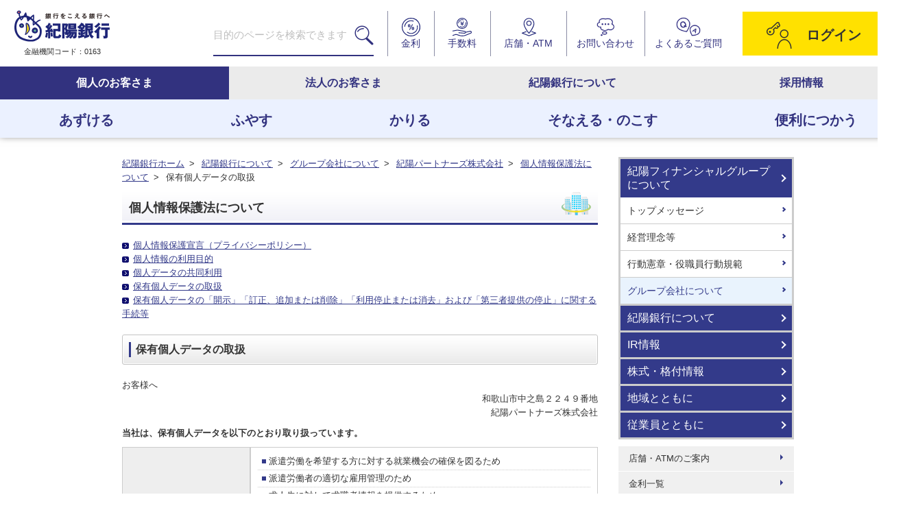

--- FILE ---
content_type: text/html
request_url: https://www.kiyobank.co.jp/kiyo-partners/use.html
body_size: 17402
content:
<!DOCTYPE HTML PUBLIC "-//W3C//DTD HTML 4.01 Transitional//EN" "http://www.w3.org/TR/html4/loose.dtd">
<html class="l-pc">
<head>
<meta http-equiv="Content-Type" content="text/html; charset=UTF-8">
<meta http-equiv="Content-Style-Type" content="text/css">
<meta http-equiv="Content-Script-Type" content="text/javascript">
<meta name="keywords" content="紀陽,グループ,紀陽ビジネスサービス,個人情報">
<meta name="description" content="紀陽グループ　紀陽パートナーズ株式会社　個人情報保護法について（保有個人データの取扱）">

<meta name="viewport" content="width=1366, initial-scale=1">
<title>紀陽グループ　紀陽パートナーズ株式会社　個人情報保護法について（保有個人データの取扱）</title>

<!-- head javascript -->
<script src="/assets/js/common/viewport-extra.min.js"></script>
<script src="/assets/js/common/head.js"></script>
<!-- /head javascript -->
<!-- css -->
<link rel="stylesheet" href="/assets/css/common/common.css">
<!-- /css -->

<link rel="stylesheet" href="/css/reset.css">
<link rel="stylesheet" href="/css/common.css">
<link rel="stylesheet" href="/investors/css/common.css">
<link rel="stylesheet" href="/kiyo-partners/css/common.css">
<link rel="stylesheet" href="/css/print.css" media="print">

<!-- Google Tag Manager -->
<script>(function(w,d,s,l,i){w[l]=w[l]||[];w[l].push({'gtm.start':
new Date().getTime(),event:'gtm.js'});var f=d.getElementsByTagName(s)[0],
j=d.createElement(s),dl=l!='dataLayer'?'&l='+l:'';j.async=true;j.src=
'https://www.googletagmanager.com/gtm.js?id='+i+dl;f.parentNode.insertBefore(j,f);
})(window,document,'script','dataLayer','GTM-KVZ7BQ2');</script>
<!-- End Google Tag Manager -->
</head>

<body class="about" data-category="1" data-sub_category="3">
<!-- Google Tag Manager (noscript) -->
<noscript><iframe src="https://www.googletagmanager.com/ns.html?id=GTM-KVZ7BQ2"
height="0" width="0" style="display:none;visibility:hidden"></iframe></noscript>
<!-- End Google Tag Manager (noscript) -->

<!-- container -->
<div id="container">

<!-- ここからヘッダー -->
<header class="l-header" data-js-header="root">
  <div class="l-header__in" data-js-header="fixed">
    <div class="l-header__aside">
      <div class="l-aside" data-js-aside="root">
        <div id="aside_kiyosma" class="l-aside__item is-kiyosma" data-js-aside="item">
          <a href="javascript: void(0);" class="l-aside__item-close" data-js-aside="close"></a>
          <a href="https://play.google.com/store/apps/details?id=jp.co.kiyobank.dpostopenaccount" target="_blank" class="l-aside__item-link u-os-android-sp"><img src="/assets/image/common/bnr_header_01_android@2x.png" alt="キヨスマ！" class="l-aside__image"></a>
          <a href="https://itunes.apple.com/jp/app/id1103729136?mt=8" target="_blank" class="l-aside__item-link u-os-ios-sp"><img src="/assets/image/common/bnr_header_01_ios@2x.png" alt="キヨスマ！" class="l-aside__image"></a>
        </div>
      </div>
    </div>
    <div class="l-header__front">
      <div class="l-header__front-in">
        <p class="l-header__front-hamburger"><a href="javascript: void(0);" class="l-header__front-hamburger-in" data-js-header="menu"><span class="l-header__front-hamburger-icon"><i></i><i></i><i></i></span><span class="l-header__front-hamburger-text"><span class="is-js-default">MENU</span><span class="is-js-active">CLOSE</span></span></a></p>
        <p class="l-header__front-logo"><a href="/" class="l-header__front-logo-in"><img src="/assets/image/common/logo_01@2x.png" alt="銀行をこえる銀行へ 紀陽銀行" class="l-header__front-logo-image u-dn-sp"><img src="/assets/image/common/logo_01_sp@2x.png" alt="銀行をこえる銀行へ 紀陽銀行" class="l-header__front-logo-image u-dn-pc"><span class="l-header__front-logo-bankcode">金融機関コード：0163</span></a></p>
        <form name="iSearchForm" action="https://search-kiyobank.dga.jp" method="GET" onsubmit="return mysearch(this);" class="l-header__front-search"><label class="l-header__front-search-in"><input type="text" name="kw" value="" class="iSearchAssist l-header__front-search-input" placeholder="目的のページを検索できます"></label><input type="hidden" name="env" value="kiyobank2"><input type="hidden" name="temp" value="jp"><input type="hidden" name="ie" value="u"><input type="submit" value="検索" class="l-header__front-search-button button"></form>
        <p class="l-header__front-rate"><a href="/personal/bankloan/ratelist/loan.php" class="l-header__front-rate-in"><span class="l-header__front-rate-text">金利</span></a></p>
        <p class="l-header__front-fee"><a href="/fee-lists/" class="l-header__front-fee-in"><span class="l-header__front-fee-text">手数料</span></a></p>
        <p class="l-header__front-atm"><a href="/atmguidance/" class="l-header__front-atm-in"><span class="l-header__front-atm-text">店舗・ATM</span></a></p>
        <p class="l-header__front-contact"><a href="/inquiry/" class="l-header__front-contact-in"><span class="l-header__front-contact-text">お問い合わせ</span></a></p>
        <p class="l-header__front-faq"><a href="https://faqsystem.jp/kiyobank/" class="l-header__front-faq-in"><span class="l-header__front-faq-text">よくあるご質問</span></a></p>
        <p class="l-header__front-map"><a href="/atmguidance/" class="l-header__front-map-in"><span class="l-header__front-map-text">店舗・ATM</span></a></p>
        <p class="l-header__front-login"><a href="javascript: void(0);" class="l-header__front-login-in" data-js-header="login_button"><span class="l-header__front-login-text">ログイン</span></a></p>
      </div>
    </div>
    <div class="l-header__login" data-js-header="login">
      <div class="l-header__login-in">
        <div class="l-header__login-content">
          <div class="l-header__login-row">
            <div class="l-header__login-col">
              <p class="l-header__login-index">個人のお客さま</p>
              <ul class="l-header__login-list">
                <li class="l-header__login-list-item">
                  <a id="ib_transaction" href="/p_internetbanking/attention.html" target="_blank" class="l-header__login-list-item-link is-01-01">紀陽ダイレクト<br>ログイン</a>
                  <ul class="l-header__login-list-sub">
                    <li class="l-header__login-list-sub-item" data-rollover-popup="leftaj-bottom">
                      <a id="ib_service" href="/p_internetbanking/" class="l-header__login-list-sub-item-link"><span class="l-header__login-list-sub-item-link-in">サービスのご案内</span></a>
                      <div class="popup">
                        <div class="popup_inner">
                          ・ログインID、ログインパスワード、確認用パスワードをお忘れの方<br>
                          ・スマートフォンの機種変更などでワンタイムパスワードがロックされた方<br>
                          はこちら
                        </div>
                      </div>
                    </li>
                  </ul>
                </li>
                <li class="l-header__login-list-item">
                  <a href="https://www.parasol.anser.ne.jp/ib/index.do?PT=BS&CCT0080=9964" target="_blank" class="l-header__login-list-item-link is-01-02">[定期預金専用]<br>インターネット支店<br>ログイン</a>
                  <ul class="l-header__login-list-sub">
                    <li class="l-header__login-list-sub-item"><a href="/net/" class="l-header__login-list-sub-item-link"><span class="l-header__login-list-sub-item-link-in">サービスのご案内</span></a></li>
                  </ul>
                </li>
              </ul>
            </div>
            <div class="l-header__login-col">
              <p class="l-header__login-index">法人のお客さま</p>
              <ul class="l-header__login-list">
                <li class="l-header__login-list-item u-dn-sp">
                  <a href="https://www.0163.houjinportal.anser.ne.jp/" target="_blank" class="l-header__login-list-item-link is-02-01">紀陽ビジネスポータル<br>（紀陽インターネットFB）<br>ログイン</a>
                  <ul class="l-header__login-list-sub">
                    <li class="l-header__login-list-sub-item"><a href="/bu_internetbanking/portal.html" class="l-header__login-list-sub-item-link"><span class="l-header__login-list-sub-item-link-in">サービスのご案内</span></a></li>
                  </ul>
                </li>
                <li class="l-header__login-list-item">
                  <a href="https://www.kiyobank-ba.jp/login" target="_blank" class="l-header__login-list-item-link is-02-02">Kiyo Big Advance<br>ログイン</a>
                  <ul class="l-header__login-list-sub">
                    <li class="l-header__login-list-sub-item"><a href="https://www.kiyobank-ba.jp/" target="_blank" class="l-header__login-list-sub-item-link"><span class="l-header__login-list-sub-item-link-in">サービスのご案内</span></a></li>
                  </ul>
                </li>
              </ul>
            </div>
            <div class="l-header__login-col half">
              <p class="l-header__login-index">個人・法人のお客さま</p>
              <ul class="l-header__login-list">
                <li class="l-header__login-list-item">
                  <a href="/webpost/service/" target="_blank" class="l-header__login-list-item-link is-03-01">電子交付サービス<br>ログイン</a>
                  <ul class="l-header__login-list-sub">
                    <li class="l-header__login-list-sub-item"><a href="/webpost/" class="l-header__login-list-sub-item-link"><span class="l-header__login-list-sub-item-link-in">サービスのご案内</span></a></li>
                  </ul>
                </li>
              </ul>
            </div>
          </div>
        </div>
      </div>
      <div class="l-header__close" data-js-header="close"><a href="javascript: void(0);" class="l-header__close-button"><span class="l-header__close-button-in">閉じる</span></a></div>
    </div>
    <div class="l-header__contents" data-js-header="contents">
      <div class="l-header__shortcut">
        <p class="l-header__shortcut-index">便利ナビ</p>
        <ul class="l-header__shortcut-list">
          <li class="l-header__shortcut-list-item"><a href="/inquiry/" class="l-header__shortcut-list-link is-inquiry">お問い合わせ</a></li>
          <li class="l-header__shortcut-list-item"><a href="/personalloan/" target="_blank" class="l-header__shortcut-list-link is-personalloan">ローン<br>総合案内</a></li>
          <li class="l-header__shortcut-list-item"><a href="https://kiyobank.resv.jp/" target="_blank" class="l-header__shortcut-list-link is-resv">来店予約</a></li>
          <li class="l-header__shortcut-list-item"><a href="/fee-lists/" class="l-header__shortcut-list-link is-fee">手数料</a></li>
          <li class="l-header__shortcut-list-item"><a href="/personal/bankloan/ratelist/loan.php" class="l-header__shortcut-list-link is-rate">金利</a></li>
          <li class="l-header__shortcut-list-item"><a href="//www.wam.abic.co.jp/ap02/listsellfund.do?_com_id_company=C130163&_com_id_product=1" target="_blank" class="l-header__shortcut-list-link is-price">基準価額一覧</a></li>
          <li class="l-header__shortcut-list-item"><a href="/personal/asset/fund/expert.html#anchor01" class="l-header__shortcut-list-link is-fund" data-js-scroll="">ファンド<br>ランキング</a></li>
          <li class="l-header__shortcut-list-item"><a href="//www.wam.abic.co.jp/ap02/mrktexchangemap.do?_com_id_company=C130163&_com_id_product=1" target="_blank" class="l-header__shortcut-list-link is-exchange">為替レート</a></li>
          <li class="l-header__shortcut-list-item"><a href="https://faqsystem.jp/kiyobank/" class="l-header__shortcut-list-link is-faq">よくあるご質問</a></li>
        </ul>
      </div>
      <div class="l-header__search-wrap">
        <form name="iSearchForm" action="https://search-kiyobank.dga.jp" method="GET" onsubmit="return mysearch(this);" class="l-header__search">
          <label class="l-header__search-in"><input type="text" name="kw" value="" class="l-header__search-input iSearchAssist" placeholder="目的のページを検索できます。" autocomplete="off"></label>
          <input type="hidden" name="env" value="kiyobank2">
          <input type="hidden" name="temp" value="jp">
          <input type="hidden" name="ie" value="u">
          <input type="submit" value="検索" class="l-header__search-button button">
        </form>
      </div>
      <div class="l-header__navigation">
        <ul class="l-header__navigation-lv01" data-js-header="nav_lv01">
          <li id="nav_personal" class="l-header__navigation-lv01-item" data-js-header="nav_lv01_item">
            <span class="l-header__navigation-lv01-item-in"><a href="/" class="l-header__navigation-lv01-item-link"><span class="l-header__navigation-lv01-item-link-in">個人のお客さま</span></a></span>
            <ul class="l-header__navigation-lv02" data-js-header="nav_lv02">
              <li class="l-header__navigation-lv02-item" data-js-header="nav_lv02_item">
                <span class="l-header__navigation-lv02-item-in"><a href="javascript: void(0);" class="l-header__navigation-lv02-item-link" data-js-header="nav_lv02_link"><span class="l-header__navigation-lv02-item-link-in">あずける</span></a><a href="javascript: void(0);" class="l-header__navigation-lv02-item-toggle" data-js-header="nav_lv02_toggle"></a></span>
                <div class="l-header__navigation-lv03" data-js-header="nav_lv03">
                  <div class="l-header__navigation-lv03-in">
                    <div class="l-header__navigation-lv03-content">
                      <p class="l-header__navigation-lv03-index"><a href="/personal/deposit/" class="l-header__navigation-lv03-index-link">あずける TOP</a></p>
                      <ul class="l-header__navigation-lv03-list">
                        <li class="l-header__navigation-lv03-list-item" data-js-header="nav_lv03_item">
                          <div class="l-header__navigation-lv03-list-item-body">
                            <div class="l-header__navigation-lv03-list-item-main">
                              <div class="l-header__navigation-lv03-list-item-detail">
                                <div class="l-header__navigation-lv03-list-item-detail-head"><img src="/assets/image/common/img_header_navigation_deposit_yen_01.png" alt="円預金" class="l-header__navigation-lv03-list-item-detail-head-image"><p class="l-header__navigation-lv03-list-item-detail-head-text" data-js-header="nav_lv03_toggle">円預金</p></div>
                                <div class="l-header__navigation-lv03-list-item-detail-body"><p class="l-header__navigation-lv03-list-item-detail-body-text">総合口座や貯蓄預金など用途によって使い分けていただける商品を揃えております。</p></div>
                              </div>
                              <span class="l-header__navigation-lv03-list-item-in"><a href="javascript: void(0);" class="l-header__navigation-lv03-list-item-link" data-js-header="nav_lv03_link"><span class="l-header__navigation-lv03-list-item-link-in">円預金</span></a><a href="javascript: void(0);" class="l-header__navigation-lv03-list-item-toggle" data-js-header="nav_lv03_toggle"></a></span>
                              <div class="l-header__navigation-lv03-list-item-content">
                                <div class="l-header__navigation-lv04" data-js-header="nav_lv04">
                                  <ul class="l-header__navigation-lv04-list">
                                    <li class="l-header__navigation-lv04-list-item" data-js-header="nav_lv04_item"><span class="l-header__navigation-lv04-list-item-in"><a href="/personal/deposit/yen/#anchor01" class="l-header__navigation-lv04-list-item-link" data-js-scroll=""><span class="l-header__navigation-lv04-list-item-link-in">総合口座</span></a></span></li>
                                    <li class="l-header__navigation-lv04-list-item" data-js-header="nav_lv04_item"><span class="l-header__navigation-lv04-list-item-in"><a href="/personal/deposit/yen/#anchor03" class="l-header__navigation-lv04-list-item-link" data-js-scroll=""><span class="l-header__navigation-lv04-list-item-link-in">決済用預金 (無利息普通預金)</span></a></span></li>
                                    <li class="l-header__navigation-lv04-list-item" data-js-header="nav_lv04_item"><span class="l-header__navigation-lv04-list-item-in"><a href="/personal/deposit/yen/guardianship/" class="l-header__navigation-lv04-list-item-link"><span class="l-header__navigation-lv04-list-item-link-in">紀陽後見制度支援預金</span></a></span></li>
                                    <li class="l-header__navigation-lv04-list-item" data-js-header="nav_lv04_item"><span class="l-header__navigation-lv04-list-item-in"><a href="/personal/deposit/yen/#anchor04" class="l-header__navigation-lv04-list-item-link" data-js-scroll=""><span class="l-header__navigation-lv04-list-item-link-in">通知預金</span></a></span></li>
                                    <li class="l-header__navigation-lv04-list-item" data-js-header="nav_lv04_item"><span class="l-header__navigation-lv04-list-item-in"><a href="/personal/deposit/yen/#anchor02" class="l-header__navigation-lv04-list-item-link" data-js-scroll=""><span class="l-header__navigation-lv04-list-item-link-in">貯蓄預金（新規取扱終了）</span></a></span></li>
                                    <li class="l-header__navigation-lv04-list-item" data-js-header="nav_lv04_item"><span class="l-header__navigation-lv04-list-item-in"><a href="/personal/deposit/yen/#anchor05" class="l-header__navigation-lv04-list-item-link" data-js-scroll=""><span class="l-header__navigation-lv04-list-item-link-in">納税準備預金（新規取扱終了）</span></a></span></li>
                                    <li class="l-header__navigation-lv04-list-item" data-js-header="nav_lv04_item"><span class="l-header__navigation-lv04-list-item-in"><a href="/personal/deposit/yen/#anchor06" class="l-header__navigation-lv04-list-item-link" data-js-scroll=""><span class="l-header__navigation-lv04-list-item-link-in">教育資金贈与専用口座<br>（新規取扱終了）</span></a></span></li>
                                  </ul>
                                </div>
                              </div>
                              <div class="l-header__navigation-lv03-list-item-sub">
                                <ul class="l-header__navigation-lv03-related">
                                  <li class="l-header__navigation-lv03-related-item"><span class="l-header__navigation-lv03-related-item-in"><a href="/personal/bankloan/ratelist/loan.php#anchor01" class="l-header__navigation-lv03-related-item-link" data-js-scroll=""><i class="c-icon is-icon_symbol_rate_yen_01_negative"></i>預金金利</a></span></li>
                                  <li class="l-header__navigation-lv03-related-item"><span class="l-header__navigation-lv03-related-item-in"><a href="/fee-lists/" class="l-header__navigation-lv03-related-item-link"><i class="c-icon is-icon_symbol_fee_01_negative"></i>手数料</a></span></li>
                                  <li class="l-header__navigation-lv03-related-item"><span class="l-header__navigation-lv03-related-item-in"><a href="/atmguidance/" class="l-header__navigation-lv03-related-item-link"><i class="c-icon is-icon_symbol_map_01_negative"></i>店舗・ATM</a></span></li>
                                  <li class="l-header__navigation-lv03-related-item"><span class="l-header__navigation-lv03-related-item-in"><a href="/rules/" class="l-header__navigation-lv03-related-item-link"><i class="c-icon is-icon_symbol_document_01_negative"></i>約款集・規定集</a></span></li>
                                </ul>
                              </div>
                            </div>
                          </div>
                        </li>
                        <li class="l-header__navigation-lv03-list-item" data-js-header="nav_lv03_item">
                          <div class="l-header__navigation-lv03-list-item-body">
                            <div class="l-header__navigation-lv03-list-item-main">
                              <div class="l-header__navigation-lv03-list-item-detail">
                                <div class="l-header__navigation-lv03-list-item-detail-head"><img src="/assets/image/common/img_header_navigation_deposit_fixed_01.png" alt="定期預金" class="l-header__navigation-lv03-list-item-detail-head-image"><p class="l-header__navigation-lv03-list-item-detail-head-text" data-js-header="nav_lv03_toggle">定期預金</p></div>
                                <div class="l-header__navigation-lv03-list-item-detail-body"><p class="l-header__navigation-lv03-list-item-detail-body-text">お預入れ期間や金額に応じた商品ラインナップで大切なご資金をサポートします。</p></div>
                              </div>
                              <span class="l-header__navigation-lv03-list-item-in"><a href="javascript: void(0);" class="l-header__navigation-lv03-list-item-link" data-js-header="nav_lv03_link"><span class="l-header__navigation-lv03-list-item-link-in">定期預金</span></a><a href="javascript: void(0);" class="l-header__navigation-lv03-list-item-toggle" data-js-header="nav_lv03_toggle"></a></span>
                              <div class="l-header__navigation-lv03-list-item-content">
                                <div class="l-header__navigation-lv04" data-js-header="nav_lv04">
                                  <ul class="l-header__navigation-lv04-list">
                                    <li class="l-header__navigation-lv04-list-item" data-js-header="nav_lv04_item"><span class="l-header__navigation-lv04-list-item-in"><a href="/personal/deposit/fixed/#anchor01" class="l-header__navigation-lv04-list-item-link" data-js-scroll="">スーパー定期</a></span></li>
                                    <li class="l-header__navigation-lv04-list-item" data-js-header="nav_lv04_item"><span class="l-header__navigation-lv04-list-item-in"><a href="/personal/deposit/fixed/#anchor03" class="l-header__navigation-lv04-list-item-link" data-js-scroll="">大口定期</a></span></li>
                                    <li class="l-header__navigation-lv04-list-item" data-js-header="nav_lv04_item"><span class="l-header__navigation-lv04-list-item-in"><a href="/personal/deposit/fixed/#anchor04" class="l-header__navigation-lv04-list-item-link" data-js-scroll="">自由自在</a></span></li>
                                    <li class="l-header__navigation-lv04-list-item" data-js-header="nav_lv04_item"><span class="l-header__navigation-lv04-list-item-in"><a href="/personal/deposit/fixed/#anchor05" class="l-header__navigation-lv04-list-item-link" data-js-scroll="">期日指定定期預金</a></span></li>
                                    <li class="l-header__navigation-lv04-list-item" data-js-header="nav_lv04_item"><span class="l-header__navigation-lv04-list-item-in"><a href="/personal/deposit/fixed/#anchor06" class="l-header__navigation-lv04-list-item-link" data-js-scroll="">変動金利定期</a></span></li>
                                    <li class="l-header__navigation-lv04-list-item" data-js-header="nav_lv04_item"><span class="l-header__navigation-lv04-list-item-in"><a href="/personal/deposit/fixed/pension/" class="l-header__navigation-lv04-list-item-link">紀陽年金定期預金</a></span></li>
                                    <li class="l-header__navigation-lv04-list-item" data-js-header="nav_lv04_item"><span class="l-header__navigation-lv04-list-item-in"><a href="/personal/deposit/fixed/retirement/" class="l-header__navigation-lv04-list-item-link">紀陽退職金定期預金</a></span></li>
                                    <li class="l-header__navigation-lv04-list-item" data-js-header="nav_lv04_item"><span class="l-header__navigation-lv04-list-item-in"><a href="/personal/deposit/fixed/inheritance/" class="l-header__navigation-lv04-list-item-link">紀陽相続定期預金</a></span></li>
                                    <li class="l-header__navigation-lv04-list-item" data-js-header="nav_lv04_item"><span class="l-header__navigation-lv04-list-item-in"><a href="/personal/deposit/fixed/#anchor07" class="l-header__navigation-lv04-list-item-link" data-js-scroll="">ダイレクト定期預金（紀陽ダイレクト専用）</a></span></li>
                                  </ul>
                                </div>
                              </div>
                              <div class="l-header__navigation-lv03-list-item-sub">
                                <ul class="l-header__navigation-lv03-related">
                                  <li class="l-header__navigation-lv03-related-item"><span class="l-header__navigation-lv03-related-item-in"><a href="/personal/bankloan/ratelist/loan.php#anchor01" class="l-header__navigation-lv03-related-item-link" data-js-scroll=""><i class="c-icon is-icon_symbol_rate_yen_01_negative"></i>預金金利</a></span></li>
                                  <li class="l-header__navigation-lv03-related-item"><span class="l-header__navigation-lv03-related-item-in"><a href="/fee-lists/" class="l-header__navigation-lv03-related-item-link"><i class="c-icon is-icon_symbol_fee_01_negative"></i>手数料</a></span></li>
                                  <li class="l-header__navigation-lv03-related-item"><span class="l-header__navigation-lv03-related-item-in"><a href="/atmguidance/" class="l-header__navigation-lv03-related-item-link"><i class="c-icon is-icon_symbol_map_01_negative"></i>店舗・ATM</a></span></li>
                                  <li class="l-header__navigation-lv03-related-item"><span class="l-header__navigation-lv03-related-item-in"><a href="/rules/" class="l-header__navigation-lv03-related-item-link"><i class="c-icon is-icon_symbol_document_01_negative"></i>約款集・規定集</a></span></li>
                                  <li class="l-header__navigation-lv03-related-item"><span class="l-header__navigation-lv03-related-item-in"><a href="/net/" class="l-header__navigation-lv03-related-item-link"><i class="c-icon is-icon_symbol_internet_01_negative"></i>[定期預金専用]インターネット支店</a></span></li>
                                </ul>
                              </div>
                            </div>
                          </div>
                        </li>
                        <li class="l-header__navigation-lv03-list-item" data-js-header="nav_lv03_item">
                          <div class="l-header__navigation-lv03-list-item-body">
                            <div class="l-header__navigation-lv03-list-item-main">
                              <div class="l-header__navigation-lv03-list-item-detail">
                                <div class="l-header__navigation-lv03-list-item-detail-head"><img src="/assets/image/common/img_header_navigation_deposit_installment_01.png" alt="積立型定期預金" class="l-header__navigation-lv03-list-item-detail-head-image"><p class="l-header__navigation-lv03-list-item-detail-head-text" data-js-header="nav_lv03_toggle">積立型定期預金</p></div>
                                <div class="l-header__navigation-lv03-list-item-detail-body"><p class="l-header__navigation-lv03-list-item-detail-body-text">お客さまの目標に合わせた使い方ができる積立プランをご用意しています。</p></div>
                              </div>
                              <span class="l-header__navigation-lv03-list-item-in"><a href="javascript: void(0);" class="l-header__navigation-lv03-list-item-link" data-js-header="nav_lv03_link"><span class="l-header__navigation-lv03-list-item-link-in">積立型定期預金</span></a><a href="javascript: void(0);" class="l-header__navigation-lv03-list-item-toggle" data-js-header="nav_lv03_toggle"></a></span>
                              <div class="l-header__navigation-lv03-list-item-content">
                                <div class="l-header__navigation-lv04" data-js-header="nav_lv04">
                                  <ul class="l-header__navigation-lv04-list">
                                    <li class="l-header__navigation-lv04-list-item" data-js-header="nav_lv04_item"><span class="l-header__navigation-lv04-list-item-in"><a href="/personal/deposit/installment/#anchor01" class="l-header__navigation-lv04-list-item-link" data-js-scroll="">たくわえ</a></span></li>
                                    <li class="l-header__navigation-lv04-list-item" data-js-header="nav_lv04_item"><span class="l-header__navigation-lv04-list-item-in"><a href="/personal/deposit/installment/#anchor02" class="l-header__navigation-lv04-list-item-link" data-js-scroll="">ライナー<br>(新規取扱終了)</a></span></li>
                                  </ul>
                                </div>
                              </div>
                              <div class="l-header__navigation-lv03-list-item-sub">
                                <ul class="l-header__navigation-lv03-related">
                                  <li class="l-header__navigation-lv03-related-item"><span class="l-header__navigation-lv03-related-item-in"><a href="/personal/bankloan/ratelist/loan.php#anchor01" class="l-header__navigation-lv03-related-item-link" data-js-scroll=""><i class="c-icon is-icon_symbol_rate_yen_01_negative"></i>預金金利</a></span></li>
                                  <li class="l-header__navigation-lv03-related-item"><span class="l-header__navigation-lv03-related-item-in"><a href="/fee-lists/" class="l-header__navigation-lv03-related-item-link"><i class="c-icon is-icon_symbol_fee_01_negative"></i>手数料</a></span></li>
                                  <li class="l-header__navigation-lv03-related-item"><span class="l-header__navigation-lv03-related-item-in"><a href="/atmguidance/" class="l-header__navigation-lv03-related-item-link"><i class="c-icon is-icon_symbol_map_01_negative"></i>店舗・ATM</a></span></li>
                                  <li class="l-header__navigation-lv03-related-item"><span class="l-header__navigation-lv03-related-item-in"><a href="/rules/" class="l-header__navigation-lv03-related-item-link"><i class="c-icon is-icon_symbol_document_01_negative"></i>約款集・規定集</a></span></li>
                                </ul>
                              </div>
                            </div>
                          </div>
                        </li>
                      </ul>
                    </div>
                  </div>
                  <div class="l-header__close" data-js-header="close"><a href="javascript: void(0);" class="l-header__close-button"><span class="l-header__close-button-in">閉じる</span></a></div>
                </div>
              </li>
              <li class="l-header__navigation-lv02-item" data-js-header="nav_lv02_item">
                <span class="l-header__navigation-lv02-item-in"><a href="javascript: void(0);" class="l-header__navigation-lv02-item-link" data-js-header="nav_lv02_link"><span class="l-header__navigation-lv02-item-link-in">ふやす</span></a><a href="javascript: void(0);" class="l-header__navigation-lv02-item-toggle" data-js-header="nav_lv02_toggle"></a></span>
                <div class="l-header__navigation-lv03" data-js-header="nav_lv03">
                  <div class="l-header__navigation-lv03-in">
                    <div class="l-header__navigation-lv03-content">
                      <p class="l-header__navigation-lv03-index"><a href="/personal/asset/" class="l-header__navigation-lv03-index-link">ふやす TOP</a></p>
                      <ul class="l-header__navigation-lv03-list">
                        <li class="l-header__navigation-lv03-list-item" data-js-header="nav_lv03_item">
                          <div class="l-header__navigation-lv03-list-item-body">
                            <div class="l-header__navigation-lv03-list-item-main">
                              <div class="l-header__navigation-lv03-list-item-detail">
                                <div class="l-header__navigation-lv03-list-item-detail-head"><img src="/assets/image/common/img_header_navigation_asset_management_01.png" alt="資産運用" class="l-header__navigation-lv03-list-item-detail-head-image"><p class="l-header__navigation-lv03-list-item-detail-head-text" data-js-header="nav_lv03_toggle">資産運用</p></div>
                                <div class="l-header__navigation-lv03-list-item-detail-body"><p class="l-header__navigation-lv03-list-item-detail-body-text">お客さまの豊かな未来のための資産づくりをお手伝いさせていただきます。</p></div>
                              </div>
                              <span class="l-header__navigation-lv03-list-item-in"><a href="javascript: void(0);" class="l-header__navigation-lv03-list-item-link" data-js-header="nav_lv03_link"><span class="l-header__navigation-lv03-list-item-link-in">資産運用</span></a><a href="javascript: void(0);" class="l-header__navigation-lv03-list-item-toggle" data-js-header="nav_lv03_toggle"></a></span>
                              <div class="l-header__navigation-lv03-list-item-content">
                                <div class="l-header__navigation-lv04" data-js-header="nav_lv04">
                                  <ul class="l-header__navigation-lv04-list">
                                    <li class="l-header__navigation-lv04-list-item" data-js-header="nav_lv04_item"><span class="l-header__navigation-lv04-list-item-in"><a href="/personal/asset/management/" class="l-header__navigation-lv04-list-item-link"><span class="l-header__navigation-lv04-list-item-link-in">紀陽銀行と考える資産運用</span></a></span></li>
                                  </ul>
                                </div>
                              </div>
                              <div class="l-header__navigation-lv03-list-item-sub">
                                <ul class="l-header__navigation-lv03-related">
                                  <li class="l-header__navigation-lv03-related-item"><span class="l-header__navigation-lv03-related-item-in"><a href="/personal/prepare/torudake/" class="l-header__navigation-lv03-related-item-link"><i class="c-icon is-icon_symbol_torudake_01_negative"></i>撮るだけねんきん試算</a></span></li>
                                  <li class="l-header__navigation-lv03-related-item"><span class="l-header__navigation-lv03-related-item-in"><a href="/lp/secondlife/" class="l-header__navigation-lv03-related-item-link"><i class="c-icon is-icon_symbol_secondlife_01_negative"></i>セカンドライフ</a></span></li>
                                  <li class="l-header__navigation-lv03-related-item"><span class="l-header__navigation-lv03-related-item-in"><a href="/atmguidance/" class="l-header__navigation-lv03-related-item-link"><i class="c-icon is-icon_symbol_map_01_negative"></i>店舗・ATM</a></span></li>
                                  <li class="l-header__navigation-lv03-related-item"><span class="l-header__navigation-lv03-related-item-in"><a href="/rules/" class="l-header__navigation-lv03-related-item-link"><i class="c-icon is-icon_symbol_document_01_negative"></i>約款集・規定集</a></span></li>
                                </ul>
                              </div>
                            </div>
                          </div>
                        </li>
                        <li class="l-header__navigation-lv03-list-item" data-js-header="nav_lv03_item">
                          <div class="l-header__navigation-lv03-list-item-body">
                            <div class="l-header__navigation-lv03-list-item-main">
                              <div class="l-header__navigation-lv03-list-item-detail">
                                <div class="l-header__navigation-lv03-list-item-detail-head"><img src="/assets/image/common/img_header_navigation_asset_fund_01.png" alt="投資信託" class="l-header__navigation-lv03-list-item-detail-head-image"><p class="l-header__navigation-lv03-list-item-detail-head-text" data-js-header="nav_lv03_toggle">投資信託</p></div>
                                <div class="l-header__navigation-lv03-list-item-detail-body"><p class="l-header__navigation-lv03-list-item-detail-body-text">基準価額やファンドランキング、基礎知識など豊富な情報がご覧いただけます。</p></div>
                              </div>
                              <span class="l-header__navigation-lv03-list-item-in"><a href="javascript: void(0);" class="l-header__navigation-lv03-list-item-link" data-js-header="nav_lv03_link"><span class="l-header__navigation-lv03-list-item-link-in">投資信託</span></a><a href="javascript: void(0);" class="l-header__navigation-lv03-list-item-toggle" data-js-header="nav_lv03_toggle"></a></span>
                              <div class="l-header__navigation-lv03-list-item-content">
                                <div class="l-header__navigation-lv04" data-js-header="nav_lv04">
                                  <ul class="l-header__navigation-lv04-list">
                                    <li class="l-header__navigation-lv04-list-item is-strong" data-js-header="nav_lv04_item"><span class="l-header__navigation-lv04-list-item-in"><a href="/personal/asset/fund/" class="l-header__navigation-lv04-list-item-link"><span class="l-header__navigation-lv04-list-item-link-in">これからはじめたい方</span></a></span></li>
                                    <li class="l-header__navigation-lv04-list-item is-strong" data-js-header="nav_lv04_item"><span class="l-header__navigation-lv04-list-item-in"><a href="/personal/asset/fund/expert.html" class="l-header__navigation-lv04-list-item-link"><span class="l-header__navigation-lv04-list-item-link-in">投資信託をすでにお持ちの方</span></a></span></li>
                                    <li class="l-header__navigation-lv04-list-item" data-js-header="nav_lv04_item"><span class="l-header__navigation-lv04-list-item-in"><a href="/personal/asset/fund/scheme/" class="l-header__navigation-lv04-list-item-link"><span class="l-header__navigation-lv04-list-item-link-in">投資信託とは？</span></a></span></li>
                                    <li class="l-header__navigation-lv04-list-item" data-js-header="nav_lv04_item"><span class="l-header__navigation-lv04-list-item-in"><a href="/personal/fund/invest_net.html" class="l-header__navigation-lv04-list-item-link"><span class="l-header__navigation-lv04-list-item-link-in">紀陽銀行<br class="u-dn-sp">インターネット投資信託</span></a></span></li>
                                    <li class="l-header__navigation-lv04-list-item" data-js-header="nav_lv04_item"><span class="l-header__navigation-lv04-list-item-in"><a href="/personal/asset/fund/tsumitate/" class="l-header__navigation-lv04-list-item-link"><span class="l-header__navigation-lv04-list-item-link-in">投資信託自動積立</span></a></span></li>
                                    <li class="l-header__navigation-lv04-list-item" data-js-header="nav_lv04_item"><span class="l-header__navigation-lv04-list-item-in"><a href="/personal/asset/fund/nisa/" class="l-header__navigation-lv04-list-item-link"><span class="l-header__navigation-lv04-list-item-link-in">非課税制度（NISA）を活用する</span></a></span></li>
                                    <li class="l-header__navigation-lv04-list-item" data-js-header="nav_lv04_item"><span class="l-header__navigation-lv04-list-item-in"><a href="/personal/asset/fund/review/" class="l-header__navigation-lv04-list-item-link"><span class="l-header__navigation-lv04-list-item-link-in">ご購入後のチェックポイント</span></a></span></li>
                                  </ul>
                                </div>
                              </div>
                              <div class="l-header__navigation-lv03-list-item-sub">
                                <ul class="l-header__navigation-lv03-related">
                                  <li class="l-header__navigation-lv03-related-item"><span class="l-header__navigation-lv03-related-item-in"><a href="//www.wam.abic.co.jp/ap02/listsellfund.do?_com_id_company=C130163&_com_id_product=1" target="_blank" class="l-header__navigation-lv03-related-item-link"><i class="c-icon is-icon_symbol_rate_02_negative"></i>基準価額一覧</a></span></li>
                                  <li class="l-header__navigation-lv03-related-item"><span class="l-header__navigation-lv03-related-item-in"><a href="/personal/asset/fund/expert.html#anchor01" class="l-header__navigation-lv03-related-item-link" data-js-scroll=""><i class="c-icon is-icon_symbol_fund_01_negative"></i>ファンドランキング</a></span></li>
                                  <li class="l-header__navigation-lv03-related-item"><span class="l-header__navigation-lv03-related-item-in"><a href="/personal/asset/fund/expert.html" class="l-header__navigation-lv03-related-item-link"><i class="c-icon is-icon_symbol_pc_01_negative"></i>マーケット情報</a></span></li>
                                  <li class="l-header__navigation-lv03-related-item"><span class="l-header__navigation-lv03-related-item-in"><a href="/personal/asset/fund/expert.html" class="l-header__navigation-lv03-related-item-link"><i class="c-icon is-icon_symbol_search_01_negative"></i>ファンド検索</a></span></li>
                                  <li class="l-header__navigation-lv03-related-item"><span class="l-header__navigation-lv03-related-item-in"><a href="/personal/asset/fund/expert.html#anchor01" class="l-header__navigation-lv03-related-item-link" data-js-scroll=""><i class="c-icon is-icon_symbol_mark_01_negative"></i>お気に入りファンド</a></span></li>
                                  <li class="l-header__navigation-lv03-related-item"><span class="l-header__navigation-lv03-related-item-in"><a href="/atmguidance/" class="l-header__navigation-lv03-related-item-link"><i class="c-icon is-icon_symbol_map_01_negative"></i>店舗・ATM</a></span></li>
                                  <li class="l-header__navigation-lv03-related-item"><span class="l-header__navigation-lv03-related-item-in"><a href="/rules/" class="l-header__navigation-lv03-related-item-link"><i class="c-icon is-icon_symbol_document_01_negative"></i>約款集・規定集</a></span></li>
                                </ul>
                              </div>
                            </div>
                          </div>
                          <div class="l-header__navigation-lv03-list-item-foot">
                            <div class="l-header__navigation-lv03-insert">
                              <div class="l-header__navigation-lv03-insert-in">
                                <div class="l-header__navigation-lv03-insert-head">
                                  <a href="/p_internetbanking/attention.html" class="l-header__navigation-lv03-insert-button"><span class="l-header__navigation-lv03-insert-button-in">紀陽ダイレクト</span></a>
                                </div>
                                <div class="l-header__navigation-lv03-insert-body">
                                  <ul class="l-header__navigation-lv03-insert-list">
                                    <li class="l-header__navigation-lv03-insert-list-item"><a href="/p_internetbanking/" class="l-header__navigation-lv03-insert-list-item-link">サービスのご案内</a></li>
                                    <li class="l-header__navigation-lv03-insert-list-item"><a href="/personal/fund/invest_net.html" class="l-header__navigation-lv03-insert-list-item-link">ネットで投資信託</a></li>
                                  </ul>
                                </div>
                              </div>
                            </div>
                          </div>
                        </li>
                        <li class="l-header__navigation-lv03-list-item" data-js-header="nav_lv03_item">
                          <div class="l-header__navigation-lv03-list-item-body">
                            <div class="l-header__navigation-lv03-list-item-main">
                              <div class="l-header__navigation-lv03-list-item-detail">
                                <div class="l-header__navigation-lv03-list-item-detail-head"><img src="/assets/image/common/img_header_navigation_asset_bonds_01.png" alt="個人向け国債" class="l-header__navigation-lv03-list-item-detail-head-image"><p class="l-header__navigation-lv03-list-item-detail-head-text" data-js-header="nav_lv03_toggle">個人向け国債</p></div>
                                <div class="l-header__navigation-lv03-list-item-detail-body"><p class="l-header__navigation-lv03-list-item-detail-body-text">中途換金も可能。安心・手軽な1万円から購入できる国債をご案内します。</p></div>
                              </div>
                              <span class="l-header__navigation-lv03-list-item-in"><a href="javascript: void(0);" class="l-header__navigation-lv03-list-item-link" data-js-header="nav_lv03_link"><span class="l-header__navigation-lv03-list-item-link-in">個人向け国債</span></a><a href="javascript: void(0);" class="l-header__navigation-lv03-list-item-toggle" data-js-header="nav_lv03_toggle"></a></span>
                              <div class="l-header__navigation-lv03-list-item-content">
                                <div class="l-header__navigation-lv04" data-js-header="nav_lv04">
                                  <ul class="l-header__navigation-lv04-list">
                                    <li class="l-header__navigation-lv04-list-item" data-js-header="nav_lv04_item"><span class="l-header__navigation-lv04-list-item-in"><a href="/personal/asset/bonds/" class="l-header__navigation-lv04-list-item-link"><span class="l-header__navigation-lv04-list-item-link-in">個人向け国債</span></a></span></li>
                                  </ul>
                                </div>
                              </div>
                              <div class="l-header__navigation-lv03-list-item-sub">
                                <ul class="l-header__navigation-lv03-related">
                                  <li class="l-header__navigation-lv03-related-item"><span class="l-header__navigation-lv03-related-item-in"><a href="/atmguidance/" class="l-header__navigation-lv03-related-item-link"><i class="c-icon is-icon_symbol_map_01_negative"></i>店舗・ATM</a></span></li>
                                  <li class="l-header__navigation-lv03-related-item"><span class="l-header__navigation-lv03-related-item-in"><a href="/rules/" class="l-header__navigation-lv03-related-item-link"><i class="c-icon is-icon_symbol_document_01_negative"></i>約款集・規定集</a></span></li>
                                </ul>
                              </div>
                            </div>
                          </div>
                        </li>
                        <li class="l-header__navigation-lv03-list-item" data-js-header="nav_lv03_item">
                          <div class="l-header__navigation-lv03-list-item-body">
                            <div class="l-header__navigation-lv03-list-item-main">
                              <div class="l-header__navigation-lv03-list-item-detail">
                                <div class="l-header__navigation-lv03-list-item-detail-head"><img src="/assets/image/common/img_header_navigation_asset_fcy_01.png" alt="外貨預金" class="l-header__navigation-lv03-list-item-detail-head-image"><p class="l-header__navigation-lv03-list-item-detail-head-text" data-js-header="nav_lv03_toggle">外貨預金</p></div>
                                <div class="l-header__navigation-lv03-list-item-detail-body"><p class="l-header__navigation-lv03-list-item-detail-body-text">米ドル、またはユーロでお客さまのニーズに応じて運用いただけます。</p></div>
                              </div>
                              <span class="l-header__navigation-lv03-list-item-in"><a href="javascript: void(0);" class="l-header__navigation-lv03-list-item-link" data-js-header="nav_lv03_link"><span class="l-header__navigation-lv03-list-item-link-in">外貨預金</span></a><a href="javascript: void(0);" class="l-header__navigation-lv03-list-item-toggle" data-js-header="nav_lv03_toggle"></a></span>
                              <div class="l-header__navigation-lv03-list-item-content">
                                <div class="l-header__navigation-lv04" data-js-header="nav_lv04">
                                  <ul class="l-header__navigation-lv04-list">
                                    <li class="l-header__navigation-lv04-list-item" data-js-header="nav_lv04_item"><span class="l-header__navigation-lv04-list-item-in"><a href="/personal/asset/fcy/ordinary/" class="l-header__navigation-lv04-list-item-link"><span class="l-header__navigation-lv04-list-item-link-in">外貨普通預金</span></a></span></li>
                                    <li class="l-header__navigation-lv04-list-item" data-js-header="nav_lv04_item"><span class="l-header__navigation-lv04-list-item-in"><a href="/personal/asset/fcy/fixed/" class="l-header__navigation-lv04-list-item-link"><span class="l-header__navigation-lv04-list-item-link-in">外貨定期預金</span></a></span></li>
                                    <li class="l-header__navigation-lv04-list-item" data-js-header="nav_lv04_item"><span class="l-header__navigation-lv04-list-item-in"><a href="/personal/asset/fcy/excellent/" class="l-header__navigation-lv04-list-item-link"><span class="l-header__navigation-lv04-list-item-link-in">個人用外貨定期預金　<br class="u-dn-sp">Kiyo excellent USD</span></a></span></li>
                                  </ul>
                                </div>
                              </div>
                              <div class="l-header__navigation-lv03-list-item-sub">
                                <ul class="l-header__navigation-lv03-related">
                                  <li class="l-header__navigation-lv03-related-item"><span class="l-header__navigation-lv03-related-item-in"><a href="/personal/bankloan/ratelist/loan.php#anchor03" class="l-header__navigation-lv03-related-item-link" data-js-scroll=""><i class="c-icon is-icon_symbol_rate_dol_01_negative"></i>外貨預金金利</a></span></li>
                                  <li class="l-header__navigation-lv03-related-item"><span class="l-header__navigation-lv03-related-item-in"><a href="/atmguidance/" class="l-header__navigation-lv03-related-item-link"><i class="c-icon is-icon_symbol_map_01_negative"></i>店舗・ATM</a></span></li>
                                  <li class="l-header__navigation-lv03-related-item"><span class="l-header__navigation-lv03-related-item-in"><a href="/rules/" class="l-header__navigation-lv03-related-item-link"><i class="c-icon is-icon_symbol_document_01_negative"></i>約款集・規定集</a></span></li>
                                </ul>
                              </div>
                            </div>
                          </div>
                          <li class="l-header__navigation-lv03-list-item" data-js-header="nav_lv03_item">
                            <div class="l-header__navigation-lv03-list-item-body">
                              <div class="l-header__navigation-lv03-list-item-main">
                                <div class="l-header__navigation-lv03-list-item-detail">
                                  <div class="l-header__navigation-lv03-list-item-detail-head"><img src="/assets/image/common/img_header_navigation_asset_fundwrap_01.webp" alt="ファンドラップ" class="l-header__navigation-lv03-list-item-detail-head-image"><p class="l-header__navigation-lv03-list-item-detail-head-text" data-js-header="nav_lv03_toggle">ファンドラップ</p></div>
                                  <div class="l-header__navigation-lv03-list-item-detail-body"><p class="l-header__navigation-lv03-list-item-detail-body-text">お一人おひとりに合った運用を提案し、投資判断をプロに一任します。</p></div>
                                </div>
                                <span class="l-header__navigation-lv03-list-item-in"><a href="javascript: void(0);" class="l-header__navigation-lv03-list-item-link" data-js-header="nav_lv03_link"><span class="l-header__navigation-lv03-list-item-link-in">ファンドラップ</span></a><a href="javascript: void(0);" class="l-header__navigation-lv03-list-item-toggle" data-js-header="nav_lv03_toggle"></a></span>
                                <div class="l-header__navigation-lv03-list-item-content">
                                  <div class="l-header__navigation-lv04" data-js-header="nav_lv04">
                                    <ul class="l-header__navigation-lv04-list">
                                      <li class="l-header__navigation-lv04-list-item" data-js-header="nav_lv04_item"><span class="l-header__navigation-lv04-list-item-in"><a href="/personal/asset/fund_wrap/" class="l-header__navigation-lv04-list-item-link"><span class="l-header__navigation-lv04-list-item-link-in">ファンドラップ
                                      </span></a></span></li>
                                    </ul>
                                  </div>
                                </div>
                                <div class="l-header__navigation-lv03-list-item-sub">
                                  <ul class="l-header__navigation-lv03-related">
                                    <li class="l-header__navigation-lv03-related-item"><span class="l-header__navigation-lv03-related-item-in"><a href="/atmguidance/" class="l-header__navigation-lv03-related-item-link"><i class="c-icon is-icon_symbol_map_01_negative"></i>店舗・ATM</a></span></li>
                                    <li class="l-header__navigation-lv03-related-item"><span class="l-header__navigation-lv03-related-item-in"><a href="/rules/" class="l-header__navigation-lv03-related-item-link"><i class="c-icon is-icon_symbol_document_01_negative"></i>約款集・規定集</a></span></li>
                                  </ul>
                                </div>
                              </div>
                            </div>
                          </li>
                      </ul>
                    </div>
                  </div>
                  <div class="l-header__close" data-js-header="close"><a href="javascript: void(0);" class="l-header__close-button"><span class="l-header__close-button-in">閉じる</span></a></div>
                </div>
              </li>
              <li class="l-header__navigation-lv02-item" data-js-header="nav_lv02_item">
                <span class="l-header__navigation-lv02-item-in"><a href="javascript: void(0);" class="l-header__navigation-lv02-item-link" data-js-header="nav_lv02_link"><span class="l-header__navigation-lv02-item-link-in">かりる</span></a><a href="javascript: void(0);" class="l-header__navigation-lv02-item-toggle" data-js-header="nav_lv02_toggle"></a></span>
                <div class="l-header__navigation-lv03" data-js-header="nav_lv03">
                  <div class="l-header__navigation-lv03-in">
                    <div class="l-header__navigation-lv03-content">
                      <p class="l-header__navigation-lv03-index"><a href="/personal/loan/" class="l-header__navigation-lv03-index-link">かりる TOP</a></p>
                      <ul class="l-header__navigation-lv03-list">
                        <li class="l-header__navigation-lv03-list-item" data-js-header="nav_lv03_item">
                          <div class="l-header__navigation-lv03-list-item-body">
                            <div class="l-header__navigation-lv03-list-item-main">
                              <div class="l-header__navigation-lv03-list-item-detail">
                                <div class="l-header__navigation-lv03-list-item-detail-head"><img src="/assets/image/common/img_header_navigation_loan_personalloan_01.png" alt="個人向けローン" class="l-header__navigation-lv03-list-item-detail-head-image"><p class="l-header__navigation-lv03-list-item-detail-head-text" data-js-header="nav_lv03_toggle">個人向けローン</p></div>
                                <div class="l-header__navigation-lv03-list-item-detail-body"><p class="l-header__navigation-lv03-list-item-detail-body-text">個人向けローン専用サイト。あなたの夢を応援するピッタリのローンが見つかります。</p></div>
                              </div>
                              <span class="l-header__navigation-lv03-list-item-in"><a href="javascript: void(0);" class="l-header__navigation-lv03-list-item-link" data-js-header="nav_lv03_link"><span class="l-header__navigation-lv03-list-item-link-in">個人向けローン</span></a><a href="javascript: void(0);" class="l-header__navigation-lv03-list-item-toggle" data-js-header="nav_lv03_toggle"></a></span>
                              <div class="l-header__navigation-lv03-list-item-content">
                                <div class="l-header__navigation-lv04" data-js-header="nav_lv04">
                                  <ul class="l-header__navigation-lv04-list">
                                    <li class="l-header__navigation-lv04-list-item" data-js-header="nav_lv04_item"><span class="l-header__navigation-lv04-list-item-in"><a href="/personalloan/" target="_blank" class="l-header__navigation-lv04-list-item-link"><span class="l-header__navigation-lv04-list-item-link-in">個人向けローン総合案内</span></a></span></li>
                                    <li class="l-header__navigation-lv04-list-item" data-js-header="nav_lv04_item"><span class="l-header__navigation-lv04-list-item-in"><a href="/personalloan/card/" target="_blank" class="l-header__navigation-lv04-list-item-link"><span class="l-header__navigation-lv04-list-item-link-in">カードローン</span></a></span></li>
                                    <li class="l-header__navigation-lv04-list-item" data-js-header="nav_lv04_item"><span class="l-header__navigation-lv04-list-item-in"><a href="/personalloan/mycar/" target="_blank" class="l-header__navigation-lv04-list-item-link"><span class="l-header__navigation-lv04-list-item-link-in">マイカーローン</span></a></span></li>
                                    <li class="l-header__navigation-lv04-list-item" data-js-header="nav_lv04_item"><span class="l-header__navigation-lv04-list-item-in"><a href="/personalloan/omatome/" target="_blank" class="l-header__navigation-lv04-list-item-link"><span class="l-header__navigation-lv04-list-item-link-in">おまとめローン</span></a></span></li>
                                    <li class="l-header__navigation-lv04-list-item" data-js-header="nav_lv04_item"><span class="l-header__navigation-lv04-list-item-in"><a href="/personalloan/free/" target="_blank" class="l-header__navigation-lv04-list-item-link"><span class="l-header__navigation-lv04-list-item-link-in">フリーローン</span></a></span></li>
                                    <li class="l-header__navigation-lv04-list-item" data-js-header="nav_lv04_item"><span class="l-header__navigation-lv04-list-item-in"><a href="/personalloan/education/" target="_blank" class="l-header__navigation-lv04-list-item-link"><span class="l-header__navigation-lv04-list-item-link-in">教育ローン</span></a></span></li>
                                    <li class="l-header__navigation-lv04-list-item" data-js-header="nav_lv04_item"><span class="l-header__navigation-lv04-list-item-in"><a href="/personalloan/owner/" target="_blank" class="l-header__navigation-lv04-list-item-link"><span class="l-header__navigation-lv04-list-item-link-in">事業者向けローン</span></a></span></li>
                                  </ul>
                                </div>
                              </div>
                              <div class="l-header__navigation-lv03-list-item-sub">
                                <ul class="l-header__navigation-lv03-related">
                                  <li class="l-header__navigation-lv03-related-item"><span class="l-header__navigation-lv03-related-item-in"><a href="/personal/bankloan/ratelist/loan.php#anchor02" class="l-header__navigation-lv03-related-item-link" data-js-scroll=""><i class="c-icon is-icon_symbol_loan_01_negative"></i>個人向けローン金利</a></span></li>
                                  <li class="l-header__navigation-lv03-related-item"><span class="l-header__navigation-lv03-related-item-in"><a href="/personalloan/simulation/" target="_blank" class="l-header__navigation-lv03-related-item-link"><i class="c-icon is-icon_symbol_simulation_01_negative"></i>ローンシミュレーション</a></span></li>
                                  <li class="l-header__navigation-lv03-related-item"><span class="l-header__navigation-lv03-related-item-in"><a href="https://j-uphub.jp/application/input/51510511-b8a0-416b-a006-0de9831933fc?documentType=1" target="_blank" class="l-header__navigation-lv03-related-item-link"><i class="c-icon is-icon_symbol_mail_01_negative"></i>本人確認資料のご提出</a></span></li>
                                  <li class="l-header__navigation-lv03-related-item"><span class="l-header__navigation-lv03-related-item-in"><a href="https://form.kiyobank.co.jp/bank-email/mail-input" target="_blank" class="l-header__navigation-lv03-related-item-link"><i class="c-icon is-icon_symbol_mail_02_negative"></i>メールアドレスのお届け</a></span></li>
                                  <li class="l-header__navigation-lv03-related-item"><span class="l-header__navigation-lv03-related-item-in"><a href="/atmguidance/" class="l-header__navigation-lv03-related-item-link"><i class="c-icon is-icon_symbol_map_01_negative"></i>店舗・ATM</a></span></li>
                                  <li class="l-header__navigation-lv03-related-item"><span class="l-header__navigation-lv03-related-item-in"><a href="/rules/" class="l-header__navigation-lv03-related-item-link"><i class="c-icon is-icon_symbol_document_01_negative"></i>約款集・規定集</a></span></li>
                                </ul>
                              </div>
                            </div>
                          </div>
                        </li>
                        <li class="l-header__navigation-lv03-list-item" data-js-header="nav_lv03_item">
                          <div class="l-header__navigation-lv03-list-item-body">
                            <div class="l-header__navigation-lv03-list-item-main">
                              <div class="l-header__navigation-lv03-list-item-detail">
                                <div class="l-header__navigation-lv03-list-item-detail-head"><img src="/assets/image/common/img_header_navigation_loan_housing_01.png" alt="住宅ローン" class="l-header__navigation-lv03-list-item-detail-head-image"><p class="l-header__navigation-lv03-list-item-detail-head-text" data-js-header="nav_lv03_toggle">住宅ローン</p></div>
                                <div class="l-header__navigation-lv03-list-item-detail-body"><p class="l-header__navigation-lv03-list-item-detail-body-text">マイホームのご購入、リフォーム、住宅ローンのお借り換えにご利用いただけます。</p></div>
                              </div>
                              <span class="l-header__navigation-lv03-list-item-in"><a href="javascript: void(0);" class="l-header__navigation-lv03-list-item-link" data-js-header="nav_lv03_link"><span class="l-header__navigation-lv03-list-item-link-in">住宅ローン</span></a><a href="javascript: void(0);" class="l-header__navigation-lv03-list-item-toggle" data-js-header="nav_lv03_toggle"></a></span>
                              <div class="l-header__navigation-lv03-list-item-content">
                                <div class="l-header__navigation-lv04" data-js-header="nav_lv04">
                                  <ul class="l-header__navigation-lv04-list">
                                    <li class="l-header__navigation-lv04-list-item is-strong" data-js-header="nav_lv04_item"><span class="l-header__navigation-lv04-list-item-in"><a href="/personal/loan/housing/" class="l-header__navigation-lv04-list-item-link"><span class="l-header__navigation-lv04-list-item-link-in">新規お借入れを<br class="u-dn-sp">お考えのお客さま</span></a></span></li>
                                    <li class="l-header__navigation-lv04-list-item is-strong" data-js-header="nav_lv04_item"><span class="l-header__navigation-lv04-list-item-in"><a href="/personal/loan/housing/refinance.html" class="l-header__navigation-lv04-list-item-link"><span class="l-header__navigation-lv04-list-item-link-in">お借換えを<br class="u-dn-sp">お考えのお客さま</span></a></span></li>
                                    <li class="l-header__navigation-lv04-list-item" data-js-header="nav_lv04_item"><span class="l-header__navigation-lv04-list-item-in"><a href="/personal/loan/housing/guide/" class="l-header__navigation-lv04-list-item-link"><span class="l-header__navigation-lv04-list-item-link-in">住宅ローンの基礎知識</span></a></span></li>
                                    <li class="l-header__navigation-lv04-list-item" data-js-header="nav_lv04_item"><span class="l-header__navigation-lv04-list-item-in"><a href="/personal/loan/housing/flow/" class="l-header__navigation-lv04-list-item-link"><span class="l-header__navigation-lv04-list-item-link-in">お手続きの流れ（新規借入）</span></a></span></li>
                                    <li class="l-header__navigation-lv04-list-item" data-js-header="nav_lv04_item"><span class="l-header__navigation-lv04-list-item-in"><a href="/personal/loan/housing/#anchor05" class="l-header__navigation-lv04-list-item-link" data-js-scroll=""><span class="l-header__navigation-lv04-list-item-link-in">商品ラインナップ</span></a></span></li>
                                    <li class="l-header__navigation-lv04-list-item" data-js-header="nav_lv04_item"><span class="l-header__navigation-lv04-list-item-in"><a href="/personal/loan/housing/#anchor06" class="l-header__navigation-lv04-list-item-link" data-js-scroll=""><span class="l-header__navigation-lv04-list-item-link-in">万が一にそなえる<br>【住宅ローン関連保険】</span></a></span></li>
                                    <li class="l-header__navigation-lv04-list-item" data-js-header="nav_lv04_item"><span class="l-header__navigation-lv04-list-item-in"><a href="/personal/loan/housing/e-contract/" class="l-header__navigation-lv04-list-item-link"><span class="l-header__navigation-lv04-list-item-link-in">電子契約サービス</span></a></span></li>
                                    <li class="l-header__navigation-lv04-list-item" data-js-header="nav_lv04_item"><span class="l-header__navigation-lv04-list-item-in"><a href="/personal/loan/housing/#anchor07" class="l-header__navigation-lv04-list-item-link" data-js-scroll=""><span class="l-header__navigation-lv04-list-item-link-in">ローン利用者特典</span></a></span></li>
                                  </ul>
                                </div>
                              </div>
                              <div class="l-header__navigation-lv03-list-item-sub">
                                <ul class="l-header__navigation-lv03-related">
                                  <li class="l-header__navigation-lv03-related-item"><span class="l-header__navigation-lv03-related-item-in"><a href="/personal/bankloan/ratelist/loan.php#anchor02" class="l-header__navigation-lv03-related-item-link" data-js-scroll=""><i class="c-icon is-icon_symbol_loan_02_negative"></i>住宅ローン金利</a></span></li>
                                  <li class="l-header__navigation-lv03-related-item"><span class="l-header__navigation-lv03-related-item-in"><a href="/personal/loan/housing/#anchor02" class="l-header__navigation-lv03-related-item-link" data-js-scroll=""><i class="c-icon is-icon_symbol_simulation_02_negative"></i>住宅ローンシミュレーション</a></span></li>
                                  <li class="l-header__navigation-lv03-related-item"><span class="l-header__navigation-lv03-related-item-in"><a href="/atmguidance/" class="l-header__navigation-lv03-related-item-link"><i class="c-icon is-icon_symbol_map_01_negative"></i>店舗・ATM</a></span></li>
                                  <li class="l-header__navigation-lv03-related-item"><span class="l-header__navigation-lv03-related-item-in"><a href="/personal/loan/housing/consultation/" class="l-header__navigation-lv03-related-item-link"><i class="c-icon is-icon_symbol_center_01_negative"></i>マネープラザ・住宅ローンセンター</a></span></li>
                                  <li class="l-header__navigation-lv03-related-item"><span class="l-header__navigation-lv03-related-item-in"><a href="/rules/" class="l-header__navigation-lv03-related-item-link"><i class="c-icon is-icon_symbol_document_01_negative"></i>約款集・規定集</a></span></li>
                                </ul>
                              </div>
                            </div>
                          </div>
                        </li>
                        <li class="l-header__navigation-lv03-list-item" data-js-header="nav_lv03_item">
                          <div class="l-header__navigation-lv03-list-item-body">
                            <div class="l-header__navigation-lv03-list-item-main">
                              <div class="l-header__navigation-lv03-list-item-detail">
                                <div class="l-header__navigation-lv03-list-item-detail-head"><img src="/assets/image/common/img_header_navigation_loan_otherloan_01.png" alt="その他ローン" class="l-header__navigation-lv03-list-item-detail-head-image"><p class="l-header__navigation-lv03-list-item-detail-head-text" data-js-header="nav_lv03_toggle">その他ローン</p></div>
                                <div class="l-header__navigation-lv03-list-item-detail-body"><p class="l-header__navigation-lv03-list-item-detail-body-text">ご所有不動産を担保に設定することで、さまざまな資金ニーズに対応します。</p></div>
                              </div>
                              <span class="l-header__navigation-lv03-list-item-in"><a href="javascript: void(0);" class="l-header__navigation-lv03-list-item-link" data-js-header="nav_lv03_link"><span class="l-header__navigation-lv03-list-item-link-in">その他ローン</span></a><a href="javascript: void(0);" class="l-header__navigation-lv03-list-item-toggle" data-js-header="nav_lv03_toggle"></a></span>
                              <div class="l-header__navigation-lv03-list-item-content">
                                <div class="l-header__navigation-lv04" data-js-header="nav_lv04">
                                  <ul class="l-header__navigation-lv04-list">
                                    <li class="l-header__navigation-lv04-list-item" data-js-header="nav_lv04_item"><span class="l-header__navigation-lv04-list-item-in"><a href="/personal/loan/housing/homeline-estate/" class="l-header__navigation-lv04-list-item-link"><span class="l-header__navigation-lv04-list-item-link-in">キヨーホームラインローン<br>（不動産関連型）</span></a></span></li>
                                    <li class="l-header__navigation-lv04-list-item" data-js-header="nav_lv04_item"><span class="l-header__navigation-lv04-list-item-in"><a href="/personal/loan/housing/homeline-purpose/" class="l-header__navigation-lv04-list-item-link"><span class="l-header__navigation-lv04-list-item-link-in">キヨーホームラインローン<br>（目的型）＜団信付き＞</span></a></span></li>
                                    <li class="l-header__navigation-lv04-list-item" data-js-header="nav_lv04_item"><span class="l-header__navigation-lv04-list-item-in"><a href="/personal/loan/housing/homeline-refinance/" class="l-header__navigation-lv04-list-item-link"><span class="l-header__navigation-lv04-list-item-link-in">キヨーホームラインローン<br>（おまとめ型）＜団信付き＞</span></a></span></li>
                                    <li class="l-header__navigation-lv04-list-item" data-js-header="nav_lv04_item"><span class="l-header__navigation-lv04-list-item-in"><a href="/personal/loan/housing/mortgage-collateral/" class="l-header__navigation-lv04-list-item-link"><span class="l-header__navigation-lv04-list-item-link-in">紀陽不動産担保ローン</span></a></span></li>
                                  </ul>
                                </div>
                              </div>
                              <div class="l-header__navigation-lv03-list-item-sub">
                                <ul class="l-header__navigation-lv03-related">
                                  <li class="l-header__navigation-lv03-related-item"><span class="l-header__navigation-lv03-related-item-in"><a href="/personal/bankloan/ratelist/loan.php#anchor02" class="l-header__navigation-lv03-related-item-link" data-js-scroll=""><i class="c-icon is-icon_symbol_loan_02_negative"></i>住宅ローン金利</a></span></li>
                                  <li class="l-header__navigation-lv03-related-item"><span class="l-header__navigation-lv03-related-item-in"><a href="/personal/loan/housing/#anchor02" class="l-header__navigation-lv03-related-item-link" data-js-scroll=""><i class="c-icon is-icon_symbol_simulation_02_negative"></i>住宅ローンシミュレーション</a></span></li>
                                  <li class="l-header__navigation-lv03-related-item"><span class="l-header__navigation-lv03-related-item-in"><a href="/atmguidance/" class="l-header__navigation-lv03-related-item-link"><i class="c-icon is-icon_symbol_map_01_negative"></i>店舗・ATM</a></span></li>
                                  <li class="l-header__navigation-lv03-related-item"><span class="l-header__navigation-lv03-related-item-in"><a href="/personal/loan/housing/consultation/" class="l-header__navigation-lv03-related-item-link"><i class="c-icon is-icon_symbol_center_01_negative"></i>マネープラザ・住宅ローンセンター</a></span></li>
                                  <li class="l-header__navigation-lv03-related-item"><span class="l-header__navigation-lv03-related-item-in"><a href="/rules/" class="l-header__navigation-lv03-related-item-link"><i class="c-icon is-icon_symbol_document_01_negative"></i>約款集・規定集</a></span></li>
                                </ul>
                              </div>
                            </div>
                          </div>
                        </li>
                      </ul>
                    </div>
                  </div>
                  <div class="l-header__close" data-js-header="close"><a href="javascript: void(0);" class="l-header__close-button"><span class="l-header__close-button-in">閉じる</span></a></div>
                </div>
              </li>
              <li class="l-header__navigation-lv02-item" data-js-header="nav_lv02_item">
                <span class="l-header__navigation-lv02-item-in"><a href="javascript: void(0);" class="l-header__navigation-lv02-item-link" data-js-header="nav_lv02_link"><span class="l-header__navigation-lv02-item-link-in">そなえる・のこす</span></a><a href="javascript: void(0);" class="l-header__navigation-lv02-item-toggle" data-js-header="nav_lv02_toggle"></a></span>
                <div class="l-header__navigation-lv03" data-js-header="nav_lv03">
                  <div class="l-header__navigation-lv03-in">
                    <div class="l-header__navigation-lv03-content">
                      <p class="l-header__navigation-lv03-index"><a href="/personal/prepare/" class="l-header__navigation-lv03-index-link">そなえる・のこす TOP</a></p>
                      <ul class="l-header__navigation-lv03-list">
                        <li class="l-header__navigation-lv03-list-item" data-js-header="nav_lv03_item">
                          <div class="l-header__navigation-lv03-list-item-body">
                            <div class="l-header__navigation-lv03-list-item-main">
                              <div class="l-header__navigation-lv03-list-item-detail">
                                <div class="l-header__navigation-lv03-list-item-detail-head"><img src="/assets/image/common/img_header_navigation_prepare_pension_01.png" alt="保険" class="l-header__navigation-lv03-list-item-detail-head-image"><p class="l-header__navigation-lv03-list-item-detail-head-text" data-js-header="nav_lv03_toggle">保険</p></div>
                                <div class="l-header__navigation-lv03-list-item-detail-body"><p class="l-header__navigation-lv03-list-item-detail-body-text">お客さまのライフステージに合わせた商品をご案内します。</p></div>
                              </div>
                              <span class="l-header__navigation-lv03-list-item-in"><a href="javascript: void(0);" class="l-header__navigation-lv03-list-item-link" data-js-header="nav_lv03_link"><span class="l-header__navigation-lv03-list-item-link-in">保険</span></a><a href="javascript: void(0);" class="l-header__navigation-lv03-list-item-toggle" data-js-header="nav_lv03_toggle"></a></span>
                              <div class="l-header__navigation-lv03-list-item-content">
                                <div class="l-header__navigation-lv04" data-js-header="nav_lv04">
                                  <ul class="l-header__navigation-lv04-list">
                                    <li class="l-header__navigation-lv04-list-item" data-js-header="nav_lv04_item"><span class="l-header__navigation-lv04-list-item-in"><a href="/personal/prepare/insurance/pension/" class="l-header__navigation-lv04-list-item-link"><span class="l-header__navigation-lv04-list-item-link-in">個人年金保険</span></a></span></li>
                                    <li class="l-header__navigation-lv04-list-item" data-js-header="nav_lv04_item"><span class="l-header__navigation-lv04-list-item-in"><a href="/personal/prepare/insurance/lifetime/" class="l-header__navigation-lv04-list-item-link"><span class="l-header__navigation-lv04-list-item-link-in">終身保険</span></a></span></li>
                                    <li class="l-header__navigation-lv04-list-item" data-js-header="nav_lv04_item"><span class="l-header__navigation-lv04-list-item-in"><a href="/personal/prepare/insurance/medical/" class="l-header__navigation-lv04-list-item-link"><span class="l-header__navigation-lv04-list-item-link-in">医療・がん保険</span></a></span></li>
                                    <li class="l-header__navigation-lv04-list-item" data-js-header="nav_lv04_item"><span class="l-header__navigation-lv04-list-item-in"><a href="/personal/prepare/insurance/income/" class="l-header__navigation-lv04-list-item-link"><span class="l-header__navigation-lv04-list-item-link-in">収入保障保険</span></a></span></li>
                                    <li class="l-header__navigation-lv04-list-item" data-js-header="nav_lv04_item"><span class="l-header__navigation-lv04-list-item-in"><a href="/personal/prepare/insurance/term/" class="l-header__navigation-lv04-list-item-link"><span class="l-header__navigation-lv04-list-item-link-in">定期保険</span></a></span></li>
                                    <li class="l-header__navigation-lv04-list-item" data-js-header="nav_lv04_item"><span class="l-header__navigation-lv04-list-item-in"><a href="/personal/prepare/insurance/educational/" class="l-header__navigation-lv04-list-item-link"><span class="l-header__navigation-lv04-list-item-link-in">学資保険<span style="font-size: .7em; margin-left: 0.5em; display: inline-block;">※現在、取り扱いしておりません。</span></a></span></li>
                                    <li class="l-header__navigation-lv04-list-item" data-js-header="nav_lv04_item"><span class="l-header__navigation-lv04-list-item-in"><a href="/personal/prepare/insurance/discontinued/" class="l-header__navigation-lv04-list-item-link"><span class="l-header__navigation-lv04-list-item-link-in">新規のご契約を停止中の<br>一時払商品</span></a></span></li>
                                  </ul>
                                </div>
                              </div>
                              <div class="l-header__navigation-lv03-list-item-sub">
                                <ul class="l-header__navigation-lv03-related">
                                  <li class="l-header__navigation-lv03-related-item"><span class="l-header__navigation-lv03-related-item-in"><a href="/personal/prepare/torudake/" class="l-header__navigation-lv03-related-item-link"><i class="c-icon is-icon_symbol_torudake_01_negative"></i>撮るだけねんきん試算</a></span></li>
                                  <li class="l-header__navigation-lv03-related-item"><span class="l-header__navigation-lv03-related-item-in"><a href="/lp/secondlife/" class="l-header__navigation-lv03-related-item-link"><i class="c-icon is-icon_symbol_secondlife_01_negative"></i>セカンドライフ</a></span></li>
                                  <li class="l-header__navigation-lv03-related-item"><span class="l-header__navigation-lv03-related-item-in"><a href="/lp/souzoku/" class="l-header__navigation-lv03-related-item-link"><i class="c-icon is-icon_symbol_homeline_01_negative"></i>相続</a></span></li>
                                  <li class="l-header__navigation-lv03-related-item"><span class="l-header__navigation-lv03-related-item-in"><a href="/insurance/" class="l-header__navigation-lv03-related-item-link"><i class="c-icon is-icon_symbol_pointer_01_negative"></i>保険募集指針</a></span></li>
                                  <li class="l-header__navigation-lv03-related-item"><span class="l-header__navigation-lv03-related-item-in"><a href="/atmguidance/" class="l-header__navigation-lv03-related-item-link"><i class="c-icon is-icon_symbol_map_01_negative"></i>店舗・ATM</a></span></li>
                                  <li class="l-header__navigation-lv03-related-item"><span class="l-header__navigation-lv03-related-item-in"><a href="/rules/" class="l-header__navigation-lv03-related-item-link"><i class="c-icon is-icon_symbol_document_01_negative"></i>約款集・規定集</a></span></li>
                                </ul>
                              </div>
                            </div>
                          </div>
                        </li>
                        <li class="l-header__navigation-lv03-list-item" data-js-header="nav_lv03_item">
                          <div class="l-header__navigation-lv03-list-item-body">
                            <div class="l-header__navigation-lv03-list-item-main">
                              <div class="l-header__navigation-lv03-list-item-detail">
                                <div class="l-header__navigation-lv03-list-item-detail-head"><img src="/assets/image/common/img_header_navigation_prepare_dc_01.png" alt="確定拠出年金・国民年金基金" class="l-header__navigation-lv03-list-item-detail-head-image"><p class="l-header__navigation-lv03-list-item-detail-head-text" data-js-header="nav_lv03_toggle">確定拠出年金・国民年金基金</p></div>
                                <div class="l-header__navigation-lv03-list-item-detail-body"><p class="l-header__navigation-lv03-list-item-detail-body-text">確定拠出年金（401k）と国民年基金についてご案内します。</p></div>
                              </div>
                              <span class="l-header__navigation-lv03-list-item-in"><a href="javascript: void(0);" class="l-header__navigation-lv03-list-item-link" data-js-header="nav_lv03_link"><span class="l-header__navigation-lv03-list-item-link-in">確定拠出年金<br>国民年金基金</span></a><a href="javascript: void(0);" class="l-header__navigation-lv03-list-item-toggle" data-js-header="nav_lv03_toggle"></a></span>
                              <div class="l-header__navigation-lv03-list-item-content">
                                <div class="l-header__navigation-lv04" data-js-header="nav_lv04">
                                  <ul class="l-header__navigation-lv04-list">
                                    <li class="l-header__navigation-lv04-list-item" data-js-header="nav_lv04_item"><span class="l-header__navigation-lv04-list-item-in"><a href="/personal/prepare/dc/" class="l-header__navigation-lv04-list-item-link"><span class="l-header__navigation-lv04-list-item-link-in">確定拠出年金</span></a></span></li>
                                    <li class="l-header__navigation-lv04-list-item" data-js-header="nav_lv04_item"><span class="l-header__navigation-lv04-list-item-in"><a href="https://www.npfa.or.jp/" target="_blank" data-js-href-jump-link="" class="l-header__navigation-lv04-list-item-link"><span class="l-header__navigation-lv04-list-item-link-in">国民年金基金</span></a></span></li>
                                  </ul>
                                </div>
                              </div>
                              <div class="l-header__navigation-lv03-list-item-sub">
                                <ul class="l-header__navigation-lv03-related">
                                  <li class="l-header__navigation-lv03-related-item"><span class="l-header__navigation-lv03-related-item-in"><a href="/lp/secondlife/" class="l-header__navigation-lv03-related-item-link"><i class="c-icon is-icon_symbol_secondlife_01_negative"></i>セカンドライフ</a></span></li>
                                  <li class="l-header__navigation-lv03-related-item"><span class="l-header__navigation-lv03-related-item-in"><a href="/lp/souzoku/" class="l-header__navigation-lv03-related-item-link"><i class="c-icon is-icon_symbol_homeline_01_negative"></i>相続</a></span></li>
                                  <li class="l-header__navigation-lv03-related-item"><span class="l-header__navigation-lv03-related-item-in"><a href="/atmguidance/" class="l-header__navigation-lv03-related-item-link"><i class="c-icon is-icon_symbol_map_01_negative"></i>店舗・ATM</a></span></li>
                                  <li class="l-header__navigation-lv03-related-item"><span class="l-header__navigation-lv03-related-item-in"><a href="/rules/" class="l-header__navigation-lv03-related-item-link"><i class="c-icon is-icon_symbol_document_01_negative"></i>約款集・規定集</a></span></li>
                                </ul>
                              </div>
                            </div>
                          </div>
                        </li>
                        <li class="l-header__navigation-lv03-list-item" data-js-header="nav_lv03_item">
                          <div class="l-header__navigation-lv03-list-item-body">
                            <div class="l-header__navigation-lv03-list-item-main">
                              <div class="l-header__navigation-lv03-list-item-detail">
                                <div class="l-header__navigation-lv03-list-item-detail-head"><img src="/assets/image/common/img_header_navigation_prepare_inheritance_01.png" alt="相続" class="l-header__navigation-lv03-list-item-detail-head-image"><p class="l-header__navigation-lv03-list-item-detail-head-text" data-js-header="nav_lv03_toggle">相続</p></div>
                                <div class="l-header__navigation-lv03-list-item-detail-body"><p class="l-header__navigation-lv03-list-item-detail-body-text">遺言や財産承継など相続対策や大切な資産についてのご相談を承ります。</p></div>
                              </div>
                              <span class="l-header__navigation-lv03-list-item-in"><a href="javascript: void(0);" class="l-header__navigation-lv03-list-item-link" data-js-header="nav_lv03_link"><span class="l-header__navigation-lv03-list-item-link-in">相続</span></a><a href="javascript: void(0);" class="l-header__navigation-lv03-list-item-toggle" data-js-header="nav_lv03_toggle"></a></span>
                              <div class="l-header__navigation-lv03-list-item-content">
                                <div class="l-header__navigation-lv04" data-js-header="nav_lv04">
                                  <ul class="l-header__navigation-lv04-list">
                                    <li class="l-header__navigation-lv04-list-item" data-js-header="nav_lv04_item"><span class="l-header__navigation-lv04-list-item-in"><a href="/personal/prepare/inheritance/" class="l-header__navigation-lv04-list-item-link"><span class="l-header__navigation-lv04-list-item-link-in">相続へのそなえ</span></a></span></li>
                                    <li class="l-header__navigation-lv04-list-item" data-js-header="nav_lv04_item"><span class="l-header__navigation-lv04-list-item-in"><a href="/personal/prepare/inheritance/testament-substitution/" class="l-header__navigation-lv04-list-item-link"><span class="l-header__navigation-lv04-list-item-link-in">遺言代用信託</span></a></span></li>
                                    <li class="l-header__navigation-lv04-list-item" data-js-header="nav_lv04_item"><span class="l-header__navigation-lv04-list-item-in"><a href="/personal/prepare/inheritance/testamentary-trust/" class="l-header__navigation-lv04-list-item-link"><span class="l-header__navigation-lv04-list-item-link-in">遺言信託</span></a></span></li>
                                    <li class="l-header__navigation-lv04-list-item" data-js-header="nav_lv04_item"><span class="l-header__navigation-lv04-list-item-in"><a href="/personal/prepare/inheritance/planning/" class="l-header__navigation-lv04-list-item-link"><span class="l-header__navigation-lv04-list-item-link-in">財産承継プランニング</span></a></span></li>
                                    <li class="l-header__navigation-lv04-list-item" data-js-header="nav_lv04_item"><span class="l-header__navigation-lv04-list-item-in"><a href="/personal/prepare/inheritance/heritage/" class="l-header__navigation-lv04-list-item-link"><span class="l-header__navigation-lv04-list-item-link-in">遺産整理業務</span></a></span></li>
                                    <li class="l-header__navigation-lv04-list-item" data-js-header="nav_lv04_item"><span class="l-header__navigation-lv04-list-item-in"><a href="/personal/prepare/inheritance/personal-trust/" class="l-header__navigation-lv04-list-item-link"><span class="l-header__navigation-lv04-list-item-link-in">個人信託</span></a></span></li>
                                  </ul>
                                </div>
                              </div>
                              <div class="l-header__navigation-lv03-list-item-sub">
                                <ul class="l-header__navigation-lv03-related">
                                  <li class="l-header__navigation-lv03-related-item"><span class="l-header__navigation-lv03-related-item-in"><a href="/lp/secondlife/" class="l-header__navigation-lv03-related-item-link"><i class="c-icon is-icon_symbol_secondlife_01_negative"></i>セカンドライフ</a></span></li>
                                  <li class="l-header__navigation-lv03-related-item"><span class="l-header__navigation-lv03-related-item-in"><a href="/lp/souzoku/" class="l-header__navigation-lv03-related-item-link"><i class="c-icon is-icon_symbol_homeline_01_negative"></i>相続</a></span></li>
                                  <li class="l-header__navigation-lv03-related-item"><span class="l-header__navigation-lv03-related-item-in"><a href="/atmguidance/" class="l-header__navigation-lv03-related-item-link"><i class="c-icon is-icon_symbol_map_01_negative"></i>店舗・ATM</a></span></li>
                                  <li class="l-header__navigation-lv03-related-item"><span class="l-header__navigation-lv03-related-item-in"><a href="/rules/" class="l-header__navigation-lv03-related-item-link"><i class="c-icon is-icon_symbol_document_01_negative"></i>約款集・規定集</a></span></li>
                                </ul>
                              </div>
                            </div>
                          </div>
                        </li>
                      </ul>
                    </div>
                  </div>
                  <div class="l-header__close" data-js-header="close"><a href="javascript: void(0);" class="l-header__close-button"><span class="l-header__close-button-in">閉じる</span></a></div>
                </div>
              </li>
              <li class="l-header__navigation-lv02-item" data-js-header="nav_lv02_item">
                <span class="l-header__navigation-lv02-item-in"><a href="javascript: void(0);" class="l-header__navigation-lv02-item-link" data-js-header="nav_lv02_link"><span class="l-header__navigation-lv02-item-link-in">便利につかう</span></a><a href="javascript: void(0);" class="l-header__navigation-lv02-item-toggle" data-js-header="nav_lv02_toggle"></a></span>
                <div class="l-header__navigation-lv03" data-js-header="nav_lv03">
                  <div class="l-header__navigation-lv03-in">
                    <div class="l-header__navigation-lv03-content">
                      <p class="l-header__navigation-lv03-index"><a href="/personal/service/" class="l-header__navigation-lv03-index-link">便利につかう TOP</a></p>
                      <ul class="l-header__navigation-lv03-list">
                        <li class="l-header__navigation-lv03-list-item" data-js-header="nav_lv03_item">
                          <div class="l-header__navigation-lv03-list-item-body">
                            <div class="l-header__navigation-lv03-list-item-main">
                              <div class="l-header__navigation-lv03-list-item-detail">
                                <div class="l-header__navigation-lv03-list-item-detail-head"><img src="/assets/image/common/img_header_navigation_service_app_01.png" alt="アプリとWebでカンタン・スマートに。" class="l-header__navigation-lv03-list-item-detail-head-image"><p class="l-header__navigation-lv03-list-item-detail-head-text" data-js-header="nav_lv03_toggle">アプリとWebで<br>カンタン・スマートに。</p></div>
                                <div class="l-header__navigation-lv03-list-item-detail-body"><p class="l-header__navigation-lv03-list-item-detail-body-text">紀陽スマートアプリ「キヨスマ！」や通帳レスの「スマ通帳。」などをご案内します。</p></div>
                              </div>
                              <span class="l-header__navigation-lv03-list-item-in"><a href="javascript: void(0);" class="l-header__navigation-lv03-list-item-link" data-js-header="nav_lv03_link"><span class="l-header__navigation-lv03-list-item-link-in">アプリとWebで<br class="u-dn-sp">カンタン・スマートに。</span></a><a href="javascript: void(0);" class="l-header__navigation-lv03-list-item-toggle" data-js-header="nav_lv03_toggle"></a></span>
                              <div class="l-header__navigation-lv03-list-item-content">
                                <div class="l-header__navigation-lv04" data-js-header="nav_lv04">
                                  <ul class="l-header__navigation-lv04-list">
                                    <li class="l-header__navigation-lv04-list-item" data-js-header="nav_lv04_item"><span class="l-header__navigation-lv04-list-item-in"><a href="/app/app_info.html" class="l-header__navigation-lv04-list-item-link"><span class="l-header__navigation-lv04-list-item-link-in">紀陽スマートアプリ<br class="u-dn-sp">「キヨスマ！」</span></a></span></li>
                                    <li class="l-header__navigation-lv04-list-item" data-js-header="nav_lv04_item"><span class="l-header__navigation-lv04-list-item-in"><a href="/app/bankbookless/" class="l-header__navigation-lv04-list-item-link"><span class="l-header__navigation-lv04-list-item-link-in">通帳レス口座 紀陽スマート通帳「スマ通帳。」</span></a></span></li>
                                    <li class="l-header__navigation-lv04-list-item" data-js-header="nav_lv04_item"><span class="l-header__navigation-lv04-list-item-in"><a href="/p_internetbanking/" class="l-header__navigation-lv04-list-item-link"><span class="l-header__navigation-lv04-list-item-link-in">個人向け<br class="u-dn-sp">インターネットバンキング<br class="u-dn-sp">（紀陽ダイレクト）</span></a></span></li>
                                    <li class="l-header__navigation-lv04-list-item" data-js-header="nav_lv04_item"><span class="l-header__navigation-lv04-list-item-in"><a href="/procedure/web/" class="l-header__navigation-lv04-list-item-link"><span class="l-header__navigation-lv04-list-item-link-in">Webでのお手続き<br class="u-dn-sp">（住所等変更・カード再発行）</span></a></span></li>
                                    <li class="l-header__navigation-lv04-list-item" data-js-header="nav_lv04_item"><span class="l-header__navigation-lv04-list-item-in"><a href="/webpost/" class="l-header__navigation-lv04-list-item-link"><span class="l-header__navigation-lv04-list-item-link-in">電子交付サービス</span></a></span></li>
                                  </ul>
                                </div>
                              </div>
                              <div class="l-header__navigation-lv03-list-item-sub">
                                <ul class="l-header__navigation-lv03-related">
                                  <li class="l-header__navigation-lv03-related-item"><span class="l-header__navigation-lv03-related-item-in"><a href="/atmguidance/" class="l-header__navigation-lv03-related-item-link"><i class="c-icon is-icon_symbol_map_01_negative"></i>店舗・ATM</a></span></li>
                                  <li class="l-header__navigation-lv03-related-item"><span class="l-header__navigation-lv03-related-item-in"><a href="/rules/" class="l-header__navigation-lv03-related-item-link"><i class="c-icon is-icon_symbol_document_01_negative"></i>約款集・規定集</a></span></li>
                                </ul>
                              </div>
                            </div>
                          </div>
                        </li>
                        <li class="l-header__navigation-lv03-list-item" data-js-header="nav_lv03_item">
                          <div class="l-header__navigation-lv03-list-item-body">
                            <div class="l-header__navigation-lv03-list-item-main">
                              <div class="l-header__navigation-lv03-list-item-detail">
                                <div class="l-header__navigation-lv03-list-item-detail-head"><img src="/assets/image/common/img_header_navigation_service_atm_01.png" alt="ATMサービス" class="l-header__navigation-lv03-list-item-detail-head-image"><p class="l-header__navigation-lv03-list-item-detail-head-text" data-js-header="nav_lv03_toggle">ATMサービス</p></div>
                                <div class="l-header__navigation-lv03-list-item-detail-body"><p class="l-header__navigation-lv03-list-item-detail-body-text">ATM手数料無料サービスや宝くじサービスなどをご案内します。</p></div>
                              </div>
                              <span class="l-header__navigation-lv03-list-item-in"><a href="javascript: void(0);" class="l-header__navigation-lv03-list-item-link" data-js-header="nav_lv03_link"><span class="l-header__navigation-lv03-list-item-link-in">ATMサービス</span></a><a href="javascript: void(0);" class="l-header__navigation-lv03-list-item-toggle" data-js-header="nav_lv03_toggle"></a></span>
                              <div class="l-header__navigation-lv03-list-item-content">
                                <div class="l-header__navigation-lv04" data-js-header="nav_lv04">
                                  <ul class="l-header__navigation-lv04-list">
                                    <li class="l-header__navigation-lv04-list-item" data-js-header="nav_lv04_item"><span class="l-header__navigation-lv04-list-item-in"><a href="/personal/service/atm/zero/" class="l-header__navigation-lv04-list-item-link"><span class="l-header__navigation-lv04-list-item-link-in">紀陽ATM手数料無料サービス「ATMゼロ」</span></a></span></li>
                                    <li class="l-header__navigation-lv04-list-item" data-js-header="nav_lv04_item"><span class="l-header__navigation-lv04-list-item-in"><a href="/personal/service/atm/" class="l-header__navigation-lv04-list-item-link"><span class="l-header__navigation-lv04-list-item-link-in">ATM提携</span></a></span></li>
                                    <li class="l-header__navigation-lv04-list-item" data-js-header="nav_lv04_item"><span class="l-header__navigation-lv04-list-item-in"><a href="/personal/service/atm/function/" class="l-header__navigation-lv04-list-item-link"><span class="l-header__navigation-lv04-list-item-link-in">ATM便利機能</span></a></span></li>
                                    <li class="l-header__navigation-lv04-list-item" data-js-header="nav_lv04_item"><span class="l-header__navigation-lv04-list-item-in"><a href="/personal/service/lottery.html" class="l-header__navigation-lv04-list-item-link"><span class="l-header__navigation-lv04-list-item-link-in">紀陽宝くじサービス</span></a></span></li>
                                    <li class="l-header__navigation-lv04-list-item" data-js-header="nav_lv04_item"><span class="l-header__navigation-lv04-list-item-in"><a href="/personal/service/atm/cashcard/" class="l-header__navigation-lv04-list-item-link"><span class="l-header__navigation-lv04-list-item-link-in">キャッシュカードのご案内</span></a></span></li>
                                  </ul>
                                </div>
                              </div>
                              <div class="l-header__navigation-lv03-list-item-sub">
                                <ul class="l-header__navigation-lv03-related">
                                  <li class="l-header__navigation-lv03-related-item"><span class="l-header__navigation-lv03-related-item-in"><a href="/atmguidance/" class="l-header__navigation-lv03-related-item-link"><i class="c-icon is-icon_symbol_map_01_negative"></i>店舗・ATM</a></span></li>
                                  <li class="l-header__navigation-lv03-related-item"><span class="l-header__navigation-lv03-related-item-in"><a href="/rules/" class="l-header__navigation-lv03-related-item-link"><i class="c-icon is-icon_symbol_document_01_negative"></i>約款集・規定集</a></span></li>
                                </ul>
                              </div>
                            </div>
                          </div>
                        </li>
                        <li class="l-header__navigation-lv03-list-item" data-js-header="nav_lv03_item">
                          <div class="l-header__navigation-lv03-list-item-body">
                            <div class="l-header__navigation-lv03-list-item-main">
                              <div class="l-header__navigation-lv03-list-item-detail">
                                <div class="l-header__navigation-lv03-list-item-detail-head"><img src="/assets/image/common/img_header_navigation_service_cashless_01.png" alt="キャッシュレスで、毎日をスマートに。" class="l-header__navigation-lv03-list-item-detail-head-image"><p class="l-header__navigation-lv03-list-item-detail-head-text" data-js-header="nav_lv03_toggle">キャッシュレスで、<br>毎日をスマートに。</p></div>
                                <div class="l-header__navigation-lv03-list-item-detail-body"><p class="l-header__navigation-lv03-list-item-detail-body-text">クレジットカードやデビットカード、スマホ決済サービスなどをご案内します。</p></div>
                              </div>
                              <span class="l-header__navigation-lv03-list-item-in"><a href="javascript: void(0);" class="l-header__navigation-lv03-list-item-link" data-js-header="nav_lv03_link"><span class="l-header__navigation-lv03-list-item-link-in">キャッシュレスで、<br class="u-dn-sp">毎日をスマートに。</span></a><a href="javascript: void(0);" class="l-header__navigation-lv03-list-item-toggle" data-js-header="nav_lv03_toggle"></a></span>
                              <div class="l-header__navigation-lv03-list-item-content">
                                <div class="l-header__navigation-lv04" data-js-header="nav_lv04">
                                  <ul class="l-header__navigation-lv04-list">
                                    <li class="l-header__navigation-lv04-list-item" data-js-header="nav_lv04_item"><span class="l-header__navigation-lv04-list-item-in"><a href="/personal/service/cashless/" class="l-header__navigation-lv04-list-item-link"><span class="l-header__navigation-lv04-list-item-link-in">キャッシュレスサービス</span></a></span></li>
                                    <li class="l-header__navigation-lv04-list-item" data-js-header="nav_lv04_item"><span class="l-header__navigation-lv04-list-item-in"><a href="/personal/service/card/" class="l-header__navigation-lv04-list-item-link"><span class="l-header__navigation-lv04-list-item-link-in">クレジットカード</span></a></span></li>
                                    <li class="l-header__navigation-lv04-list-item" data-js-header="nav_lv04_item"><span class="l-header__navigation-lv04-list-item-in"><a href="/personal/service/jcb-debit/" class="l-header__navigation-lv04-list-item-link"><span class="l-header__navigation-lv04-list-item-link-in">紀陽JCBデビットカード</span></a></span></li>
                                    <li class="l-header__navigation-lv04-list-item" data-js-header="nav_lv04_item"><span class="l-header__navigation-lv04-list-item-in"><a href="/personal/service/j-debit/" class="l-header__navigation-lv04-list-item-link"><span class="l-header__navigation-lv04-list-item-link-in">デビットカード（J-Debit）</span></a></span></li>
                                    <!--<li class="l-header__navigation-lv04-list-item" data-js-header="nav_lv04_item"><span class="l-header__navigation-lv04-list-item-in"><a href="/personal/service/sp-payment/" class="l-header__navigation-lv04-list-item-link"><span class="l-header__navigation-lv04-list-item-link-in">スマホ決済サービス</span></a></span></li>-->
                                  </ul>
                                </div>
                              </div>
                              <div class="l-header__navigation-lv03-list-item-sub">
                                <ul class="l-header__navigation-lv03-related">
                                  <li class="l-header__navigation-lv03-related-item"><span class="l-header__navigation-lv03-related-item-in"><a href="/atmguidance/" class="l-header__navigation-lv03-related-item-link"><i class="c-icon is-icon_symbol_map_01_negative"></i>店舗・ATM</a></span></li>
                                  <li class="l-header__navigation-lv03-related-item"><span class="l-header__navigation-lv03-related-item-in"><a href="/rules/" class="l-header__navigation-lv03-related-item-link"><i class="c-icon is-icon_symbol_document_01_negative"></i>約款集・規定集</a></span></li>
                                </ul>
                              </div>
                            </div>
                          </div>
                        </li>
                        <li class="l-header__navigation-lv03-list-item" data-js-header="nav_lv03_item">
                          <div class="l-header__navigation-lv03-list-item-body">
                            <div class="l-header__navigation-lv03-list-item-main">
                              <div class="l-header__navigation-lv03-list-item-detail">
                                <div class="l-header__navigation-lv03-list-item-detail-head"><img src="/assets/image/common/img_header_navigation_service_service_01.png" alt="おトクでたのしいサービス" class="l-header__navigation-lv03-list-item-detail-head-image"><p class="l-header__navigation-lv03-list-item-detail-head-text" data-js-header="nav_lv03_toggle">おトクでたのしいサービス</p></div>
                                <div class="l-header__navigation-lv03-list-item-detail-body"><p class="l-header__navigation-lv03-list-item-detail-body-text">給与や年金をお受取りのお客さまへのさまざまなサービスをご案内します。</p></div>
                              </div>
                              <span class="l-header__navigation-lv03-list-item-in"><a href="javascript: void(0);" class="l-header__navigation-lv03-list-item-link" data-js-header="nav_lv03_link"><span class="l-header__navigation-lv03-list-item-link-in">おトクでたのしい<br class="u-dn-sp">サービス</span></a><a href="javascript: void(0);" class="l-header__navigation-lv03-list-item-toggle" data-js-header="nav_lv03_toggle"></a></span>
                              <div class="l-header__navigation-lv03-list-item-content">
                                <div class="l-header__navigation-lv04" data-js-header="nav_lv04">
                                  <ul class="l-header__navigation-lv04-list">
                                    <li class="l-header__navigation-lv04-list-item" data-js-header="nav_lv04_item"><span class="l-header__navigation-lv04-list-item-in"><a href="/personal/service/kiyo-cluboff/" class="l-header__navigation-lv04-list-item-link"><span class="l-header__navigation-lv04-list-item-link-in">KIYO Club Off</span></a></span></li>
                                    <li class="l-header__navigation-lv04-list-item" data-js-header="nav_lv04_item"><span class="l-header__navigation-lv04-list-item-in"><a href="/personal/service/pension-benefits/" class="l-header__navigation-lv04-list-item-link"><span class="l-header__navigation-lv04-list-item-link-in">年金お受け取り特典</span></a></span></li>
                                  </ul>
                                </div>
                              </div>
                              <div class="l-header__navigation-lv03-list-item-sub">
                                <ul class="l-header__navigation-lv03-related">
                                  <li class="l-header__navigation-lv03-related-item"><span class="l-header__navigation-lv03-related-item-in"><a href="/atmguidance/" class="l-header__navigation-lv03-related-item-link"><i class="c-icon is-icon_symbol_map_01_negative"></i>店舗・ATM</a></span></li>
                                  <li class="l-header__navigation-lv03-related-item"><span class="l-header__navigation-lv03-related-item-in"><a href="/rules/" class="l-header__navigation-lv03-related-item-link"><i class="c-icon is-icon_symbol_document_01_negative"></i>約款集・規定集</a></span></li>
                                </ul>
                              </div>
                            </div>
                          </div>
                        </li>
                        <li class="l-header__navigation-lv03-list-item" data-js-header="nav_lv03_item">
                          <div class="l-header__navigation-lv03-list-item-body">
                            <div class="l-header__navigation-lv03-list-item-main">
                              <div class="l-header__navigation-lv03-list-item-detail">
                                <div class="l-header__navigation-lv03-list-item-detail-head"><img src="/assets/image/common/img_header_navigation_service_webtransfer_01.png" alt="便利な口座振替" class="l-header__navigation-lv03-list-item-detail-head-image"><p class="l-header__navigation-lv03-list-item-detail-head-text" data-js-header="nav_lv03_toggle">便利な口座振替</p></div>
                                <div class="l-header__navigation-lv03-list-item-detail-body"><p class="l-header__navigation-lv03-list-item-detail-body-text">Web口振やペイジー口座振替など便利な口座振替サービスをご案内します。</p></div>
                              </div>
                              <span class="l-header__navigation-lv03-list-item-in"><a href="javascript: void(0);" class="l-header__navigation-lv03-list-item-link" data-js-header="nav_lv03_link"><span class="l-header__navigation-lv03-list-item-link-in">便利な口座振替</span></a><a href="javascript: void(0);" class="l-header__navigation-lv03-list-item-toggle" data-js-header="nav_lv03_toggle"></a></span>
                              <div class="l-header__navigation-lv03-list-item-content">
                                <div class="l-header__navigation-lv04" data-js-header="nav_lv04">
                                  <ul class="l-header__navigation-lv04-list">
                                    <li class="l-header__navigation-lv04-list-item" data-js-header="nav_lv04_item"><span class="l-header__navigation-lv04-list-item-in"><a href="/personal/service/web-transfer/" class="l-header__navigation-lv04-list-item-link"><span class="l-header__navigation-lv04-list-item-link-in">Web口振受付サービス</span></a></span></li>
                                    <li class="l-header__navigation-lv04-list-item" data-js-header="nav_lv04_item"><span class="l-header__navigation-lv04-list-item-in"><a href="/personal/service/pay-easy/" class="l-header__navigation-lv04-list-item-link"><span class="l-header__navigation-lv04-list-item-link-in">ペイジー口座振替受付サービス</span></a></span></li>
                                  </ul>
                                </div>
                              </div>
                              <div class="l-header__navigation-lv03-list-item-sub">
                                <ul class="l-header__navigation-lv03-related">
                                  <li class="l-header__navigation-lv03-related-item"><span class="l-header__navigation-lv03-related-item-in"><a href="/atmguidance/" class="l-header__navigation-lv03-related-item-link"><i class="c-icon is-icon_symbol_map_01_negative"></i>店舗・ATM</a></span></li>
                                  <li class="l-header__navigation-lv03-related-item"><span class="l-header__navigation-lv03-related-item-in"><a href="/rules/" class="l-header__navigation-lv03-related-item-link"><i class="c-icon is-icon_symbol_document_01_negative"></i>約款集・規定集</a></span></li>
                                </ul>
                              </div>
                            </div>
                          </div>
                        </li>
                        <li class="l-header__navigation-lv03-list-item" data-js-header="nav_lv03_item">
                          <div class="l-header__navigation-lv03-list-item-body">
                            <div class="l-header__navigation-lv03-list-item-main">
                              <div class="l-header__navigation-lv03-list-item-detail">
                                <div class="l-header__navigation-lv03-list-item-detail-head"><img src="/assets/image/common/img_header_navigation_service_realtime_01.png" alt="毎日のお支払い" class="l-header__navigation-lv03-list-item-detail-head-image"><p class="l-header__navigation-lv03-list-item-detail-head-text" data-js-header="nav_lv03_toggle">毎日のお支払い</p></div>
                                <div class="l-header__navigation-lv03-list-item-detail-body"><p class="l-header__navigation-lv03-list-item-detail-body-text">毎日のお支払いに便利なサービスをご案内します。</p></div>
                              </div>
                              <span class="l-header__navigation-lv03-list-item-in"><a href="javascript: void(0);" class="l-header__navigation-lv03-list-item-link" data-js-header="nav_lv03_link"><span class="l-header__navigation-lv03-list-item-link-in">毎日のお支払い</span></a><a href="javascript: void(0);" class="l-header__navigation-lv03-list-item-toggle" data-js-header="nav_lv03_toggle"></a></span>
                              <div class="l-header__navigation-lv03-list-item-content">
                                <div class="l-header__navigation-lv04" data-js-header="nav_lv04">
                                  <ul class="l-header__navigation-lv04-list">
                                    <li class="l-header__navigation-lv04-list-item" data-js-header="nav_lv04_item"><span class="l-header__navigation-lv04-list-item-in"><a href="/personal/service/realtime/" class="l-header__navigation-lv04-list-item-link"><span class="l-header__navigation-lv04-list-item-link-in">リアルタイム口座振替サービス</span></a></span></li>
                                    <li class="l-header__navigation-lv04-list-item" data-js-header="nav_lv04_item"><span class="l-header__navigation-lv04-list-item-in"><a href="/personal/service/pay-easy-direct/" class="l-header__navigation-lv04-list-item-link"><span class="l-header__navigation-lv04-list-item-link-in">ペイジー収納サービス<br class="u-dn-sp">（ダイレクト方式）</span></a></span></li>
                                  </ul>
                                </div>
                              </div>
                              <div class="l-header__navigation-lv03-list-item-sub">
                                <ul class="l-header__navigation-lv03-related">
                                  <li class="l-header__navigation-lv03-related-item"><span class="l-header__navigation-lv03-related-item-in"><a href="/atmguidance/" class="l-header__navigation-lv03-related-item-link"><i class="c-icon is-icon_symbol_map_01_negative"></i>店舗・ATM</a></span></li>
                                  <li class="l-header__navigation-lv03-related-item"><span class="l-header__navigation-lv03-related-item-in"><a href="/rules/" class="l-header__navigation-lv03-related-item-link"><i class="c-icon is-icon_symbol_document_01_negative"></i>約款集・規定集</a></span></li>
                                </ul>
                              </div>
                            </div>
                          </div>
                        </li>
                        <li class="l-header__navigation-lv03-list-item" data-js-header="nav_lv03_item">
                          <div class="l-header__navigation-lv03-list-item-body">
                            <div class="l-header__navigation-lv03-list-item-main">
                              <div class="l-header__navigation-lv03-list-item-detail">
                                <div class="l-header__navigation-lv03-list-item-detail-head"><img src="/assets/image/common/img_header_navigation_service_foreign-remittance_01.png" alt="外国送金・外貨両替" class="l-header__navigation-lv03-list-item-detail-head-image"><p class="l-header__navigation-lv03-list-item-detail-head-text" data-js-header="nav_lv03_toggle">外国送金・外貨両替</p></div>
                                <div class="l-header__navigation-lv03-list-item-detail-body"><p class="l-header__navigation-lv03-list-item-detail-body-text">外国送金、外貨両替などをご案内します。</p></div>
                              </div>
                              <span class="l-header__navigation-lv03-list-item-in"><a href="javascript: void(0);" class="l-header__navigation-lv03-list-item-link" data-js-header="nav_lv03_link"><span class="l-header__navigation-lv03-list-item-link-in">外国送金<br>外貨両替（関西国際空港出張所）
                                </span></a><a href="javascript: void(0);" class="l-header__navigation-lv03-list-item-toggle" data-js-header="nav_lv03_toggle"></a></span>
                              <div class="l-header__navigation-lv03-list-item-content">
                                <div class="l-header__navigation-lv04" data-js-header="nav_lv04">
                                  <ul class="l-header__navigation-lv04-list">
                                    <li class="l-header__navigation-lv04-list-item" data-js-header="nav_lv04_item"><span class="l-header__navigation-lv04-list-item-in"><a href="/personal/service/foreign-remittance/" class="l-header__navigation-lv04-list-item-link"><span class="l-header__navigation-lv04-list-item-link-in">外国送金</span></a></span></li>
                                    <li class="l-header__navigation-lv04-list-item" data-js-header="nav_lv04_item"><span class="l-header__navigation-lv04-list-item-in"><a href="/personal/service/currencyexchange/" class="l-header__navigation-lv04-list-item-link"><span class="l-header__navigation-lv04-list-item-link-in">外貨両替（関西国際空港出張所）</span></a></span></li>
                                  </ul>
                                </div>
                              </div>
                              <div class="l-header__navigation-lv03-list-item-sub">
                                <ul class="l-header__navigation-lv03-related">
                                  <li class="l-header__navigation-lv03-related-item"><span class="l-header__navigation-lv03-related-item-in"><a href="/atmguidance/" class="l-header__navigation-lv03-related-item-link"><i class="c-icon is-icon_symbol_map_01_negative"></i>店舗・ATM</a></span></li>
                                  <li class="l-header__navigation-lv03-related-item"><span class="l-header__navigation-lv03-related-item-in"><a href="/rules/" class="l-header__navigation-lv03-related-item-link"><i class="c-icon is-icon_symbol_document_01_negative"></i>約款集・規定集</a></span></li>
                                </ul>
                              </div>
                            </div>
                          </div>
                        </li>
                        <li class="l-header__navigation-lv03-list-item" data-js-header="nav_lv03_item">
                          <div class="l-header__navigation-lv03-list-item-body">
                            <div class="l-header__navigation-lv03-list-item-main">
                              <div class="l-header__navigation-lv03-list-item-detail">
                                <div class="l-header__navigation-lv03-list-item-detail-head"><img src="/assets/image/common/img_header_navigation_service_otherservice_01.png" alt="その他のサービス" class="l-header__navigation-lv03-list-item-detail-head-image"><p class="l-header__navigation-lv03-list-item-detail-head-text" data-js-header="nav_lv03_toggle">その他のサービス</p></div>
                                <div class="l-header__navigation-lv03-list-item-detail-body"><p class="l-header__navigation-lv03-list-item-detail-body-text">その他のサービスについてご案内します。</p></div>
                              </div>
                              <span class="l-header__navigation-lv03-list-item-in"><a href="javascript: void(0);" class="l-header__navigation-lv03-list-item-link" data-js-header="nav_lv03_link"><span class="l-header__navigation-lv03-list-item-link-in">その他のサービス</span></a><a href="javascript: void(0);" class="l-header__navigation-lv03-list-item-toggle" data-js-header="nav_lv03_toggle"></a></span>
                              <div class="l-header__navigation-lv03-list-item-content">
                                <div class="l-header__navigation-lv04" data-js-header="nav_lv04">
                                  <ul class="l-header__navigation-lv04-list">
                                    <li class="l-header__navigation-lv04-list-item" data-js-header="nav_lv04_item"><span class="l-header__navigation-lv04-list-item-in"><a href="/personal/service/safe-deposit-box/" class="l-header__navigation-lv04-list-item-link"><span class="l-header__navigation-lv04-list-item-link-in">貸金庫<br>セーフティケース（新規取扱終了）</span></a></span></li>
                                  </ul>
                                </div>
                              </div>
                              <div class="l-header__navigation-lv03-list-item-sub">
                                <ul class="l-header__navigation-lv03-related">
                                  <li class="l-header__navigation-lv03-related-item"><span class="l-header__navigation-lv03-related-item-in"><a href="/atmguidance/" class="l-header__navigation-lv03-related-item-link"><i class="c-icon is-icon_symbol_map_01_negative"></i>店舗・ATM</a></span></li>
                                  <li class="l-header__navigation-lv03-related-item"><span class="l-header__navigation-lv03-related-item-in"><a href="/rules/" class="l-header__navigation-lv03-related-item-link"><i class="c-icon is-icon_symbol_document_01_negative"></i>約款集・規定集</a></span></li>
                                </ul>
                              </div>
                            </div>
                          </div>
                        </li>
                      </ul>
                    </div>
                  </div>
                  <div class="l-header__close" data-js-header="close"><a href="javascript: void(0);" class="l-header__close-button"><span class="l-header__close-button-in">閉じる</span></a></div>
                </div>
              </li>
              <li class="l-header__navigation-lv02-item u-dn-pc" data-js-header="nav_lv02_item">
                <span class="l-header__navigation-lv02-item-in"><a href="/personal/backnum_n.php" class="l-header__navigation-lv02-item-link" data-js-header="nav_lv02_link"><span class="l-header__navigation-lv02-item-link-in">ニュースリリース</span></a></span>
              </li>
              <li class="l-header__navigation-lv02-item u-dn-pc" data-js-header="nav_lv02_item">
                <span class="l-header__navigation-lv02-item-in"><a href="/personal/backnum_i.php" class="l-header__navigation-lv02-item-link" data-js-header="nav_lv02_link"><span class="l-header__navigation-lv02-item-link-in">重要なお知らせ</span></a></span>
              </li>
              <li class="l-header__navigation-lv02-item u-dn-pc" data-js-header="nav_lv02_item">
                <span class="l-header__navigation-lv02-item-in"><a href="/personal/backnum_t.php" class="l-header__navigation-lv02-item-link" data-js-header="nav_lv02_link"><span class="l-header__navigation-lv02-item-link-in">トピックス・キャンペーン</span></a></span>
              </li>
            </ul>
          </li>
          <li id="nav_business" class="l-header__navigation-lv01-item" data-js-header="nav_lv01_item">
            <span class="l-header__navigation-lv01-item-in"><a href="/business/" class="l-header__navigation-lv01-item-link is-sp-default"><span class="l-header__navigation-lv01-item-link-in">法人のお客さま</span></a></span>
            <ul class="l-header__navigation-lv02 u-dn-sp" data-js-header="nav_lv02">
              <li class="l-header__navigation-lv02-item" data-js-header="nav_lv02_item">
                <span class="l-header__navigation-lv02-item-in"><a href="javascript: void(0);" class="l-header__navigation-lv02-item-link" data-js-header="nav_lv02_link"><span class="l-header__navigation-lv02-item-link-in">資金の調達</span></a><a href="javascript: void(0);" class="l-header__navigation-lv02-item-toggle" data-js-header="nav_lv02_toggle"></a></span>
                <div class="l-header__navigation-lv03" data-js-header="nav_lv03">
                  <div class="l-header__navigation-lv03-in">
                    <div class="l-header__navigation-lv03-content">
                      <p class="l-header__navigation-lv03-index"><span class="l-header__navigation-lv03-index-link">資金の調達</span></p>
                      <ul class="l-header__navigation-lv03-list">
                        <li class="l-header__navigation-lv03-list-item" data-js-header="nav_lv03_item">
                          <div class="l-header__navigation-lv03-list-item-body">
                            <div class="l-header__navigation-lv03-list-item-main">
                              <div class="l-header__navigation-lv03-list-item-detail">
                                <div class="l-header__navigation-lv03-list-item-detail-head"><img src="/assets/image/common/img_header_navigation_business_financing_01.png" alt="資金の調達" class="l-header__navigation-lv03-list-item-detail-head-image"><p class="l-header__navigation-lv03-list-item-detail-head-text" data-js-header="nav_lv03_toggle">資金の調達</p></div>
                                <div class="l-header__navigation-lv03-list-item-detail-body"><p class="l-header__navigation-lv03-list-item-detail-body-text">お客さまのさまざまな資金ニーズに応じたご提案をさせていただきます。</p></div>
                              </div>
                              <span class="l-header__navigation-lv03-list-item-in"><a href="javascript: void(0);" class="l-header__navigation-lv03-list-item-link" data-js-header="nav_lv03_link"><span class="l-header__navigation-lv03-list-item-link-in">資金の調達</span></a><a href="javascript: void(0);" class="l-header__navigation-lv03-list-item-toggle" data-js-header="nav_lv03_toggle"></a></span>
                              <div class="l-header__navigation-lv03-list-item-content">
                                <div class="l-header__navigation-lv04" data-js-header="nav_lv04">
                                  <ul class="l-header__navigation-lv04-list">
                                    <li class="l-header__navigation-lv04-list-item" data-js-header="nav_lv04_item"><span class="l-header__navigation-lv04-list-item-in"><a href="/business/financing/medical.html" class="l-header__navigation-lv04-list-item-link"><span class="l-header__navigation-lv04-list-item-link-in">医療を営むお客さま向け</span></a></span></li>
                                    <li class="l-header__navigation-lv04-list-item" data-js-header="nav_lv04_item"><span class="l-header__navigation-lv04-list-item-in"><a href="/business/financing/forestry.html" class="l-header__navigation-lv04-list-item-link"><span class="l-header__navigation-lv04-list-item-link-in">農林水産業を営むお客さま向け</span></a></span></li>
                                    <li class="l-header__navigation-lv04-list-item" data-js-header="nav_lv04_item"><span class="l-header__navigation-lv04-list-item-in"><a href="/business/financing/commercial.html" class="l-header__navigation-lv04-list-item-link"><span class="l-header__navigation-lv04-list-item-link-in">商工業を営むお客さま向け</span></a></span></li>
                                    <li class="l-header__navigation-lv04-list-item" data-js-header="nav_lv04_item"><span class="l-header__navigation-lv04-list-item-in"><a href="/business/financing/etc.html" class="l-header__navigation-lv04-list-item-link"><span class="l-header__navigation-lv04-list-item-link-in">その他の融資商品</span></a></span></li>
                                    <li class="l-header__navigation-lv04-list-item" data-js-header="nav_lv04_item"><span class="l-header__navigation-lv04-list-item-in"><a href="/business/financing/osaka.html" class="l-header__navigation-lv04-list-item-link"><span class="l-header__navigation-lv04-list-item-link-in">大阪府下のお客さま向け</span></a></span></li>
                                    <li class="l-header__navigation-lv04-list-item" data-js-header="nav_lv04_item"><span class="l-header__navigation-lv04-list-item-in"><a href="/personalloan/owner/" target="_blank" class="l-header__navigation-lv04-list-item-link"><span class="l-header__navigation-lv04-list-item-link-in">個人事業主・法人役員さま向け</span></a></span></li>
                                    <li class="l-header__navigation-lv04-list-item" data-js-header="nav_lv04_item"><span class="l-header__navigation-lv04-list-item-in"><a href="/business/financing/overdraft.html" class="l-header__navigation-lv04-list-item-link"><span class="l-header__navigation-lv04-list-item-link-in">当座貸越Web申込サービス</span></a></span></li>
                                  </ul>
                                </div>
                              </div>
                              <div class="l-header__navigation-lv03-list-item-sub">
                                <ul class="l-header__navigation-lv03-related">
                                  <li class="l-header__navigation-lv03-related-item"><span class="l-header__navigation-lv03-related-item-in"><a href="/atmguidance/" class="l-header__navigation-lv03-related-item-link"><i class="c-icon is-icon_symbol_map_01_negative"></i>店舗・ATM</a></span></li>
                                </ul>
                              </div>
                            </div>
                          </div>
                        </li>
                      </ul>
                    </div>
                  </div>
                  <div class="l-header__close" data-js-header="close"><a href="javascript: void(0);" class="l-header__close-button"><span class="l-header__close-button-in">閉じる</span></a></div>
                </div>
              </li>
              <li class="l-header__navigation-lv02-item" data-js-header="nav_lv02_item">
                <span class="l-header__navigation-lv02-item-in"><a href="javascript: void(0);" class="l-header__navigation-lv02-item-link" data-js-header="nav_lv02_link"><span class="l-header__navigation-lv02-item-link-in">資金の運用</span></a><a href="javascript: void(0);" class="l-header__navigation-lv02-item-toggle" data-js-header="nav_lv02_toggle"></a></span>
                <div class="l-header__navigation-lv03" data-js-header="nav_lv03">
                  <div class="l-header__navigation-lv03-in">
                    <div class="l-header__navigation-lv03-content">
                      <p class="l-header__navigation-lv03-index"><span class="l-header__navigation-lv03-index-link">資金の運用</span></p>
                      <ul class="l-header__navigation-lv03-list">
                        <li class="l-header__navigation-lv03-list-item" data-js-header="nav_lv03_item">
                          <div class="l-header__navigation-lv03-list-item-body">
                            <div class="l-header__navigation-lv03-list-item-main">
                              <div class="l-header__navigation-lv03-list-item-detail">
                                <div class="l-header__navigation-lv03-list-item-detail-head"><img src="/assets/image/common/img_header_navigation_business_fundmanage_01.png" alt="資金の運用" class="l-header__navigation-lv03-list-item-detail-head-image"><p class="l-header__navigation-lv03-list-item-detail-head-text" data-js-header="nav_lv03_toggle">資金の運用</p></div>
                                <div class="l-header__navigation-lv03-list-item-detail-body"><p class="l-header__navigation-lv03-list-item-detail-body-text">資金の運用に必要な商品、定期預金、投資信託などをご紹介します。</p></div>
                              </div>
                              <span class="l-header__navigation-lv03-list-item-in"><a href="javascript: void(0);" class="l-header__navigation-lv03-list-item-link" data-js-header="nav_lv03_link"><span class="l-header__navigation-lv03-list-item-link-in">資金の運用</span></a><a href="javascript: void(0);" class="l-header__navigation-lv03-list-item-toggle" data-js-header="nav_lv03_toggle"></a></span>
                              <div class="l-header__navigation-lv03-list-item-content">
                                <div class="l-header__navigation-lv04" data-js-header="nav_lv04">
                                  <ul class="l-header__navigation-lv04-list">
                                    <li class="l-header__navigation-lv04-list-item" data-js-header="nav_lv04_item"><span class="l-header__navigation-lv04-list-item-in"><a href="/business/fund_manage/deposit/" class="l-header__navigation-lv04-list-item-link"><span class="l-header__navigation-lv04-list-item-link-in">預金等</span></a></span></li>
                                    <li class="l-header__navigation-lv04-list-item" data-js-header="nav_lv04_item"><span class="l-header__navigation-lv04-list-item-in"><a href="/personal/asset/fund/" class="l-header__navigation-lv04-list-item-link"><span class="l-header__navigation-lv04-list-item-link-in">投資信託</span></a></span></li>
                                  </ul>
                                </div>
                              </div>
                              <div class="l-header__navigation-lv03-list-item-sub">
                                <ul class="l-header__navigation-lv03-related">
                                  <li class="l-header__navigation-lv03-related-item"><span class="l-header__navigation-lv03-related-item-in"><a href="/atmguidance/" class="l-header__navigation-lv03-related-item-link"><i class="c-icon is-icon_symbol_map_01_negative"></i>店舗・ATM</a></span></li>
                                </ul>
                              </div>
                            </div>
                          </div>
                        </li>
                      </ul>
                    </div>
                  </div>
                  <div class="l-header__close" data-js-header="close"><a href="javascript: void(0);" class="l-header__close-button"><span class="l-header__close-button-in">閉じる</span></a></div>
                </div>
              </li>
              <li class="l-header__navigation-lv02-item" data-js-header="nav_lv02_item">
                <span class="l-header__navigation-lv02-item-in"><a href="javascript: void(0);" class="l-header__navigation-lv02-item-link" data-js-header="nav_lv02_link"><span class="l-header__navigation-lv02-item-link-in">経営・事業支援</span></a><a href="javascript: void(0);" class="l-header__navigation-lv02-item-toggle" data-js-header="nav_lv02_toggle"></a></span>
                <div class="l-header__navigation-lv03" data-js-header="nav_lv03">
                  <div class="l-header__navigation-lv03-in">
                    <div class="l-header__navigation-lv03-content">
                      <p class="l-header__navigation-lv03-index"><span class="l-header__navigation-lv03-index-link">経営・事業支援</span></p>
                      <ul class="l-header__navigation-lv03-list">
                        <li class="l-header__navigation-lv03-list-item" data-js-header="nav_lv03_item">
                          <div class="l-header__navigation-lv03-list-item-body">
                            <div class="l-header__navigation-lv03-list-item-main">
                              <div class="l-header__navigation-lv03-list-item-detail">
                                <div class="l-header__navigation-lv03-list-item-detail-head"><img src="/assets/image/common/img_header_navigation_business_consulting_01.png" alt="経営・事業支援" class="l-header__navigation-lv03-list-item-detail-head-image"><p class="l-header__navigation-lv03-list-item-detail-head-text" data-js-header="nav_lv03_toggle">経営・事業支援</p></div>
                                <div class="l-header__navigation-lv03-list-item-detail-body"><p class="l-header__navigation-lv03-list-item-detail-body-text">法人・事業主のお客さまへ情報のご提供や課題解決のご支援をいたします。</p></div>
                              </div>
                              <span class="l-header__navigation-lv03-list-item-in"><a href="javascript: void(0);" class="l-header__navigation-lv03-list-item-link" data-js-header="nav_lv03_link"><span class="l-header__navigation-lv03-list-item-link-in">経営・事業支援</span></a><a href="javascript: void(0);" class="l-header__navigation-lv03-list-item-toggle" data-js-header="nav_lv03_toggle"></a></span>
                              <div class="l-header__navigation-lv03-list-item-content">
                                <div class="l-header__navigation-lv04" data-js-header="nav_lv04">
                                  <ul class="l-header__navigation-lv04-list">
                                    <li class="l-header__navigation-lv04-list-item" data-js-header="nav_lv04_item"><span class="l-header__navigation-lv04-list-item-in"><a href="/business/various_info/consulting.html" class="l-header__navigation-lv04-list-item-link"><span class="l-header__navigation-lv04-list-item-link-in">コンサルティングサービス</span></a></span></li>
                                    <li class="l-header__navigation-lv04-list-item" data-js-header="nav_lv04_item"><span class="l-header__navigation-lv04-list-item-in"><a href="/business/various_info/business_help.html" class="l-header__navigation-lv04-list-item-link"><span class="l-header__navigation-lv04-list-item-link-in">経営課題解決のお手伝い</span></a></span></li>
                                    <li class="l-header__navigation-lv04-list-item" data-js-header="nav_lv04_item"><span class="l-header__navigation-lv04-list-item-in"><a href="/business/various_info/global_support_desk/" class="l-header__navigation-lv04-list-item-link"><span class="l-header__navigation-lv04-list-item-link-in">グローバル・サポート・デスク</span></a></span></li>
                                    <li class="l-header__navigation-lv04-list-item" data-js-header="nav_lv04_item"><span class="l-header__navigation-lv04-list-item-in"><a href="/b-club/" class="l-header__navigation-lv04-list-item-link"><span class="l-header__navigation-lv04-list-item-link-in">紀陽ビジネスクラブ</span></a></span></li>
                                    <li class="l-header__navigation-lv04-list-item" data-js-header="nav_lv04_item"><span class="l-header__navigation-lv04-list-item-in"><a href="/business/various_info/monthlyrelease/" class="l-header__navigation-lv04-list-item-link"><span class="l-header__navigation-lv04-list-item-link-in">経済情報</span></a></span></li>
                                    <li class="l-header__navigation-lv04-list-item" data-js-header="nav_lv04_item"><span class="l-header__navigation-lv04-list-item-in"><a href="/business/financing/b_support/" class="l-header__navigation-lv04-list-item-link"><span class="l-header__navigation-lv04-list-item-link-in">ビジネスセンター</span></a></span></li>
                                    <li class="l-header__navigation-lv04-list-item" data-js-header="nav_lv04_item"><span class="l-header__navigation-lv04-list-item-in"><a href="/business/various_info/advisory/" class="l-header__navigation-lv04-list-item-link"><span class="l-header__navigation-lv04-list-item-link-in">M&amp;Aアドバイザリーサービス</span></a></span></li>
                                    <li class="l-header__navigation-lv04-list-item" data-js-header="nav_lv04_item"><span class="l-header__navigation-lv04-list-item-in"><a href="https://www.kiyobank-ba.jp/" target="_blank" class="l-header__navigation-lv04-list-item-link"><span class="l-header__navigation-lv04-list-item-link-in">Kiyo Big Advance</span></a></span></li>
                                    <li class="l-header__navigation-lv04-list-item" data-js-header="nav_lv04_item"><span class="l-header__navigation-lv04-list-item-in"><a href="/business/various_info/commercial/" class="l-header__navigation-lv04-list-item-link"><span class="l-header__navigation-lv04-list-item-link-in">紀陽コマーシャルサービス</span></a></span></li>
                                  </ul>
                                </div>
                              </div>
                              <div class="l-header__navigation-lv03-list-item-sub">
                                <ul class="l-header__navigation-lv03-related">
                                  <li class="l-header__navigation-lv03-related-item"><span class="l-header__navigation-lv03-related-item-in"><a href="/atmguidance/" class="l-header__navigation-lv03-related-item-link"><i class="c-icon is-icon_symbol_map_01_negative"></i>店舗・ATM</a></span></li>
                                </ul>
                              </div>
                            </div>
                          </div>
                        </li>
                      </ul>
                    </div>
                  </div>
                  <div class="l-header__close" data-js-header="close"><a href="javascript: void(0);" class="l-header__close-button"><span class="l-header__close-button-in">閉じる</span></a></div>
                </div>
              </li>
              <li class="l-header__navigation-lv02-item" data-js-header="nav_lv02_item">
                <span class="l-header__navigation-lv02-item-in"><a href="javascript: void(0);" class="l-header__navigation-lv02-item-link" data-js-header="nav_lv02_link"><span class="l-header__navigation-lv02-item-link-in">ＥＢサービス</span></a><a href="javascript: void(0);" class="l-header__navigation-lv02-item-toggle" data-js-header="nav_lv02_toggle"></a></span>
                <div class="l-header__navigation-lv03" data-js-header="nav_lv03">
                  <div class="l-header__navigation-lv03-in">
                    <div class="l-header__navigation-lv03-content">
                      <p class="l-header__navigation-lv03-index"><span class="l-header__navigation-lv03-index-link">ＥＢサービス</span></p>
                      <ul class="l-header__navigation-lv03-list">
                        <li class="l-header__navigation-lv03-list-item" data-js-header="nav_lv03_item">
                          <div class="l-header__navigation-lv03-list-item-body">
                            <div class="l-header__navigation-lv03-list-item-main">
                              <div class="l-header__navigation-lv03-list-item-detail">
                                <div class="l-header__navigation-lv03-list-item-detail-head"><img src="/assets/image/common/img_header_navigation_business_various_01.png" alt="ＥＢサービス" class="l-header__navigation-lv03-list-item-detail-head-image"><p class="l-header__navigation-lv03-list-item-detail-head-text" data-js-header="nav_lv03_toggle">ＥＢサービス</p></div>
                                <div class="l-header__navigation-lv03-list-item-detail-body"><p class="l-header__navigation-lv03-list-item-detail-body-text">その他各種サービスをご紹介します。</p></div>
                              </div>
                              <span class="l-header__navigation-lv03-list-item-in"><a href="javascript: void(0);" class="l-header__navigation-lv03-list-item-link" data-js-header="nav_lv03_link"><span class="l-header__navigation-lv03-list-item-link-in">ＥＢサービス</span></a><a href="javascript: void(0);" class="l-header__navigation-lv03-list-item-toggle" data-js-header="nav_lv03_toggle"></a></span>
                              <div class="l-header__navigation-lv03-list-item-content">
                                <div class="l-header__navigation-lv04" data-js-header="nav_lv04">
                                  <ul class="l-header__navigation-lv04-list">
                                    <li class="l-header__navigation-lv04-list-item" data-js-header="nav_lv04_item"><span class="l-header__navigation-lv04-list-item-in"><a href="/bu_internetbanking/portal.html" class="l-header__navigation-lv04-list-item-link"><span class="l-header__navigation-lv04-list-item-link-in">紀陽ビジネスポータル</span></a></span></li>
                                    <li class="l-header__navigation-lv04-list-item" data-js-header="nav_lv04_item"><span class="l-header__navigation-lv04-list-item-in"><a href="/bu_internetbanking/" class="l-header__navigation-lv04-list-item-link"><span class="l-header__navigation-lv04-list-item-link-in">紀陽インターネットFB</span></a></span></li>
                                    <li class="l-header__navigation-lv04-list-item" data-js-header="nav_lv04_item"><span class="l-header__navigation-lv04-list-item-in"><a href="/business/various_service/widenet/" class="l-header__navigation-lv04-list-item-link"><span class="l-header__navigation-lv04-list-item-link-in">ワイドネットサービス</span></a></span></li>
                                    <li class="l-header__navigation-lv04-list-item" data-js-header="nav_lv04_item"><span class="l-header__navigation-lv04-list-item-in"><a href="/business/various_service/convenience_store/" class="l-header__navigation-lv04-list-item-link"><span class="l-header__navigation-lv04-list-item-link-in">コンビニ収納サービス</span></a></span></li>
                                    <li class="l-header__navigation-lv04-list-item" data-js-header="nav_lv04_item"><span class="l-header__navigation-lv04-list-item-in"><a href="/personal/service/pay-easy-direct/" class="l-header__navigation-lv04-list-item-link"><span class="l-header__navigation-lv04-list-item-link-in">ペイジー収納サービス<br class="u-dn-sp">（ダイレクト方式）</span></a></span></li>
                                    <li class="l-header__navigation-lv04-list-item" data-js-header="nav_lv04_item"><span class="l-header__navigation-lv04-list-item-in"><a href="/business/various_service/densai/" class="l-header__navigation-lv04-list-item-link"><span class="l-header__navigation-lv04-list-item-link-in">紀陽でんさいネットサービス</span></a></span></li>
                                    <li class="l-header__navigation-lv04-list-item" data-js-header="nav_lv04_item"><span class="l-header__navigation-lv04-list-item-in"><a href="/business/various_service/valux/" class="l-header__navigation-lv04-list-item-link"><span class="l-header__navigation-lv04-list-item-link-in">紀陽マルチバンキング（VALUX）</span></a></span></li>
                                    <li class="l-header__navigation-lv04-list-item" data-js-header="nav_lv04_item"><span class="l-header__navigation-lv04-list-item-in"><a href="/business/various_service/smart_transfer/" class="l-header__navigation-lv04-list-item-link"><span class="l-header__navigation-lv04-list-item-link-in">紀陽スマート口振</span></a></span></li>
                                  </ul>
                                </div>
                              </div>
                              <div class="l-header__navigation-lv03-list-item-sub">
                                <ul class="l-header__navigation-lv03-related">
                                  <li class="l-header__navigation-lv03-related-item"><span class="l-header__navigation-lv03-related-item-in"><a href="/atmguidance/" class="l-header__navigation-lv03-related-item-link"><i class="c-icon is-icon_symbol_map_01_negative"></i>店舗・ATM</a></span></li>
                                </ul>
                              </div>
                            </div>
                          </div>
                        </li>
                      </ul>
                    </div>
                  </div>
                  <div class="l-header__close" data-js-header="close"><a href="javascript: void(0);" class="l-header__close-button"><span class="l-header__close-button-in">閉じる</span></a></div>
                </div>
              </li>
            </ul>
          </li>
          <li id="nav_investors" class="l-header__navigation-lv01-item" data-js-header="nav_lv01_item">
            <span class="l-header__navigation-lv01-item-in"><a href="/investors/" class="l-header__navigation-lv01-item-link is-sp-default"><span class="l-header__navigation-lv01-item-link-in">紀陽銀行について</span></a></span>
            <ul class="l-header__navigation-lv02 u-dn-sp" data-js-header="nav_lv02">
              <li class="l-header__navigation-lv02-item" data-js-header="nav_lv02_item">
                <span class="l-header__navigation-lv02-item-in"><a href="javascript: void(0);" class="l-header__navigation-lv02-item-link" data-js-header="nav_lv02_link"><span class="l-header__navigation-lv02-item-link-in">紀陽フィナンシャルグループについて</span></a><a href="javascript: void(0);" class="l-header__navigation-lv02-item-toggle" data-js-header="nav_lv02_toggle"></a></span>
                <div class="l-header__navigation-lv03" data-js-header="nav_lv03">
                  <div class="l-header__navigation-lv03-in">
                    <div class="l-header__navigation-lv03-content">
                      <p class="l-header__navigation-lv03-index"><span class="l-header__navigation-lv03-index-link">紀陽フィナンシャルグループについて</span></p>
                      <ul class="l-header__navigation-lv03-list">
                        <li class="l-header__navigation-lv03-list-item" data-js-header="nav_lv03_item">
                          <div class="l-header__navigation-lv03-list-item-body">
                            <div class="l-header__navigation-lv03-list-item-main">
                              <div class="l-header__navigation-lv03-list-item-detail">
                                <div class="l-header__navigation-lv03-list-item-detail-head"><img src="/assets/image/common/img_header_navigation_investors_financialgroup_01.png" alt="紀陽フィナンシャルグループについて" class="l-header__navigation-lv03-list-item-detail-head-image"><p class="l-header__navigation-lv03-list-item-detail-head-text" data-js-header="nav_lv03_toggle">紀陽フィナンシャルグループについて</p></div>
                                <div class="l-header__navigation-lv03-list-item-detail-body"><p class="l-header__navigation-lv03-list-item-detail-body-text">トップメッセージやグループ会社などをご覧いただけます。</p></div>
                              </div>
                              <span class="l-header__navigation-lv03-list-item-in"><a href="javascript: void(0);" class="l-header__navigation-lv03-list-item-link" data-js-header="nav_lv03_link"><span class="l-header__navigation-lv03-list-item-link-in">紀陽フィナンシャル<br>グループについて</span></a><a href="javascript: void(0);" class="l-header__navigation-lv03-list-item-toggle" data-js-header="nav_lv03_toggle"></a></span>
                              <div class="l-header__navigation-lv03-list-item-content">
                                <div class="l-header__navigation-lv04" data-js-header="nav_lv04">
                                  <ul class="l-header__navigation-lv04-list">
                                    <li class="l-header__navigation-lv04-list-item" data-js-header="nav_lv04_item"><span class="l-header__navigation-lv04-list-item-in"><a href="/investors/financial_group/message.html" class="l-header__navigation-lv04-list-item-link"><span class="l-header__navigation-lv04-list-item-link-in">トップメッセージ</span></a></span></li>
                                    <li class="l-header__navigation-lv04-list-item" data-js-header="nav_lv04_item"><span class="l-header__navigation-lv04-list-item-in"><a href="/investors/financial_group/logo.html" class="l-header__navigation-lv04-list-item-link"><span class="l-header__navigation-lv04-list-item-link-in">経営理念等</span></a></span></li>
                                    <li class="l-header__navigation-lv04-list-item" data-js-header="nav_lv04_item"><span class="l-header__navigation-lv04-list-item-in"><a href="/investors/financial_group/company_policy.html" class="l-header__navigation-lv04-list-item-link"><span class="l-header__navigation-lv04-list-item-link-in">行動憲章・役職員行動規範</span></a></span></li>
                                    <li class="l-header__navigation-lv04-list-item" data-js-header="nav_lv04_item"><span class="l-header__navigation-lv04-list-item-in"><a href="/group/" class="l-header__navigation-lv04-list-item-link"><span class="l-header__navigation-lv04-list-item-link-in">グループ会社について</span></a></span></li>
                                  </ul>
                                </div>
                              </div>
                              <div class="l-header__navigation-lv03-list-item-sub">
                                <ul class="l-header__navigation-lv03-related">
                                  <li class="l-header__navigation-lv03-related-item"><span class="l-header__navigation-lv03-related-item-in"><a href="/atmguidance/" class="l-header__navigation-lv03-related-item-link"><i class="c-icon is-icon_symbol_map_01_negative"></i>店舗・ATM</a></span></li>
                                </ul>
                              </div>
                            </div>
                          </div>
                        </li>
                      </ul>
                    </div>
                  </div>
                  <div class="l-header__close" data-js-header="close"><a href="javascript: void(0);" class="l-header__close-button"><span class="l-header__close-button-in">閉じる</span></a></div>
                </div>
              </li>
              <li class="l-header__navigation-lv02-item" data-js-header="nav_lv02_item">
                <span class="l-header__navigation-lv02-item-in"><a href="javascript: void(0);" class="l-header__navigation-lv02-item-link" data-js-header="nav_lv02_link"><span class="l-header__navigation-lv02-item-link-in">紀陽銀行について</span></a><a href="javascript: void(0);" class="l-header__navigation-lv02-item-toggle" data-js-header="nav_lv02_toggle"></a></span>
                <div class="l-header__navigation-lv03" data-js-header="nav_lv03">
                  <div class="l-header__navigation-lv03-in">
                    <div class="l-header__navigation-lv03-content">
                      <p class="l-header__navigation-lv03-index"><span class="l-header__navigation-lv03-index-link">紀陽銀行について</span></p>
                      <ul class="l-header__navigation-lv03-list">
                        <li class="l-header__navigation-lv03-list-item" data-js-header="nav_lv03_item">
                          <div class="l-header__navigation-lv03-list-item-body">
                            <div class="l-header__navigation-lv03-list-item-main">
                              <div class="l-header__navigation-lv03-list-item-detail">
                                <div class="l-header__navigation-lv03-list-item-detail-head"><img src="/assets/image/common/img_header_navigation_investors_about_01.png" alt="紀陽銀行について" class="l-header__navigation-lv03-list-item-detail-head-image"><p class="l-header__navigation-lv03-list-item-detail-head-text" data-js-header="nav_lv03_toggle">紀陽銀行について</p></div>
                                <div class="l-header__navigation-lv03-list-item-detail-body"><p class="l-header__navigation-lv03-list-item-detail-body-text">会社概要をご覧いただけます。</p></div>
                              </div>
                              <span class="l-header__navigation-lv03-list-item-in"><a href="javascript: void(0);" class="l-header__navigation-lv03-list-item-link" data-js-header="nav_lv03_link"><span class="l-header__navigation-lv03-list-item-link-in">紀陽銀行について</span></a><a href="javascript: void(0);" class="l-header__navigation-lv03-list-item-toggle" data-js-header="nav_lv03_toggle"></a></span>
                              <div class="l-header__navigation-lv03-list-item-content">
                                <div class="l-header__navigation-lv04" data-js-header="nav_lv04">
                                  <ul class="l-header__navigation-lv04-list">
                                    <li class="l-header__navigation-lv04-list-item" data-js-header="nav_lv04_item"><span class="l-header__navigation-lv04-list-item-in"><a href="/investors/company_profile/management.html" class="l-header__navigation-lv04-list-item-link"><span class="l-header__navigation-lv04-list-item-link-in">目指す銀行像</span></a></span></li>
                                    <li class="l-header__navigation-lv04-list-item" data-js-header="nav_lv04_item"><span class="l-header__navigation-lv04-list-item-in"><a href="/investors/company_profile/" class="l-header__navigation-lv04-list-item-link"><span class="l-header__navigation-lv04-list-item-link-in">会社概要</span></a></span></li>
                                    <li class="l-header__navigation-lv04-list-item" data-js-header="nav_lv04_item"><span class="l-header__navigation-lv04-list-item-in"><a href="/investors/company_profile/history_01.html" class="l-header__navigation-lv04-list-item-link"><span class="l-header__navigation-lv04-list-item-link-in">沿革</span></a></span></li>
                                  </ul>
                                </div>
                              </div>
                              <div class="l-header__navigation-lv03-list-item-sub">
                                <ul class="l-header__navigation-lv03-related">
                                  <li class="l-header__navigation-lv03-related-item"><span class="l-header__navigation-lv03-related-item-in"><a href="/atmguidance/" class="l-header__navigation-lv03-related-item-link"><i class="c-icon is-icon_symbol_map_01_negative"></i>店舗・ATM</a></span></li>
                                </ul>
                              </div>
                            </div>
                          </div>
                        </li>
                      </ul>
                    </div>
                  </div>
                  <div class="l-header__close" data-js-header="close"><a href="javascript: void(0);" class="l-header__close-button"><span class="l-header__close-button-in">閉じる</span></a></div>
                </div>
              </li>
              <li class="l-header__navigation-lv02-item" data-js-header="nav_lv02_item">
                <span class="l-header__navigation-lv02-item-in"><a href="javascript: void(0);" class="l-header__navigation-lv02-item-link" data-js-header="nav_lv02_link"><span class="l-header__navigation-lv02-item-link-in">IR情報</span></a><a href="javascript: void(0);" class="l-header__navigation-lv02-item-toggle" data-js-header="nav_lv02_toggle"></a></span>
                <div class="l-header__navigation-lv03" data-js-header="nav_lv03">
                  <div class="l-header__navigation-lv03-in">
                    <div class="l-header__navigation-lv03-content">
                      <p class="l-header__navigation-lv03-index"><span class="l-header__navigation-lv03-index-link">IR情報</span></p>
                      <ul class="l-header__navigation-lv03-list">
                        <li class="l-header__navigation-lv03-list-item" data-js-header="nav_lv03_item">
                          <div class="l-header__navigation-lv03-list-item-body">
                            <div class="l-header__navigation-lv03-list-item-main">
                              <div class="l-header__navigation-lv03-list-item-detail">
                                <div class="l-header__navigation-lv03-list-item-detail-head"><img src="/assets/image/common/img_header_navigation_investors_ir_01.png" alt="IR情報" class="l-header__navigation-lv03-list-item-detail-head-image"><p class="l-header__navigation-lv03-list-item-detail-head-text" data-js-header="nav_lv03_toggle">IR情報</p></div>
                                <div class="l-header__navigation-lv03-list-item-detail-body"><p class="l-header__navigation-lv03-list-item-detail-body-text">決算短信や有価証券報告書などをご覧いただけます。</p></div>
                              </div>
                              <span class="l-header__navigation-lv03-list-item-in"><a href="javascript: void(0);" class="l-header__navigation-lv03-list-item-link" data-js-header="nav_lv03_link"><span class="l-header__navigation-lv03-list-item-link-in">IR情報</span></a><a href="javascript: void(0);" class="l-header__navigation-lv03-list-item-toggle" data-js-header="nav_lv03_toggle"></a></span>
                              <div class="l-header__navigation-lv03-list-item-content">
                                <div class="l-header__navigation-lv04" data-js-header="nav_lv04">
                                  <ul class="l-header__navigation-lv04-list">
                                    <li class="l-header__navigation-lv04-list-item" data-js-header="nav_lv04_item"><span class="l-header__navigation-lv04-list-item-in"><a href="/investors/ir/briefing.php" class="l-header__navigation-lv04-list-item-link"><span class="l-header__navigation-lv04-list-item-link-in">決算短信</span></a></span></li>
                                    <li class="l-header__navigation-lv04-list-item" data-js-header="nav_lv04_item"><span class="l-header__navigation-lv04-list-item-in"><a href="/investors/ir/financial_report.php" class="l-header__navigation-lv04-list-item-link"><span class="l-header__navigation-lv04-list-item-link-in">有価証券報告書</span></a></span></li>
                                    <li class="l-header__navigation-lv04-list-item" data-js-header="nav_lv04_item"><span class="l-header__navigation-lv04-list-item-in"><a href="/investors/ir/ir_info/" class="l-header__navigation-lv04-list-item-link"><span class="l-header__navigation-lv04-list-item-link-in">決算説明資料</span></a></span></li>
                                    <li class="l-header__navigation-lv04-list-item" data-js-header="nav_lv04_item"><span class="l-header__navigation-lv04-list-item-in"><a href="/investors/ir/disclosure/" class="l-header__navigation-lv04-list-item-link"><span class="l-header__navigation-lv04-list-item-link-in">統合報告書・<br class="u-dn-sp">ディスクロージャー誌</span></a></span></li>
                                    <li class="l-header__navigation-lv04-list-item" data-js-header="nav_lv04_item"><span class="l-header__navigation-lv04-list-item-in"><a href="/investors/ir/annualreport/" class="l-header__navigation-lv04-list-item-link"><span class="l-header__navigation-lv04-list-item-link-in">アニュアルレポート</span></a></span></li>
                                    <li class="l-header__navigation-lv04-list-item" data-js-header="nav_lv04_item"><span class="l-header__navigation-lv04-list-item-in"><a href="/investors/ir/merger/" class="l-header__navigation-lv04-list-item-link"><span class="l-header__navigation-lv04-list-item-link-in">経営戦略・<br class="u-dn-sp">コーポレートガバナンス</span></a></span></li>
                                    <li class="l-header__navigation-lv04-list-item" data-js-header="nav_lv04_item"><span class="l-header__navigation-lv04-list-item-in"><a href="/investors/ir/closing/" class="l-header__navigation-lv04-list-item-link"><span class="l-header__navigation-lv04-list-item-link-in">電子公告</span></a></span></li>
                                  </ul>
                                </div>
                              </div>
                              <div class="l-header__navigation-lv03-list-item-sub">
                                <ul class="l-header__navigation-lv03-related">
                                  <li class="l-header__navigation-lv03-related-item"><span class="l-header__navigation-lv03-related-item-in"><a href="/atmguidance/" class="l-header__navigation-lv03-related-item-link"><i class="c-icon is-icon_symbol_map_01_negative"></i>店舗・ATM</a></span></li>
                                </ul>
                              </div>
                            </div>
                          </div>
                        </li>
                      </ul>
                    </div>
                  </div>
                  <div class="l-header__close" data-js-header="close"><a href="javascript: void(0);" class="l-header__close-button"><span class="l-header__close-button-in">閉じる</span></a></div>
                </div>
              </li>
              <li class="l-header__navigation-lv02-item" data-js-header="nav_lv02_item">
                <span class="l-header__navigation-lv02-item-in"><a href="javascript: void(0);" class="l-header__navigation-lv02-item-link" data-js-header="nav_lv02_link"><span class="l-header__navigation-lv02-item-link-in">株式・格付情報</span></a><a href="javascript: void(0);" class="l-header__navigation-lv02-item-toggle" data-js-header="nav_lv02_toggle"></a></span>
                <div class="l-header__navigation-lv03" data-js-header="nav_lv03">
                  <div class="l-header__navigation-lv03-in">
                    <div class="l-header__navigation-lv03-content">
                      <p class="l-header__navigation-lv03-index"><span class="l-header__navigation-lv03-index-link">株式・格付情報</span></p>
                      <ul class="l-header__navigation-lv03-list">
                        <li class="l-header__navigation-lv03-list-item" data-js-header="nav_lv03_item">
                          <div class="l-header__navigation-lv03-list-item-body">
                            <div class="l-header__navigation-lv03-list-item-main">
                              <div class="l-header__navigation-lv03-list-item-detail">
                                <div class="l-header__navigation-lv03-list-item-detail-head"><img src="/assets/image/common/img_header_navigation_investors_info_01.png" alt="株式・格付情報" class="l-header__navigation-lv03-list-item-detail-head-image"><p class="l-header__navigation-lv03-list-item-detail-head-text" data-js-header="nav_lv03_toggle">株式・格付情報</p></div>
                                <div class="l-header__navigation-lv03-list-item-detail-body"><p class="l-header__navigation-lv03-list-item-detail-body-text">株価情報や株式・格付に関する情報をご覧いただけます。</p></div>
                              </div>
                              <span class="l-header__navigation-lv03-list-item-in"><a href="javascript: void(0);" class="l-header__navigation-lv03-list-item-link" data-js-header="nav_lv03_link"><span class="l-header__navigation-lv03-list-item-link-in">株式・格付情報</span></a><a href="javascript: void(0);" class="l-header__navigation-lv03-list-item-toggle" data-js-header="nav_lv03_toggle"></a></span>
                              <div class="l-header__navigation-lv03-list-item-content">
                                <div class="l-header__navigation-lv04" data-js-header="nav_lv04">
                                  <ul class="l-header__navigation-lv04-list">
                                    <li class="l-header__navigation-lv04-list-item" data-js-header="nav_lv04_item"><span class="l-header__navigation-lv04-list-item-in"><a href="/investors/ir/grade_info/" class="l-header__navigation-lv04-list-item-link"><span class="l-header__navigation-lv04-list-item-link-in">格付情報</span></a></span></li>
                                    <li class="l-header__navigation-lv04-list-item" data-js-header="nav_lv04_item"><span class="l-header__navigation-lv04-list-item-in"><a href="/investors/ir/stock_info/" class="l-header__navigation-lv04-list-item-link"><span class="l-header__navigation-lv04-list-item-link-in">株式手続のご案内</span></a></span></li>
                                    <li class="l-header__navigation-lv04-list-item" data-js-header="nav_lv04_item"><span class="l-header__navigation-lv04-list-item-in"><a href="http://stocks.finance.yahoo.co.jp/stocks/detail/?code=8370.T" target="_blank" data-js-href-jump-link="" class="l-header__navigation-lv04-list-item-link"><span class="l-header__navigation-lv04-list-item-link-in">株価情報</span></a></span></li>
                                    <li class="l-header__navigation-lv04-list-item" data-js-header="nav_lv04_item"><span class="l-header__navigation-lv04-list-item-in"><a href="/investors/ir/meeting/" class="l-header__navigation-lv04-list-item-link"><span class="l-header__navigation-lv04-list-item-link-in">株主総会関連</span></a></span></li>
                                  </ul>
                                </div>
                              </div>
                              <div class="l-header__navigation-lv03-list-item-sub">
                                <ul class="l-header__navigation-lv03-related">
                                  <li class="l-header__navigation-lv03-related-item"><span class="l-header__navigation-lv03-related-item-in"><a href="/atmguidance/" class="l-header__navigation-lv03-related-item-link"><i class="c-icon is-icon_symbol_map_01_negative"></i>店舗・ATM</a></span></li>
                                </ul>
                              </div>
                            </div>
                          </div>
                        </li>
                      </ul>
                    </div>
                  </div>
                  <div class="l-header__close" data-js-header="close"><a href="javascript: void(0);" class="l-header__close-button"><span class="l-header__close-button-in">閉じる</span></a></div>
                </div>
              </li>
              <li class="l-header__navigation-lv02-item" data-js-header="nav_lv02_item">
                <span class="l-header__navigation-lv02-item-in"><a href="javascript: void(0);" class="l-header__navigation-lv02-item-link" data-js-header="nav_lv02_link"><span class="l-header__navigation-lv02-item-link-in">地域とともに</span></a><a href="javascript: void(0);" class="l-header__navigation-lv02-item-toggle" data-js-header="nav_lv02_toggle"></a></span>
                <div class="l-header__navigation-lv03" data-js-header="nav_lv03">
                  <div class="l-header__navigation-lv03-in">
                    <div class="l-header__navigation-lv03-content">
                      <p class="l-header__navigation-lv03-index"><span class="l-header__navigation-lv03-index-link">地域とともに</span></p>
                      <ul class="l-header__navigation-lv03-list">
                        <li class="l-header__navigation-lv03-list-item" data-js-header="nav_lv03_item">
                          <div class="l-header__navigation-lv03-list-item-body">
                            <div class="l-header__navigation-lv03-list-item-main">
                              <div class="l-header__navigation-lv03-list-item-detail">
                                <div class="l-header__navigation-lv03-list-item-detail-head"><img src="/assets/image/common/img_header_navigation_investors_activities_01.png" alt="地域とともに" class="l-header__navigation-lv03-list-item-detail-head-image"><p class="l-header__navigation-lv03-list-item-detail-head-text" data-js-header="nav_lv03_toggle">地域とともに</p></div>
                                <div class="l-header__navigation-lv03-list-item-detail-body"><p class="l-header__navigation-lv03-list-item-detail-body-text">地域や環境のための取り組みをご覧いただけます。</p></div>
                              </div>
                              <span class="l-header__navigation-lv03-list-item-in"><a href="javascript: void(0);" class="l-header__navigation-lv03-list-item-link" data-js-header="nav_lv03_link"><span class="l-header__navigation-lv03-list-item-link-in">地域とともに</span></a><a href="javascript: void(0);" class="l-header__navigation-lv03-list-item-toggle" data-js-header="nav_lv03_toggle"></a></span>
                              <div class="l-header__navigation-lv03-list-item-content">
                                <div class="l-header__navigation-lv04" data-js-header="nav_lv04">
                                  <ul class="l-header__navigation-lv04-list">
                                    <li class="l-header__navigation-lv04-list-item" data-js-header="nav_lv04_item"><span class="l-header__navigation-lv04-list-item-in"><a href="/investors/ir/sustainability/" class="l-header__navigation-lv04-list-item-link"><span class="l-header__navigation-lv04-list-item-link-in">サステナビリティ基本方針・<br class="u-dn-sp">マテリアリティ</span></a></span></li>
                                    <li class="l-header__navigation-lv04-list-item" data-js-header="nav_lv04_item"><span class="l-header__navigation-lv04-list-item-in"><a href="/sdgs/" class="l-header__navigation-lv04-list-item-link"><span class="l-header__navigation-lv04-list-item-link-in">紀陽フィナンシャルグループ<br class="u-dn-sp">ＳＤＧｓ宣言</span></a></span></li>
                                    <li class="l-header__navigation-lv04-list-item" data-js-header="nav_lv04_item"><span class="l-header__navigation-lv04-list-item-in"><a href="/regionalactivities/130th.html" class="l-header__navigation-lv04-list-item-link"><span class="l-header__navigation-lv04-list-item-link-in">創立１３０周年記念事業</span></a></span></li>
                                    <li class="l-header__navigation-lv04-list-item" data-js-header="nav_lv04_item"><span class="l-header__navigation-lv04-list-item-in"><a href="/investors/ir/tcfd/" class="l-header__navigation-lv04-list-item-link"><span class="l-header__navigation-lv04-list-item-link-in">ＴＣＦＤ提言への取り組み</span></a></span></li>
                                    <li class="l-header__navigation-lv04-list-item" data-js-header="nav_lv04_item"><span class="l-header__navigation-lv04-list-item-in"><a href="/investors/ir/tnfd/" class="l-header__navigation-lv04-list-item-link"><span class="l-header__navigation-lv04-list-item-link-in">ＴＮＦＤ提言への取り組み</span></a></span></li>
                                    <li class="l-header__navigation-lv04-list-item" data-js-header="nav_lv04_item"><span class="l-header__navigation-lv04-list-item-in"><a href="/investors/ir/responsibility/" class="l-header__navigation-lv04-list-item-link"><span class="l-header__navigation-lv04-list-item-link-in">責任ある投融資に向けた取組方針</span></a></span></li>
                                    <li class="l-header__navigation-lv04-list-item" data-js-header="nav_lv04_item"><span class="l-header__navigation-lv04-list-item-in"><a href="/investors/ir/humanrights/" class="l-header__navigation-lv04-list-item-link"><span class="l-header__navigation-lv04-list-item-link-in"><small>紀陽フィナンシャルグループ人権方針</small></span></a></span></li>
                                    <li class="l-header__navigation-lv04-list-item" data-js-header="nav_lv04_item"><span class="l-header__navigation-lv04-list-item-in"><a href="/investors/ir/procurement/" class="l-header__navigation-lv04-list-item-link"><span class="l-header__navigation-lv04-list-item-link-in">購買方針</span></a></span></li>
                                    <li class="l-header__navigation-lv04-list-item" data-js-header="nav_lv04_item"><span class="l-header__navigation-lv04-list-item-in"><a href="/investors/ir/environment/" class="l-header__navigation-lv04-list-item-link"><span class="l-header__navigation-lv04-list-item-link-in"><small>紀陽フィナンシャルグループ環境方針</small></span></a></span></li>
                                    <li class="l-header__navigation-lv04-list-item" data-js-header="nav_lv04_item"><span class="l-header__navigation-lv04-list-item-in"><a href="/regionalactivities/" class="l-header__navigation-lv04-list-item-link"><span class="l-header__navigation-lv04-list-item-link-in">地域・環境への取り組み</span></a></span></li>
                                    <li class="l-header__navigation-lv04-list-item" data-js-header="nav_lv04_item"><span class="l-header__navigation-lv04-list-item-in"><a href="/regionalactivities/socialactivity.html" class="l-header__navigation-lv04-list-item-link"><span class="l-header__navigation-lv04-list-item-link-in">紀陽文化財団の活動</span></a></span></li>
                                    <li class="l-header__navigation-lv04-list-item" data-js-header="nav_lv04_item"><span class="l-header__navigation-lv04-list-item-in"><a href="/investors/csr_ppb/backnum.php" class="l-header__navigation-lv04-list-item-link"><span class="l-header__navigation-lv04-list-item-link-in">サステナビリティ関連の取り組みについて</span></a></span></li>
                                    <li class="l-header__navigation-lv04-list-item" data-js-header="nav_lv04_item"><span class="l-header__navigation-lv04-list-item-in"><a href="/investors/ir/plan/" class="l-header__navigation-lv04-list-item-link"><span class="l-header__navigation-lv04-list-item-link-in">金融仲介機能の取り組みについて</span></a></span></li>
                                    <li class="l-header__navigation-lv04-list-item" data-js-header="nav_lv04_item"><span class="l-header__navigation-lv04-list-item-in"><a href="/regionalactivities/handicapped.html" class="l-header__navigation-lv04-list-item-link"><span class="l-header__navigation-lv04-list-item-link-in"><small>障がいをお持ちのお客さま・<br>ご高齢のお客さまに配慮した取り組み</small></span></a></span></li>
                                    <li class="l-header__navigation-lv04-list-item" data-js-header="nav_lv04_item"><span class="l-header__navigation-lv04-list-item-in"><a href="/investors/ir/climatechange/" class="l-header__navigation-lv04-list-item-link"><span class="l-header__navigation-lv04-list-item-link-in"><small>気候変動対応オペにかかる対象投融資に関する基準および適合性の判断のための具体的な手続きの開示</small></span></a></span></li>
                                    <li class="l-header__navigation-lv04-list-item" data-js-header="nav_lv04_item"><span class="l-header__navigation-lv04-list-item-in"><a href="/investors/ir/multistakeholder/" class="l-header__navigation-lv04-list-item-link"><span class="l-header__navigation-lv04-list-item-link-in">マルチステークホルダー方針</span></a></span></li>
                                  </ul>
                                </div>
                              </div>
                              <div class="l-header__navigation-lv03-list-item-sub">
                                <ul class="l-header__navigation-lv03-related">
                                  <li class="l-header__navigation-lv03-related-item"><span class="l-header__navigation-lv03-related-item-in"><a href="/atmguidance/" class="l-header__navigation-lv03-related-item-link"><i class="c-icon is-icon_symbol_map_01_negative"></i>店舗・ATM</a></span></li>
                                </ul>
                              </div>
                            </div>
                          </div>
                        </li>
                      </ul>
                    </div>
                  </div>
                  <div class="l-header__close" data-js-header="close"><a href="javascript: void(0);" class="l-header__close-button"><span class="l-header__close-button-in">閉じる</span></a></div>
                </div>
              </li>
              <li class="l-header__navigation-lv02-item" data-js-header="nav_lv02_item">
                <span class="l-header__navigation-lv02-item-in"><a href="javascript: void(0);" class="l-header__navigation-lv02-item-link" data-js-header="nav_lv02_link"><span class="l-header__navigation-lv02-item-link-in">従業員とともに</span></a><a href="javascript: void(0);" class="l-header__navigation-lv02-item-toggle" data-js-header="nav_lv02_toggle"></a></span>
                <div class="l-header__navigation-lv03" data-js-header="nav_lv03">
                  <div class="l-header__navigation-lv03-in">
                    <div class="l-header__navigation-lv03-content">
                      <p class="l-header__navigation-lv03-index"><span class="l-header__navigation-lv03-index-link">従業員とともに</span></p>
                      <ul class="l-header__navigation-lv03-list">
                        <li class="l-header__navigation-lv03-list-item" data-js-header="nav_lv03_item">
                          <div class="l-header__navigation-lv03-list-item-body">
                            <div class="l-header__navigation-lv03-list-item-main">
                              <div class="l-header__navigation-lv03-list-item-detail">
                                <div class="l-header__navigation-lv03-list-item-detail-head"><img src="/assets/image/common/img_header_navigation_regionalactivities_staff_01.png" alt="従業員とともに" class="l-header__navigation-lv03-list-item-detail-head-image"><p class="l-header__navigation-lv03-list-item-detail-head-text" data-js-header="nav_lv03_toggle">従業員とともに</p></div>
                                <div class="l-header__navigation-lv03-list-item-detail-body"><p class="l-header__navigation-lv03-list-item-detail-body-text">従業員のための取り組みをご覧いただけます。</p></div>
                              </div>
                              <span class="l-header__navigation-lv03-list-item-in"><a href="javascript: void(0);" class="l-header__navigation-lv03-list-item-link" data-js-header="nav_lv03_link"><span class="l-header__navigation-lv03-list-item-link-in">従業員とともに</span></a><a href="javascript: void(0);" class="l-header__navigation-lv03-list-item-toggle" data-js-header="nav_lv03_toggle"></a></span>
                              <div class="l-header__navigation-lv03-list-item-content">
                                <div class="l-header__navigation-lv04" data-js-header="nav_lv04">
                                  <ul class="l-header__navigation-lv04-list">
                                    <li class="l-header__navigation-lv04-list-item" data-js-header="nav_lv04_item"><span class="l-header__navigation-lv04-list-item-in"><a href="/regionalactivities/resource/management.html" class="l-header__navigation-lv04-list-item-link"><span class="l-header__navigation-lv04-list-item-link-in">人的資本経営</span></a></span></li>
                                    <li class="l-header__navigation-lv04-list-item" data-js-header="nav_lv04_item"><span class="l-header__navigation-lv04-list-item-in"><a href="/regionalactivities/resource/human.html" class="l-header__navigation-lv04-list-item-link"><span class="l-header__navigation-lv04-list-item-link-in">人材育成</span></a></span></li>
                                    <li class="l-header__navigation-lv04-list-item" data-js-header="nav_lv04_item"><span class="l-header__navigation-lv04-list-item-in"><a href="/regionalactivities/diversity/" class="l-header__navigation-lv04-list-item-link"><span class="l-header__navigation-lv04-list-item-link-in">ダイバーシティ推進</span></a></span></li>
                                    <li class="l-header__navigation-lv04-list-item" data-js-header="nav_lv04_item"><span class="l-header__navigation-lv04-list-item-in"><a href="/regionalactivities/health/" class="l-header__navigation-lv04-list-item-link"><span class="l-header__navigation-lv04-list-item-link-in">紀陽銀行　健康経営宣言</span></a></span></li>
                                    <li class="l-header__navigation-lv04-list-item" data-js-header="nav_lv04_item"><span class="l-header__navigation-lv04-list-item-in"><a href="/regionalactivities/customer_harassment/" class="l-header__navigation-lv04-list-item-link"><span class="l-header__navigation-lv04-list-item-link-in">カスタマーハラスメント対応方針</span></a></span></li>
                                  </ul>
                                </div>
                              </div>
                              <div class="l-header__navigation-lv03-list-item-sub">
                                <ul class="l-header__navigation-lv03-related">
                                  <li class="l-header__navigation-lv03-related-item"><span class="l-header__navigation-lv03-related-item-in"><a href="/atmguidance/" class="l-header__navigation-lv03-related-item-link"><i class="c-icon is-icon_symbol_map_01_negative"></i>店舗・ATM</a></span></li>
                                </ul>
                              </div>
                            </div>
                          </div>
                        </li>
                      </ul>
                    </div>
                  </div>
                  <div class="l-header__close" data-js-header="close"><a href="javascript: void(0);" class="l-header__close-button"><span class="l-header__close-button-in">閉じる</span></a></div>
                </div>
              </li>
            </ul>
          </li>
          <li id="nav_recruit" class="l-header__navigation-lv01-item" data-js-header="nav_lv01_item">
            <span class="l-header__navigation-lv01-item-in"><a href="/recruit/" class="l-header__navigation-lv01-item-link is-sp-default"><span class="l-header__navigation-lv01-item-link-in">採用情報</span></a></span>
            <ul class="l-header__navigation-lv02 u-dn-sp" data-js-header="nav_lv02">
              <li class="l-header__navigation-lv02-item" data-js-header="nav_lv02_item">
                <span class="l-header__navigation-lv02-item-in"><a href="javascript: void(0);" class="l-header__navigation-lv02-item-link"><span class="l-header__navigation-lv02-item-link-in">採用情報</span></a><a href="javascript: void(0);" class="l-header__navigation-lv02-item-toggle"></a></span>
              </li>
            </ul>
          </li>
        </ul>
        <div class="l-header__pickups u-dn-pc">
  <div class="l-header__pickups-in">
    <p class="l-header__pickups-title">Pick up</p>
    <ul class="header__pickups-list">
      <li class="header__pickups-list-item"><a href="/atmguidance/" class="header__pickups-list-item-button"><span class="header__pickups-list-item-button-in"><span class="header__pickups-list-item-button-ic"><img src="/assets/image/common/ic_pos.svg" alt=""></span><span class="header__pickups-list-item-button-text">店舗・ATM</span></span></a></li>
      <li class="header__pickups-list-item"><a href="/personal/deposit/yen/#new_account" class="header__pickups-list-item-button" data-js-scroll=""><span class="header__pickups-list-item-button-in"><span class="header__pickups-list-item-button-ic"><img src="/assets/image/top/ic_items_open.svg" alt=""></span><span class="header__pickups-list-item-button-text">⼝座開設</span></span></a></li>
    </ul>
  </div>
</div>

        <div class="l-header__close" data-js-header="close"><a href="javascript: void(0);" class="l-header__close-button"><span class="l-header__close-button-in">閉じる</span></a></div>
      </div>
    </div>
  </div>
  <div class="l-header__ghost" data-js-header="ghost"></div>
</header>
<!-- ここまでヘッダー -->

<!-- content -->
<div id="content" class="clearfix">

<!-- main -->
<div class="main">

<!-- topicpath -->
<div class="topicpath">
<ol class="clearfix">
<li><a href="/">紀陽銀行ホーム</a>&gt;</li>
<li><a href="/investors/">紀陽銀行について</a>&gt;</li>
<li><a href="/group/">グループ会社について</a>&gt;</li>
<li><a href="/group/kiyo-partners.html">紀陽パートナーズ株式会社</a>&gt;</li>
<li><a href="/kiyo-partners/policy.html">個人情報保護法について</a>&gt;</li>
<li><span>保有個人データの取扱</span></li></ol>
</div>
<!-- /topicpath -->

<!-- section -->
<div class="section">

<!-- page_title -->
<div class="page_title">
<div class="co_financialgroup png">

<h1>個人情報保護法について</h1>
</div>
</div>
<!-- /page_title -->

<p class="mb20">
<a href="/kiyo-partners/policy.html" class="link">個人情報保護宣言（プライバシーポリシー）</a><br>
<a href="/kiyo-partners/purpose.html" class="link">個人情報の利用目的</a><br>
<a href="/kiyo-partners/cooperate.html" class="link">個人データの共同利用</a><br>
<a href="/kiyo-partners/use.html" class="link">保有個人データの取扱</a><br>
<a href="/kiyo-partners/process.html" class="link">保有個人データの「開示」「訂正、追加または削除」「利用停止または消去」および「第三者提供の停止」に関する手続等</a><br>
</p>


<h2 class="mb20"><span>保有個人データの取扱</span></h2>
<p>お客様へ<br>
<span style="display:block;" class="align_right">和歌山市中之島２２４９番地<br>
紀陽パートナーズ株式会社 </span></p>
<p class="fw_bold">当社は、保有個人データを以下のとおり取り扱っています。</p>
<table border="0" cellspacing="0" cellpadding="0">
<tbody>
<tr>
<th width="27%">（１）保有個人データの利用目的</th>
<td><ul>
<li>派遣労働を希望する方に対する就業機会の確保を図るため</li>
<li>派遣労働者の適切な雇用管理のため</li>
<li>求人先に対して求職者情報を提供するため</li>
<li>他の事業者等から個人情報の処理の全部または一部について委託された場合等において、委託された当該業務を適切に遂行するため</li>
<li>お客様との契約や法律等に基づく権利の行使や義務の履行にため</li>
<li>市場調査、ならびにデータ分析やアンケートの実施等による金融商品やサービスの研究や開発のため</li>
<li>ダイレクトメールの発送等、金融商品やサービスに関する各種ご提案のため（ダイレクトメールが不要な場合は、当社へお申し出ください）</li>
<li>提携会社等の商品やサービスの各種ご提案のため</li>
<li>各種お取引の解約や解約後の事後管理のため</li>
<li>その他、お客様とのお取引を適切かつ円滑に遂行するため<br>
</li>
</ul></td>
</tr>
<tr>
<th>（２）利用目的のご通知</th>
<td>当社は、保有個人データの利用目的を上記のとおりとし、公表しています。<br>
そのため、個別に利用目的の通知はしておりませんので、ご了承ください。 </td>
</tr>
<tr>
<th>（３）開示等のご請求 </th>
<td>保有個人データの「開示」「訂正、追加または削除」「利用停止または消去」 および「第三者提供の停止」に関するご請求手続につきましては、当ホームページ《保有個人データの「開示」「訂正、追加または削除」「利用停止または消去」および「第三者提供の停止」に関する手続き等》をご覧ください。 </td>
</tr>
<tr>
<th>（４）ご質問・ご意見等の受付</th>
<td>当社窓口<br>
紀陽パートナーズ株式会社　総務部<br>
電話番号：０７３−４２６−７５６７<br>
（受付は当社営業日の９：００〜１７：００とさせていただきます。）<br></td>
</tr>
</tbody>
</table>
</div>
<!-- /section -->

</div>
<!-- /main -->

<!-- side -->
<div class="side">


<!-- categories -->
<div class="categories">
<ul>
<li class="cate05"><span>紀陽フィナンシャルグループについて</span>
<ul>
<li class="cate05_01" data-sub_category_number="1"><a href="/investors/financial_group/message.html">トップメッセージ</a></li>
<li class="cate05_02" data-sub_category_number="2"><a href="/investors/financial_group/logo.html">経営理念等</a></li>
<li class="cate05_04" data-sub_category_number="4"><a href="/investors/financial_group/company_policy.html">行動憲章・役職員行動規範</a></li>
<li class="cate05_03" data-sub_category_number="3"><a href="/group/index.html">グループ会社について</a></li>
</ul>
</li>
<li class="cate01"><span>紀陽銀行について</span>
<ul>
<li class="cate01_01" data-sub_category_number="1"><a href="/investors/company_profile/management.html">目指す銀行像</a></li>
<li class="cate01_02" data-sub_category_number="2"><a href="/investors/company_profile/index.html">会社情報</a></li>
<li class="cate01_03" data-sub_category_number="3"><a href="/investors/company_profile/history_01.html">沿革</a></li>
</ul>
</li>
<li class="cate02"><span>IR情報</span>
<ul>
<li class="cate02_01" data-sub_category_number="1"><a href="/investors/ir/briefing.php">決算短信</a></li>
<li class="cate02_02" data-sub_category_number="2"><a href="/investors/ir/financial_report.php">有価証券報告書</a></li>
<li class="cate02_03" data-sub_category_number="3"><a href="/investors/ir/ir_info/index.html">決算説明資料</a></li>
<li class="cate02_04" data-sub_category_number="4"><a href="/investors/ir/disclosure/index.html">統合報告書・ディスクロージャー誌</a></li>
<li class="cate02_05" data-sub_category_number="5"><a href="/investors/ir/annualreport/index.html">アニュアルレポート</a></li>
<li class="cate02_06" data-sub_category_number="6"><a href="/investors/ir/merger/index.html">経営戦略・コーポレートガバナンス</a></li>
<li class="cate02_07" data-sub_category_number="7"><a href="/investors/ir/closing/index.html">電子公告</a></li>
</ul>
</li>
<li class="cate06"><span>株式・格付情報</span>
<ul>
<li class="cate06_01" data-sub_category_number="1"><a href="/investors/ir/grade_info/index.html">格付情報</a></li>
<li class="cate06_02" data-sub_category_number="2"><a href="/investors/ir/stock_info/index.html">株式手続のご案内</a></li>
<li class="cate06_03" data-sub_category_number="3"><a href="/bw/investors_01.html" target="_blank" class="link_blank">株価情報</a></li>
<li class="cate06_04" data-sub_category_number="4"><a href="/investors/ir/meeting/index.html">株主総会関連</a></li>
</ul>
</li>
<li class="cate03"><span>地域とともに</span>
<ul>
<li class="cate03_06" data-sub_category_number="10"><a href="/investors/ir/sustainability/index.html">サステナビリティ基本方針・マテリアリティ</a></li>
<li class="cate03_06" data-sub_category_number="6"><a href="/sdgs/index.html">紀陽フィナンシャルグループＳＤＧｓ宣言</a></li>
<li class="cate03_03" data-sub_category_number="130th"><a href="/regionalactivities/130th.html">創立１３０周年記念事業</a></li>
<li class="cate03_03" data-sub_category_number="11"><a href="/investors/ir/tcfd/index.html">ＴＣＦＤ提言への取り組み</a></li>
<li class="cate03_03" data-sub_category_number="tnfd"><a href="/investors/ir/tnfd/index.html">ＴＮＦＤ提言への取り組み</a></li>
<li class="cate03_07" data-sub_category_number="8"><a href="/investors/ir/responsibility/index.html">責任ある投融資に向けた取組方針</a></li>
<li class="" data-sub_category_number="humanrights"><a href="/investors/ir/humanrights/">紀陽フィナンシャルグループ人権方針</a></li>
<li class="" data-sub_category_number="procurement"><a href="/investors/ir/procurement/">購買方針</a></li>
<li class="" data-sub_category_number="environment"><a href="/investors/ir/environment/">紀陽フィナンシャルグループ環境方針</a></li>
<li class="cate03_01" data-sub_category_number="1"><a href="/regionalactivities/index.html">地域・環境への取り組み</a>
<ul>
<li><a href="/regionalactivities/forest.html">「企業の森」事業</a></li>
<li><a href="/regionalactivities/kumanokodo.html">熊野古道の参詣道環境保全活動</a></li>
<li><a href="/regionalactivities/kindness.html">小さな親切運動</a></li>
<li><a href="/regionalactivities/students.html">地域の金融教育への取り組み</a></li>
<li><a href="/regionalactivities/internship.html">インターンシップの受け入れ</a></li>
<li><a href="/regionalactivities/concert.html">クラシックコンサート開催</a></li>
<li><a href="/regionalactivities/museum.html">美術館・博物館無料招待</a></li>
</ul>
</li>
<li class="cate03_04" data-sub_category_number="4"><a href="/regionalactivities/socialactivity.html">紀陽文化財団の活動</a>
<ul>
<li><a href="/regionalactivities/concert.html">クラシックコンサート開催</a></li>
<li><a href="/regionalactivities/museum.html">美術館・博物館無料招待</a></li>
</ul>
</li>
<li class="cate03_05" data-sub_category_number="5"><a href="/investors/csr_ppb/backnum.php">サステナビリティ関連の取組について</a></li>
<li class="cate03_02" data-sub_category_number="2"><a href="/investors/ir/plan/index.html">金融仲介機能の取組について</a></li>
<li data-sub_category_number="9"><a href="/regionalactivities/handicapped.html">障がいをお持ちのお客さま・ご高齢のお客さまに配慮した取り組み</a></li>
<li data-sub_category_number="12"><a href="/investors/ir/climatechange/">気候変動対応オペにかかる対象投融資に関する基準および適合性の判断のための具体的な手続きの開示</a></li>
<li data-sub_category_number="13"><a href="/investors/ir/multistakeholder/">マルチステークホルダー方針</a></li>
</ul>
</li>

<li class="cate04"><span>従業員とともに</span>
<ul>
<li class="cate04_01" data-sub_category_number="3"><a href="/regionalactivities/resource/management.html">人的資本経営</a>
<li class="cate04_01" data-sub_category_number="4"><a href="/regionalactivities/resource/human.html">人材育成</a>
<li class="cate04_01" data-sub_category_number="1"><a href="/regionalactivities/diversity/index.html">ダイバーシティ推進</a>
<ul>
<li><a href="/regionalactivities/diversity/di.html">ダイバーシティ＆インクルージョン</a></li>
<li><a href="/regionalactivities/diversity/positive.html">女性活躍推進法に係る行動計画</a></li>
<li><a href="/regionalactivities/diversity/certification.html">各種認定について</a></li>
</ul>
</li>
<li class="cate04_01" data-sub_category_number="2"><a href="/regionalactivities/health/index.html">紀陽銀行　健康経営宣言</a></li>
<li class="cate04_01" data-sub_category_number="5"><a href="/regionalactivities/customer_harassment/index.html">カスタマーハラスメント対応方針</a></li>
</ul>
</li>
</ul>
</div>
<!-- /categories -->

<!-- links -->
<div class="links">
<ul>
<li><a href="/atmguidance/">店舗・ATMのご案内</a></li>
<li><a href="/personal/bankloan/ratelist/loan.php">金利一覧</a></li>
<li><a href="/fee-lists/">手数料一覧</a></li>
<li><a href="/rules/index.html">約款集・規定集</a></li>
<li><a href="/personal/attention_fnc_com.html">金融商品に関するご留意点</a></li>
<li><a href="/kinyu_enkatsuka.html">金融円滑化の取り組みについて</a></li>
<li><a href="/investors/ir/closing/index.html">電子公告</a></li>
<li><a href="https://faqsystem.jp/kiyobank/">よくあるご質問</a></li>
<li><a href="/inquiry/index.html">お問い合わせ</a></li>
</ul>
</div>
<!-- /links -->

</div>
<!-- /side -->

</div>
<!-- /content -->

<!-- page_top -->
<div class="page_top">
<p><a href="#top">ページの先頭へ戻る</a></p>
</div>
<!-- /page_top -->

<!-- ここからフッター -->
<footer class="l-footer" data-js-pagetop="scroll_end" data-js-side-navigation="scroll_end" data-js-float-contents="scroll_end">
  <div class="l-footer__body" data-js-footer="body_root">
    <div class="l-footer__body-in">
      <p class="l-footer__body-index"><span class="l-footer__body-index-in" data-js-footer="body_toggle">各種指針・方針</span></p>
      <div class="l-footer__body-list-wrap" data-js-footer="body_content">
        <ul class="l-footer__body-list">
          <li class="l-footer__body-list-item"><a href="/investors/financial_group/company_policy.html" class="l-footer__body-list-item-in">行動憲章・役職員行動規範</a></li>
          <li class="l-footer__body-list-item"><a href="/info/financial_crime.html" class="l-footer__body-list-item-in">金融犯罪被害防止について</a></li>
          <li class="l-footer__body-list-item"><a href="/protect/" class="l-footer__body-list-item-in">お客さま保護等管理方針</a></li>
          <li class="l-footer__body-list-item"><a href="/deposit/" class="l-footer__body-list-item-in">預金保険制度について</a></li>
          <li class="l-footer__body-list-item"><a href="/registration_account/" class="l-footer__body-list-item-in">預貯金口座付番手続について</a></li>
        </ul>
        <ul class="l-footer__body-list">
          <li class="l-footer__body-list-item"><a href="/e-payments/" class="l-footer__body-list-item-in">電子決済等代行業者との連携及び協働について</a></li>
          <li class="l-footer__body-list-item"><a href="/foreign_exchange/" class="l-footer__body-list-item-in">外国為替取引に関する基本方針</a></li>
          <li class="l-footer__body-list-item"><a href="/cust/" class="l-footer__body-list-item-in">お客さま本位の業務運営に関する基本方針</a></li>
          <li class="l-footer__body-list-item"><a href="/canvass_plan/" class="l-footer__body-list-item-in">勧誘方針</a></li>
        </ul>
        <ul class="l-footer__body-list">
          <li class="l-footer__body-list-item"><a href="/contentsprivacy/" class="l-footer__body-list-item-in">お客さま情報の取扱いについて</a></li>
          <li class="l-footer__body-list-item"><a href="/pdf/disclosure_policy.pdf" target="_blank" class="l-footer__body-list-item-in">ディスクロージャー・ポリシー</a></li>
          <li class="l-footer__body-list-item"><a href="/investors/ir/sustainability/" class="l-footer__body-list-item-in">サステナビリティ基本方針</a></li>
          <li class="l-footer__body-list-item"><a href="/pdf/laundering.pdf" target="_blank" class="l-footer__body-list-item-in">マネー・ローンダリング等防止ポリシー</a></li>
        </ul>
        <ul class="l-footer__body-list">
          <li class="l-footer__body-list-item"><a href="/images/repulsion.pdf" target="_blank" class="l-footer__body-list-item-in">利益相反管理方針の概要</a></li>
          <li class="l-footer__body-list-item"><a href="/insurance/" class="l-footer__body-list-item-in">保険募集指針</a></li>
          <li class="l-footer__body-list-item"><a href="/rule.html" class="l-footer__body-list-item-in">本サイトのご利用にあたって</a></li>
          <li class="l-footer__body-list-item"><a href="/explanation/" class="l-footer__body-list-item-in">信託契約代理店に関する表示</a></li>
        </ul>
      </div>
    </div>
  </div>
  <div class="l-footer__foot">
    <div class="l-footer__foot-in">
      <div class="l-footer__foot-main">
        <ul class="l-footer__foot-list">
          <li class="l-footer__foot-list-item"><a href="/sitemap/" class="l-footer__foot-list-item-in">サイトマップ</a></li>
          <li class="l-footer__foot-list-item"><a href="/english/" class="l-footer__foot-list-item-in">English</a></li>
        </ul>
        <div class="l-footer__foot-data">
          <p class="l-footer__foot-data-item">株式会社紀陽銀行</p>
          <p class="l-footer__foot-data-item">金融機関コード：0163</p>
          <p class="l-footer__foot-data-item">登録金融機関：近畿財務局長（登金）第8号</p>
          <p class="l-footer__foot-data-item">加入協会　日本証券業協会</p>
        </div>
      </div>
      <p class="l-footer__foot-copyright">Copyright &copy; The Kiyo Bank, Ltd. All rights reserved.</p>
    </div>
  </div>
</footer>
<!-- ここまでフッター -->

</div>
<!-- /container -->

<script type="text/javascript" src="/js/jquery.js"></script>
<script type="text/javascript" src="/js/jquery.cookie.js"></script>
<script type="text/javascript" src="/js/common.js"></script>
<script type="text/javascript" src="/js/heightLine.js"></script>
<!--[if IE 6]>
<script type="text/javascript" src="/js/DD_belatedPNG.js"></script>
<script type="text/javascript">
(function() {
  DD_belatedPNG.fix('.png');
})();
</script>
<![endif]-->


<!-- foot javascript -->
<script src="/assets/js/common/common.js"></script>
<!-- /foot javascript -->

<!-- Yahoo! Tag Manager -->
<script type="text/javascript">
  (function () {
    var tagjs = document.createElement("script");
    var s = document.getElementsByTagName("script")[0];
    tagjs.async = true;
    tagjs.src = "//s.yjtag.jp/tag.js#site=62nps81&referrer=" + encodeURIComponent(document.location.href) + "";
    s.parentNode.insertBefore(tagjs, s);
  }());
</script>
<noscript>
  <iframe src="//b.yjtag.jp/iframe?c=62nps81" width="1" height="1" frameborder="0" scrolling="no" marginheight="0" marginwidth="0"></iframe>
</noscript>
<!-- End Yahoo! Tag Manager -->

</body>
</html>


--- FILE ---
content_type: text/css
request_url: https://www.kiyobank.co.jp/assets/css/common/common.css
body_size: 51013
content:
@charset "UTF-8";
/* ==========================================================================//
//
// [基本設定]
//
//  #### FLOCSS + MindBEMing
//  - 接頭辞は「FLOCSS」に則り、下記のようにする。
//    - Layout: .l-*  ...大枠　ヘッダー　フッター　ナビゲーション
//    - Component: .c-*  ...基本系の最小単位のパーツ
//    - Project: .p-*  ...個別利用するスタイル ,`Component`の拡張
//    - Utility: .u-*  ...汎用クラス 単一機能を有したスタイル
//
//  - MindBEMing
//    - exp block .`接頭辞`-`識別子`-`バリエーション`
//    - exp element .`接頭辞`-`識別子`-`バリエーション`__`できるだけ識別子と重複しない名前`
//    - exp modifier1 .`接頭辞`-`識別子`-`バリエーション`--`状態・装飾`　elementへの継承は可
//    - exp modifier2 .is-`状態・装飾` js利用　冗長な時
//
// ========================================================================== */
/* ==========================================================================//
//
// Web font [ウェブフォント]
//
// ========================================================================== */
/* ==========================================================================//
//
// normalize [規格化]
//
// ========================================================================== */
/*! normalize.css v8.0.1 | MIT License | github.com/necolas/normalize.css */
/* Document
   ========================================================================== */
/**
 * 1. Correct the line height in all browsers.
 * 2. Prevent adjustments of font size after orientation changes in iOS.
 */
html {
  line-height: 1.15;
  /* 1 */

  -webkit-text-size-adjust: 100%;
  /* 2 */
}

/* Sections
   ========================================================================== */
/**
 * Remove the margin in all browsers.
 */
body {
  margin: 0;
}

/**
 * Render the `main` element consistently in IE.
 */
main {
  display: block;
}

/**
 * Correct the font size and margin on `h1` elements within `section` and
 * `article` contexts in Chrome, Firefox, and Safari.
 */
h1 {
  margin: 0.67em 0;
  font-size: 2em;
}

/* Grouping content
   ========================================================================== */
/**
 * 1. Add the correct box sizing in Firefox.
 * 2. Show the overflow in Edge and IE.
 */
hr {
  /* 1 */
  overflow: visible;
  -webkit-box-sizing: content-box;
  box-sizing: content-box;
  /* 1 */
  height: 0;
  /* 2 */
}

/**
 * 1. Correct the inheritance and scaling of font size in all browsers.
 * 2. Correct the odd `em` font sizing in all browsers.
 */
pre {
  font-family: monospace, monospace;
  /* 1 */
  font-size: 1em;
  /* 2 */
}

/* Text-level semantics
   ========================================================================== */
/**
 * Remove the gray background on active links in IE 10.
 */
a {
  background-color: transparent;
}

/**
 * 1. Remove the bottom border in Chrome 57-
 * 2. Add the correct text decoration in Chrome, Edge, IE, Opera, and Safari.
 */
abbr[title] {
  border-bottom: none;
  /* 1 */
  text-decoration: underline;
  text-decoration: underline dotted;
  /* 2 */

  -webkit-text-decoration: underline dotted;
  /* 2 */
}

/**
 * Add the correct font weight in Chrome, Edge, and Safari.
 */
b,
strong {
  font-weight: bolder;
}

/**
 * 1. Correct the inheritance and scaling of font size in all browsers.
 * 2. Correct the odd `em` font sizing in all browsers.
 */
code,
kbd,
samp {
  font-family: monospace, monospace;
  /* 1 */
  font-size: 1em;
  /* 2 */
}

/**
 * Add the correct font size in all browsers.
 */
small {
  font-size: 80%;
}

/**
 * Prevent `sub` and `sup` elements from affecting the line height in
 * all browsers.
 */
sub,
sup {
  position: relative;
  font-size: 75%;
  line-height: 0;
  vertical-align: baseline;
}

sub {
  bottom: -0.25em;
}

sup {
  top: -0.5em;
}

/* Embedded content
   ========================================================================== */
/**
 * Remove the border on images inside links in IE 10.
 */
img {
  border-style: none;
}

/* Forms
   ========================================================================== */
/**
 * 1. Change the font styles in all browsers.
 * 2. Remove the margin in Firefox and Safari.
 */
button,
input,
optgroup,
select,
textarea {
  /* 1 */
  margin: 0;
  font-family: inherit;
  /* 1 */
  font-size: 100%;
  /* 1 */
  line-height: 1.15;
  /* 2 */
}

/**
 * Show the overflow in IE.
 * 1. Show the overflow in Edge.
 */
button,
input {
  /* 1 */
  overflow: visible;
}

/**
 * Remove the inheritance of text transform in Edge, Firefox, and IE.
 * 1. Remove the inheritance of text transform in Firefox.
 */
button,
select {
  /* 1 */
  text-transform: none;
}

/**
 * Correct the inability to style clickable types in iOS and Safari.
 */
button,
[type="button"],
[type="reset"],
[type="submit"] {
  -webkit-appearance: button;
}

/**
 * Remove the inner border and padding in Firefox.
 */
button::-moz-focus-inner,
[type="button"]::-moz-focus-inner,
[type="reset"]::-moz-focus-inner,
[type="submit"]::-moz-focus-inner {
  padding: 0;
  border-style: none;
}

/**
 * Restore the focus styles unset by the previous rule.
 */
button:-moz-focusring,
[type="button"]:-moz-focusring,
[type="reset"]:-moz-focusring,
[type="submit"]:-moz-focusring {
  outline: 1px dotted ButtonText;
}

/**
 * Correct the padding in Firefox.
 */
fieldset {
  padding: 0.35em 0.75em 0.625em;
}

/**
 * 1. Correct the text wrapping in Edge and IE.
 * 2. Correct the color inheritance from `fieldset` elements in IE.
 * 3. Remove the padding so developers are not caught out when they zero out
 *    `fieldset` elements in all browsers.
 */
legend {
  /* 2 */
  display: table;
  -webkit-box-sizing: border-box;
  box-sizing: border-box;
  /* 1 */
  max-width: 100%;
  /* 1 */
  padding: 0;
  /* 1 */
  color: inherit;
  /* 3 */
  white-space: normal;
  /* 1 */
}

/**
 * Add the correct vertical alignment in Chrome, Firefox, and Opera.
 */
progress {
  vertical-align: baseline;
}

/**
 * Remove the default vertical scrollbar in IE 10+.
 */
textarea {
  overflow: auto;
}

/**
 * 1. Add the correct box sizing in IE 10.
 * 2. Remove the padding in IE 10.
 */
[type="checkbox"],
[type="radio"] {
  -webkit-box-sizing: border-box;
  box-sizing: border-box;
  /* 1 */
  padding: 0;
  /* 2 */
}

/**
 * Correct the cursor style of increment and decrement buttons in Chrome.
 */
[type="number"]::-webkit-inner-spin-button,
[type="number"]::-webkit-outer-spin-button {
  height: auto;
}

/**
 * 1. Correct the odd appearance in Chrome and Safari.
 * 2. Correct the outline style in Safari.
 */
[type="search"] {
  -webkit-appearance: textfield;
  /* 1 */
  outline-offset: -2px;
  /* 2 */
}

/**
 * Remove the inner padding in Chrome and Safari on macOS.
 */
[type="search"]::-webkit-search-decoration {
  -webkit-appearance: none;
}

/**
 * 1. Correct the inability to style clickable types in iOS and Safari.
 * 2. Change font properties to `inherit` in Safari.
 */
::-webkit-file-upload-button {
  /* 1 */
  font: inherit;
  -webkit-appearance: button;
  /* 2 */
}

/* Interactive
   ========================================================================== */
/*
 * Add the correct display in Edge, IE 10+, and Firefox.
 */
details {
  display: block;
}

/*
 * Add the correct display in all browsers.
 */
summary {
  display: list-item;
}

/* Misc
   ========================================================================== */
/**
 * Add the correct display in IE 10+.
 */
template {
  display: none;
}

/**
 * Add the correct display in IE 10.
 */
[hidden] {
  display: none;
}

/* ==========================================================================//
//
// default styling [サイト基本設定]
//
// ========================================================================== */
html {
  display: -webkit-box;
  display: -ms-flexbox;
  display: flex;
  width: 100%;
}

html:after {
  content: "";
  display: block;
  visibility: hidden;
  width: 0;
  min-height: 100vh;
  pointer-events: none;
}

body {
  width: 100%;

  -moz-text-size-adjust: none;
  -ms-text-size-adjust: none;
  text-size-adjust: none;
  -webkit-text-size-adjust: none;
}

html {
  font-size: 62.5%;
}

body {
  display: -webkit-box;
  display: -ms-flexbox;
  display: flex;
  color: #2a2a2a;
  font-family: "Hiragino Sans", "ヒラギノ角ゴ Pro", "Hiragino Kaku Gothic Pro", "メイリオ", "Meiryo", sans-serif;
  font-size: 1.6rem;
  line-height: 1;
  -webkit-font-smoothing: antialiased;
  -moz-osx-font-smoothing: grayscale;
  background: #fff;
  flex-direction: column;

  -webkit-box-orient: vertical;
  -webkit-box-direction: normal;
  -ms-flex-direction: column;
  -webkit-overflow-scrolling: touch;
}

@media screen and (max-width: 767px) {
  body {
    font-size: 1.6rem;
  }
}

body > * {
  -ms-flex-negative: 0;
  flex-shrink: 0;
}

*:not(hr):not(legend),
*::before,
*::after {
  -webkit-box-sizing: border-box;
  box-sizing: border-box;
}

h1,
h2,
h3,
h4,
h5,
h6,
p,
figure,
figcaption {
  margin: 0;
}

ul,
ol,
dl,
dt,
dd,
blockquote {
  margin: 0;
  padding: 0;
}

li {
  list-style-type: none;
}

a,
button {
  outline: none;
}

a {
  color: #32327f;
  text-decoration: none;
}

@media screen and (min-width: 768px), print {
  a[href^="tel"] {
    cursor: default;
    pointer-events: none;
  }
}

img {
  max-width: 100%;
  height: auto;
  vertical-align: top;
}

svg {
  display: inline-block;
}

picture {
  display: block;
}

i {
  font-style: normal;
}

table {
  width: 100%;
  border-spacing: 0;
}

th {
  font-weight: normal;
}

td {
  text-align: center;
}

input {
  border-radius: 0;
}

[role=button],
[type=button],
[type=reset],
[type=submit],
button {
  cursor: pointer;
}

[disabled] {
  cursor: default;
  pointer-events: none;
}

[type=number] {
  width: auto;
}

[type=search] {
  -webkit-appearance: textfield;
  -moz-appearance: textfield;
  appearance: textfield;
}

[type=search]::-webkit-search-cancel-button,
[type=search]::-webkit-search-decoration {
  -webkit-appearance: none;
  appearance: none;
}

textarea {
  overflow: auto;
  border-radius: 0;
  vertical-align: top;
  resize: vertical;
}

button,
input,
optgroup,
select,
textarea,
small {
  font: inherit;
}

optgroup {
  font-weight: 700;
}

button {
  overflow: visible;
  padding: 0;
}

[type=button]::-moz-focus-inner,
[type=reset]::-moz-focus-inner,
[type=submit]::-moz-focus-inner,
button::-moz-focus-inner {
  padding: 0;
  border-style: 0;
}

[type=button]::-moz-focus-inner,
[type=reset]::-moz-focus-inner,
[type=submit]::-moz-focus-inner,
button:-moz-focusring {
  outline: 1px dotted ButtonText;
}

[type=reset],
[type=submit],
button,
html [type=button] {
  -webkit-appearance: button;
  -moz-appearance: button;
  appearance: button;
}

button,
select {
  text-transform: none;
}

button,
input,
select,
textarea {
  border-style: none;
  color: inherit;
  background-color: transparent;
}

input:not([type="checkbox"]),
input:not([type="radio"]),
textarea {
  -webkit-appearance: none;
  -moz-appearance: none;
  appearance: none;
}

select {
  border-radius: 0;
  -webkit-appearance: none;
  -moz-appearance: none;
  appearance: none;
  cursor: pointer;
}

select::-ms-expand {
  display: none;
}

select::-ms-value {
  color: currentColor;
  background: none;
}

fieldset {
  margin: 0;
  padding: 0;
  border: 0;
}

legend {
  display: table;
  max-width: 100%;
  border: none;
  color: inherit;
  white-space: normal;
}

::-webkit-file-upload-button {
  font: inherit;
  -webkit-appearance: button;
  appearance: button;
}

[type=search] {
  -webkit-appearance: textfield;
  -moz-appearance: textfield;
  appearance: textfield;
  outline-offset: -0.02rem;
}

input,
textarea,
select {
  display: inline-block;
  width: 100%;
  padding: 0;
  border: none;
  background: #fff;
}

textarea {
  height: auto;
  resize: none;
}

:placeholder-shown {
  color: #bebebe;
}

::-webkit-input-placeholder {
  color: #bebebe;
}

::-moz-placeholder {
  opacity: 1;
  color: #bebebe;
}

:-ms-input-placeholder {
  color: #bebebe;
}

@-webkit-keyframes jump {
  0% {
    -webkit-transform: translate3d(0, 0, 0);
    transform: translate3d(0, 0, 0);
  }
  30% {
    -webkit-transform: translate3d(0, 0, 0);
    transform: translate3d(0, 0, 0);
  }
  60% {
    -webkit-transform: translate3d(0, -5px, 0);
    transform: translate3d(0, -5px, 0);
  }
  90% {
    -webkit-transform: translate3d(0, 0, 0);
    transform: translate3d(0, 0, 0);
  }
  100% {
    -webkit-transform: translate3d(0, 0, 0);
    transform: translate3d(0, 0, 0);
  }
}

@keyframes jump {
  0% {
    -webkit-transform: translate3d(0, 0, 0);
    transform: translate3d(0, 0, 0);
  }
  30% {
    -webkit-transform: translate3d(0, 0, 0);
    transform: translate3d(0, 0, 0);
  }
  60% {
    -webkit-transform: translate3d(0, -5px, 0);
    transform: translate3d(0, -5px, 0);
  }
  90% {
    -webkit-transform: translate3d(0, 0, 0);
    transform: translate3d(0, 0, 0);
  }
  100% {
    -webkit-transform: translate3d(0, 0, 0);
    transform: translate3d(0, 0, 0);
  }
}

@-webkit-keyframes rotate {
  0% {
    -webkit-transform: rotate(0deg);
    transform: rotate(0deg);
  }
  30% {
    -webkit-transform: rotate(0deg);
    transform: rotate(0deg);
  }
  60% {
    -webkit-transform: rotate(30deg);
    transform: rotate(30deg);
  }
  90% {
    -webkit-transform: rotate(0deg);
    transform: rotate(0deg);
  }
  100% {
    -webkit-transform: rotate(0deg);
    transform: rotate(0deg);
  }
}

@keyframes rotate {
  0% {
    -webkit-transform: rotate(0deg);
    transform: rotate(0deg);
  }
  30% {
    -webkit-transform: rotate(0deg);
    transform: rotate(0deg);
  }
  60% {
    -webkit-transform: rotate(30deg);
    transform: rotate(30deg);
  }
  90% {
    -webkit-transform: rotate(0deg);
    transform: rotate(0deg);
  }
  100% {
    -webkit-transform: rotate(0deg);
    transform: rotate(0deg);
  }
}

/* ==========================================================================//
//
// plugin [プラグイン]
// - プラグインの命名やスタイルに準拠します。
//
// ========================================================================== */
/*
 * Container style
 */
.ps {
  overflow: hidden !important;
  position: relative;

  overflow-anchor: none;
  -ms-overflow-style: none;
  touch-action: auto;
  -ms-touch-action: auto;
}

/*
 * Scrollbar rail styles
 */
.ps__rail-x {
  opacity: 0;
  display: none;
  /* please don't change 'position' */
  position: absolute;
  /* there must be 'bottom' or 'top' for ps__rail-x */
  bottom: 0;
  height: 15px;
  -webkit-transition: background-color 0.2s linear, opacity 0.2s linear;
  transition: background-color 0.2s linear, opacity 0.2s linear;
}

.ps__rail-y {
  opacity: 0;
  display: none;
  /* please don't change 'position' */
  position: absolute;
  /* there must be 'right' or 'left' for ps__rail-y */
  right: 0;
  width: 15px;
  -webkit-transition: background-color 0.2s linear, opacity 0.2s linear;
  transition: background-color 0.2s linear, opacity 0.2s linear;
}

.ps--active-x > .ps__rail-x,
.ps--active-y > .ps__rail-y {
  display: block;
  background-color: transparent;
}

.ps:hover > .ps__rail-x,
.ps:hover > .ps__rail-y,
.ps--focus > .ps__rail-x,
.ps--focus > .ps__rail-y,
.ps--scrolling-x > .ps__rail-x,
.ps--scrolling-y > .ps__rail-y {
  opacity: 0.6;
}

.ps .ps__rail-x:hover,
.ps .ps__rail-y:hover,
.ps .ps__rail-x:focus,
.ps .ps__rail-y:focus,
.ps .ps__rail-x.ps--clicking,
.ps .ps__rail-y.ps--clicking {
  opacity: 0.9;
}

/*
 * Scrollbar thumb styles
 */
.ps__thumb-x {
  /* please don't change 'position' */
  position: absolute;
  /* there must be 'bottom' for ps__thumb-x */
  bottom: 2px;
  height: 6px;
  border-radius: 6px;
  background-color: #aaa;
  -webkit-transition: background-color 0.2s linear, height 0.2s ease-in-out;
  transition: background-color 0.2s linear, height 0.2s ease-in-out;
}

.ps__thumb-y {
  /* please don't change 'position' */
  position: absolute;
  /* there must be 'right' for ps__thumb-y */
  right: 2px;
  width: 6px;
  border-radius: 6px;
  background-color: #aaa;
  -webkit-transition: background-color 0.2s linear, width 0.2s ease-in-out;
  transition: background-color 0.2s linear, width 0.2s ease-in-out;
}

.ps__rail-x:hover > .ps__thumb-x,
.ps__rail-x:focus > .ps__thumb-x,
.ps__rail-x.ps--clicking .ps__thumb-x {
  height: 11px;
}

.ps__rail-y:hover > .ps__thumb-y,
.ps__rail-y:focus > .ps__thumb-y,
.ps__rail-y.ps--clicking .ps__thumb-y {
  width: 11px;
}

/* MS supports */
@supports (-ms-overflow-style: none) {
  .ps {
    overflow: auto !important;
  }
}

@media screen and (-ms-high-contrast: active), (-ms-high-contrast: none) {
  .ps {
    overflow: auto !important;
  }
}

/*! PhotoSwipe main CSS by Dmitry Semenov | photoswipe.com | MIT license */
/*
	Styles for basic PhotoSwipe functionality (sliding area, open/close transitions)
*/
/* pswp = photoswipe */
.pswp {
  display: none;
  overflow: hidden;
  position: absolute;
  z-index: 1500;
  top: 0;
  left: 0;
  width: 100%;
  height: 100%;
  outline: none;

  -ms-touch-action: none;
  touch-action: none;
  -webkit-text-size-adjust: 100%;
  /* create separate layer, to avoid paint on window.onscroll in webkit/blink */
  -webkit-backface-visibility: hidden;
}

.pswp * {
  -webkit-box-sizing: border-box;
  box-sizing: border-box;
}

.pswp img {
  max-width: none;
}

/* style is added when JS option showHideOpacity is set to true */
.pswp--animate_opacity {
  /* 0.001, because opacity:0 doesn't trigger Paint action, which causes lag at start of transition */
  opacity: 0.001;
  /* for open/close transition */
  -webkit-transition: opacity 333ms cubic-bezier(0.4, 0, 0.22, 1);
  transition: opacity 333ms cubic-bezier(0.4, 0, 0.22, 1);

  will-change: opacity;
}

.pswp--open {
  display: block;
}

.pswp--zoom-allowed .pswp__img {
  /* autoprefixer: off */
  cursor: -webkit-zoom-in;
  cursor: -moz-zoom-in;
  cursor: zoom-in;
}

.pswp--zoomed-in .pswp__img {
  /* autoprefixer: off */
  cursor: -webkit-grab;
  cursor: -moz-grab;
  cursor: grab;
}

.pswp--dragging .pswp__img {
  /* autoprefixer: off */
  cursor: -webkit-grabbing;
  cursor: -moz-grabbing;
  cursor: grabbing;
}

/*
	Background is added as a separate element.
	As animating opacity is much faster than animating rgba() background-color.
*/
.pswp__bg {
  opacity: 0;
  position: absolute;
  top: 0;
  left: 0;
  width: 100%;
  height: 100%;
  background: #000;
  -webkit-transform: translateZ(0);
  transform: translateZ(0);

  -webkit-backface-visibility: hidden;
  will-change: opacity;
}

.pswp__scroll-wrap {
  overflow: hidden;
  position: absolute;
  top: 0;
  left: 0;
  width: 100%;
  height: 100%;
}

.pswp__container,
.pswp__zoom-wrap {
  position: absolute;
  top: 0;
  right: 0;
  bottom: 0;
  left: 0;

  -ms-touch-action: none;
  touch-action: none;
}

/* Prevent selection and tap highlights */
.pswp__container,
.pswp__img {
  -webkit-tap-highlight-color: rgba(0, 0, 0, 0);
  -webkit-user-select: none;
  -moz-user-select: none;
  -ms-user-select: none;
  user-select: none;

  -webkit-touch-callout: none;
}

.pswp__zoom-wrap {
  position: absolute;
  width: 100%;
  /* for open/close transition */
  -webkit-transition: -webkit-transform 333ms cubic-bezier(0.4, 0, 0.22, 1);
  transition: -webkit-transform 333ms cubic-bezier(0.4, 0, 0.22, 1);
  transition: transform 333ms cubic-bezier(0.4, 0, 0.22, 1);
  transition: transform 333ms cubic-bezier(0.4, 0, 0.22, 1), -webkit-transform 333ms cubic-bezier(0.4, 0, 0.22, 1);
  -webkit-transform-origin: left top;
  transform-origin: left top;
}

.pswp__bg {
  /* for open/close transition */
  -webkit-transition: opacity 333ms cubic-bezier(0.4, 0, 0.22, 1);
  transition: opacity 333ms cubic-bezier(0.4, 0, 0.22, 1);

  will-change: opacity;
}

.pswp--animated-in .pswp__bg,
.pswp--animated-in .pswp__zoom-wrap {
  -webkit-transition: none;
  transition: none;
}

.pswp__container,
.pswp__zoom-wrap {
  -webkit-backface-visibility: hidden;
}

.pswp__item {
  overflow: hidden;
  position: absolute;
  top: 0;
  right: 0;
  bottom: 0;
  left: 0;
}

.pswp__img {
  position: absolute;
  top: 0;
  left: 0;
  width: auto;
  height: auto;
}

/*
	stretched thumbnail or div placeholder element (see below)
	style is added to avoid flickering in webkit/blink when layers overlap
*/
.pswp__img--placeholder {
  -webkit-backface-visibility: hidden;
}

/*
	div element that matches size of large image
	large image loads on top of it
*/
.pswp__img--placeholder--blank {
  background: #222;
}

.pswp--ie .pswp__img {
  top: 0;
  left: 0;
  width: 100% !important;
  height: auto !important;
}

/*
	Error message appears when image is not loaded
	(JS option errorMsg controls markup)
*/
.pswp__error-msg {
  position: absolute;
  top: 50%;
  left: 0;
  width: 100%;
  margin-top: -8px;
  color: #ccc;
  font-size: 14px;
  line-height: 16px;
  text-align: center;
}

.pswp__error-msg a {
  color: #ccc;
  text-decoration: underline;
}

/*! PhotoSwipe Default UI CSS by Dmitry Semenov | photoswipe.com | MIT license */
/*

	Contents:

	1. Buttons
	2. Share modal and links
	3. Index indicator ("1 of X" counter)
	4. Caption
	5. Loading indicator
	6. Additional styles (root element, top bar, idle state, hidden state, etc.)

*/
/*

	1. Buttons

 */
/* <button> css reset */
.pswp__button {
  opacity: 0.75;
  display: block;
  float: right;
  overflow: visible;
  position: relative;
  width: 44px;
  height: 44px;
  margin: 0;
  padding: 0;
  border: 0;
  background: none;
  -webkit-appearance: none;
  cursor: pointer;
  -webkit-transition: opacity 0.2s;
  transition: opacity 0.2s;
  -webkit-box-shadow: none;
  box-shadow: none;
}

.pswp__button:focus,
.pswp__button:hover {
  opacity: 1;
}

.pswp__button:active {
  opacity: 0.9;
  outline: none;
}

.pswp__button::-moz-focus-inner {
  padding: 0;
  border: 0;
}

/* pswp__ui--over-close class it added when mouse is over element that should close gallery */
.pswp__ui--over-close .pswp__button--close {
  opacity: 1;
}

.pswp__button,
.pswp__button--arrow--left:before,
.pswp__button--arrow--right:before {
  width: 44px;
  height: 44px;
  background: url(/assets/image/common/plugin_photoswipe_default_skin.png) 0 0 no-repeat;
  background-size: 264px 88px;
}

@media (-webkit-min-device-pixel-ratio: 1.1), (-webkit-min-device-pixel-ratio: 1.09375), (min-resolution: 105dpi), (min-resolution: 1.1dppx) {
  /* Serve SVG sprite if browser supports SVG and resolution is more than 105dpi */
  .pswp--svg .pswp__button,
  .pswp--svg .pswp__button--arrow--left:before,
  .pswp--svg .pswp__button--arrow--right:before {
    background-image: url(/assets/image/common/plugin_photoswipe_default_skin.svg);
  }
  .pswp--svg .pswp__button--arrow--left,
  .pswp--svg .pswp__button--arrow--right {
    background: none;
  }
}

.pswp__button--close {
  background-position: 0 -44px;
}

.pswp__button--share {
  background-position: -44px -44px;
}

.pswp__button--fs {
  display: none;
}

.pswp--supports-fs .pswp__button--fs {
  display: block;
}

.os-ios .pswp--supports-fs .pswp__button--fs {
  display: none;
}

.os-android .pswp--supports-fs .pswp__button--fs {
  display: none;
}

.pswp--fs .pswp__button--fs {
  background-position: -44px 0;
}

.pswp__button--zoom {
  display: none;
  background-position: -88px 0;
}

.pswp--zoom-allowed .pswp__button--zoom {
  display: block;
}

.pswp--zoomed-in .pswp__button--zoom {
  background-position: -132px 0;
}

/* no arrows on touch screens */
.pswp--touch .pswp__button--arrow--left,
.pswp--touch .pswp__button--arrow--right {
  visibility: hidden;
}

/*
	Arrow buttons hit area
	(icon is added to :before pseudo-element)
*/
.pswp__button--arrow--left,
.pswp__button--arrow--right {
  position: absolute;
  top: 50%;
  width: 70px;
  height: 100px;
  margin-top: -50px;
  background: none;
}

.pswp__button--arrow--left {
  left: 0;
}

.pswp__button--arrow--right {
  right: 0;
}

.pswp__button--arrow--left:before,
.pswp__button--arrow--right:before {
  content: "";
  position: absolute;
  top: 35px;
  width: 32px;
  height: 30px;
  background-color: rgba(0, 0, 0, 0.3);
}

.pswp__button--arrow--left:before {
  left: 6px;
  background-position: -138px -44px;
}

.pswp__button--arrow--right:before {
  right: 6px;
  background-position: -94px -44px;
}

/*

	2. Share modal/popup and links

 */
.pswp__counter,
.pswp__share-modal {
  -webkit-user-select: none;
  -moz-user-select: none;
  -ms-user-select: none;
  user-select: none;
}

.pswp__share-modal {
  opacity: 0;
  display: block;
  position: absolute;
  z-index: 1600;
  top: 0;
  left: 0;
  width: 100%;
  height: 100%;
  padding: 10px;
  background: rgba(0, 0, 0, 0.5);
  -webkit-transition: opacity 0.25s ease-out;
  transition: opacity 0.25s ease-out;

  -webkit-backface-visibility: hidden;
  will-change: opacity;
}

.pswp__share-modal--hidden {
  display: none;
}

.pswp__share-tooltip {
  display: block;
  position: absolute;
  z-index: 1620;
  top: 56px;
  right: 44px;
  width: auto;
  border-radius: 2px;
  background: #fff;
  -webkit-transition: -webkit-transform 0.25s;
  transition: -webkit-transform 0.25s;
  transition: transform 0.25s;
  transition: transform 0.25s, -webkit-transform 0.25s;
  -webkit-transform: translateY(6px);
  transform: translateY(6px);
  -webkit-box-shadow: 0 2px 5px rgba(0, 0, 0, 0.25);
  box-shadow: 0 2px 5px rgba(0, 0, 0, 0.25);

  -webkit-backface-visibility: hidden;
  will-change: transform;
}

.pswp__share-tooltip a {
  display: block;
  padding: 8px 12px;
  color: #000;
  font-size: 14px;
  line-height: 18px;
  text-decoration: none;
}

.pswp__share-tooltip a:hover {
  color: #000;
  text-decoration: none;
}

.pswp__share-tooltip a:first-child {
  /* round corners on the first/last list item */
  border-radius: 2px 2px 0 0;
}

.pswp__share-tooltip a:last-child {
  border-radius: 0 0 2px 2px;
}

.pswp__share-modal--fade-in {
  opacity: 1;
}

.pswp__share-modal--fade-in .pswp__share-tooltip {
  -webkit-transform: translateY(0);
  transform: translateY(0);
}

/* increase size of share links on touch devices */
.pswp--touch .pswp__share-tooltip a {
  padding: 16px 12px;
}

a.pswp__share--facebook:before {
  content: "";
  display: block;
  position: absolute;
  top: -12px;
  right: 15px;
  width: 0;
  height: 0;
  border: 6px solid rgba(0, 0, 0, 0);
  border-bottom-color: #fff;
  pointer-events: none;

  -webkit-pointer-events: none;
  -moz-pointer-events: none;
}

a.pswp__share--facebook:hover {
  color: #fff;
  background: #3e5c9a;
}

a.pswp__share--facebook:hover:before {
  border-bottom-color: #3e5c9a;
}

a.pswp__share--twitter:hover {
  color: #fff;
  background: #55acee;
}

a.pswp__share--pinterest:hover {
  color: #ce272d;
  background: #ccc;
}

a.pswp__share--download:hover {
  background: #ddd;
}

/*

	3. Index indicator ("1 of X" counter)

 */
.pswp__counter {
  opacity: 0.75;
  position: absolute;
  top: 0;
  left: 0;
  height: 44px;
  padding: 0 10px;
  color: #fff;
  font-size: 13px;
  line-height: 44px;
}

/*

	4. Caption

 */
.pswp__caption {
  position: absolute;
  bottom: 0;
  left: 0;
  width: 100%;
  min-height: 44px;
}

.pswp__caption small {
  color: #bbb;
  font-size: 11px;
}

.pswp__caption__center {
  max-width: 420px;
  margin: 0 auto;
  padding: 10px;
  color: #ccc;
  font-size: 13px;
  line-height: 20px;
  text-align: left;
}

.pswp__caption--empty {
  display: none;
}

/* Fake caption element, used to calculate height of next/prev image */
.pswp__caption--fake {
  visibility: hidden;
}

/*

	5. Loading indicator (preloader)

	You can play with it here - http://codepen.io/dimsemenov/pen/yyBWoR

 */
.pswp__preloader {
  opacity: 0;
  position: absolute;
  top: 0;
  left: 50%;
  width: 44px;
  height: 44px;
  margin-left: -22px;
  direction: ltr;
  -webkit-transition: opacity 0.25s ease-out;
  transition: opacity 0.25s ease-out;

  will-change: opacity;
}

.pswp__preloader__icn {
  width: 20px;
  height: 20px;
  margin: 12px;
}

.pswp__preloader--active {
  opacity: 1;
}

.pswp__preloader--active .pswp__preloader__icn {
  /* We use .gif in browsers that don't support CSS animation */
  background: url(/assets/image/common/plugin_photoswipe_preloader.gif) 0 0 no-repeat;
}

.pswp--css_animation .pswp__preloader--active {
  opacity: 1;
}

.pswp--css_animation .pswp__preloader--active .pswp__preloader__icn {
  -webkit-animation: clockwise 500ms linear infinite;
  animation: clockwise 500ms linear infinite;
}

.pswp--css_animation .pswp__preloader--active .pswp__preloader__donut {
  -webkit-animation: donut-rotate 1000ms cubic-bezier(0.4, 0, 0.22, 1) infinite;
  animation: donut-rotate 1000ms cubic-bezier(0.4, 0, 0.22, 1) infinite;
}

.pswp--css_animation .pswp__preloader__icn {
  opacity: 0.75;
  position: absolute;
  top: 15px;
  left: 15px;
  width: 14px;
  height: 14px;
  margin: 0;
  background: none;
}

.pswp--css_animation .pswp__preloader__cut {
  overflow: hidden;
  /*
			The idea of animating inner circle is based on Polymer ("material") loading indicator
			 by Keanu Lee https://blog.keanulee.com/2014/10/20/the-tale-of-three-spinners.html
		*/
  position: relative;
  width: 7px;
  height: 14px;
}

.pswp--css_animation .pswp__preloader__donut {
  position: absolute;
  top: 0;
  left: 0;
  -webkit-box-sizing: border-box;
  box-sizing: border-box;
  width: 14px;
  height: 14px;
  margin: 0;
  border: 2px solid #fff;
  border-bottom-color: transparent;
  border-left-color: transparent;
  border-radius: 50%;
  background: none;
}

@media screen and (max-width: 1024px) {
  .pswp__preloader {
    float: right;
    position: relative;
    top: auto;
    left: auto;
    margin: 0;
  }
}

@-webkit-keyframes clockwise {
  0% {
    -webkit-transform: rotate(0deg);
    transform: rotate(0deg);
  }
  100% {
    -webkit-transform: rotate(360deg);
    transform: rotate(360deg);
  }
}

@keyframes clockwise {
  0% {
    -webkit-transform: rotate(0deg);
    transform: rotate(0deg);
  }
  100% {
    -webkit-transform: rotate(360deg);
    transform: rotate(360deg);
  }
}

@-webkit-keyframes donut-rotate {
  0% {
    -webkit-transform: rotate(0);
    transform: rotate(0);
  }
  50% {
    -webkit-transform: rotate(-140deg);
    transform: rotate(-140deg);
  }
  100% {
    -webkit-transform: rotate(0);
    transform: rotate(0);
  }
}

@keyframes donut-rotate {
  0% {
    -webkit-transform: rotate(0);
    transform: rotate(0);
  }
  50% {
    -webkit-transform: rotate(-140deg);
    transform: rotate(-140deg);
  }
  100% {
    -webkit-transform: rotate(0);
    transform: rotate(0);
  }
}

/*

	6. Additional styles

 */
/* root element of UI */
.pswp__ui {
  opacity: 1;
  visibility: visible;
  z-index: 1550;
  -webkit-font-smoothing: auto;
}

/* top black bar with buttons and "1 of X" indicator */
.pswp__top-bar {
  position: absolute;
  top: 0;
  left: 0;
  width: 100%;
  height: 44px;
}

.pswp__caption,
.pswp__top-bar,
.pswp--has_mouse .pswp__button--arrow--left,
.pswp--has_mouse .pswp__button--arrow--right {
  -webkit-transition: opacity 333ms cubic-bezier(0.4, 0, 0.22, 1);
  transition: opacity 333ms cubic-bezier(0.4, 0, 0.22, 1);

  -webkit-backface-visibility: hidden;
  will-change: opacity;
}

/* pswp--has_mouse class is added only when two subsequent mousemove events occur */
.pswp--has_mouse .pswp__button--arrow--left,
.pswp--has_mouse .pswp__button--arrow--right {
  visibility: visible;
}

.pswp__top-bar,
.pswp__caption {
  background-color: rgba(0, 0, 0, 0.5);
}

/* pswp__ui--fit class is added when main image "fits" between top bar and bottom bar (caption) */
.pswp__ui--fit .pswp__top-bar,
.pswp__ui--fit .pswp__caption {
  background-color: rgba(0, 0, 0, 0.3);
}

/* pswp__ui--idle class is added when mouse isn't moving for several seconds (JS option timeToIdle) */
.pswp__ui--idle .pswp__top-bar {
  opacity: 0;
}

.pswp__ui--idle .pswp__button--arrow--left,
.pswp__ui--idle .pswp__button--arrow--right {
  opacity: 0;
}

/*
	pswp__ui--hidden class is added when controls are hidden
	e.g. when user taps to toggle visibility of controls
*/
.pswp__ui--hidden .pswp__top-bar,
.pswp__ui--hidden .pswp__caption,
.pswp__ui--hidden .pswp__button--arrow--left,
.pswp__ui--hidden .pswp__button--arrow--right {
  /* Force paint & create composition layer for controls. */
  opacity: 0.001;
}

/* pswp__ui--one-slide class is added when there is just one item in gallery */
.pswp__ui--one-slide .pswp__button--arrow--left,
.pswp__ui--one-slide .pswp__button--arrow--right,
.pswp__ui--one-slide .pswp__counter {
  display: none;
}

.pswp__element--disabled {
  display: none !important;
}

.pswp--minimal--dark .pswp__top-bar {
  background: none;
}

/**
 * Swiper 5.2.1
 * Most modern mobile touch slider and framework with hardware accelerated transitions
 * http://swiperjs.com
 *
 * Copyright 2014-2019 Vladimir Kharlampidi
 *
 * Released under the MIT License
 *
 * Released on: November 16, 2019
 */
@font-face {
  font-family: "swiper-icons";
  font-weight: 400;
  font-style: normal;

  src: url("data:application/font-woff;charset=utf-8;base64, [base64]//wADZ2x5ZgAAAywAAADMAAAD2MHtryVoZWFkAAABbAAAADAAAAA2E2+eoWhoZWEAAAGcAAAAHwAAACQC9gDzaG10eAAAAigAAAAZAAAArgJkABFsb2NhAAAC0AAAAFoAAABaFQAUGG1heHAAAAG8AAAAHwAAACAAcABAbmFtZQAAA/gAAAE5AAACXvFdBwlwb3N0AAAFNAAAAGIAAACE5s74hXjaY2BkYGAAYpf5Hu/j+W2+MnAzMYDAzaX6QjD6/4//Bxj5GA8AuRwMYGkAPywL13jaY2BkYGA88P8Agx4j+/8fQDYfA1AEBWgDAIB2BOoAeNpjYGRgYNBh4GdgYgABEMnIABJzYNADCQAACWgAsQB42mNgYfzCOIGBlYGB0YcxjYGBwR1Kf2WQZGhhYGBiYGVmgAFGBiQQkOaawtDAoMBQxXjg/wEGPcYDDA4wNUA2CCgwsAAAO4EL6gAAeNpj2M0gyAACqxgGNWBkZ2D4/wMA+xkDdgAAAHjaY2BgYGaAYBkGRgYQiAHyGMF8FgYHIM3DwMHABGQrMOgyWDLEM1T9/w8UBfEMgLzE////P/5//f/V/xv+r4eaAAeMbAxwIUYmIMHEgKYAYjUcsDAwsLKxc3BycfPw8jEQA/[base64]/uznmfPFBNODM2K7MTQ45YEAZqGP81AmGGcF3iPqOop0r1SPTaTbVkfUe4HXj97wYE+yNwWYxwWu4v1ugWHgo3S1XdZEVqWM7ET0cfnLGxWfkgR42o2PvWrDMBSFj/IHLaF0zKjRgdiVMwScNRAoWUoH78Y2icB/yIY09An6AH2Bdu/UB+yxopYshQiEvnvu0dURgDt8QeC8PDw7Fpji3fEA4z/PEJ6YOB5hKh4dj3EvXhxPqH/SKUY3rJ7srZ4FZnh1PMAtPhwP6fl2PMJMPDgeQ4rY8YT6Gzao0eAEA409DuggmTnFnOcSCiEiLMgxCiTI6Cq5DZUd3Qmp10vO0LaLTd2cjN4fOumlc7lUYbSQcZFkutRG7g6JKZKy0RmdLY680CDnEJ+UMkpFFe1RN7nxdVpXrC4aTtnaurOnYercZg2YVmLN/d/gczfEimrE/fs/bOuq29Zmn8tloORaXgZgGa78yO9/cnXm2BpaGvq25Dv9S4E9+5SIc9PqupJKhYFSSl47+Qcr1mYNAAAAeNptw0cKwkAAAMDZJA8Q7OUJvkLsPfZ6zFVERPy8qHh2YER+3i/BP83vIBLLySsoKimrqKqpa2hp6+jq6RsYGhmbmJqZSy0sraxtbO3sHRydnEMU4uR6yx7JJXveP7WrDycAAAAAAAH//wACeNpjYGRgYOABYhkgZgJCZgZNBkYGLQZtIJsFLMYAAAw3ALgAeNolizEKgDAQBCchRbC2sFER0YD6qVQiBCv/H9ezGI6Z5XBAw8CBK/m5iQQVauVbXLnOrMZv2oLdKFa8Pjuru2hJzGabmOSLzNMzvutpB3N42mNgZGBg4GKQYzBhYMxJLMlj4GBgAYow/P/PAJJhLM6sSoWKfWCAAwDAjgbRAAB42mNgYGBkAIIbCZo5IPrmUn0hGA0AO8EFTQAA") format("woff");
}

:root {
  --swiper-theme-color: #007aff;
}

.swiper-container {
  overflow: hidden;
  position: relative;
  /* Fix of Webkit flickering */
  z-index: 1;
  margin-right: auto;
  margin-left: auto;
  padding: 0;
  list-style: none;
}

.swiper-container-vertical > .swiper-wrapper {
  flex-direction: column;

  -webkit-box-orient: vertical;
  -webkit-box-direction: normal;
  -ms-flex-direction: column;
}

.swiper-wrapper {
  display: -webkit-box;
  display: -ms-flexbox;
  display: flex;
  position: relative;
  z-index: 1;
  -webkit-box-sizing: content-box;
  box-sizing: content-box;
  width: 100%;
  height: 100%;
  -webkit-transition-property: -webkit-transform;
  transition-property: -webkit-transform;
  transition-property: transform;
  transition-property: transform, -webkit-transform;
}

.swiper-container-android .swiper-slide,
.swiper-wrapper {
  -webkit-transform: translate3d(0px, 0, 0);
  transform: translate3d(0px, 0, 0);
}

.swiper-container-multirow > .swiper-wrapper {
  -ms-flex-wrap: wrap;
  flex-wrap: wrap;
}

.swiper-container-multirow-column > .swiper-wrapper {
  flex-direction: column;

  -ms-flex-wrap: wrap;
  flex-wrap: wrap;
  -webkit-box-orient: vertical;
  -webkit-box-direction: normal;
  -ms-flex-direction: column;
}

.swiper-container-free-mode > .swiper-wrapper {
  margin: 0 auto;
  -webkit-transition-timing-function: ease-out;
  transition-timing-function: ease-out;
}

.swiper-slide {
  position: relative;
  width: 100%;
  height: 100%;
  -webkit-transition-property: -webkit-transform;
  transition-property: -webkit-transform;
  transition-property: transform;
  transition-property: transform, -webkit-transform;

  -ms-flex-negative: 0;
  flex-shrink: 0;
}

.swiper-slide-invisible-blank {
  visibility: hidden;
}

/* Auto Height */
.swiper-container-autoheight,
.swiper-container-autoheight .swiper-slide {
  height: auto;
}

.swiper-container-autoheight .swiper-wrapper {
  -webkit-transition-property: height, -webkit-transform;
  transition-property: height, -webkit-transform;
  transition-property: transform, height;
  transition-property: transform, height, -webkit-transform;

  -webkit-box-align: start;
  -ms-flex-align: start;
  align-items: flex-start;
}

/* 3D Effects */
.swiper-container-3d {
  -webkit-perspective: 1200px;
  perspective: 1200px;
}

.swiper-container-3d .swiper-wrapper,
.swiper-container-3d .swiper-slide,
.swiper-container-3d .swiper-slide-shadow-left,
.swiper-container-3d .swiper-slide-shadow-right,
.swiper-container-3d .swiper-slide-shadow-top,
.swiper-container-3d .swiper-slide-shadow-bottom,
.swiper-container-3d .swiper-cube-shadow {
  -webkit-transform-style: preserve-3d;
  transform-style: preserve-3d;
}

.swiper-container-3d .swiper-slide-shadow-left,
.swiper-container-3d .swiper-slide-shadow-right,
.swiper-container-3d .swiper-slide-shadow-top,
.swiper-container-3d .swiper-slide-shadow-bottom {
  position: absolute;
  z-index: 10;
  top: 0;
  left: 0;
  width: 100%;
  height: 100%;
  pointer-events: none;
}

.swiper-container-3d .swiper-slide-shadow-left {
  background-image: -webkit-gradient(linear, right top, left top, from(rgba(0, 0, 0, 0.5)), to(rgba(0, 0, 0, 0)));
  background-image: linear-gradient(to left, rgba(0, 0, 0, 0.5), rgba(0, 0, 0, 0));
}

.swiper-container-3d .swiper-slide-shadow-right {
  background-image: -webkit-gradient(linear, left top, right top, from(rgba(0, 0, 0, 0.5)), to(rgba(0, 0, 0, 0)));
  background-image: linear-gradient(to right, rgba(0, 0, 0, 0.5), rgba(0, 0, 0, 0));
}

.swiper-container-3d .swiper-slide-shadow-top {
  background-image: -webkit-gradient(linear, left bottom, left top, from(rgba(0, 0, 0, 0.5)), to(rgba(0, 0, 0, 0)));
  background-image: linear-gradient(to top, rgba(0, 0, 0, 0.5), rgba(0, 0, 0, 0));
}

.swiper-container-3d .swiper-slide-shadow-bottom {
  background-image: -webkit-gradient(linear, left top, left bottom, from(rgba(0, 0, 0, 0.5)), to(rgba(0, 0, 0, 0)));
  background-image: linear-gradient(to bottom, rgba(0, 0, 0, 0.5), rgba(0, 0, 0, 0));
}

/* CSS Mode */
.swiper-container-css-mode > .swiper-wrapper {
  overflow: auto;

  scrollbar-width: none;
  /* For Firefox */
  -ms-overflow-style: none;
  /* For Internet Explorer and Edge */
}

.swiper-container-css-mode > .swiper-wrapper::-webkit-scrollbar {
  display: none;
}

.swiper-container-css-mode > .swiper-wrapper > .swiper-slide {
  scroll-snap-align: start start;
}

.swiper-container-horizontal.swiper-container-css-mode > .swiper-wrapper {
  -ms-scroll-snap-type: x mandatory;
  scroll-snap-type: x mandatory;
}

.swiper-container-vertical.swiper-container-css-mode > .swiper-wrapper {
  -ms-scroll-snap-type: y mandatory;
  scroll-snap-type: y mandatory;
}

:root {
  --swiper-navigation-size: 44px;
  /*
  --swiper-navigation-color: var(--swiper-theme-color);
  */
}

.swiper-button-prev,
.swiper-button-next {
  display: -webkit-box;
  display: -ms-flexbox;
  display: flex;
  position: absolute;
  z-index: 10;
  top: 50%;
  width: calc(var(--swiper-navigation-size) / 44 * 27);
  height: var(--swiper-navigation-size);
  margin-top: calc(-1 * var(--swiper-navigation-size) / 2);
  color: var(--swiper-navigation-color, var(--swiper-theme-color));
  cursor: pointer;

  -webkit-box-align: center;
  -ms-flex-align: center;
  align-items: center;
  -webkit-box-pack: center;
  -ms-flex-pack: center;
  justify-content: center;
}

.swiper-button-prev.swiper-button-disabled,
.swiper-button-next.swiper-button-disabled {
  opacity: 0.35;
  cursor: auto;
  pointer-events: none;
}

.swiper-button-prev:after,
.swiper-button-next:after {
  font-family: swiper-icons;
  font-size: var(--swiper-navigation-size);
  font-variant: initial;
  letter-spacing: 0;
  text-transform: none !important;
  text-transform: none;
}

.swiper-button-prev,
.swiper-container-rtl .swiper-button-next {
  right: auto;
  left: 10px;
}

.swiper-button-prev:after,
.swiper-container-rtl .swiper-button-next:after {
  content: "prev";
}

.swiper-button-next,
.swiper-container-rtl .swiper-button-prev {
  right: 10px;
  left: auto;
}

.swiper-button-next:after,
.swiper-container-rtl .swiper-button-prev:after {
  content: "next";
}

.swiper-button-prev.swiper-button-white,
.swiper-button-next.swiper-button-white {
  --swiper-navigation-color: #fff;
}

.swiper-button-prev.swiper-button-black,
.swiper-button-next.swiper-button-black {
  --swiper-navigation-color: #000;
}

.swiper-button-lock {
  display: none;
}

:root {
  /*
  --swiper-pagination-color: var(--swiper-theme-color);
  */
}

.swiper-pagination {
  position: absolute;
  z-index: 10;
  text-align: center;
  -webkit-transition: 300ms opacity;
  transition: 300ms opacity;
  -webkit-transform: translate3d(0, 0, 0);
  transform: translate3d(0, 0, 0);
}

.swiper-pagination.swiper-pagination-hidden {
  opacity: 0;
}

/* Common Styles */
.swiper-pagination-fraction,
.swiper-pagination-custom,
.swiper-container-horizontal > .swiper-pagination-bullets {
  bottom: 10px;
  left: 0;
  width: 100%;
}

/* Bullets */
.swiper-pagination-bullets-dynamic {
  overflow: hidden;
  font-size: 0;
}

.swiper-pagination-bullets-dynamic .swiper-pagination-bullet {
  position: relative;
  -webkit-transform: scale(0.33);
  transform: scale(0.33);
}

.swiper-pagination-bullets-dynamic .swiper-pagination-bullet-active {
  -webkit-transform: scale(1);
  transform: scale(1);
}

.swiper-pagination-bullets-dynamic .swiper-pagination-bullet-active-main {
  -webkit-transform: scale(1);
  transform: scale(1);
}

.swiper-pagination-bullets-dynamic .swiper-pagination-bullet-active-prev {
  -webkit-transform: scale(0.66);
  transform: scale(0.66);
}

.swiper-pagination-bullets-dynamic .swiper-pagination-bullet-active-prev-prev {
  -webkit-transform: scale(0.33);
  transform: scale(0.33);
}

.swiper-pagination-bullets-dynamic .swiper-pagination-bullet-active-next {
  -webkit-transform: scale(0.66);
  transform: scale(0.66);
}

.swiper-pagination-bullets-dynamic .swiper-pagination-bullet-active-next-next {
  -webkit-transform: scale(0.33);
  transform: scale(0.33);
}

.swiper-pagination-bullet {
  opacity: 0.2;
  display: inline-block;
  width: 8px;
  height: 8px;
  border-radius: 100%;
  background: #000;
}

button.swiper-pagination-bullet {
  margin: 0;
  padding: 0;
  border: none;
  -webkit-appearance: none;
  -moz-appearance: none;
  appearance: none;
  -webkit-box-shadow: none;
  box-shadow: none;
}

.swiper-pagination-clickable .swiper-pagination-bullet {
  cursor: pointer;
}

.swiper-pagination-bullet-active {
  opacity: 1;
  background: var(--swiper-pagination-color, var(--swiper-theme-color));
}

.swiper-container-vertical > .swiper-pagination-bullets {
  top: 50%;
  right: 10px;
  -webkit-transform: translate3d(0px, -50%, 0);
  transform: translate3d(0px, -50%, 0);
}

.swiper-container-vertical > .swiper-pagination-bullets .swiper-pagination-bullet {
  display: block;
  margin: 6px 0;
}

.swiper-container-vertical > .swiper-pagination-bullets.swiper-pagination-bullets-dynamic {
  top: 50%;
  width: 8px;
  -webkit-transform: translateY(-50%);
  transform: translateY(-50%);
}

.swiper-container-vertical > .swiper-pagination-bullets.swiper-pagination-bullets-dynamic .swiper-pagination-bullet {
  display: inline-block;
  -webkit-transition: 200ms top, 200ms -webkit-transform;
  transition: 200ms top, 200ms -webkit-transform;
  transition: 200ms transform, 200ms top;
  transition: 200ms transform, 200ms top, 200ms -webkit-transform;
}

.swiper-container-horizontal > .swiper-pagination-bullets .swiper-pagination-bullet {
  margin: 0 4px;
}

.swiper-container-horizontal > .swiper-pagination-bullets.swiper-pagination-bullets-dynamic {
  left: 50%;
  white-space: nowrap;
  -webkit-transform: translateX(-50%);
  transform: translateX(-50%);
}

.swiper-container-horizontal > .swiper-pagination-bullets.swiper-pagination-bullets-dynamic .swiper-pagination-bullet {
  -webkit-transition: 200ms left, 200ms -webkit-transform;
  transition: 200ms left, 200ms -webkit-transform;
  transition: 200ms transform, 200ms left;
  transition: 200ms transform, 200ms left, 200ms -webkit-transform;
}

.swiper-container-horizontal.swiper-container-rtl > .swiper-pagination-bullets-dynamic .swiper-pagination-bullet {
  -webkit-transition: 200ms right, 200ms -webkit-transform;
  transition: 200ms right, 200ms -webkit-transform;
  transition: 200ms transform, 200ms right;
  transition: 200ms transform, 200ms right, 200ms -webkit-transform;
}

/* Progress */
.swiper-pagination-progressbar {
  position: absolute;
  background: rgba(0, 0, 0, 0.25);
}

.swiper-pagination-progressbar .swiper-pagination-progressbar-fill {
  position: absolute;
  top: 0;
  left: 0;
  width: 100%;
  height: 100%;
  background: var(--swiper-pagination-color, var(--swiper-theme-color));
  -webkit-transform: scale(0);
  transform: scale(0);
  -webkit-transform-origin: left top;
  transform-origin: left top;
}

.swiper-container-rtl .swiper-pagination-progressbar .swiper-pagination-progressbar-fill {
  -webkit-transform-origin: right top;
  transform-origin: right top;
}

.swiper-container-horizontal > .swiper-pagination-progressbar,
.swiper-container-vertical > .swiper-pagination-progressbar.swiper-pagination-progressbar-opposite {
  top: 0;
  left: 0;
  width: 100%;
  height: 4px;
}

.swiper-container-vertical > .swiper-pagination-progressbar,
.swiper-container-horizontal > .swiper-pagination-progressbar.swiper-pagination-progressbar-opposite {
  top: 0;
  left: 0;
  width: 4px;
  height: 100%;
}

.swiper-pagination-white {
  --swiper-pagination-color: #fff;
}

.swiper-pagination-black {
  --swiper-pagination-color: #000;
}

.swiper-pagination-lock {
  display: none;
}

/* Scrollbar */
.swiper-scrollbar {
  position: relative;
  border-radius: 10px;
  background: rgba(0, 0, 0, 0.1);

  -ms-touch-action: none;
}

.swiper-container-horizontal > .swiper-scrollbar {
  position: absolute;
  z-index: 50;
  bottom: 3px;
  left: 1%;
  width: 98%;
  height: 5px;
}

.swiper-container-vertical > .swiper-scrollbar {
  position: absolute;
  z-index: 50;
  top: 1%;
  right: 3px;
  width: 5px;
  height: 98%;
}

.swiper-scrollbar-drag {
  position: relative;
  top: 0;
  left: 0;
  width: 100%;
  height: 100%;
  border-radius: 10px;
  background: rgba(0, 0, 0, 0.5);
}

.swiper-scrollbar-cursor-drag {
  cursor: move;
}

.swiper-scrollbar-lock {
  display: none;
}

.swiper-zoom-container {
  display: -webkit-box;
  display: -ms-flexbox;
  display: flex;
  width: 100%;
  height: 100%;
  text-align: center;

  -webkit-box-pack: center;
  -ms-flex-pack: center;
  justify-content: center;
  -webkit-box-align: center;
  -ms-flex-align: center;
  align-items: center;
}

.swiper-zoom-container > img,
.swiper-zoom-container > svg,
.swiper-zoom-container > canvas {
  max-width: 100%;
  max-height: 100%;

  -o-object-fit: contain;
  object-fit: contain;
}

.swiper-slide-zoomed {
  cursor: move;
}

/* Preloader */
:root {
  /*
  --swiper-preloader-color: var(--swiper-theme-color);
  */
}

.swiper-lazy-preloader {
  position: absolute;
  z-index: 10;
  top: 50%;
  left: 50%;
  -webkit-box-sizing: border-box;
  box-sizing: border-box;
  width: 42px;
  height: 42px;
  margin-top: -21px;
  margin-left: -21px;
  border: 4px solid var(--swiper-preloader-color, var(--swiper-theme-color));
  border-top-color: transparent;
  border-radius: 50%;
  -webkit-transform-origin: 50%;
  transform-origin: 50%;
  -webkit-animation: swiper-preloader-spin 1s infinite linear;
  animation: swiper-preloader-spin 1s infinite linear;
}

.swiper-lazy-preloader-white {
  --swiper-preloader-color: #fff;
}

.swiper-lazy-preloader-black {
  --swiper-preloader-color: #000;
}

@-webkit-keyframes swiper-preloader-spin {
  100% {
    -webkit-transform: rotate(360deg);
    transform: rotate(360deg);
  }
}

@keyframes swiper-preloader-spin {
  100% {
    -webkit-transform: rotate(360deg);
    transform: rotate(360deg);
  }
}

/* a11y */
.swiper-container .swiper-notification {
  opacity: 0;
  position: absolute;
  z-index: -1000;
  top: 0;
  left: 0;
  pointer-events: none;
}

.swiper-container-fade.swiper-container-free-mode .swiper-slide {
  -webkit-transition-timing-function: ease-out;
  transition-timing-function: ease-out;
}

.swiper-container-fade .swiper-slide {
  -webkit-transition-property: opacity;
  transition-property: opacity;
  pointer-events: none;
}

.swiper-container-fade .swiper-slide .swiper-slide {
  pointer-events: none;
}

.swiper-container-fade .swiper-slide-active,
.swiper-container-fade .swiper-slide-active .swiper-slide-active {
  pointer-events: auto;
}

.swiper-container-cube {
  overflow: visible;
}

.swiper-container-cube .swiper-slide {
  visibility: hidden;
  z-index: 1;
  width: 100%;
  height: 100%;
  -webkit-transform-origin: 0 0;
  transform-origin: 0 0;
  pointer-events: none;

  -webkit-backface-visibility: hidden;
  backface-visibility: hidden;
}

.swiper-container-cube .swiper-slide .swiper-slide {
  pointer-events: none;
}

.swiper-container-cube.swiper-container-rtl .swiper-slide {
  -webkit-transform-origin: 100% 0;
  transform-origin: 100% 0;
}

.swiper-container-cube .swiper-slide-active,
.swiper-container-cube .swiper-slide-active .swiper-slide-active {
  pointer-events: auto;
}

.swiper-container-cube .swiper-slide-active,
.swiper-container-cube .swiper-slide-next,
.swiper-container-cube .swiper-slide-prev,
.swiper-container-cube .swiper-slide-next + .swiper-slide {
  visibility: visible;
  pointer-events: auto;
}

.swiper-container-cube .swiper-slide-shadow-top,
.swiper-container-cube .swiper-slide-shadow-bottom,
.swiper-container-cube .swiper-slide-shadow-left,
.swiper-container-cube .swiper-slide-shadow-right {
  z-index: 0;

  -webkit-backface-visibility: hidden;
  backface-visibility: hidden;
}

.swiper-container-cube .swiper-cube-shadow {
  opacity: 0.6;
  position: absolute;
  z-index: 0;
  bottom: 0;
  left: 0;
  width: 100%;
  height: 100%;
  background: #000;

  -webkit-filter: blur(50px);
  filter: blur(50px);
}

.swiper-container-flip {
  overflow: visible;
}

.swiper-container-flip .swiper-slide {
  z-index: 1;
  pointer-events: none;

  -webkit-backface-visibility: hidden;
  backface-visibility: hidden;
}

.swiper-container-flip .swiper-slide .swiper-slide {
  pointer-events: none;
}

.swiper-container-flip .swiper-slide-active,
.swiper-container-flip .swiper-slide-active .swiper-slide-active {
  pointer-events: auto;
}

.swiper-container-flip .swiper-slide-shadow-top,
.swiper-container-flip .swiper-slide-shadow-bottom,
.swiper-container-flip .swiper-slide-shadow-left,
.swiper-container-flip .swiper-slide-shadow-right {
  z-index: 0;

  -webkit-backface-visibility: hidden;
  backface-visibility: hidden;
}

/* ==========================================================================//
//
//
// Layout [レイアウト]
// - 大枠　ヘッダー　フッター　ナビゲーション
// - @prefix: .l-*
//
// ========================================================================== */
/* ---------------------------------------------------------------- */
/* .l-aside */
/* - 関連コンテンツ */
/* ---------------------------------------------------------------- */
.l-aside {
  display: block;
}

.l-aside__item {
  display: none;
  position: relative;
}

.l-aside__item-close {
  display: block;
}

.l-aside__item-link {
  display: block;
}

.l-aside__item.is-kiyosma .l-aside__item-link {
  background: #1f5bc5;
}

.l-aside__item.is-kiyosma .l-aside__image {
  width: 100%;
  max-width: 375px;
}

.l-aside__item.is-kiyosma .l-aside__item-close {
  position: absolute;
  top: 0;
  bottom: 0;
  left: 0;
  width: 25px;
  height: 100%;
}

html.is-screen-locked {
  overflow-x: auto;
  overflow-y: hidden;
}

@media screen and (max-width: 767px) {
  html.is-screen-locked {
    position: fixed;
    top: 0;
    right: 0;
    left: 0;
  }

  html.is-screen-locked.l-pc {
    position: static;
    overflow-x: auto;
    overflow-y: hidden;
  }
}

@media screen and (min-width: 768px), print {
  html {
    min-width: 1336px;
  }
}

@media screen and (max-width: 767px), print {
  html.l-pc {
    min-width: 1336px;
  }
}

/* safari */
@media screen and (min-width: 768px), print {
  _::-webkit-full-page-media,
  _:future,
  :root.is-screen-locked {
    top: auto !important;
  }
}

@media screen and (max-width: 767px), print {
  _::-webkit-full-page-media,
  _:future,
  :root.is-screen-locked.l-pc {
    top: auto !important;
  }
}

/* ---------------------------------------------------------------- */
/* .l-breadcrumb */
/* - パンくず */
/* ---------------------------------------------------------------- */
.l-breadcrumb {
  background: #ebf1ff;
}

.l-breadcrumb__in {
  display: block;
}

@media screen and (min-width: 768px), print {
  .l-breadcrumb__in {
    width: 1000px;
    margin: auto;
  }
}

@media screen and (max-width: 767px) {
  .l-breadcrumb__in {
    overflow: hidden;
    width: 100%;
    padding: 7px 15px 8px;
  }
}

.l-breadcrumb__list {
  display: block;
  font-size: 0;
}

@media screen and (min-width: 768px), print {
  .l-breadcrumb__list {
    padding: 11px 0 11px;
  }
}

@media screen and (max-width: 767px) {
  .l-breadcrumb__list {
    margin-right: -10px;
    padding: 0;
  }
}

.l-breadcrumb__list-item {
  display: inline-block;
  vertical-align: middle;
}

@media screen and (max-width: 767px) {
  .l-breadcrumb__list-item {
    display: inline;
    margin-right: 10px;
  }
}

.l-breadcrumb__list-item:before {
  content: "";
  display: inline-block;
  display: -webkit-inline-box;
  display: -ms-inline-flexbox;
  display: inline-flex;
  width: 5px;
  height: 7px;
  margin: 0 10px 0;
  font-size: medium;
  vertical-align: middle;
  background-image: url(/assets/image/common/icon_arrow_05.svg);
  background-repeat: no-repeat;
  background-position: center center;
  background-size: 5px auto;
  background-size: 5px 7px;
}

@media screen and (max-width: 767px) {
  .l-breadcrumb__list-item:before {
    margin-top: 2px;
    margin-left: 0;
  }
}

.l-breadcrumb__list-item:first-child:before {
  display: none;
}

.l-breadcrumb__list-item-in {
  color: #2a2a2a;
  text-align: left;
  vertical-align: middle;
}

@media screen and (min-width: 768px), print {
  .l-breadcrumb__list-item-in {
    font-size: 1.2rem;
    line-height: 1.5;
  }
}

@media screen and (max-width: 767px) {
  .l-breadcrumb__list-item-in {
    font-size: 1.0rem;
    line-height: 1.5;
  }
}

a.l-breadcrumb__list-item-in {
  color: #32327f;
  text-decoration: underline;
}

a.l-breadcrumb__list-item-in:hover {
  text-decoration: none;
}

/* ---------------------------------------------------------------- */
/* .l-wrapper */
/* - contents wrapper */
/* ---------------------------------------------------------------- */
.l-wrapper {
  overflow: hidden;
  position: relative;

  -webkit-box-flex: 1;
  -ms-flex: 1 1 auto;
  flex: 1 1 auto;
}

@media screen and (min-width: 768px), print {
  .l-wrapper {
    padding: 200px 0 0;
  }
  .theme-top .l-wrapper {
    padding: 97px 0 0;
  }
}

@media screen and (max-width: 767px) {
  .l-wrapper {
    padding: 60px 0 0;
  }
}

/* ---------------------------------------------------------------- */
/* .l-container */
/* - contents container */
/* ---------------------------------------------------------------- */
/* ---------------------------------------------------------------- */
/* .l-contents */
/* - コンテンツエリア */
/* ---------------------------------------------------------------- */
@media screen and (min-width: 768px), print {
  .l-contents__main-inner {
    width: 1000px;
    margin: auto;
  }
}

/* ---------------------------------------------------------------- */
/* .l-float-contents */
/* - 特定ページ 画面下部固定 */
/* ---------------------------------------------------------------- */
.l-float-contents__in {
  position: fixed;
  z-index: 270;
  bottom: 0;
  left: 0;
  width: 100%;
  background: rgba(255, 255, 255, 0.8);
  -webkit-transition: 300ms opacity;
  transition: 300ms opacity;
}

@media screen and (min-width: 768px), print {
  .l-float-contents__in {
    min-width: 1336px;
  }
}

.l-float-contents__in:not(.is-initialized) {
  opacity: 0;
  pointer-events: none;
}

.l-float-contents__in.is-absolute {
  position: absolute;
}

.l-float-contents__content {
  display: block;
}

@media screen and (min-width: 768px), print {
  .l-float-contents__content {
    padding: 0 calc((100% - 1000px)/2) 0;
  }
  _:-ms-lang(x)::-ms-backdrop,
  .l-float-contents__content {
    padding: 0 calc((100vw - 1000px)/2) 0;
  }
}

@media screen and (min-width: 768px) and (max-width: 1336px) {
  .l-float-contents__content {
    padding: 0 calc((100% - 1000px)/2) 0;
  }
  _:-ms-lang(x)::-ms-backdrop,
  .l-float-contents__content {
    padding: 0 calc((100% - 1000px)/2) 0;
  }
}

@media screen and (max-width: 767px) {
  .l-float-contents__content {
    padding: 0 15px 0;
  }
}

/* ---------------------------------------------------------------- */
/* .l-footer */
/* - 共通フッター */
/* ---------------------------------------------------------------- */
.l-footer {
  display: block;
  margin-top: auto;
}

.l-footer__in {
  display: block;
}

.l-footer__body {
  display: block;
  overflow: hidden;
  width: 100%;
  background: linear-gradient(80deg, #32327f 24%, #305cbf 85%) #32327f no-repeat;
}

@media screen and (max-width: 767px), print {
  .l-pc .l-footer__body {
    overflow: visible;
  }
}

.l-footer__body-in {
  display: block;
}

@media screen and (min-width: 768px), print {
  .l-footer__body-in {
    padding: 51px 40px 52px;
  }
}

@media screen and (max-width: 767px), print {
  .l-pc .l-footer__body-in {
    padding: 51px 40px 52px;
  }
}

.l-footer__body-index {
  position: relative;
}

@media screen and (min-width: 768px), print {
  .l-footer__body-index {
    display: block;
  }
}

@media screen and (max-width: 767px) {
  .l-footer__body-index {
    display: -webkit-box;
    display: -ms-flexbox;
    display: flex;
    width: 100%;
  }
  .l-footer__body-index:before {
    content: "";
    display: block;
    visibility: hidden;
    width: 0;
    height: 60px;
    pointer-events: none;
  }

  .l-pc .l-footer__body-index {
    display: block;
  }
  .l-pc .l-footer__body-index:before {
    content: none;
  }
}

.l-footer__body-index-in {
  position: relative;
  color: #fff;
  font-weight: 500;
  text-align: center;
}

@media screen and (min-width: 768px), print {
  .l-footer__body-index-in {
    font-size: 1.8rem;
    line-height: 1.5;
  }
}

@media screen and (max-width: 767px) {
  .l-footer__body-index-in {
    display: -webkit-box;
    display: -ms-flexbox;
    display: flex;
    padding: 0 0 0 20px;
    font-size: 1.4rem;
    line-height: 1.42857;

    -webkit-box-align: center;
    -ms-flex-align: center;
    align-items: center;
    -webkit-box-flex: 1;
    -ms-flex: 1;
    flex: 1 1;
  }
  .l-footer__body-index-in:after {
    content: "";
    position: absolute;
    top: 0;
    right: 19px;
    bottom: 0;
    width: 36px;
    height: 36px;
    margin: auto;
    background: url(/assets/image/common/icon_toggle_01_on_negative.svg) 0 0/contain no-repeat;
  }
  .l-footer__body-index-in.is-active:after {
    background: url(/assets/image/common/icon_toggle_01_off_negative.svg) 0 0/contain no-repeat;
  }

  .l-pc .l-footer__body-index-in {
    display: block;
    padding: 0;
    text-align: left;
    font-size: 1.8rem;
    line-height: 1.5;

    -webkit-box-align: flex-start;
    -ms-flex-align: flex-start;
    align-items: flex-start;
  }
  .l-pc .l-footer__body-index-in:after {
    content: none;
  }
  .l-pc .l-footer__body-index-in.is-active:after {
    background: none;
  }
}

@media screen and (min-width: 768px), print {
  .l-footer__body-list-wrap {
    display: -webkit-box;
    display: -ms-flexbox;
    display: flex;
    margin: 38px 0 0;

    -webkit-box-pack: justify;
    -ms-flex-pack: justify;
    justify-content: space-between;
  }
}

@media screen and (max-width: 767px) {
  .l-footer__body-list-wrap {
    display: none;
    padding: 33px 0 33px;
    border-top: 2px solid #fff;
  }

  .l-pc .l-footer__body-list-wrap {
    display: -webkit-box;
    display: -ms-flexbox;
    display: flex;
    margin: 38px 0 0;
    padding: 0;
    border-top: 0;

    -webkit-box-pack: justify;
    -ms-flex-pack: justify;
    justify-content: space-between;
  }
}

@media screen and (min-width: 768px), print {
  .l-footer__body-list {
    min-width: 224px;
    margin: 0 0 -26px;
  }
}

@media screen and (max-width: 767px) {
  .l-footer__body-list {
    margin: 20px 0 -20px;
  }
  .l-footer__body-list:first-child {
    margin-top: 0;
  }

  .l-pc .l-footer__body-list {
    min-width: 224px;
    margin: 0 0 -26px;
  }
  .l-pc .l-footer__body-list:first-child {
    margin-top: 0;
  }
}

@media screen and (min-width: 768px), print {
  .l-footer__body-list-item {
    display: -webkit-box;
    display: -ms-flexbox;
    display: flex;
    padding: 0 0 26px 0;
  }
}

@media screen and (max-width: 767px) {
  .l-footer__body-list-item {
    display: block;
    padding: 0 20px 20px;
  }

  .l-pc .l-footer__body-list-item {
    display: -webkit-box;
    display: -ms-flexbox;
    display: flex;
    padding: 0 0 26px 0;
  }
}

.l-footer__body-list-item-in {
  display: block;
  color: #fff;
  font-weight: 500;
  text-align: left;
}

@media screen and (min-width: 768px), print {
  .l-footer__body-list-item-in {
    font-size: 1.4rem;
    -webkit-transition: 0.3s;
    transition: 0.3s;
  }
  .l-footer__body-list-item-in:hover {
    opacity: 0.5;
  }
}

@media screen and (max-width: 767px) {
  .l-footer__body-list-item-in {
    position: relative;
    padding: 0 10px 0 0;
    font-size: 1.2rem;
  }
  .l-footer__body-list-item-in:after {
    content: "";
    display: block;
    display: -webkit-inline-box;
    display: -ms-inline-flexbox;
    display: inline-flex;
    position: absolute;
    top: 0;
    right: 0;
    bottom: 0;
    width: 6px;
    height: 12px;
    margin: auto;
    vertical-align: middle;
    background-image: url(/assets/image/common/icon_arrow_04_negative.svg);
    background-repeat: no-repeat;
    background-position: center center;
    background-size: 6px auto;
  }

  .l-pc .l-footer__body-list-item-in {
    padding: 0;
    font-size: 1.4rem;
  }
  .l-pc .l-footer__body-list-item-in:after {
    content: none;
  }
}

.l-footer__foot {
  display: block;
  overflow: hidden;
  width: 100%;
  background: #d7e1f7;
}

@media screen and (min-width: 768px), print {
  .l-footer__foot-in {
    display: -webkit-box;
    display: -ms-flexbox;
    display: flex;
    padding: 22px 40px 23px 40px;

    -webkit-box-align: center;
    -ms-flex-align: center;
    align-items: center;
  }
}

@media screen and (max-width: 767px) {
  .l-footer__foot-in {
    display: block;
    padding: 1px 42px 33px;
  }

  .l-pc .l-footer__foot-in {
    display: -webkit-box;
    display: -ms-flexbox;
    display: flex;
    padding: 22px 40px 23px 40px;

    -webkit-box-align: center;
    -ms-flex-align: center;
    align-items: center;
  }
}

.l-footer__foot-main {
  display: block;
}

.l-footer__foot-list {
  display: -webkit-box;
  display: -ms-flexbox;
  display: flex;
}

@media screen and (min-width: 768px), print {
  .l-footer__foot-list {
    margin: 0 -16px 0 0;
  }
}

@media screen and (max-width: 767px) {
  .l-footer__foot-list {
    margin: 0 0 0 0;
    border-bottom: 1px solid #32327f;
  }

  .l-pc .l-footer__foot-list {
    margin: 0 -16px 0 0;
    border-bottom: 0;
  }
}

.l-footer__foot-list-item {
  display: block;
}

@media screen and (min-width: 768px), print {
  .l-footer__foot-list-item {
    padding: 0 16px 0 0;
  }
}

@media screen and (max-width: 767px) {
  .l-footer__foot-list-item {
    display: -webkit-box;
    display: -ms-flexbox;
    display: flex;
    width: 50%;

    -webkit-box-align: center;
    -ms-flex-align: center;
    align-items: center;
    -webkit-box-pack: center;
    -ms-flex-pack: center;
    justify-content: center;
  }
  .l-footer__foot-list-item:before {
    content: "";
    display: block;
    visibility: hidden;
    width: 0;
    height: 76px;
    pointer-events: none;
  }

  .l-pc .l-footer__foot-list-item {
    display: block;
    width: auto;
  }
  .l-pc .l-footer__foot-list-item:before {
    content: none;
  }
}

@media screen and (min-width: 768px), print {
  .l-footer__foot-list-item-in {
    color: #32327f;
    font-size: 1.4rem;
    font-weight: bold;
    text-align: left;
    -webkit-transition: 0.3s;
    transition: 0.3s;
  }
  .l-footer__foot-list-item-in:hover {
    opacity: 0.5;
  }
}

@media screen and (max-width: 767px) {
  .l-footer__foot-list-item-in {
    display: block;
    position: relative;
    padding-left: 14px;
    color: #32327f;
    font-size: 1.2rem;
    font-weight: bold;
    line-height: 1.5;
    text-align: left;
  }
  .l-footer__foot-list-item-in:before {
    content: "";
    position: absolute;
    top: 0;
    bottom: 0;
    left: 0;
    width: 0;
    height: 0;
    margin: auto;
    border: solid transparent;
    border-width: 4px 0 4px 6px;
    border-left-color: currentColor;
  }

  .l-pc .l-footer__foot-list-item-in {
    padding-left: 0;
    color: #32327f;
    font-size: 1.4rem;
  }
  .l-pc .l-footer__foot-list-item-in:before {
    content: none;
  }
}

.l-footer__foot-data {
  display: -webkit-box;
  display: -ms-flexbox;
  display: flex;

  -ms-flex-wrap: wrap;
  flex-wrap: wrap;
}

@media screen and (min-width: 768px), print {
  .l-footer__foot-data {
    margin: 23px -12px -12px 0;
  }
}

@media screen and (max-width: 767px) {
  .l-footer__foot-data {
    margin: 22px -8px -8px 0;
  }

  .l-pc .l-footer__foot-data {
    margin: 23px -12px -12px 0;
  }
}

.l-footer__foot-data:first-child {
  margin-top: 0;
}

@media screen and (max-width: 767px) {
  .l-footer__foot-data:first-child {
    padding-top: 33px;
  }

  .l-pc .l-footer__foot-data:first-child {
    padding-top: 0;
  }
}

.l-footer__foot-data-item {
  color: #32327f;
  font-size: 1.2rem;
  text-align: left;
}

@media screen and (min-width: 768px), print {
  .l-footer__foot-data-item {
    padding: 0 12px 12px 0;
  }
}

@media screen and (max-width: 767px) {
  .l-footer__foot-data-item {
    padding: 0 8px 8px 0;
  }

  .l-pc .l-footer__foot-data-item {
    padding: 0 12px 12px 0;
  }
}

.l-footer__foot-copyright {
  display: block;
  margin-left: auto;
  color: #32327f;
  text-align: left;
}

@media screen and (min-width: 768px), print {
  .l-footer__foot-copyright {
    font-size: 1.2rem;
  }
}

@media screen and (max-width: 767px) {
  .l-footer__foot-copyright {
    margin: 29px 0 0;
    font-size: 1.1rem;
  }

  .l-pc .l-footer__foot-copyright {
    margin: 0 0 0 auto;
    font-size: 1.2rem;
  }
}

/* ---------------------------------------------------------------- */
/* .l-header */
/* - 共通ヘッダー */
/* ---------------------------------------------------------------- */
.l-header {
  color: #333;
}

.l-header {
  display: block;
}

.l-header__in {
  display: block;
  position: fixed;
  z-index: 300;
  top: 0;
  left: 0;
  width: 100%;
}

@media screen and (min-width: 768px), print {
  .l-header__in {
    min-width: 1336px;
    -webkit-transition: margin 300ms, -webkit-transform 300ms;
    transition: margin 300ms, -webkit-transform 300ms;
    transition: transform 300ms, margin 300ms;
    transition: transform 300ms, margin 300ms, -webkit-transform 300ms;
  }
  .l-header.is-active--scroll-down .l-header__in {
    margin-top: -102px;
    -webkit-transform: translate3d(0, -100%, 0);
    transform: translate3d(0, -100%, 0);
  }
  .theme-top .l-header.is-active--scroll-down:not(.is-active--style-default) .l-header__in {
    margin-top: -104px;
  }
}

@media screen and (max-width: 767px) {
  .l-header__in {
    -webkit-box-shadow: 0 -2px 10px 0 rgba(0, 0, 0, 0.5);
    box-shadow: 0 -2px 10px 0 rgba(0, 0, 0, 0.5);
  }

  .l-pc .l-header__in {
    min-width: 1336px;
    -webkit-box-shadow: none;
    box-shadow: none;
    -webkit-transition: margin 300ms, -webkit-transform 300ms;
    transition: margin 300ms, -webkit-transform 300ms;
    transition: transform 300ms, margin 300ms;
    transition: transform 300ms, margin 300ms, -webkit-transform 300ms;
  }
  .l-pc .l-header.is-active--scroll-down .l-header__in {
    margin-top: -56px;
    -webkit-transform: translate3d(0, -100%, 0);
    transform: translate3d(0, -100%, 0);
  }
  .l-pc .theme-top .l-header.is-active--scroll-down:not(.is-active--style-default) .l-header__in {
    margin-top: -104px;
  }
}

.l-header__ghost {
  display: none;
  position: fixed;
  z-index: 290;
  top: 0;
  left: 0;
  width: 100%;
  height: 100%;
  background: rgba(51, 51, 51, 0.6);
}

@media screen and (min-width: 768px), print {
  .l-header__ghost {
    min-width: 1336px;
  }
}

@media screen and (max-width: 767px), print {
  .l-pc .l-header__ghost {
    min-width: 1336px;
  }
}

/* -------------------
 .l-header__pickups 
---------------------- */
.l-header__pickups {
  display: block;
  background-color: #36499d;
}
.l-header__pickups-title {
  font-weight: bold;
  color: #fff;
}
.header__pickups-list,
.header__pickups-list-item-button,
.header__pickups-list-item-button-in,
.header__pickups-list-item-button-ic {
  display: flex;
}
.header__pickups-list-item-button {
  border: 2px solid #32327f;
  background-color: #fff;
  justify-content: center;
  align-items: center;
}


@media screen and (min-width: 768px), print {
  .l-header__pickups-in {
    display: block;
    padding-left: calc((100% - 1000px)/2);
  }
  _:-ms-lang(x)::-ms-backdrop,
  .l-header__pickups-in {
    padding-left: calc((100vw - 1000px)/2);
  }
}

@media screen and (min-width: 768px) and (max-width: 1336px) {
  .l-header__pickups-in {
    padding-left: calc((1336px - 1000px)/2);
  }
  _:-ms-lang(x)::-ms-backdrop,
  .l-header__pickups-in {
    padding-left: calc((1336px - 1000px)/2);
  }

  .l-pc .l-header__pickups-in {
    display: block;
    padding-left: calc((100% - 1000px)/2);
  }
  _:-ms-lang(x)::-ms-backdrop,
  .l-pc .l-header__pickups-in {
    padding-left: calc((100vw - 1000px)/2);
  }
}

@media screen and (max-width: 767px), print {
  .l-pc .l-header__pickups-in {
    display: block;
    padding-left: calc((100% - 1000px)/2);
  }
  _:-ms-lang(x)::-ms-backdrop,
  .l-pc .l-header__pickups-in {
    padding-left: calc((100vw - 1000px)/2);
  }
}

@media screen and (min-width: 768px), print {
  .l-header__navigation > .l-header__pickups {
    display: none;
  }
  .l-header__pickups {
    padding: 25px 0;
  }
  .l-header__pickups-title {
    font-size: 1.6rem;
    padding-left: 10px;
    margin: 0 0 25px;
  }
  .header__pickups-list {
    -webkit-gap: 0 25px;
    gap: 0 25px;
  }
  .header__pickups-list-item-button {
    width: 285px;
    height: 120px;
  }
  .header__pickups-list-item-button-in {
    flex-direction: column;
    justify-content: center;
    align-items: center;
    -webkit-gap: 10px 0;
    gap: 10px 0;
  }
  .header__pickups-list-item-button-ic {
    height: 50px;
    align-items: center;
    justify-content: center;
  }
  .header__pickups-list-item-button-ic img {
    max-height: 50px;
  }

}
@media screen and (max-width: 767px) {
  .l-header__navigation-lv03 .l-header__pickups {
    display: none;
  }
  .l-header__pickups {
    padding: 15px 20px;
    background-color: #fff;
  }
  .l-header__pickups-title {
    font-size: 1.6rem;
    color: #333;
    margin: 0 0 10px;
  }
  .header__pickups-list {
    flex-wrap: wrap;
    gap: 10px 20px;
  }
  .header__pickups-list-item {
    width: calc( 50% - 10px );
  }
  .header__pickups-list-item-button {
    width: 100%;
    height: 90px;
  }
  .header__pickups-list-item-button-in {
    flex-direction: column;
    justify-content: center;
    align-items: center;
    -webkit-gap: 10px 0;
    gap: 10px 0;
  }
  .header__pickups-list-item-button-ic {
    height: 40px;
    align-items: center;
    justify-content: center;
  }
  .header__pickups-list-item-button-ic img {
    max-height: 40px;
  }
}


/* ------------------- */


.l-header__close {
  display: block;
}

@media screen and (max-width: 767px) {
  .l-header__close {
    padding: 0 0 200px;
  }

  .l-pc .l-header__close {
    padding: 0;
  }
}

.l-header__close-button {
  display: -webkit-box;
  display: -ms-flexbox;
  display: flex;
  width: 100%;
  background: rgba(0, 0, 0, 0.4);

  -webkit-box-align: center;
  -ms-flex-align: center;
  align-items: center;
  -webkit-box-pack: center;
  -ms-flex-pack: center;
  justify-content: center;
}

@media screen and (min-width: 768px), print {
  .l-header__close-button {
    -webkit-transition: 0.3s;
    transition: 0.3s;
  }
  .l-header__close-button:before {
    content: "";
    display: block;
    visibility: hidden;
    width: 0;
    height: 90px;
    pointer-events: none;
  }
  .l-header__close-button:hover {
    opacity: 0.5;
  }
}

@media screen and (max-width: 767px) {
  .l-header__close-button:before {
    content: "";
    display: block;
    visibility: hidden;
    width: 0;
    height: 50px;
    pointer-events: none;
  }

  .l-pc .l-header__close-button {
    -webkit-transition: 0.3s;
    transition: 0.3s;
  }
  .l-pc .l-header__close-button:before {
    content: "";
    display: block;
    visibility: hidden;
    width: 0;
    height: 62px;
    pointer-events: none;
  }
  .l-pc .l-header__close-button:hover {
    opacity: 0.5;
  }
}

.l-header__close-button-in {
  display: block;
  position: relative;
  color: #fff;
  font-weight: bold;
  text-align: center;
}

@media screen and (min-width: 768px), print {
  .l-header__close-button-in {
    margin-right: -35px;
    padding: 0 49px 0 0;
    font-size: 2.0rem;
  }
}

@media screen and (max-width: 767px) {
  .l-header__close-button-in {
    padding: 0 0 0 52px;
    font-size: 1.6rem;
  }

  .l-pc .l-header__close-button-in {
    margin-right: -35px;
    padding: 0 49px 0 0;
    font-size: 2.0rem;
  }
}

.l-header__close-button-in:before {
  content: "";
  display: block;
  position: absolute;
  top: 0;
  bottom: 0;
  margin: auto;
}

@media screen and (min-width: 768px), print {
  .l-header__close-button-in:before {
    display: -webkit-inline-box;
    display: -ms-inline-flexbox;
    display: inline-flex;
    right: 0;
    width: 29px;
    height: 20px;
    vertical-align: middle;
    background-image: url(/assets/image/common/icon_toggle_slide_01_off_negative.svg);
    background-repeat: no-repeat;
    background-position: center center;
    background-size: 29px auto;
  }
}

@media screen and (max-width: 767px) {
  .l-header__close-button-in:before {
    display: -webkit-inline-box;
    display: -ms-inline-flexbox;
    display: inline-flex;
    left: 0;
    width: 26px;
    height: 18px;
    vertical-align: middle;
    background-image: url(/assets/image/common/icon_toggle_slide_01_off_negative.svg);
    background-repeat: no-repeat;
    background-position: center center;
    background-size: 26px auto;
  }

  .l-pc .l-header__close-button-in:before {
    display: -webkit-inline-box;
    display: -ms-inline-flexbox;
    display: inline-flex;
    left: auto;
    right: 0;
    width: 29px;
    height: 20px;
    vertical-align: middle;
    background-image: url(/assets/image/common/icon_toggle_slide_01_off_negative.svg);
    background-repeat: no-repeat;
    background-position: center center;
    background-size: 29px auto;
  }
}

.l-header__aside {
  display: none;
}

@media screen and (max-width: 767px) {
  .header-aside .l-header__aside {
    display: block;
  }

  .l-pc .header-aside .l-header__aside {
    display: none;
  }
}

.l-header__front {
  display: block;
  background: #fff;
}

@media screen and (min-width: 768px), print {
  .l-header__front {
    position: relative;
    z-index: 2;
  }
}

@media screen and (max-width: 767px), print {
  .l-pc .l-header__front {
    position: relative;
    z-index: 2;
  }
}

.l-header__front-in {
  display: -webkit-box;
  display: -ms-flexbox;
  display: flex;
}

@media screen and (min-width: 768px), print {
  .l-header__front-in {
    -webkit-box-align: center;
    -ms-flex-align: center;
    align-items: center;
  }
  .l-header__front-in:before {
    content: "";
    display: block;
    visibility: hidden;
    width: 0;
    height: 97px;
    pointer-events: none;
  }
}

@media screen and (max-width: 767px) {
  .l-header__front-in {
    -webkit-box-align: stretch;
    -ms-flex-align: stretch;
    align-items: stretch;
  }
  .l-header__front-in:before {
    content: "";
    display: block;
    visibility: hidden;
    width: 0;
    height: 60px;
    pointer-events: none;
  }

  .l-pc .l-header__front-in {
    -webkit-box-align: center;
    -ms-flex-align: center;
    align-items: center;
  }
  .l-pc .l-header__front-in:before {
    content: "";
    display: block;
    visibility: hidden;
    width: 0;
    height: 97px;
    pointer-events: none;
  }
}

@media screen and (min-width: 768px), print {
  .l-header__front-hamburger {
    display: none;
  }
}

@media screen and (max-width: 767px) {
  .l-header__front-hamburger {
    display: -webkit-box;
    display: -ms-flexbox;
    display: flex;
  }

  .l-pc .l-header__front-hamburger {
    display: none;
  }
}

.l-header__front-hamburger-in {
  display: -webkit-box;
  display: -ms-flexbox;
  display: flex;
  width: 60px;
  flex-direction: column;

  -webkit-box-orient: vertical;
  -webkit-box-direction: normal;
  -ms-flex-direction: column;
  -webkit-box-align: center;
  -ms-flex-align: center;
  align-items: center;
  -webkit-box-pack: center;
  -ms-flex-pack: center;
  justify-content: center;
}

.l-header__front-hamburger-icon {
  display: block;
  position: relative;
  width: 30px;
  height: 21px;
}

.l-header__front-hamburger-icon i {
  display: block;
  overflow: hidden;
  position: absolute;
  top: 0;
  right: 0;
  bottom: 0;
  left: 0;
  width: 30px;
  height: 3px;
  margin: auto;
  border-radius: 2px;
  background: #32327f;
  -webkit-transform: rotate(0deg);
  transform: rotate(0deg);
}

.l-header__front-hamburger-icon i:nth-child(1) {
  top: -18px;
  -webkit-transition: 200ms;
  transition: 200ms;
}

.l-header__front-hamburger-icon i:nth-child(2) {
  top: 0;
  -webkit-transition: 400ms;
  transition: 400ms;
}

.l-header__front-hamburger-icon i:nth-child(3) {
  top: 18px;
  right: 8px;
  width: 22px;
  -webkit-transition: 400ms;
  transition: 400ms;
}

.l-header__front-hamburger-in.is-active .l-header__front-hamburger-icon i:nth-child(1) {
  opacity: 0;
  top: 0;
  -webkit-transform: rotate(45deg);
  transform: rotate(45deg);
}

.l-header__front-hamburger-in.is-active .l-header__front-hamburger-icon i:nth-child(2) {
  top: 0;
  -webkit-transform: rotate(45deg);
  transform: rotate(45deg);
}

.l-header__front-hamburger-in.is-active .l-header__front-hamburger-icon i:nth-child(3) {
  top: 0;
  right: 0;
  width: 30px;
  -webkit-transform: rotate(-45deg);
  transform: rotate(-45deg);
}

.l-header__front-hamburger-text {
  display: block;
  margin: 4px 0 0;
  color: #32327f;
  font-size: 1.2rem;
  font-weight: bold;
  text-align: center;
}

.l-header__front-hamburger .is-js-default {
  display: block;
}

.l-header__front-hamburger .is-js-active {
  display: none;
}

.l-header__front-hamburger-in.is-active .is-js-default {
  display: none;
}

.l-header__front-hamburger-in.is-active .is-js-active {
  display: block;
}

@media screen and (min-width: 768px), print {
  .l-header__front-logo {
    display: block;
    margin: 0 0 0 20px;
  }
}

@media screen and (max-width: 767px) {
  .l-header__front-logo {
    display: -webkit-box;
    display: -ms-flexbox;
    display: flex;
    margin: 0 auto 0 5px;
  }

  .l-pc .l-header__front-logo {
    display: block;
    margin: 0 0 0 20px;
  }
}

.l-header__front-logo-in {
  display: -webkit-box;
  display: -ms-flexbox;
  display: flex;
  width: 100%;
  flex-direction: column;

  -webkit-box-orient: vertical;
  -webkit-box-direction: normal;
  -ms-flex-direction: column;
  -webkit-box-pack: center;
  -ms-flex-pack: center;
  justify-content: center;
}

@media screen and (min-width: 768px), print {
  .l-header__front-logo-image {
    width: 141px;
    height: 46px;
  }
}

@media screen and (max-width: 767px) {
  .l-header__front-logo-image {
    width: 114px;
    height: 37px;
  }

  .l-pc .l-header__front-logo-image {
    width: 141px;
    height: 46px;
  }
  .l-pc .l-header__front-logo-image.u-dn-pc {
    display: none !important;
  }
  .l-pc .l-header__front-logo-image.u-dn-sp {
    display: block !important;
  }
}

.l-header__front-logo-bankcode {
  display: block;
  color: #333;
  font-weight: normal;
  text-align: center;
}

@media screen and (min-width: 768px), print {
  .l-header__front-logo-bankcode {
    margin: 8px 0 0;
    font-size: 1.1rem;
    line-height: 1.18182;
  }
}

@media screen and (max-width: 767px) {
  .l-header__front-logo-bankcode {
    display: none;
  }

  .l-pc .l-header__front-logo-bankcode {
    display: block;
    margin: 8px 0 0;
    font-size: 1.1rem;
    line-height: 1.18182;
  }
}

@media screen and (min-width: 768px), print {
  .l-header__front-navigation {
    display: block;
    margin: auto auto 0 31px;
  }
}

@media screen and (max-width: 767px) {
  .l-header__front-navigation {
    display: none;
  }

  .l-pc .l-header__front-navigation {
    display: block;
    margin: auto auto 0 31px;
  }
}

@media screen and (min-width: 768px), print {
  .theme-top .l-header__front-navigation {
    display: none;
  }
}

@media screen and (max-width: 767px), print {
  .l-pc .theme-top .l-header__front-navigation {
    display: block;
  }
}

.l-header__front-navigation-button {
  display: -webkit-box;
  display: -ms-flexbox;
  display: flex;
  position: relative;
  width: 190px;
  height: 81px;
  padding: 7px 20px 0 0;
  border-radius: 5px 5px 0 0;
  color: #fff;
  font-size: 1.6rem;
  font-weight: bold;
  text-align: center;
  background-image: -webkit-gradient(linear, left top, right top, from(#5959be), color-stop(33%, #4040a4), color-stop(50%, #32327f), to(#32327f));
  background-image: linear-gradient(90deg, #5959be 0%, #4040a4 33%, #32327f 50%, #32327f 100%);
  background-position: 100% 0;
  background-size: 400% 100%;
  -webkit-transition: 800ms cubic-bezier(0.075, 0.82, 0.165, 1);
  transition: 800ms cubic-bezier(0.075, 0.82, 0.165, 1);

  -webkit-box-align: center;
  -ms-flex-align: center;
  align-items: center;
  -webkit-box-pack: center;
  -ms-flex-pack: center;
  justify-content: center;
}

.l-header__front-navigation-button:hover {
  background-position: 0 0;
}

.l-header__front-navigation-button:after {
  content: "";
  position: absolute;
  top: 10px;
  right: 11px;
  bottom: 0;
  width: 12px;
  height: 10px;
  margin: auto;
  background: url(/assets/image/common/icon_arrow_01_negative.svg) 0 0/contain no-repeat;
}

.l-header.is-active--front-navigation .l-header__front-navigation-button:after {
  -webkit-transform: rotate(180deg);
  transform: rotate(180deg);
}


.l-header__front-rate {
  position: relative;
}
.l-header__front-rate::before {
  position: absolute;
  content: "";
  width: 1px;
  height: 100%;
  left: -20px;
  top: 0;
  background-color: #8A8CA4;
}
@media screen and (min-width: 768px), print {
  .l-header__front-rate {
    display: block;
    margin-left: 40px;
  }
}

@media screen and (min-width: 768px) and (max-width: 950px), print {
  .l-header__front-rate {
    margin-left: 20px;
  }
  .l-header__front-rate::before {
    left: -10px;
  }
}
@media screen and (max-width: 767px) {
  .l-header__front-rate {
    display: none;
  }
  .l-header__front-rate::before {
    display: none;
  }

  .l-pc .l-header__front-rate {
    display: block;
    margin-left: 10px;
  }
  .l-pc .l-header__front-rate {
    left: -5px;
  }
}

.l-header__front-rate-in {
  display: -webkit-box;
  display: -ms-flexbox;
  display: flex;
  padding: 2px 0 0;
  color: #32327f;
  font-size: 1.4rem;
  font-weight: normal;
  line-height: 1.5;
  text-align: left;
  -webkit-transition: 0.3s;
  transition: 0.3s;

  -webkit-box-align: center;
  -ms-flex-align: center;
  align-items: center;
  -webkit-box-pack: center;
  -ms-flex-pack: center;
  justify-content: center;
}

.l-header__front-rate-in:before {
  content: "";
  display: block;
  visibility: hidden;
  width: 0;
  height: 64px;
  pointer-events: none;
}

.l-header__front-rate-in:hover {
  opacity: 0.5;
}

.l-header__front-rate-text {
  display: -webkit-box;
  display: -ms-flexbox;
  display: flex;
  flex-direction: column;

  -webkit-box-align: center;
  -ms-flex-align: center;
  align-items: center;
  -webkit-box-pack: center;
  -ms-flex-pack: center;
  justify-content: center;
  -webkit-box-orient: vertical;
  -webkit-box-direction: normal;
  -ms-flex-direction: column;
}

.l-header__front-rate-text:before {
  content: "";
  display: block;
  width: 28px;
  height: 27px;
  background: url(/assets/image/common/ic_rate_blue.svg) center center/contain no-repeat;
}


.l-header__front-fee {
  position: relative;
}
.l-header__front-fee::before {
  position: absolute;
  content: "";
  width: 1px;
  height: 100%;
  left: -20px;
  top: 0;
  background-color: #8A8CA4;
}
@media screen and (min-width: 768px), print {
  .l-header__front-fee {
    display: block;
    margin-left: 40px;
  }
}

@media screen and (min-width: 768px) and (max-width: 950px), print {
  .l-header__front-fee {
    margin-left: 20px;
  }
  .l-header__front-fee::before {
    left: -10px;
  }
}
@media screen and (max-width: 767px) {
  .l-header__front-fee {
    display: none;
  }
  .l-header__front-fee::before {
    display: none;
  }

  .l-pc .l-header__front-fee {
    display: block;
    margin-left: 10px;
  }
  .l-pc .l-header__front-fee {
    left: -5px;
  }
}

.l-header__front-fee-in {
  display: -webkit-box;
  display: -ms-flexbox;
  display: flex;
  padding: 2px 0 0;
  color: #32327f;
  font-size: 1.4rem;
  font-weight: normal;
  line-height: 1.5;
  text-align: left;
  -webkit-transition: 0.3s;
  transition: 0.3s;

  -webkit-box-align: center;
  -ms-flex-align: center;
  align-items: center;
  -webkit-box-pack: center;
  -ms-flex-pack: center;
  justify-content: center;
}

.l-header__front-fee-in:before {
  content: "";
  display: block;
  visibility: hidden;
  width: 0;
  height: 64px;
  pointer-events: none;
}

.l-header__front-fee-in:hover {
  opacity: 0.5;
}

.l-header__front-fee-text {
  display: -webkit-box;
  display: -ms-flexbox;
  display: flex;
  flex-direction: column;

  -webkit-box-align: center;
  -ms-flex-align: center;
  align-items: center;
  -webkit-box-pack: center;
  -ms-flex-pack: center;
  justify-content: center;
  -webkit-box-orient: vertical;
  -webkit-box-direction: normal;
  -ms-flex-direction: column;
}

.l-header__front-fee-text:before {
  content: "";
  display: block;
  width: 28px;
  height: 27px;
  background: url(/assets/image/common/ic_fee_blue.svg) center center/contain no-repeat;
}


.l-header__front-atm {
  position: relative;
}
.l-header__front-atm::before {
  position: absolute;
  content: "";
  width: 1px;
  height: 100%;
  left: -20px;
  top: 0;
  background-color: #8A8CA4;
}
@media screen and (min-width: 768px), print {
  .l-header__front-atm {
    display: block;
    margin-left: 40px;
  }
}

@media screen and (min-width: 768px) and (max-width: 950px), print {
  .l-header__front-atm {
    margin-left: 20px;
  }
  .l-header__front-atm::before {
    left: -10px;
  }
}
@media screen and (max-width: 767px) {
  .l-header__front-atm {
    display: none;
  }
  .l-header__front-atm::before {
    display: none;
  }

  .l-pc .l-header__front-atm {
    display: block;
    margin-left: 10px;
  }
  .l-pc .l-header__front-atm {
    left: -5px;
  }
}

.l-header__front-atm-in {
  display: -webkit-box;
  display: -ms-flexbox;
  display: flex;
  padding: 2px 0 0;
  color: #32327f;
  font-size: 1.4rem;
  font-weight: normal;
  line-height: 1.5;
  text-align: left;
  -webkit-transition: 0.3s;
  transition: 0.3s;

  -webkit-box-align: center;
  -ms-flex-align: center;
  align-items: center;
  -webkit-box-pack: center;
  -ms-flex-pack: center;
  justify-content: center;
}

.l-header__front-atm-in:before {
  content: "";
  display: block;
  visibility: hidden;
  width: 0;
  height: 64px;
  pointer-events: none;
}

.l-header__front-atm-in:hover {
  opacity: 0.5;
}

.l-header__front-atm-text {
  display: -webkit-box;
  display: -ms-flexbox;
  display: flex;
  flex-direction: column;

  -webkit-box-align: center;
  -ms-flex-align: center;
  align-items: center;
  -webkit-box-pack: center;
  -ms-flex-pack: center;
  justify-content: center;
  -webkit-box-orient: vertical;
  -webkit-box-direction: normal;
  -ms-flex-direction: column;
}

.l-header__front-atm-text:before {
  content: "";
  display: block;
  width: 28px;
  height: 27px;
  background: url(/assets/image/common/ic_pos_blue.svg) center center/contain no-repeat;
}


.l-header__front-contact {
  position: relative;
}
.l-header__front-contact::before {
  position: absolute;
  content: "";
  width: 1px;
  height: 100%;
  left: -15px;
  top: 0;
  background-color: #8A8CA4;
}
@media screen and (min-width: 768px), print {
  .l-header__front-contact {
    display: block;
    margin-left: 35px;
  }
}

@media screen and (min-width: 768px) and (max-width: 950px), print {
  .l-header__front-contact {
    margin-left: 20px;
  }
  .l-header__front-contact::before {
    left: -10px;
  }
}
@media screen and (max-width: 767px) {
  .l-header__front-contact {
    display: none;
  }
  .l-header__front-contact::before {
    display: none;
  }

  .l-pc .l-header__front-contact {
    display: block;
    margin-left: 10px;
  }
  .l-pc .l-header__front-contact {
    left: -5px;
  }
}

.l-header__front-contact-in {
  display: -webkit-box;
  display: -ms-flexbox;
  display: flex;
  padding: 2px 0 0;
  color: #32327f;
  font-size: 1.4rem;
  font-weight: normal;
  line-height: 1.5;
  text-align: left;
  -webkit-transition: 0.3s;
  transition: 0.3s;

  -webkit-box-align: center;
  -ms-flex-align: center;
  align-items: center;
  -webkit-box-pack: center;
  -ms-flex-pack: center;
  justify-content: center;
}

.l-header__front-contact-in:before {
  content: "";
  display: block;
  visibility: hidden;
  width: 0;
  height: 64px;
  pointer-events: none;
}

.l-header__front-contact-in:hover {
  opacity: 0.5;
}

.l-header__front-contact-text {
  display: -webkit-box;
  display: -ms-flexbox;
  display: flex;
  flex-direction: column;

  -webkit-box-align: center;
  -ms-flex-align: center;
  align-items: center;
  -webkit-box-pack: center;
  -ms-flex-pack: center;
  justify-content: center;
  -webkit-box-orient: vertical;
  -webkit-box-direction: normal;
  -ms-flex-direction: column;
}

.l-header__front-contact-text:before {
  content: "";
  display: block;
  width: 26px;
  height: 28px;
  background: url(/assets/image/common/icon_contact_01@2x.png) center center/contain no-repeat;
}

.l-header__front-faq {
  position: relative;
}
.l-header__front-faq::before {
  position: absolute;
  content: "";
  width: 1px;
  height: 100%;
  left: -15px;
  top: 0;
  background-color: #8A8CA4;
}
@media screen and (min-width: 768px), print {
  .l-header__front-faq {
    display: block;
    margin-left: 30px;
  }
}

@media screen and (min-width: 768px) and (max-width: 950px), print {
  .l-header__front-faq {
    margin-left: 20px;
  }
  .l-header__front-faq::before {
    left: -10px;
  }
}
@media screen and (max-width: 767px) {
  .l-header__front-faq {
    display: none;
  }
  .l-header__front-faq::before {
    display: none;
  }

  .l-pc .l-header__front-faq {
    display: block;
    margin-left: 10px;
  }
  .l-pc .l-header__front-faq {
    left: -5px;
  }
}

.l-header__front-faq-in {
  display: -webkit-box;
  display: -ms-flexbox;
  display: flex;
  padding: 2px 0 0;
  color: #32327f;
  font-size: 1.4rem;
  font-weight: normal;
  line-height: 1.5;
  text-align: left;
  -webkit-transition: 0.3s;
  transition: 0.3s;

  -webkit-box-align: center;
  -ms-flex-align: center;
  align-items: center;
  -webkit-box-pack: center;
  -ms-flex-pack: center;
  justify-content: center;
}

.l-header__front-faq-in:before {
  content: "";
  display: block;
  visibility: hidden;
  width: 0;
  height: 64px;
  pointer-events: none;
}

.l-header__front-faq-in:hover {
  opacity: 0.5;
}

.l-header__front-faq-text {
  display: -webkit-box;
  display: -ms-flexbox;
  display: flex;
  flex-direction: column;

  -webkit-box-align: center;
  -ms-flex-align: center;
  align-items: center;
  -webkit-box-pack: center;
  -ms-flex-pack: center;
  justify-content: center;
  -webkit-box-orient: vertical;
  -webkit-box-direction: normal;
  -ms-flex-direction: column;
}

.l-header__front-faq-text:before {
  content: "";
  display: block;
  width: 36px;
  height: 28px;
  background: url(/assets/image/common/icon_faq_01@2x.png) center center/contain no-repeat;
}

.l-header__front-search {
  position: relative;
}

@media screen and (min-width: 768px), print {
  .l-header__front-search {
    margin-left: auto;
  }
}

@media screen and (max-width: 767px) {
  .l-header__front-search {
    display: none;
  }

  .l-pc .l-header__front-search {
    display: block;
    margin-left: auto;
  }
}

.l-header__front-search-in {
  display: block;
}

.l-header__front-search-input {
  display: block;
  width: 234px;
  height: 66px;
  padding: 17px 38px 12px 0;
  border-bottom: 2px solid #32327f;
  font-size: 1.5rem;
  font-weight: normal;
  text-align: left;
  -webkit-transition: 300ms;
  transition: 300ms;
  outline: none;
}

.l-header__front-search-input::-webkit-input-placeholder {
  color: #bebebe;
}

.l-header__front-search-input::-moz-placeholder {
  color: #bebebe;
}

.l-header__front-search-input::-ms-input-placeholder {
  color: #bebebe;
}

.l-header__front-search-input::placeholder {
  color: #bebebe;
}

.l-header__front-search-button {
  display: block;
  display: block;
  overflow: hidden;
  position: absolute;
  top: 5px;
  right: 0;
  bottom: 0;
  width: 28px;
  height: 29px;
  margin: auto;
  text-indent: -9999px;
  background: url(/assets/image/common/icon_search_01.png) center center/contain no-repeat;
}

@media screen and (min-width: 768px), print {
  .l-header__front-search-button {
    -webkit-transition: 0.3s;
    transition: 0.3s;
  }
  .l-header__front-search-button:hover {
    opacity: 0.5;
    -webkit-animation: 500ms rotate;
    animation: 500ms rotate;

    -webkit-animation-fill-mode: both;
    animation-fill-mode: both;
  }
}

@media screen and (min-width: 768px), print {
  .l-header__front-map {
    display: none;
  }
}

@media screen and (max-width: 767px) {
  .l-header__front-map {
    display: -webkit-box;
    display: -ms-flexbox;
    display: flex;
    width: 80px;
  }

  .l-pc .l-header__front-map {
    display: none;
  }
}

.l-header__front-map-in {
  display: -webkit-box;
  display: -ms-flexbox;
  display: flex;
  width: 100%;
  background: #32327f;
}

.l-header__front-map-text {
  display: -webkit-box;
  display: -ms-flexbox;
  display: flex;
  width: 100%;
  color: #fff;
  font-size: 1.0rem;
  text-align: center;
  flex-direction: column;

  -webkit-box-orient: vertical;
  -webkit-box-direction: normal;
  -ms-flex-direction: column;
  -webkit-box-align: center;
  -ms-flex-align: center;
  align-items: center;
  -webkit-box-pack: center;
  -ms-flex-pack: center;
  justify-content: center;
}

.l-header__front-map-text:before {
  content: "";
  display: block;
  width: 24px;
  height: 28px;
  margin: 0 0 5px;
  background: url(/assets/image/common/icon_map_01_negative.png) center center/contain no-repeat;
}

@media screen and (min-width: 768px), print {
  .l-header__front-login {
    display: block;
    margin: 0 18px 0 30px;
  }
}

@media screen and (min-width: 768px) and (max-width: 950px), print {
  .l-header__front-login {
    margin-left: 15px;
  }

  .l-pc .l-header__front-login {
    margin-left: 15px;
  }
}

@media screen and (max-width: 767px) {
  .l-header__front-login {
    display: -webkit-box;
    display: -ms-flexbox;
    display: flex;
    width: 80px;
  }

  .l-pc .l-header__front-login {
    display: block;
    width: auto;
    margin: 0 18px 0 15px;
  }
}

.l-header__front-login-in {
  display: -webkit-box;
  display: -ms-flexbox;
  display: flex;
  position: relative;
  color: #333;
  text-align: center;
  background: #ffe100;

  -webkit-box-align: center;
  -ms-flex-align: center;
  align-items: center;
  -webkit-box-pack: center;
  -ms-flex-pack: center;
  justify-content: center;
}

@media screen and (min-width: 768px), print {
  .l-header__front-login-in {
    width: 235px;
    height: 64px;
    padding: 4px 28px 0 0;
    font-size: 2.0rem;
    font-weight: bold;
    line-height: 1.2;
    background-image: -webkit-gradient(linear, left top, right top, from(#ffed66), color-stop(33%, #ffe733), color-stop(50%, #ffe100), to(#ffe100));
    background-image: linear-gradient(90deg, #ffed66 0%, #ffe733 33%, #ffe100 50%, #ffe100 100%);
    background-position: 100% 0;
    background-size: 400% 100%;
    -webkit-transition: 800ms cubic-bezier(0.075, 0.82, 0.165, 1);
    transition: 800ms cubic-bezier(0.075, 0.82, 0.165, 1);
  }
  .l-header__front-login-in:hover {
    background-position: 0 0;
  }
}

@media screen and (max-width: 767px) {
  .l-header__front-login-in {
    width: 100%;
    font-size: 1.0rem;
    font-weight: normal;
  }

  .l-pc .l-header__front-login-in {
    width: 305px;
    height: 64px;
    padding: 4px 28px 0 0;
    font-size: 2.0rem;
    font-weight: bold;
    line-height: 1.2;
    background-image: -webkit-gradient(linear, left top, right top, from(#ffed66), color-stop(33%, #ffe733), color-stop(50%, #ffe100), to(#ffe100));
    background-image: linear-gradient(90deg, #ffed66 0%, #ffe733 33%, #ffe100 50%, #ffe100 100%);
    background-position: 100% 0;
    background-size: 400% 100%;
    -webkit-transition: 800ms cubic-bezier(0.075, 0.82, 0.165, 1);
    transition: 800ms cubic-bezier(0.075, 0.82, 0.165, 1);
  }
}

@media screen and (min-width: 768px), print {
  .l-header__front-login-in:after {
    content: "";
    position: absolute;
    top: 29px;
    right: 10px;
    width: 12px;
    height: 10px;
    background: url(/assets/image/common/icon_arrow_01.svg) 0 0/contain no-repeat;
    pointer-events: none;
  }
}

@media screen and (max-width: 767px), print {
  .l-pc .l-header__front-login-in:after {
    content: "";
    position: absolute;
    top: 29px;
    right: 10px;
    width: 12px;
    height: 10px;
    background: url(/assets/image/common/icon_arrow_01.svg) 0 0/contain no-repeat;
    pointer-events: none;
  }
}

@media screen and (min-width: 768px), print {
  .l-header__front-login-in.is-active {
    height: 88px;
    margin-bottom: -24px;
    padding-bottom: 24px;
  }
  .l-header__front-login-in.is-active:after {
    -webkit-transform: rotate(180deg);
    transform: rotate(180deg);
  }
}

@media screen and (max-width: 767px), print {
  .l-pc .l-header__front-login-in.is-active {
    height: 88px;
    margin-bottom: -24px;
    padding-bottom: 24px;
  }
  .l-pc .l-header__front-login-in.is-active:after {
    -webkit-transform: rotate(180deg);
    transform: rotate(180deg);
  }
}

.l-header__front-login-text {
  display: -webkit-box;
  display: -ms-flexbox;
  display: flex;
}

@media screen and (min-width: 768px), print {
  .l-header__front-login-text {
    -webkit-box-align: center;
    -ms-flex-align: center;
    align-items: center;
  }
}

@media screen and (max-width: 767px) {
  .l-header__front-login-text {
    flex-direction: column;

    -webkit-box-orient: vertical;
    -webkit-box-direction: normal;
    -ms-flex-direction: column;
    -webkit-box-align: center;
    -ms-flex-align: center;
    align-items: center;
    -webkit-box-pack: center;
    -ms-flex-pack: center;
    justify-content: center;
  }

  .l-pc .l-header__front-login-text {
    flex-direction: row;

    -webkit-box-orient: block-axis;
    -webkit-box-direction: normal;
    -ms-flex-direction: row;
    -webkit-box-align: center;
    -ms-flex-align: center;
    align-items: center;
    -webkit-box-pack: start;
    -ms-flex-pack: start;
    justify-content: flex-start;
  }
}

.l-header__front-login-text:before {
  content: "";
  display: block;
  background: url(/assets/image/common/icon_login_01.png) center center/contain no-repeat;
}

@media screen and (min-width: 768px), print {
  .l-header__front-login-text:before {
    width: 38px;
    height: 40px;
    margin-right: 21px;
  }
}

@media screen and (max-width: 767px) {
  .l-header__front-login-text:before {
    width: 28px;
    height: 29px;
    margin: 0 0 5px;
  }
}

.l-header__login {
  display: none;
  overflow-x: hidden;
  overflow-y: auto;
  position: absolute;
  top: 100%;
  left: 0;
  width: 100%;
}

@media screen and (min-width: 768px), print {
  .l-header__login {
    z-index: 2;
    max-height: calc(100vh - 60px);
    border-top: 8px solid #ffe100;
  }
}

@media screen and (max-width: 767px) {
  .l-header__login {
    z-index: 2;
    max-height: calc(100vh - 60px);
    border-top: 4px solid #ffe100;
  }

  .l-pc .l-header__login {
    z-index: 2;
    max-height: calc(100vh - 60px);
    border-top: 8px solid #ffe100;
  }
}

.l-header__login-in {
  background: #333;
}

@media screen and (min-width: 768px), print {
  .l-header__login-in {
    border-bottom: 1px solid #fff;
  }
}

@media screen and (max-width: 767px), print {
  .l-pc .l-header__login-in {
    border-bottom: 1px solid #fff;
  }
}

@media screen and (min-width: 768px), print {
  .l-header__login-content {
    width: 1336px;
    margin: 0 auto 0;
    padding: 54px 39px 34px;
  }
}

@media screen and (max-width: 767px) {
  .l-header__login-content {
    padding: 40px 20px 40px;
  }

  .l-pc .l-header__login-content {
    overflow: hidden;
    width: 1336px;
    margin: 0 auto 0;
    padding: 54px 39px 34px;
  }
}

@media screen and (min-width: 768px), print {
  .l-header__login-index {
    display: block;
    margin: -3px 0 24px;
    color: #fff;
    font-size: 2.6rem;
    font-weight: 500;
    line-height: 1.46154;
    text-align: center;
  }
  .half .l-header__login-index {
    font-size: 2.0rem;
    line-height: 3.8rem;
  }
}
@media screen and (max-width: 767px) {
  .l-header__login-index {
    display: block;
    margin: 0 0 24px;
    color: #fff;
    font-size: 1.6rem;
    font-weight: 500;
    line-height: 1.5;
    text-align: center;
  }

  .l-pc .l-header__login-index {
    display: block;
    margin: -3px 0 24px;
    color: #fff;
    font-size: 2.6rem;
    font-weight: 500;
    line-height: 1.46154;
    text-align: center;
  }
}

@media screen and (min-width: 768px), print {
  .l-header__login-row {
    display: -webkit-box;
    display: -ms-flexbox;
    display: flex;
    margin: 0 -30px 0;
  }
}

@media screen and (max-width: 767px), print {
  .l-pc .l-header__login-row {
    display: -webkit-box;
    display: -ms-flexbox;
    display: flex;
    margin: 0 -30px 0;
  }
}

@media screen and (min-width: 768px), print {
  .l-header__login-col {
    width: 40%;
    padding: 0 30px 2px;
    border-right: 2px solid #fff;
  }
  .l-header__login-col.half {
    width: 20%;
  }
}

@media screen and (max-width: 767px) {
  .l-header__login-col {
    margin-bottom: 30px;
    padding-bottom: 30px;
    border-bottom: 2px solid rgba(222, 222, 222, 0.4);
  }

  .l-pc .l-header__login-col {
    width: 50%;
    margin-bottom: 0;
    padding: 0 30px 2px;
    border-right: 2px solid #fff;
    border-bottom: 0;
  }
}

@media screen and (min-width: 768px), print {
  .l-header__login-col:last-child {
    border-right: none;
  }
}

@media screen and (max-width: 767px) {
  .l-header__login-col:last-child {
    margin-bottom: 0;
    padding-bottom: 0;
    border-bottom: none;
  }

  .l-pc .l-header__login-col:last-child {
    border-right: none;
    margin-bottom: 0;
    padding-bottom: 30px;
    border-bottom: none;
  }
}

@media screen and (min-width: 768px), print {
  .l-header__login-list {
    display: -webkit-box;
    display: -ms-flexbox;
    display: flex;
    margin: 0 -10px 0;
  }
}

@media screen and (max-width: 767px) {
  .l-header__login-list {
    margin: -10px 0 -10px;
  }

  .l-pc .l-header__login-list {
    display: -webkit-box;
    display: -ms-flexbox;
    display: flex;
    margin: 0 -10px 0;
  }
}

@media screen and (min-width: 768px), print {
  .l-header__login-list-item {
    padding: 0 10px 0;

    -webkit-box-flex: 1;
    -ms-flex: 1;
    flex: 1 1;
  }
}

@media screen and (max-width: 767px) {
  .l-header__login-list-item {
    padding: 10px 0 10px;
  }

  .l-pc .l-header__login-list-item {
    padding: 0 10px 0;

    -webkit-box-flex: 1;
    -ms-flex: 1;
    flex: 1 1;
  }
  .l-pc .l-header__login-list-item.u-dn-sp {
    display: list-item;
  }
}

.l-header__login-list-item-link {
  display: -webkit-box;
  display: -ms-flexbox;
  display: flex;
  position: relative;
  color: #333;
  text-align: left;
  background-color: #fff;
  background-image: url(/assets/image/common/icon_arrow_02.svg);
  background-repeat: no-repeat;
  background-position: center center;
  background-size: 33px auto;

  -webkit-box-align: center;
  -ms-flex-align: center;
  align-items: center;
}

@media screen and (min-width: 768px), print {
  .l-header__login-list-item-link {
    height: 185px;
    font-size: 1.8rem;
    line-height: 1.55556;
    text-align: center;
    background-position: right 10px bottom 10px;
    flex-direction: column;

    -webkit-box-orient: vertical;
    -webkit-box-direction: normal;
    -ms-flex-direction: column;
    -webkit-box-pack: center;
    -ms-flex-pack: center;
    justify-content: center;
  }
}

@media screen and (max-width: 767px) {
  .l-header__login-list-item-link {
    height: 92px;
    padding: 0 45px 0 65px;
    border: 1px solid #e0c601;
    font-size: 1.4rem;
    font-weight: bold;
    line-height: 1.42857;
    text-align: center;
    letter-spacing: 0.05em;
    background-position: right 10px center;

    -webkit-box-pack: center;
    -ms-flex-pack: center;
    justify-content: center;
  }

  .l-pc .l-header__login-list-item-link {
    height: 185px;
    padding: 0;
    border: 0;
    font-size: 1.8rem;
    line-height: 1.55556;
    text-align: center;
    letter-spacing: 0;
    background-position: right 10px bottom 10px;
    flex-direction: column;

    -webkit-box-orient: vertical;
    -webkit-box-direction: normal;
    -ms-flex-direction: column;
    -webkit-box-pack: center;
    -ms-flex-pack: center;
    justify-content: center;
  }
}

.l-header__login-list-item-link:before {
  content: "";
  display: block;
}

@media screen and (min-width: 768px), print {
  .l-header__login-list-item-link:before {
    margin: 0 0 12px;
  }
}

@media screen and (max-width: 767px) {
  .l-header__login-list-item-link:before {
    position: absolute;
    left: calc(50% - 140px);
  }

  .l-pc .l-header__login-list-item-link:before {
    position: static;
    margin: 0 0 12px;
  }
}

@media screen and (min-width: 768px), print {
  .l-header__login-list-item-link.is-01-01:before {
    display: -webkit-inline-box;
    display: -ms-inline-flexbox;
    display: inline-flex;
    width: 49px;
    height: 61px;
    vertical-align: middle;
    background-image: url(/assets/image/common/icon_internet_mobile_01.png);
    background-repeat: no-repeat;
    background-position: center center;
    background-size: 49px auto;
  }
  .l-header__login-list-item-link.is-01-02:before {
    display: -webkit-inline-box;
    display: -ms-inline-flexbox;
    display: inline-flex;
    width: 74px;
    height: 54px;
    vertical-align: middle;
    background-image: url(/assets/image/common/icon_internet_pc_01.png);
    background-repeat: no-repeat;
    background-position: center center;
    background-size: 74px auto;
  }
  .l-header__login-list-item-link.is-02-01:before {
    display: -webkit-inline-box;
    display: -ms-inline-flexbox;
    display: inline-flex;
    width: 62px;
    height: 59px;
    vertical-align: middle;
    background-image: url(/assets/image/common/icon_internet_fb_01.png);
    background-repeat: no-repeat;
    background-position: center center;
    background-size: 62px auto;
  }
  .l-header__login-list-item-link.is-02-02:before {
    display: -webkit-inline-box;
    display: -ms-inline-flexbox;
    display: inline-flex;
    width: 62px;
    height: 59px;
    vertical-align: middle;
    background-image: url(/assets/image/common/icon_big_advance_01.png);
    background-repeat: no-repeat;
    background-position: center center;
    background-size: 62px auto;
  }
  .l-header__login-list-item-link.is-03-01:before {
    display: -webkit-inline-box;
    display: -ms-inline-flexbox;
    display: inline-flex;
    width: 49px;
    height: 60px;
    vertical-align: middle;
    background-image: url(/assets/image/common/icon_internet_webpost_01.png);
    background-repeat: no-repeat;
    background-position: center center;
    background-size: 49px auto;
  }
}

@media screen and (max-width: 767px) {
  .l-header__login-list-item-link.is-01-01:before {
    display: -webkit-inline-box;
    display: -ms-inline-flexbox;
    display: inline-flex;
    width: 30px;
    height: 38px;
    vertical-align: middle;
    background-image: url(/assets/image/common/icon_internet_mobile_01.png);
    background-repeat: no-repeat;
    background-position: center center;
    background-size: 30px auto;
  }
  .l-header__login-list-item-link.is-01-02:before {
    display: -webkit-inline-box;
    display: -ms-inline-flexbox;
    display: inline-flex;
    width: 38px;
    height: 28px;
    vertical-align: middle;
    background-image: url(/assets/image/common/icon_internet_pc_01.png);
    background-repeat: no-repeat;
    background-position: center center;
    background-size: 38px auto;
  }
  .l-header__login-list-item-link.is-02-01:before {
    display: -webkit-inline-box;
    display: -ms-inline-flexbox;
    display: inline-flex;
    width: 38px;
    height: 37px;
    vertical-align: middle;
    background-image: url(/assets/image/common/icon_internet_fb_01.png);
    background-repeat: no-repeat;
    background-position: center center;
    background-size: 38px auto;
  }
  .l-header__login-list-item-link.is-02-02:before {
    display: -webkit-inline-box;
    display: -ms-inline-flexbox;
    display: inline-flex;
    width: 38px;
    height: 37px;
    vertical-align: middle;
    background-image: url(/assets/image/common/icon_big_advance_01.png);
    background-repeat: no-repeat;
    background-position: center center;
    background-size: 38px auto;
  }
  .l-header__login-list-item-link.is-03-01:before {
    display: -webkit-inline-box;
    display: -ms-inline-flexbox;
    display: inline-flex;
    width: 25px;
    height: 30px;
    vertical-align: middle;
    background-image: url(/assets/image/common/icon_internet_webpost_01.png);
    background-repeat: no-repeat;
    background-position: center center;
    background-size: 25px auto;
  }

  .l-pc .l-header__login-list-item-link.is-01-01:before {
    display: -webkit-inline-box;
    display: -ms-inline-flexbox;
    display: inline-flex;
    width: 49px;
    height: 61px;
    vertical-align: middle;
    background-image: url(/assets/image/common/icon_internet_mobile_01.png);
    background-repeat: no-repeat;
    background-position: center center;
    background-size: 49px auto;
  }
  .l-pc .l-header__login-list-item-link.is-01-02:before {
    display: -webkit-inline-box;
    display: -ms-inline-flexbox;
    display: inline-flex;
    width: 74px;
    height: 54px;
    vertical-align: middle;
    background-image: url(/assets/image/common/icon_internet_pc_01.png);
    background-repeat: no-repeat;
    background-position: center center;
    background-size: 74px auto;
  }
  .l-pc .l-header__login-list-item-link.is-02-01:before {
    display: -webkit-inline-box;
    display: -ms-inline-flexbox;
    display: inline-flex;
    width: 62px;
    height: 59px;
    vertical-align: middle;
    background-image: url(/assets/image/common/icon_internet_fb_01.png);
    background-repeat: no-repeat;
    background-position: center center;
    background-size: 62px auto;
  }
  .l-pc .l-header__login-list-item-link.is-02-02:before {
    display: -webkit-inline-box;
    display: -ms-inline-flexbox;
    display: inline-flex;
    width: 62px;
    height: 59px;
    vertical-align: middle;
    background-image: url(/assets/image/common/icon_big_advance_01.png);
    background-repeat: no-repeat;
    background-position: center center;
    background-size: 62px auto;
  }
  .l-pc .l-header__login-list-item-link.is-03-01:before {
    display: -webkit-inline-box;
    display: -ms-inline-flexbox;
    display: inline-flex;
    width: 49px;
    height: 60px;
    vertical-align: middle;
    background-image: url(/assets/image/common/icon_internet_webpost_01.png);
    background-repeat: no-repeat;
    background-position: center center;
    background-size: 62px auto;
  }
}

@media screen and (min-width: 768px), print {
  .l-header__login-list-item-link {
    -webkit-transition: 0.3s;
    transition: 0.3s;
  }
  .l-header__login-list-item-link:hover {
    opacity: 0.5;
  }
}

@media screen and (max-width: 767px), print {
  .l-pc .l-header__login-list-item-link {
    -webkit-transition: 0.3s;
    transition: 0.3s;
  }
  .l-pc .l-header__login-list-item-link:hover {
    opacity: 0.5;
  }
}

.l-header__login-list-sub {
  display: -webkit-box;
  display: -ms-flexbox;
  display: flex;

  -ms-flex-wrap: wrap;
  flex-wrap: wrap;
}

@media screen and (min-width: 768px), print {
  .l-header__login-list-sub {
    margin: 10px -5px 0;
  }
}

@media screen and (max-width: 767px) {
  .l-header__login-list-sub {
    margin: 10px -5px 0;
  }

  .l-pc .l-header__login-list-sub {
    margin: 10px -5px 0;
  }
}

.l-header__login-list-sub-item {
  width: 100%;
  padding: 0 5px 0;
}

.l-header__login-list-sub-item-link {
  display: -webkit-box;
  display: -ms-flexbox;
  display: flex;
  width: 100%;
  color: #32327f;
  font-weight: 500;
  text-align: left;
  background: #dedede;

  -webkit-box-pack: center;
  -ms-flex-pack: center;
  justify-content: center;
  -webkit-box-align: center;
  -ms-flex-align: center;
  align-items: center;
}

.l-header__login-list-sub-item-link:before {
  content: "";
  display: block;
  visibility: hidden;
  width: 0;
  height: 50px;
  pointer-events: none;
}

@media screen and (min-width: 768px), print {
  .l-header__login-list-sub-item-link {
    font-size: 1.4rem;
    line-height: 1.5;
  }
}

@media screen and (min-width: 768px) and (min-width: 768px), print {
  .l-header__login-list-sub-item-link {
    -webkit-transition: 0.3s;
    transition: 0.3s;
  }
  .l-header__login-list-sub-item-link:hover {
    opacity: 0.5;
  }
}

@media screen and (max-width: 767px) {
  .l-header__login-list-sub-item-link {
    font-size: 1.2rem;
    line-height: 1.5;
  }

  .l-pc .l-header__login-list-sub-item-link {
    font-size: 1.4rem;
    line-height: 1.5;
  }
}

.l-header__login-list-sub-item-link.is-link-pc .l-header__login-list-sub-item-link-in:after {
  content: "";
  display: inline-block;
  display: -webkit-inline-box;
  display: -ms-inline-flexbox;
  display: inline-flex;
  width: 17px;
  height: 17px;
  margin: -1px 0 0 5px;
  vertical-align: middle;
  vertical-align: middle;
  background-image: url(/assets/image/common/icon_pc_01_prime.svg);
  background-repeat: no-repeat;
  background-position: center center;
  background-size: 17px auto;
}

.l-header__contents {
  position: absolute;
  top: 100%;
  left: 0;
  width: 100%;
}

@media screen and (min-width: 768px), print {
  .l-header__contents {
    display: block;
  }
}

@media screen and (max-width: 767px) {
  .l-header__contents {
    display: none;
    overflow-x: hidden;
    overflow-y: auto;
    max-height: calc(100vh - 60px);
    border-top: 4px solid #fff;
  }

  .l-pc .l-header__contents {
    display: block;
    overflow: visible;
    max-height: initial;
    max-height: auto;
    border-top: 0;
  }
}

@media screen and (min-width: 768px), print {
  .l-header__shortcut {
    display: none;
  }
}

@media screen and (max-width: 767px) {
  .l-header__shortcut {
    display: block;
    overflow: hidden;
    position: relative;
    z-index: 1;
    padding: 25px 20px 0px;
  }

  .l-pc .l-header__shortcut {
    display: none;
    overflow: visible;
    position: static;
    padding: 0;
  }
}

.l-header__shortcut:after {
  content: "";
  display: block;
  position: absolute;
  z-index: -1;
  top: 0;
  top: auto;
  bottom: 0;
  left: 0;
  width: 100%;
  height: 100%;
  height: 150%;
  background: #fff;
}

.l-header__shortcut-index {
  display: block;
  color: #333;
  font-size: 1.6rem;
  font-weight: bold;
  text-align: center;
  letter-spacing: 0.05em;
}

.l-header__shortcut-list {
  display: -webkit-box;
  display: -ms-flexbox;
  display: flex;
  margin: 13px 0 0;

  -ms-flex-wrap: wrap;
  flex-wrap: wrap;
}

.l-header__shortcut-list-item {
  display: block;
  position: relative;
  width: 50%;
  padding: 0 20px 0;
}

.l-header__shortcut-list-item:nth-child(2n+1) {
  padding-left: 0;
}

.l-header__shortcut-list-item:nth-child(2n+2) {
  padding-right: 0;
}

.l-header__shortcut-list-item:nth-child(2n+2):before {
  content: "";
  position: absolute;
  top: 0;
  bottom: 0;
  left: -1px;
  width: 1px;
  height: 38px;
  margin: auto;
  background: #32327f;
}

.l-header__shortcut-list-item:nth-child(2n+3):after {
  content: "";
  position: absolute;
  top: -1px;
  left: 0;
  width: 200%;
  height: 0;
  border-top: 2px dotted #32327f;
;
}

.l-header__shortcut-list-link {
  display: -webkit-box;
  display: -ms-flexbox;
  display: flex;
  position: relative;
  padding: 0 0 0 52px;
  color: #32327f;
  font-size: 1.2rem;
  line-height: 14px;
  text-align: left;
  letter-spacing: 0.02em;

  -webkit-box-align: center;
  -ms-flex-align: center;
  align-items: center;
}

.l-header__shortcut-list-link:after {
  content: "";
  display: block;
  visibility: hidden;
  width: 0;
  height: 58px;
  pointer-events: none;
}

.l-header__shortcut-list-link:before {
  content: "";
  position: absolute;
  top: 0;
  bottom: 0;
  left: 0;
  width: 40px;
  height: 100%;
}

.l-header__shortcut-list-link.is-map:before {
  background-image: url(/assets/image/common/icon_map_01_negative.png);
  background-repeat: no-repeat;
  background-position: center center;
  background-size: 28px auto;
}

.l-header__shortcut-list-link.is-inquiry:before {
  background-image: url(/assets/image/common/icon_inquiry_01.png);
  background-repeat: no-repeat;
  background-position: center center;
  background-size: 36px auto;
}

.l-header__shortcut-list-link.is-request:before {
  background-image: url(/assets/image/common/icon_request_01_negative.png);
  background-repeat: no-repeat;
  background-position: center center;
  background-size: 22px auto;
}

.l-header__shortcut-list-link.is-resv:before {
  background-image: url(/assets/image/common/icon_resv_01.svg);
  background-repeat: no-repeat;
  background-position: center center;
  background-size: 36px auto;
}
.l-header__shortcut-list-link.is-fee:before {
  background-image: url(/assets/image/common/icon_fee_01.png);
  background-repeat: no-repeat;
  background-position: center center;
  background-size: 36px auto;
}

.l-header__shortcut-list-link.is-rate:before {
  background-image: url(/assets/image/common/icon_rate_01.png);
  background-repeat: no-repeat;
  background-position: center center;
  background-size: 37px auto;
}

.l-header__shortcut-list-link.is-price:before {
  background-image: url(/assets/image/common/icon_price_01.png);
  background-repeat: no-repeat;
  background-position: center center;
  background-size: 40px auto;
}

.l-header__shortcut-list-link.is-fund:before {
  background-image: url(/assets/image/common/icon_fund_01.png);
  background-repeat: no-repeat;
  background-position: center center;
  background-size: 36px auto;
}

.l-header__shortcut-list-link.is-market:before {
  background-image: url(/assets/image/common/icon_market_01_negative.png);
  background-repeat: no-repeat;
  background-position: center center;
  background-size: 40px auto;
}

.l-header__shortcut-list-link.is-exchange:before {
  background-image: url(/assets/image/common/icon_exchange_01.png);
  background-repeat: no-repeat;
  background-position: center center;
  background-size: 38px auto;
}

.l-header__shortcut-list-link.is-faq:before {
  background-image: url(/assets/image/common/icon_faq_01.png);
  background-repeat: no-repeat;
  background-position: center center;
  background-size: 35px auto;
}

.l-header__shortcut-list-link.is-personalloan:before {
  background-image: url(/assets/image/common/icon_personalloan_01.png);
  background-repeat: no-repeat;
  background-position: center center;
  background-size: 30px auto;
}


@media screen and (min-width: 768px), print {
  .l-header__search {
    display: none;
  }
}

@media screen and (max-width: 767px) {
  .l-header__search {
    display: block;
    position: relative;
    width: 100%;
  }

  .l-pc .l-header__search {
    display: none;
    position: static;
    width: auto;
  }
}

@media screen and (max-width: 767px) {
  .l-header__search-wrap {
    display: -webkit-box;
    display: -ms-flexbox;
    display: flex;
    padding: 10px 50px 29px;
    background: #fff;

    -webkit-box-pack: center;
    -ms-flex-pack: center;
    justify-content: center;
  }

  .l-pc .l-header__search-wrap {
    display: block;
    padding: 0;
    background: none;
  }
}

.l-header__search-in {
  display: -webkit-box;
  display: -ms-flexbox;
  display: flex;
}

.l-header__search-input {
  display: block;
  width: 100%;
  height: 66px;
  padding: 18px 48px 7px 9px;
  border-bottom: 2px solid #32327f;
  font-size: 1.4rem;
  font-weight: normal;
  text-align: left;
  outline: none;
}

.l-header__search-input::-webkit-input-placeholder {
  color: #bebebe;
}

.l-header__search-input::-moz-placeholder {
  color: #bebebe;
}

.l-header__search-input::-ms-input-placeholder {
  color: #bebebe;
}

.l-header__search-input::placeholder {
  color: #bebebe;
}

.l-header__search-button {
  display: block;
  display: block;
  overflow: hidden;
  position: absolute;
  top: 4px;
  right: 10px;
  bottom: 0;
  width: 28px;
  height: 29px;
  margin: auto;
  text-indent: -9999px;
  background: url(/assets/image/common/icon_search_01.png) center center/contain no-repeat;
}

@media screen and (min-width: 768px), print {
  .l-header__navigation > .l-header__close {
    display: none;
  }
}

@media screen and (max-width: 767px), print {
  .l-pc .l-header__navigation > .l-header__close {
    display: none;
  }
}

.l-header__navigation-lv01 {
  position: relative;
  z-index: 1;
}

@media screen and (min-width: 768px), print {
  .l-header__navigation-lv01 {
    display: -webkit-box;
    display: -ms-flexbox;
    display: flex;
    -webkit-transition: 300ms;
    transition: 300ms;
  }
}

@media screen and (max-width: 767px) {
  .l-header__navigation-lv01 {
    display: block;
  }

  .l-pc .l-header__navigation-lv01 {
    display: -webkit-box;
    display: -ms-flexbox;
    display: flex;
    -webkit-transition: 300ms;
    transition: 300ms;
  }
}

.l-header__navigation-lv01.is-active {
  z-index: 2;
}

@media screen and (min-width: 768px), print {
  .l-header__navigation-lv01-item {
    -webkit-box-flex: 1;
    -ms-flex: 1;
    flex: 1 1;
  }
}

@media screen and (max-width: 767px) {
  .l-header__navigation-lv01-item {
    border-bottom: 2px solid #b7b7b7;
  }
  .l-header__navigation-lv01-item:last-child,
  .l-header__navigation-lv01-item.is-active {
    border-bottom: none;
  }

  .l-pc .l-header__navigation-lv01-item {
    -webkit-box-flex: 1;
    -ms-flex: 1;
    flex: 1 1;
    border-bottom: 0;
  }
}

@media screen and (max-width: 767px) {
  .l-header__navigation-lv01-item-in {
    display: block;
  }

  .l-pc .l-header__navigation-lv01-item-in {
    display: inline;
  }
}

.l-header__navigation-lv01-item-link {
  display: -webkit-box;
  display: -ms-flexbox;
  display: flex;
  position: relative;
}

@media screen and (min-width: 768px), print {
  .l-header__navigation-lv01-item-link {
    width: 100%;
    color: #32327f;
    font-size: 1.6rem;
    font-weight: bold;
    line-height: 1.5;
    text-align: center;
    background: #ebebeb;
    -webkit-transition: 300ms;
    transition: 300ms;

    -webkit-box-align: center;
    -ms-flex-align: center;
    align-items: center;
    -webkit-box-pack: center;
    -ms-flex-pack: center;
    justify-content: center;
  }
  .l-header__navigation-lv01-item-link:before {
    content: "";
    display: block;
    visibility: hidden;
    width: 0;
    height: 48px;
    pointer-events: none;
  }
  .theme-top .l-header:not(.is-active--style-default) .l-header__navigation-lv01-item-link {
    border-top: none;
    color: #fff;
    background: rgba(51, 51, 51, 0.6);
  }
}

@media screen and (min-width: 768px) and (min-width: 768px), print {
  .theme-top .l-header:not(.is-active--style-default) .l-header__navigation-lv01-item-link:hover {
    color: #fff;
    background: #32327f;
  }

  .l-pc .l-header__navigation-lv01-item-link {
    width: 100%;
    color: #32327f;
    font-size: 1.6rem;
    font-weight: bold;
    line-height: 1.5;
    text-align: center;
    background: #ebebeb;
    -webkit-transition: 300ms;
    transition: 300ms;

    -webkit-box-align: center;
    -ms-flex-align: center;
    align-items: center;
    -webkit-box-pack: center;
    -ms-flex-pack: center;
    justify-content: center;
  }
  .l-pc .l-header__navigation-lv01-item-link:before {
    content: "";
    display: block;
    visibility: hidden;
    width: 0;
    height: 48px;
    pointer-events: none;
  }
  .l-pc .theme-top .l-header:not(.is-active--style-default) .l-header__navigation-lv01-item-link {
    border-top: none;
    color: #fff;
    background: rgba(51, 51, 51, 0.6);
  }
}

@media screen and (max-width: 767px) {
  .l-header__navigation-lv01-item-link {
    width: 100%;
    padding: 0 20px 0;
    color: #333;
    font-size: 1.6rem;
    font-weight: bold;
    text-align: left;
    background: #f0f0f0 url(/assets/image/common/icon_arrow_02.svg) no-repeat right 10px center/32px auto;

    -webkit-box-align: center;
    -ms-flex-align: center;
    align-items: center;
  }
  .l-header__navigation-lv01-item-link:before {
    content: "";
    display: block;
    visibility: hidden;
    width: 0;
    height: 46px;
    pointer-events: none;
  }

  .l-pc .l-header__navigation-lv01-item-link {
    width: 100%;
    border-top: 8px solid #32327f;
    color: #32327f;
    font-size: 1.6rem;
    font-weight: bold;
    line-height: 1.5;
    text-align: center;
    background: #ebebeb;
    -webkit-transition: 300ms;
    transition: 300ms;

    -webkit-box-align: center;
    -ms-flex-align: center;
    align-items: center;
    -webkit-box-pack: center;
    -ms-flex-pack: center;
    justify-content: center;
  }
  .l-pc .l-header__navigation-lv01-item-link:before {
    content: "";
    display: block;
    visibility: hidden;
    width: 0;
    height: 48px;
    pointer-events: none;
  }
  .l-pc .theme-top .l-header:not(.is-active--style-default) .l-header__navigation-lv01-item-link {
    border-top: none;
    color: #fff;
    background: rgba(51, 51, 51, 0.6);
  }
}

@media screen and (max-width: 767px) {
  .l-header__navigation-lv01-item-link.is-link-pc .l-header__navigation-lv01-item-link-in:after {
    content: "";
    display: inline-block;
    display: -webkit-inline-box;
    display: -ms-inline-flexbox;
    display: inline-flex;
    width: 12px;
    height: 12px;
    margin: -2px 0 0 6px;
    vertical-align: middle;
    vertical-align: middle;
    background-image: url(/assets/image/common/icon_pc_01.svg);
    background-repeat: no-repeat;
    background-position: center center;
    background-size: 12px auto;
  }

  .l-pc .l-header__navigation-lv01-item-link.is-link-pc .l-header__navigation-lv01-item-link-in:after {
    content: none;
  }
}

@media screen and (min-width: 768px), print {
  .l-header__navigation-lv01-item-link:hover {
    color: #fff;
    background: #32327f;
  }
}

@media screen and (min-width: 768px), print {
  .l-header__navigation-lv01-item-link.is-active {
    color: #fff;
    background: #32327f;
  }
}

@media screen and (max-width: 767px) {
  .l-header__navigation-lv01-item-link.is-active:not(.is-sp-default) {
    padding-top: 4px;
    border-bottom: 4px solid #32327f;
    font-size: 1.6rem;
  }
  .l-header__navigation-lv01-item-link.is-active:not(.is-sp-default):before {
    content: "";
    display: block;
    visibility: hidden;
    width: 0;
    height: 48px;
    pointer-events: none;
  }
  .l-header__navigation-lv01-item-link.is-active:not(.is-sp-default):after {
    content: "";
    display: block;
    position: absolute;
    right: 0;
    bottom: 0;
    width: 48px;
    height: 100%;
    background: #32327f url(/assets/image/common/icon_arrow_01_negative.svg) no-repeat center center/11px 10px;
  }

  .l-pc .l-header__navigation-lv01-item-link.is-active {
    color: #fff;
    background: #32327f;
  }
}

@media screen and (min-width: 768px), print {
  .theme-top .l-header:not(.is-active--style-default) .l-header__navigation-lv01-item-link.is-active {
    background: #32327f;
  }
}

@media screen and (max-width: 767px), print {
  .l-pc .theme-top .l-header:not(.is-active--style-default) .l-header__navigation-lv01-item-link.is-active {
    background: #32327f;
  }
}

@media screen and (min-width: 768px), print {
  .l-header__navigation-lv02 {
    display: -webkit-box;
    display: -ms-flexbox;
    display: flex;
    position: absolute;
    z-index: -1;
    top: 100%;
    left: 0;
    width: 100%;
    background: #ebf1ff;
    -webkit-transition: 300ms color ,300ms -webkit-transform;
    transition: 300ms color ,300ms -webkit-transform;
    transition: 300ms color ,300ms transform;
    transition: 300ms color ,300ms transform ,300ms -webkit-transform;
    -webkit-box-shadow: 0 -2px 10px 0 rgba(0, 0, 0, 0.5);
    box-shadow: 0 -2px 10px 0 rgba(0, 0, 0, 0.5);
  }
  .l-header__navigation-lv02:not(.is-active) {
    display: none;
  }
  .l-header.is-active--front-navigation .l-header__navigation-lv02 {
    -webkit-transform: translate3d(0, -100%, 0);
    transform: translate3d(0, -100%, 0);
  }
  .theme-top .l-header:not(.is-active--style-default) .l-header__navigation-lv02 {
    background: rgba(23, 26, 74, 0.5);
    -webkit-box-shadow: none;
    box-shadow: none;
  }
  .theme-top .l-header:not(.is-active--style-default).is-active--navigation-lv02 .l-header__navigation-lv02:after {
    background: transparent;
  }
}

@media screen and (max-width: 767px) {
  .l-header__navigation-lv02 {
    display: block;
    background: linear-gradient(165deg, #32327f 30%, #305cbf 80%) #32327f no-repeat;
  }
  .l-header__navigation-lv02:not(.is-active) {
    display: none;
  }

  .l-pc .l-header__navigation-lv02 {
    display: -webkit-box;
    display: -ms-flexbox;
    display: flex;
    position: absolute;
    z-index: -1;
    top: 100%;
    left: 0;
    width: 100%;
    background: #ebf1ff;
    -webkit-transition: 300ms color ,300ms -webkit-transform;
    transition: 300ms color ,300ms -webkit-transform;
    transition: 300ms color ,300ms transform;
    transition: 300ms color ,300ms transform ,300ms -webkit-transform;
    -webkit-box-shadow: 0 -2px 10px 0 rgba(0, 0, 0, 0.5);
    box-shadow: 0 -2px 10px 0 rgba(0, 0, 0, 0.5);
  }
  .l-pc .l-header__navigation-lv02.u-dn-sp {
    display: -webkit-box !important;
    display: -ms-flexbox !important;
    display: flex !important;
  }
  .l-pc .l-header__navigation-lv02:not(.is-active) {
    display: none !important;
  }
  .l-pc .l-header.is-active--front-navigation .l-header__navigation-lv02 {
    -webkit-transform: translate3d(0, -100%, 0);
    transform: translate3d(0, -100%, 0);
  }
  .l-pc .theme-top .l-header:not(.is-active--style-default) .l-header__navigation-lv02 {
    background: rgba(51, 51, 51, 0.2);
    -webkit-box-shadow: none;
    box-shadow: none;
  }
  .l-pc .theme-top .l-header:not(.is-active--style-default).is-active--navigation-lv02 .l-header__navigation-lv02:after {
    background: transparent;
  }
}

@media screen and (min-width: 768px), print {
  .l-header__navigation-lv02-item {
    display: -webkit-box;
    display: -ms-flexbox;
    display: flex;

    -webkit-box-pack: center;
    -ms-flex-pack: center;
    justify-content: center;
    -webkit-box-flex: 1;
    -ms-flex: 1 1 auto;
    flex: 1 1 auto;
  }
}

@media screen and (max-width: 767px) {
  .l-header__navigation-lv02-item {
    border-bottom: 1px solid #fff;
  }
  .l-header__navigation-lv02-item:last-child,
  .l-header__navigation-lv02-item.is-active {
    border-bottom: none;
  }

  .l-pc .l-header__navigation-lv02-item {
    display: -webkit-box;
    display: -ms-flexbox;
    display: flex;

    -webkit-box-pack: center;
    -ms-flex-pack: center;
    justify-content: center;
    -webkit-box-flex: 1;
    -ms-flex: 1 1 auto;
    flex: 1 1 auto;

    border-bottom: 0;
  }
}

@media screen and (min-width: 768px), print {
  .l-header__navigation-lv02-item-in {
    display: -webkit-box;
    display: -ms-flexbox;
    display: flex;
    width: 100%;
  }
}

@media screen and (max-width: 767px) {
  .l-header__navigation-lv02-item-in {
    display: -webkit-box;
    display: -ms-flexbox;
    display: flex;
  }

  .l-pc .l-header__navigation-lv02-item-in {
    display: -webkit-box;
    display: -ms-flexbox;
    display: flex;
    width: 100%;
  }
}

.l-header__navigation-lv02-item-link {
  display: -webkit-box;
  display: -ms-flexbox;
  display: flex;
  position: relative;
}

@media screen and (min-width: 768px), print {
  .l-header__navigation-lv02-item-link {
    width: 100%;
    padding: 0 25px 0;
    color: #32327f;
    font-size: 2.0rem;
    font-weight: bold;
    line-height: 1.2;
    text-align: center;
    white-space: nowrap;

    -webkit-box-pack: center;
    -ms-flex-pack: center;
    justify-content: center;
  }
  .l-header__navigation-lv02-item-link:before {
    content: "";
    display: block;
    visibility: hidden;
    width: 0;
    height: 56px;
    pointer-events: none;
  }
  .l-header__navigation-lv02-item-link:after {
    content: "";
    display: block;
    position: absolute;
    z-index: -1;
    top: 0;
    left: 0;
    width: 100%;
    height: calc(100%);
    background: transparent;
    -webkit-transition: 300ms;
    transition: 300ms;
    pointer-events: none;
  }
  .theme-top .l-header:not(.is-active--style-default) .l-header__navigation-lv02-item-link {
    color: #fff;
    text-shadow: 1px 1px 4px rgba(0, 0, 0, 0.8);
  }
  .theme-top .l-header:not(.is-active--style-default) .l-header__navigation-lv02-item-link:hover,
  .theme-top .l-header:not(.is-active--style-default) .l-header__navigation-lv02-item-link.is-active {
    text-shadow: none;
  }
}

@media screen and (max-width: 767px) {
  .l-header__navigation-lv02-item-link {
    position: relative;
    padding: 0 0 0 20px;
    color: #fff;
    font-size: 1.6rem;
    font-weight: bold;
    line-height: 1.5;
    text-align: left;

    -webkit-box-flex: 1;
    -ms-flex: 1;
    flex: 1 1;
    -webkit-box-align: center;
    -ms-flex-align: center;
    align-items: center;
  }
  .l-header__navigation-lv02-item-link:before {
    content: "";
    display: block;
    visibility: hidden;
    width: 0;
    height: 56px;
    pointer-events: none;
  }
  .l-header__navigation-lv02-item-link:last-child:after {
    content: "";
    display: block;
    display: -webkit-inline-box;
    display: -ms-inline-flexbox;
    display: inline-flex;
    position: absolute;
    top: 0;
    right: 10px;
    bottom: 0;
    width: 32px;
    height: 19.39394px;
    margin: auto;
    vertical-align: middle;
    background-image: url(/assets/image/common/icon_arrow_02_negative.svg);
    background-repeat: no-repeat;
    background-position: center center;
    background-size: 32px auto;
  }

  .l-pc .l-header__navigation-lv02-item-link {
    width: 100%;
    padding: 0 25px 0;
    color: #32327f;
    font-size: 2.0rem;
    font-weight: bold;
    line-height: 1.2;
    text-align: center;
    white-space: nowrap;

    -webkit-box-flex: 0 0 auto;
    -ms-flex: 0 0 auto;
    flex: 0 0 auto;
    -webkit-box-pack: center;
    -ms-flex-pack: center;
    justify-content: center;
  }
  .l-pc .l-header__navigation-lv02-item-link:before {
    content: "";
    display: block;
    visibility: hidden;
    width: 0;
    height: 56px;
    pointer-events: none;
  }
  .l-pc .l-header__navigation-lv02-item-link:after {
    content: "";
    display: block;
    position: absolute;
    z-index: -1;
    top: 0;
    right: auto;
    bottom: auto;
    left: 0;
    width: 100%;
    height: calc(100%);
    margin: 0;
    background: transparent;
    -webkit-transition: 300ms;
    transition: 300ms;
    pointer-events: none;
  }
  .l-pc .theme-top .l-header:not(.is-active--style-default) .l-header__navigation-lv02-item-link {
    color: #fff;
    text-shadow: 1px 1px 4px rgba(0, 0, 0, 0.8);
  }
  .l-pc .theme-top .l-header:not(.is-active--style-default) .l-header__navigation-lv02-item-link.is-active {
    text-shadow: none;
  }
}

@media screen and (min-width: 768px), print {
  .l-header__navigation-lv02-item-link:hover {
    color: #fff;
  }
  .l-header__navigation-lv02-item-link:hover:after {
    background: #305cbf;
  }
}

@media screen and (min-width: 768px), print {
  .l-header__navigation-lv02-item-link.is-active {
    color: #fff;
  }
  .l-header__navigation-lv02-item-link.is-active:after {
    background: #305cbf;
  }
}

@media screen and (max-width: 767px), print {
  .l-pc .l-header__navigation-lv02-item-link.is-active {
    color: #fff;
  }
  .l-pc .l-header__navigation-lv02-item-link.is-active:after {
    background: #305cbf;
  }
}

.l-header__navigation-lv02-item-link-in {
  display: -webkit-box;
  display: -ms-flexbox;
  display: flex;
  position: relative;

  -webkit-box-align: center;
  -ms-flex-align: center;
  align-items: center;
}

@media screen and (min-width: 768px), print {
  .l-header__navigation-lv02-item-link-in {
    padding-top: 4px;
  }
  .l-header__navigation-lv02-item-link-in:after {
    content: "";
    display: block;
    position: absolute;
    right: -20px;
    bottom: 0;
    left: -20px;
    width: 0;
    height: 0;
    margin: auto;
    background: #fff;
    -webkit-transition: 300ms all;
    transition: 300ms all;
  }
}

@media screen and (max-width: 767px), print {
  .l-pc .l-header__navigation-lv02-item-link-in {
    height: 100%;
    padding-top: 4px;
  }
  .l-pc .l-header__navigation-lv02-item-link-in:after {
    content: "";
    display: block;
    position: absolute;
    right: -20px;
    bottom: 0;
    left: -20px;
    width: 0;
    height: 0;
    margin: auto;
    background: #fff;
    -webkit-transition: 300ms all;
    transition: 300ms all;
  }
}

.l-header__navigation-lv02-item-link.is-active .l-header__navigation-lv02-item-link-in:after {
  width: calc(100% + 40px);
  height: 2px;
}

@media screen and (min-width: 768px), print {
  .l-header__navigation-lv02-item-toggle {
    display: none;
  }
}

@media screen and (max-width: 767px) {
  .l-header__navigation-lv02-item-toggle {
    display: block;
    position: relative;
    width: 42px;
  }

  .l-pc .l-header__navigation-lv02-item-toggle {
    display: none;
    position: static;
    width: auto;
  }
}

.l-header__navigation-lv02-item-toggle:after {
  content: "";
  position: absolute;
  top: 0;
  right: 10px;
  bottom: 0;
  width: 22px;
  height: 22px;
  margin: auto;
  background: url(/assets/image/common/icon_toggle_02_on_negative.svg) 0 0/contain no-repeat;
  pointer-events: none;
}

.l-header__navigation-lv02-item-toggle.is-active:after {
  background: url(/assets/image/common/icon_toggle_02_off_negative.svg) 0 0/contain no-repeat;
}

@media screen and (min-width: 768px), print {
  .l-header__navigation-lv03 {
    display: block;
    overflow-x: hidden;
    overflow-y: auto;
    position: absolute;
    top: 100%;
    left: 0;
    width: 100%;
    height: 0;
    max-height: calc(100vh - 153px);
  }
  .l-header__navigation-lv03.is-active {
    z-index: 10;
  }
}

@media screen and (max-width: 767px) {
  .l-header__navigation-lv03 {
    display: none;
  }

  .l-pc .l-header__navigation-lv03 {
    display: block;
    overflow-x: hidden;
    overflow-y: auto;
    position: absolute;
    top: 100%;
    left: 0;
    width: 100%;
    height: 0;
    max-height: calc(100vh - 153px);
  }
  .l-pc .l-header__navigation-lv03.is-active {
    z-index: 10;
  }
}

.l-header__navigation-lv03-in {
  display: block;
  position: relative;
}

@media screen and (min-width: 768px), print {
  .l-header__navigation-lv03-in:after {
    content: "";
    display: block;
    position: absolute;
    z-index: -1;
    top: 0;
    left: 0;
    width: 100%;
    height: 100%;
    background: linear-gradient(127deg, #32327f 10%, #305cbf 50%) #32327f no-repeat;
  }
}

@media screen and (max-width: 767px), print {
  .l-pc .l-header__navigation-lv03-in:after {
    content: "";
    display: block;
    position: absolute;
    z-index: -1;
    top: 0;
    left: 0;
    width: 100%;
    height: 100%;
    background: linear-gradient(127deg, #32327f 10%, #305cbf 50%) #32327f no-repeat;
  }
}

.l-header__navigation-lv03-content {
  display: block;
}

@media screen and (min-width: 768px), print {
  .l-header__navigation-lv03-content {
    position: relative;
  }
}

@media screen and (max-width: 767px), print {
  .l-pc .l-header__navigation-lv03-content {
    position: relative;
  }
}

@media screen and (min-width: 768px), print {
  .l-header__navigation-lv03-index {
    position: absolute;
    z-index: 1;
    top: 0;
    left: 0;
    -webkit-box-sizing: content-box;
    box-sizing: content-box;
    width: 520px;
    padding-left: calc((100% - 1000px)/2);
  }
  _:-ms-lang(x)::-ms-backdrop,
  .l-header__navigation-lv03-index {
    padding-left: calc((100vw - 1000px)/2);
  }
}

@media screen and (min-width: 768px) and (max-width: 1336px) {
  .l-header__navigation-lv03-index {
    padding-left: calc((1336px - 1000px)/2);
  }
  _:-ms-lang(x)::-ms-backdrop,
  .l-header__navigation-lv03-index {
    padding-left: calc((1336px - 1000px)/2);
  }

  .l-pc .l-header__navigation-lv03-index {
    position: absolute;
    z-index: 1;
    top: 0;
    left: 0;
    -webkit-box-sizing: content-box;
    box-sizing: content-box;
    width: 520px;
    padding-left: calc((100% - 1000px)/2);
  }
  _:-ms-lang(x)::-ms-backdrop,
  .l-pc .l-header__navigation-lv03-index {
    padding-left: calc((100vw - 1000px)/2);
  }
}

@media screen and (max-width: 767px) {
  .l-header__navigation-lv03-index {
    display: block;
    margin-bottom: 2px;
    padding-left: 10px;
  }

  .l-pc .l-header__navigation-lv03-index {
    position: absolute;
    z-index: 1;
    top: 0;
    left: 0;
    -webkit-box-sizing: content-box;
    box-sizing: content-box;
    width: 520px;
    padding-left: calc((100% - 1000px)/2);
  }
  _:-ms-lang(x)::-ms-backdrop,
  .l-pc .l-header__navigation-lv03-index {
    padding-left: calc((100vw - 1000px)/2);
  }
}

.l-header__navigation-lv03-index .l-header__navigation-lv03-index-link {
  display: -webkit-box;
  display: -ms-flexbox;
  display: flex;
  position: relative;

  -webkit-box-align: center;
  -ms-flex-align: center;
  align-items: center;
}

@media screen and (min-width: 768px), print {
  .l-header__navigation-lv03-index .l-header__navigation-lv03-index-link {
    padding: 0 40px 0 3px;
    color: #fff;
    font-size: 2.4rem;
    font-weight: 500;
    line-height: 1.5;
    text-align: left;
  }
  .l-header__navigation-lv03-index .l-header__navigation-lv03-index-link:before {
    content: "";
    display: block;
    visibility: hidden;
    width: 0;
    height: 80px;
    pointer-events: none;
  }
}

@media screen and (max-width: 767px) {
  .l-header__navigation-lv03-index .l-header__navigation-lv03-index-link {
    padding: 0 40px 0 20px;
    color: #fff;
    font-size: 1.6rem;
    font-weight: bold;
    line-height: 1.5;
    text-align: left;
    background: #305abc;
  }
  .l-header__navigation-lv03-index .l-header__navigation-lv03-index-link:before {
    content: "";
    display: block;
    visibility: hidden;
    width: 0;
    height: 50px;
    pointer-events: none;
  }

  .l-pc .l-header__navigation-lv03-index .l-header__navigation-lv03-index-link {
    padding: 0 40px 0 3px;
    color: #fff;
    font-size: 2.4rem;
    font-weight: 500;
    line-height: 1.5;
    text-align: left;
    background: none;
  }
  .l-pc .l-header__navigation-lv03-index .l-header__navigation-lv03-index-link:before {
    content: "";
    display: block;
    visibility: hidden;
    width: 0;
    height: 80px;
    pointer-events: none;
  }
}

@media screen and (min-width: 768px), print {
  .l-header__navigation-lv03-index a.l-header__navigation-lv03-index-link {
    -webkit-transition: 300ms opacity;
    transition: 300ms opacity;
  }
  .l-header__navigation-lv03-index a.l-header__navigation-lv03-index-link:hover {
    opacity: 0.5;
  }
  .l-header__navigation-lv03-index a.l-header__navigation-lv03-index-link:hover:after {
    opacity: 0.5;
  }
}

.l-header__navigation-lv03-index a.l-header__navigation-lv03-index-link:after {
  content: "";
  display: block;
  display: -webkit-inline-box;
  display: -ms-inline-flexbox;
  display: inline-flex;
  position: absolute;
  top: 0;
  bottom: 0;
  width: 33px;
  height: 20px;
  height: 100%;
  margin: auto;
  vertical-align: middle;
  background-image: url(/assets/image/common/icon_arrow_02_negative.svg);
  background-repeat: no-repeat;
  background-position: center center;
  background-size: 33px auto;
  -webkit-transition: 300ms;
  transition: 300ms;
}

@media screen and (min-width: 768px), print {
  .l-header__navigation-lv03-index a.l-header__navigation-lv03-index-link:after {
    right: 13px;
  }
}

@media screen and (max-width: 767px) {
  .l-header__navigation-lv03-index a.l-header__navigation-lv03-index-link:after {
    right: 11px;
  }

  .l-pc .l-header__navigation-lv03-index a.l-header__navigation-lv03-index-link:after {
    right: 13px;
  }
}

@media screen and (min-width: 768px), print {
  .l-header__navigation-lv03-list {
    position: relative;
  }
}

@media screen and (max-width: 767px) {
  .l-header__navigation-lv03-list {
    display: block;
    padding: 0 0 0 10px;
  }

  .l-pc .l-header__navigation-lv03-list {
    position: relative;
    padding: 0;
  }
}

@media screen and (min-width: 768px), print {
  .l-header__navigation-lv03-list-item {
    display: block;
  }
  .l-header__navigation-lv03-list-item:not(.is-active) {
    position: absolute;
    top: 0;
    width: 100%;
  }
  .l-header__navigation-lv03-list-item:not(.is-active) .l-header__navigation-lv03-list-item-detail,
  .l-header__navigation-lv03-list-item:not(.is-active) .l-header__navigation-lv03-list-item-content,
  .l-header__navigation-lv03-list-item:not(.is-active) .l-header__navigation-lv03-list-item-sub,
  .l-header__navigation-lv03-list-item:not(.is-active) .l-header__navigation-lv03-list-item-foot {
    display: none;
  }
  .l-header__navigation-lv03-list-item:not(.is-active) .l-header__navigation-lv03-list-item-in {
    min-height: 0 !important;
    margin: 0;
  }
  .l-header__navigation-lv03-list-item.is-active .l-header__navigation-lv03-list-item-link {
    color: #305cbf;
    background: #ebebeb;
  }
  .l-header__navigation-lv03-list-item.is-active .l-header__navigation-lv03-list-item-link:after {
    width: calc(100%);
    height: 2px;
    background: #305cbf;
  }
}

@media screen and (max-width: 767px) {
  .l-header__navigation-lv03-list-item {
    border-bottom: 2px solid #32327f;
    background: #dedede;
  }
  .l-header__navigation-lv03-list-item:last-child,
  .l-header__navigation-lv03-list-item.is-active {
    border-bottom: none;
  }

  .l-pc .l-header__navigation-lv03-list-item {
    display: block;
    border-bottom: 0;
    background: none;
  }
  .l-pc .l-header__navigation-lv03-list-item:not(.is-active) {
    position: absolute;
    top: 0;
    width: 100%;
  }
  .l-pc .l-header__navigation-lv03-list-item:not(.is-active) .l-header__navigation-lv03-list-item-detail,
  .l-pc .l-header__navigation-lv03-list-item:not(.is-active) .l-header__navigation-lv03-list-item-content,
  .l-pc .l-header__navigation-lv03-list-item:not(.is-active) .l-header__navigation-lv03-list-item-sub,
  .l-pc .l-header__navigation-lv03-list-item:not(.is-active) .l-header__navigation-lv03-list-item-foot {
    display: none;
  }
  .l-pc .l-header__navigation-lv03-list-item:not(.is-active) .l-header__navigation-lv03-list-item-in {
    min-height: 0 !important;
    margin: 0;
  }
  .l-pc .l-header__navigation-lv03-list-item.is-active .l-header__navigation-lv03-list-item-link {
    color: #305cbf;
    background: #ebebeb;
  }
  .l-pc .l-header__navigation-lv03-list-item.is-active .l-header__navigation-lv03-list-item-link:after {
    width: calc(100%);
    height: 2px;
    background: #305cbf;
  }
}

@media screen and (min-width: 768px), print {
  .l-header__navigation-lv03-list-item-in {
    width: 240px;
    margin: 80px 0 0;
    background: #dedede;
  }
}

@media screen and (max-width: 767px) {
  .l-header__navigation-lv03-list-item-in {
    display: -webkit-box;
    display: -ms-flexbox;
    display: flex;
  }

  .l-pc .l-header__navigation-lv03-list-item-in {
    display: block;
    width: 240px;
    margin: 80px 0 0;
    background: #dedede;
  }
}

@media screen and (min-width: 768px), print {
  .l-header__navigation-lv03-list-item-link {
    display: -webkit-box;
    display: -ms-flexbox;
    display: flex;
    position: absolute;
    z-index: 1;
    top: 0;
    left: 280px;
    width: 240px;
    margin: 80px 0 0;
    padding: 7px 10px 5px 25px;
    color: #333;
    font-size: 1.8rem;
    font-weight: 500;
    line-height: 1.45;
    text-align: left;
    letter-spacing: 0.02em;
    -webkit-transition: 300ms color, 300ms background;
    transition: 300ms color, 300ms background;

    -webkit-box-align: center;
    -ms-flex-align: center;
    align-items: center;
  }
  .l-header__navigation-lv03-list-item-link:before {
    content: "";
    display: block;
    visibility: hidden;
    width: 0;
    height: 48px;
    pointer-events: none;
  }
  .l-header__navigation-lv03-list-item-link:after {
    content: "";
    display: block;
    position: absolute;
    right: 0;
    bottom: 0;
    left: 0;
    width: calc(100% - 20px);
    height: 1px;
    margin: auto;
    background: #b7b7b7;
    -webkit-transition: 300ms;
    transition: 300ms;
    pointer-events: none;
  }
  .l-header__navigation-lv03-list-item-link:hover {
    color: #305cbf;
  }
}

@media screen and (max-width: 767px) {
  .l-header__navigation-lv03-list-item-link {
    display: -webkit-box;
    display: -ms-flexbox;
    display: flex;
    padding: 0 0 0 20px;
    color: #32327f;
    font-size: 1.6rem;
    font-weight: bold;
    line-height: 1.3;
    text-align: left;

    -webkit-box-align: center;
    -ms-flex-align: center;
    align-items: center;
    -webkit-box-flex: 1;
    -ms-flex: 1;
    flex: 1 1;
  }
  .l-header__navigation-lv03-list-item-link:before {
    content: "";
    display: block;
    visibility: hidden;
    width: 0;
    height: 50px;
    pointer-events: none;
  }

  .l-pc .l-header__navigation-lv03-list-item-link {
    display: -webkit-box;
    display: -ms-flexbox;
    display: flex;
    position: absolute;
    z-index: 1;
    top: 0;
    left: 280px;
    width: 240px;
    margin: 80px 0 0;
    padding: 7px 10px 5px 25px;
    color: #333;
    font-size: 1.8rem;
    font-weight: 500;
    line-height: 1.45;
    text-align: left;
    letter-spacing: 0.02em;
    -webkit-transition: 300ms color, 300ms background;
    transition: 300ms color, 300ms background;

    -webkit-box-align: center;
    -ms-flex-align: center;
    align-items: center;
  }
  .l-pc .l-header__navigation-lv03-list-item-link:before {
    content: "";
    display: block;
    visibility: hidden;
    width: 0;
    height: 48px;
    pointer-events: none;
  }
  .l-pc .l-header__navigation-lv03-list-item-link:after {
    content: "";
    display: block;
    position: absolute;
    right: 0;
    bottom: 0;
    left: 0;
    width: calc(100% - 20px);
    height: 1px;
    margin: auto;
    background: #b7b7b7;
    -webkit-transition: 300ms;
    transition: 300ms;
    pointer-events: none;
  }
}

@media screen and (min-width: 768px), print {
  .l-header__navigation-lv03-list-item-body {
    display: block;
    padding-left: calc((100% - 1000px)/2);
  }
  _:-ms-lang(x)::-ms-backdrop,
  .l-header__navigation-lv03-list-item-body {
    padding-left: calc((100vw - 1000px)/2);
  }
}

@media screen and (min-width: 768px) and (max-width: 1336px) {
  .l-header__navigation-lv03-list-item-body {
    padding-left: calc((1336px - 1000px)/2);
  }
  _:-ms-lang(x)::-ms-backdrop,
  .l-header__navigation-lv03-list-item-body {
    padding-left: calc((1336px - 1000px)/2);
  }

  .l-pc .l-header__navigation-lv03-list-item-body {
    display: block;
    padding-left: calc((100% - 1000px)/2);
  }
  _:-ms-lang(x)::-ms-backdrop,
  .l-pc .l-header__navigation-lv03-list-item-body {
    padding-left: calc((100vw - 1000px)/2);
  }
}

@media screen and (max-width: 767px), print {
  .l-pc .l-header__navigation-lv03-list-item-body {
    display: block;
    padding-left: calc((100% - 1000px)/2);
  }
  _:-ms-lang(x)::-ms-backdrop,
  .l-pc .l-header__navigation-lv03-list-item-body {
    padding-left: calc((100vw - 1000px)/2);
  }
}

@media screen and (min-width: 768px), print {
  .l-header__navigation-lv03-list-item-main {
    display: -webkit-box;
    display: -ms-flexbox;
    display: flex;
    position: relative;
    width: 100%;
  }
}

@media screen and (max-width: 767px), print {
  .l-pc .l-header__navigation-lv03-list-item-main {
    display: -webkit-box;
    display: -ms-flexbox;
    display: flex;
    position: relative;
    width: 100%;
  }
}

@media screen and (min-width: 768px), print {
  .l-header__navigation-lv03-list-item-detail {
    display: -webkit-box;
    display: -ms-flexbox;
    display: flex;
    width: 280px;
    margin: 80px 0 0 0;
    background: #f7f7f7;
    flex-direction: column;

    -webkit-box-orient: vertical;
    -webkit-box-direction: normal;
    -ms-flex-direction: column;
  }
}

@media screen and (max-width: 767px) {
  .l-header__navigation-lv03-list-item-detail {
    display: none;
  }

  .l-pc .l-header__navigation-lv03-list-item-detail {
    display: -webkit-box;
    display: -ms-flexbox;
    display: flex;
    width: 280px;
    margin: 80px 0 0 0;
    background: #f7f7f7;
    flex-direction: column;

    -webkit-box-orient: vertical;
    -webkit-box-direction: normal;
    -ms-flex-direction: column;
  }
}

.l-header__navigation-lv03-list-item-detail-head {
  display: block;
  position: relative;
}

.l-header__navigation-lv03-list-item-detail-head-text {
  display: block;
  position: absolute;
  bottom: 0;
  left: 0;
  min-width: 90px;
  max-width: 100%;
  padding: 3px 10px 3px;
  color: #fff;
  font-size: 1.6rem;
  font-weight: bold;
  line-height: 1.5;
  text-align: center;
  letter-spacing: 0.1em;
  background: rgba(51, 51, 51, 0.4);
}

.l-header__navigation-lv03-list-item-detail-body {
  display: block;
  padding: 18px 20px 27px;

  -webkit-box-flex: 1;
  -ms-flex: 1 1 auto;
  flex: 1 1 auto;
}

.l-header__navigation-lv03-list-item-detail-body-text {
  color: #333;
  font-size: 1.4rem;
  line-height: 1.85714;
}

@media screen and (min-width: 768px), print {
  .l-header__navigation-lv03-list-item-content {
    display: block;
    width: 310px;
    margin: 4px 0 0;
    background: #ebebeb;
  }
}

@media screen and (max-width: 767px), print {
  .l-pc .l-header__navigation-lv03-list-item-content {
    display: block;
    width: 310px;
    margin: 4px 0 0;
    background: #ebebeb;
  }
}

@media screen and (min-width: 768px), print {
  .l-header__navigation-lv03-list-item-sub {
    background: linear-gradient(105deg, #32327f 30%, #305cbf 100%) #32327f no-repeat;

    -webkit-box-flex: 1;
    -ms-flex: 1;
    flex: 1 1;
  }
}

@media screen and (max-width: 767px) {
  .l-header__navigation-lv03-list-item-sub {
    display: none;
  }

  .l-pc .l-header__navigation-lv03-list-item-sub {
    display: block;
    background: linear-gradient(105deg, #32327f 30%, #305cbf 100%) #32327f no-repeat;

    -webkit-box-flex: 1;
    -ms-flex: 1;
    flex: 1 1;
  }
}

@media screen and (min-width: 768px), print {
  .l-header__navigation-lv03-list-item-foot {
    display: block;
  }
}

@media screen and (max-width: 767px) {
  .l-header__navigation-lv03-list-item-foot {
    display: none;
  }

  .l-pc .l-header__navigation-lv03-list-item-foot {
    display: block;
  }
}

@media screen and (min-width: 768px), print {
  .l-header__navigation-lv03-list-item-toggle {
    display: none;
  }
}

@media screen and (max-width: 767px) {
  .l-header__navigation-lv03-list-item-toggle {
    display: block;
    position: relative;
    width: 42px;
  }

  .l-pc .l-header__navigation-lv03-list-item-toggle {
    display: none;
    position: static;
    width: auto;
  }
}

.l-header__navigation-lv03-list-item-toggle:after {
  content: "";
  position: absolute;
  top: 0;
  right: 10px;
  bottom: 0;
  width: 22px;
  height: 22px;
  margin: auto;
  background: url(/assets/image/common/icon_toggle_02_on.svg) 0 0/contain no-repeat;
  pointer-events: none;
}

.l-header__navigation-lv03-list-item-toggle.is-active:after {
  background: url(/assets/image/common/icon_toggle_02_off.svg) 0 0/contain no-repeat;
}

.l-header__navigation-lv03-related {
  padding: 26px 0 26px 13px;
}

.l-header__navigation-lv03-related-item {
  margin: 25px 0 0;
}

.l-header__navigation-lv03-related-item:first-child {
  margin-top: 0;
}

.l-header__navigation-lv03-related-item-link {
  display: -webkit-inline-box;
  display: -ms-inline-flexbox;
  display: inline-flex;
  color: #ebebeb;
  font-size: 1.6rem;
  line-height: 1.25;
  -webkit-transition: 0.3s;
  transition: 0.3s;

  -webkit-box-align: center;
  -ms-flex-align: center;
  align-items: center;
}

.l-header__navigation-lv03-related-item-link:hover {
  opacity: 0.5;
}

.l-header__navigation-lv03-related-item-link[target="_blank"] {
  position: relative;
}

.l-header__navigation-lv03-related-item-link[target="_blank"]:after {
  content: "";
  display: -webkit-inline-box;
  display: -ms-inline-flexbox;
  display: inline-flex;
  position: absolute;
  right: -33px;
  width: 18px;
  height: 15px;
  vertical-align: middle;
  background-image: url(/assets/image/common/icon_blank_01_negative.svg);
  background-repeat: no-repeat;
  background-position: center center;
  background-size: 18px auto;
}

.l-header__navigation-lv03-related-item-link .c-icon {
  width: 38px;
  height: 30px;
  margin-right: 8px;
}

.l-header__navigation-lv03-related-item-link .c-icon.is-icon_symbol_rate_yen_01_negative {
  height: 23px;
}

.l-header__navigation-lv03-related-item-link .c-icon.is-icon_symbol_internet_01_negative {
  height: 31px;
}

.l-header__navigation-lv03-related-item-link .c-icon.is-icon_symbol_fee_01_negative {
  height: 35px;
}

.l-header__navigation-lv03-related-item-link .c-icon.is-icon_symbol_map_01_negative {
  height: 29px;
}

.l-header__navigation-lv03-related-item-link .c-icon.is-icon_symbol_document_01_negative {
  height: 31px;
}

.l-header__navigation-lv03-related-item-link .c-icon.is-icon_symbol_secondlife_01_negative {
  height: 35px;
}

.l-header__navigation-lv03-related-item-link .c-icon.is-icon_symbol_rate_02_negative {
  height: 26px;
}

.l-header__navigation-lv03-related-item-link .c-icon.is-icon_symbol_fund_01_negative {
  height: 34px;
}

.l-header__navigation-lv03-related-item-link .c-icon.is-icon_symbol_pc_01_negative {
  height: 29px;
}

.l-header__navigation-lv03-related-item-link .c-icon.is-icon_symbol_search_01_negative {
  height: 39px;
}

.l-header__navigation-lv03-related-item-link .c-icon.is-icon_symbol_mark_01_negative {
  height: 26px;
}

.l-header__navigation-lv03-related-item-link .c-icon.is-icon_symbol_rate_dol_01_negative {
  height: 23px;
}

.l-header__navigation-lv03-related-item-link .c-icon.is-icon_symbol_loan_01_negative {
  height: 29px;
}

.l-header__navigation-lv03-related-item-link .c-icon.is-icon_symbol_simulation_01_negative {
  height: 19px;
}

.l-header__navigation-lv03-related-item-link .c-icon.is-icon_symbol_mail_01_negative {
  height: 25px;
}

.l-header__navigation-lv03-related-item-link .c-icon.is-icon_symbol_mail_02_negative {
  height: 26px;
  padding-left: 5px;
}

.l-header__navigation-lv03-related-item-link .c-icon.is-icon_symbol_loan_02_negative {
  height: 32px;
}

.l-header__navigation-lv03-related-item-link .c-icon.is-icon_symbol_simulation_02_negative {
  height: 36px;
}

.l-header__navigation-lv03-related-item-link .c-icon.is-icon_symbol_simulation_03_negative {
  height: 38px;
}

.l-header__navigation-lv03-related-item-link .c-icon.is-icon_symbol_center_01_negative {
  height: 28px;
}

.l-header__navigation-lv03-related-item-link .c-icon.is-icon_symbol_homeline_01_negative {
  height: 31px;
}

.l-header__navigation-lv03-related-item-link .c-icon.is-icon_symbol_pointer_01_negative {
  height: 37px;
}

.l-header__navigation-lv03-insert {
  background: #050a41;
}

.l-header__navigation-lv03-insert-in {
  display: -webkit-box;
  display: -ms-flexbox;
  display: flex;
  width: 1000px;
  margin: auto;
  padding: 15px 0 15px;
}

.l-header__navigation-lv03-insert-head {
  display: block;
  margin-right: 69px;
}

.l-header__navigation-lv03-insert-body {
  display: block;

  -webkit-box-flex: 1;
  -ms-flex: 1;
  flex: 1 1;
}

.l-header__navigation-lv03-insert-button {
  display: -webkit-box;
  display: -ms-flexbox;
  display: flex;
  position: relative;
  width: 470px;
  padding: 0 50px 0;
  border: 1px solid #fff;
  color: #fff;
  font-size: 1.6rem;
  font-weight: bold;
  line-height: 1.5;
  text-align: left;
  background-image: url(/assets/image/common/icon_arrow_02_negative.svg);
  background-repeat: no-repeat;
  background-position: center center;
  background-position: right 15px center;
  background-size: 32px auto;
  -webkit-transition: 0.3s;
  transition: 0.3s;

  -webkit-box-align: center;
  -ms-flex-align: center;
  align-items: center;
  -webkit-box-pack: center;
  -ms-flex-pack: center;
  justify-content: center;
}

.l-header__navigation-lv03-insert-button:before {
  content: "";
  display: block;
  visibility: hidden;
  width: 0;
  height: 48px;
  pointer-events: none;
}

.l-header__navigation-lv03-insert-button:after {
  content: "";
  display: block;
  display: -webkit-inline-box;
  display: -ms-inline-flexbox;
  display: inline-flex;
  position: absolute;
  top: 0;
  left: 24px;
  width: 29px;
  height: 37px;
  height: 100%;
  margin: auto;
  vertical-align: middle;
  background-image: url(/assets/image/common/icon_internet_mobile_01_negative.png);
  background-repeat: no-repeat;
  background-position: center center;
  background-size: 29px auto;
}

.l-header__navigation-lv03-insert-button:hover {
  opacity: 0.5;
}

.l-header__navigation-lv03-insert-list {
  display: -webkit-box;
  display: -ms-flexbox;
  display: flex;
  margin: 0 -10px 0;
}

.l-header__navigation-lv03-insert-list-item {
  display: -webkit-box;
  display: -ms-flexbox;
  display: flex;
  padding: 0 10px 0;
}

.l-header__navigation-lv03-insert-list-item-link {
  display: -webkit-box;
  display: -ms-flexbox;
  display: flex;
  width: 220px;
  border: 2px solid #32327f;
  color: #32327f;
  font-size: 1.4rem;
  font-weight: 500;
  line-height: 1.42857;
  text-align: center;
  background-color: #fff;
  background-image: url(/assets/image/common/icon_arrow_03_prime.svg);
  background-repeat: no-repeat;
  background-position: center center;
  background-position: right 13px center;
  background-size: 7px auto;
  -webkit-transition: 0.3s;
  transition: 0.3s;

  -webkit-box-align: center;
  -ms-flex-align: center;
  align-items: center;
  -webkit-box-pack: center;
  -ms-flex-pack: center;
  justify-content: center;
}

.l-header__navigation-lv03-insert-list-item-link:before {
  content: "";
  display: block;
  visibility: hidden;
  width: 0;
  height: 46px;
  pointer-events: none;
}

.l-header__navigation-lv03-insert-list-item-link:hover {
  opacity: 0.5;
}

@media screen and (max-width: 767px) {
  .l-header__navigation-lv03 .l-header__close {
    display: none;
  }

  .l-pc .l-header__navigation-lv03 .l-header__close {
    display: block;
  }
}

@media screen and (min-width: 768px), print {
  .l-header__navigation-lv04 {
    display: block;
  }
}

@media screen and (max-width: 767px) {
  .l-header__navigation-lv04 {
    display: none;
  }

  .l-pc .l-header__navigation-lv04 {
    display: block;
  }
}

.l-header__navigation-lv04-list {
  display: block;
}

@media screen and (min-width: 768px), print {
  .l-header__navigation-lv04-list {
    padding: 10px 20px 10px;
  }
}

@media screen and (max-width: 767px) {
  .l-header__navigation-lv04-list {
    padding: 0 0 0 20px;
  }

  .l-pc .l-header__navigation-lv04-list {
    padding: 10px 20px 10px;
  }
}

@media screen and (min-width: 768px), print {
  .l-header__navigation-lv04-list-item {
    border-bottom: 1px solid #b7b7b7;
  }
}

@media screen and (max-width: 767px) {
  .l-header__navigation-lv04-list-item {
    border-bottom: 1px solid #bdbdc7;
    background: #f2f2f2;
  }

  .l-pc .l-header__navigation-lv04-list-item {
    border-bottom: 1px solid #b7b7b7;
    background: none;
  }
}

@media screen and (max-width: 767px) {
  .l-header__navigation-lv04-list-item:last-child,
  .l-header__navigation-lv04-list-item.is-active {
    border-bottom: none;
  }
}

@media screen and (min-width: 768px), print {
  .l-header__navigation-lv04-list-item-in {
    display: block;
  }
}

@media screen and (max-width: 767px) {
  .l-header__navigation-lv04-list-item-in {
    display: -webkit-box;
    display: -ms-flexbox;
    display: flex;
  }

  .l-pc .l-header__navigation-lv04-list-item-in {
    display: block;
  }
}

@media screen and (min-width: 768px), print {
  .l-header__navigation-lv04-list-item-link {
    display: -webkit-box;
    display: -ms-flexbox;
    display: flex;
    position: relative;
    width: 100%;
    padding: 10px 20px 9px 0;
    color: #333;
    font-size: 1.6rem;
    line-height: 1.5;
    -webkit-transition: 0.3s;
    transition: 0.3s;

    -webkit-box-align: center;
    -ms-flex-align: center;
    align-items: center;
  }
  .l-header__navigation-lv04-list-item-link:before {
    content: "";
    display: block;
    visibility: hidden;
    width: 0;
    height: 23px;
    pointer-events: none;
  }
  .l-header__navigation-lv04-list-item-link:after {
    content: "";
    display: -webkit-inline-box;
    display: -ms-inline-flexbox;
    display: inline-flex;
    position: absolute;
    top: 0;
    right: 0;
    bottom: 0;
    width: 8px;
    height: 13px;
    margin: auto;
    vertical-align: middle;
    background-image: url(/assets/image/common/icon_arrow_03.svg);
    background-repeat: no-repeat;
    background-position: center center;
    background-size: 8px auto;
  }
  .l-header__navigation-lv04-list-item-link:hover {
    opacity: 0.5;
  }
  .l-header__navigation-lv04-list-item-link[target="_blank"]:after {
    content: "";
    display: -webkit-inline-box;
    display: -ms-inline-flexbox;
    display: inline-flex;
    right: 1px;
    width: 18px;
    height: 15px;
    vertical-align: middle;
    background-image: url(/assets/image/common/icon_blank_01_black.svg);
    background-repeat: no-repeat;
    background-position: center center;
    background-size: 18px auto;
  }
  _:-ms-fullscreen,
  :root .l-header__navigation-lv04-list-item-link[target="_blank"]:after {
    display: -ms-inline-flexbox;
    display: inline-flex;
    width: 18px;
    height: 15px;
    vertical-align: middle;
    background-image: url(/assets/image/common/icon_blank_01_black@2x.png);
    background-repeat: no-repeat;
    background-position: center center;
    background-size: 18px auto;
  }
  .l-header__navigation-lv04-list-item-link small {
    font-size: 0.875em;
  }
}

@media screen and (max-width: 767px) {
  .l-header__navigation-lv04-list-item-link {
    display: -webkit-box;
    display: -ms-flexbox;
    display: flex;
    padding: 0 20px 0 20px;
    color: #333;
    font-size: 1.4rem;
    line-height: 1.3;
    text-align: left;

    -webkit-box-align: center;
    -ms-flex-align: center;
    align-items: center;
    -webkit-box-flex: 1;
    -ms-flex: 1;
    flex: 1 1;
  }
  .l-header__navigation-lv04-list-item-link:before {
    content: "";
    display: block;
    visibility: hidden;
    width: 0;
    height: 50px;
    pointer-events: none;
  }

  .l-pc .l-header__navigation-lv04-list-item-link {
    display: -webkit-box;
    display: -ms-flexbox;
    display: flex;
    position: relative;
    width: 100%;
    padding: 10px 20px 9px 0;
    color: #333;
    font-size: 1.6rem;
    line-height: 1.5;
    -webkit-transition: 0.3s;
    transition: 0.3s;

    -webkit-box-align: center;
    -ms-flex-align: center;
    align-items: center;
  }
  .l-pc .l-header__navigation-lv04-list-item-link:before {
    content: "";
    display: block;
    visibility: hidden;
    width: 0;
    height: 23px;
    pointer-events: none;
  }
  .l-pc .l-header__navigation-lv04-list-item-link:after {
    content: "";
    display: -webkit-inline-box;
    display: -ms-inline-flexbox;
    display: inline-flex;
    position: absolute;
    top: 0;
    right: 0;
    bottom: 0;
    width: 8px;
    height: 13px;
    margin: auto;
    vertical-align: middle;
    background-image: url(/assets/image/common/icon_arrow_03.svg);
    background-repeat: no-repeat;
    background-position: center center;
    background-size: 8px auto;
  }
  .l-pc .l-header__navigation-lv04-list-item-link[target="_blank"]:after {
    content: "";
    display: -webkit-inline-box;
    display: -ms-inline-flexbox;
    display: inline-flex;
    right: 1px;
    width: 18px;
    height: 15px;
    vertical-align: middle;
    background-image: url(/assets/image/common/icon_blank_01_black.svg);
    background-repeat: no-repeat;
    background-position: center center;
    background-size: 18px auto;
  }
  _:-ms-fullscreen,
  :root.l-pc .l-header__navigation-lv04-list-item-link[target="_blank"]:after {
    display: -ms-inline-flexbox;
    display: inline-flex;
    width: 18px;
    height: 15px;
    vertical-align: middle;
    background-image: url(/assets/image/common/icon_blank_01_black@2x.png);
    background-repeat: no-repeat;
    background-position: center center;
    background-size: 18px auto;
  }
}

.l-header__navigation-lv04-list-item-link small {
  font-size: 0.875em;
}

@media screen and (min-width: 768px), print {
  .l-header__navigation-lv04-list-item.is-strong .l-header__navigation-lv04-list-item-link {
    color: #333;
    font-size: 1.8rem;
    font-weight: bold;
    line-height: 1.5;
    text-align: left;
  }
  .l-header__navigation-lv04-list-item.is-strong .l-header__navigation-lv04-list-item-link:after {
    background-image: url(/assets/image/common/icon_arrow_03_strong.svg);
  }
}

@media screen and (max-width: 767px), print {
  .l-pc .l-header__navigation-lv04-list-item.is-strong .l-header__navigation-lv04-list-item-link {
    color: #333;
    font-size: 1.8rem;
    font-weight: bold;
    line-height: 1.5;
    text-align: left;
  }
  .l-pc .l-header__navigation-lv04-list-item.is-strong .l-header__navigation-lv04-list-item-link:after {
    background-image: url(/assets/image/common/icon_arrow_03_strong.svg);
  }
}

@media screen and (max-width: 767px) {
  .l-header__navigation-lv04-common {
    display: none;
  }

  .l-pc .l-header__navigation-lv04-common {
    display: block;
  }
}

/* ---------------------------------------------------------------- */
/* .l-pagetop */
/* - トップへ戻るボタン */
/* ---------------------------------------------------------------- */
.l-pagetop {
  display: block;
  position: fixed;
  z-index: 280;
  bottom: 0;
  left: 0;
  width: 100%;
}

@media screen and (min-width: 768px), print {
  .l-pagetop {
    min-width: 1336px;
  }
}

.l-pagetop.is-absolute {
  position: absolute;
}

.l-pagetop__in {
  position: absolute;
}

@media screen and (min-width: 768px), print {
  .l-pagetop__in {
    right: 10px;
    bottom: 10px;
  }
}

@media screen and (max-width: 767px) {
  .l-pagetop__in {
    right: 16px;
    bottom: 20px;
  }
}

.l-pagetop__button {
  display: block;
  display: block;
  overflow: hidden;
  text-indent: -9999px;
}

@media screen and (min-width: 768px), print {
  .l-pagetop__button {
    width: 60px;
    height: 60px;
    background: url(/assets/image/common/icon_pagetop_01_pc.png) 0 0/contain no-repeat;
  }
}

@media screen and (min-width: 768px) and (min-width: 768px), print {
  .l-pagetop__button {
    -webkit-transition: 0.3s;
    transition: 0.3s;
  }
  .l-pagetop__button:hover {
    opacity: 0.5;
  }
}

@media screen and (max-width: 767px) {
  .l-pagetop__button {
    width: 40px;
    height: 40px;
    background: url(/assets/image/common/icon_pagetop_01_pc.png) 0 0/contain no-repeat;
  }
}

/* ---------------------------------------------------------------- */
/* .l-side-navigation */
/* - サイドナビ */
/* ---------------------------------------------------------------- */
.l-side-navigation {
  position: fixed;
  z-index: 280;
}

@media screen and (min-width: 768px), print {
  .l-side-navigation {
    display: none;
    bottom: 100px;
    left: 0;
    width: 100%;
    min-width: 1336px;
  }
  .l-side-navigation.is-initialized {
    display: block;
  }
}

@media screen and (max-width: 767px) {
  .l-side-navigation {
    display: none;
  }
}

.l-side-navigation.is-absolute {
  position: absolute;
}

.l-side-navigation__in {
  display: block;
  position: absolute;
  right: 0;
  bottom: 0;
}

.l-side-navigation__toggle {
  display: none;
  float: right;
  position: relative;
  width: 29px;
  height: 21px;
  margin-right: -10px;
  background: #fff;
  -webkit-transition: 0.3s;
  transition: 0.3s;
}

.l-side-navigation__toggle:hover {
  margin-right: 0;
}

.l-side-navigation__toggle:before {
  content: "";
  position: absolute;
  top: 0;
  left: 0;
  width: 19px;
  height: 100%;
  background-image: url(/assets/image/common/icon_arrow_side_01.svg);
  background-repeat: no-repeat;
  background-position: center center;
  background-size: 13px auto;
}

.l-side-navigation__toggle.is-active:before {
  -webkit-transform: rotate(180deg);
  transform: rotate(180deg);
}

.l-side-navigation__list {
  display: block;
  clear: both;
  width: 55px;
  -webkit-transition: 300ms;
  transition: 300ms;
}

.l-side-navigation__list.is-active {
  width: 166px;
}

.l-side-navigation__list-item {
  position: relative;
  -webkit-transition: 100ms;
  transition: 100ms;
}

.l-side-navigation__list-item:not(:last-child) {
  border-bottom: 1px solid #fff;
}

.l-side-navigation__list-item:hover {
  margin-left: -6px;
}

.l-side-navigation__list-item-link {
  display: -webkit-box;
  display: -ms-flexbox;
  display: flex;
  position: relative;
  width: 176px;
  padding: 0 0 0 66px;
  color: #fff;
  font-size: 1.4rem;
  line-height: 1.42857;

  -webkit-box-align: center;
  -ms-flex-align: center;
  align-items: center;
}

.l-side-navigation__list-item-link:before {
  content: "";
  display: block;
  visibility: hidden;
  width: 0;
  height: 55px;
  pointer-events: none;
}

.l-side-navigation__list-item-link:after {
  content: "";
  position: absolute;
  top: 0;
  left: 0;
  width: 55px;
  height: 100%;
}

.l-side-navigation__list-item-link.is-map:after {
  background-color: inherit;
  background-image: url(/assets/image/common/icon_map_01_negative.png);
  background-repeat: no-repeat;
  background-position: center center;
  background-size: 29px auto;
}

.l-side-navigation__list-item-link.is-rate:after {
  background-color: inherit;
  background-image: url(/assets/image/common/icon_rate_01_negative.png);
  background-repeat: no-repeat;
  background-position: center center;
  background-size: 36px auto;
}

.l-side-navigation__list-item-link.is-fee:after {
  background-color: inherit;
  background-image: url(/assets/image/common/icon_fee_01_negative.png);
  background-repeat: no-repeat;
  background-position: center center;
  background-size: 40px auto;
}

.l-side-navigation__list-item-link.is-help:after {
  background-color: inherit;
  background-image: url(/assets/image/common/icon_help_01_negative.png);
  background-repeat: no-repeat;
  background-position: center center;
  background-size: 34px auto;
}

.l-side-navigation__list-item-link.is-setting:after {
  background-color: inherit;
  background-image: url(/assets/image/common/icon_setting_01_negative.png);
  background-repeat: no-repeat;
  background-position: center center;
  background-size: 38px auto;
}

.l-side-navigation__list-item:nth-child(1) .l-side-navigation__list-item-link {
  background: #32327f;
}

.l-side-navigation__list-item:nth-child(2) .l-side-navigation__list-item-link {
  background: #31398a;
}

.l-side-navigation__list-item:nth-child(3) .l-side-navigation__list-item-link {
  background: #314aa3;
}

.l-side-navigation__list-item:nth-child(4) .l-side-navigation__list-item-link {
  background: #3053b2;
}

.l-side-navigation__list-item:nth-child(5) .l-side-navigation__list-item-link {
  background: #305cbf;
}

.l-side-navigation__modal {
  display: none;
  position: absolute;
  right: 100%;
  bottom: 0;
  width: 220px;
  padding: 20px 20px 10px;
  border: 1px solid #305cbf;
  background: #fff;
}

.l-side-navigation__modal-title {
  display: block;
  color: #305cbf;
  font-size: 1.6rem;
  font-weight: bold;
  line-height: 1.5;
  letter-spacing: 0.05em;
}

.l-side-navigation__modal-list {
  margin: 8px 0 0;
}

.l-side-navigation__modal-list-item {
  display: -webkit-box;
  display: -ms-flexbox;
  display: flex;
}

.l-side-navigation__modal-list-item:before {
  content: "";
  display: block;
  visibility: hidden;
  width: 0;
  height: 50px;
  pointer-events: none;
}

.l-side-navigation__modal-list-item:not(:last-child) {
  border-bottom: 1px dashed #305cbf;
}

.l-side-navigation__modal-list-item:not(:last-child):before {
  content: "";
  display: block;
  visibility: hidden;
  width: 0;
  height: 49px;
  pointer-events: none;
}

.l-side-navigation__modal-list-item-link {
  display: -webkit-box;
  display: -ms-flexbox;
  display: flex;
  position: relative;
  width: 100%;
  padding-left: 50px;
  color: #305cbf;
  font-size: 1.2rem;
  font-weight: 500;
  line-height: 1.5;
  letter-spacing: 0.02em;

  -webkit-box-align: center;
  -ms-flex-align: center;
  align-items: center;
}

@media screen and (min-width: 768px), print {
  .l-side-navigation__modal-list-item-link {
    -webkit-transition: 0.3s;
    transition: 0.3s;
  }
  .l-side-navigation__modal-list-item-link:hover {
    opacity: 0.5;
  }
}

.l-side-navigation__modal-list-item-link:before {
  content: "";
  position: absolute;
  top: 0;
  bottom: 0;
  left: 0;
  width: 40px;
  height: 40px;
  margin: auto;
}

.l-side-navigation__modal-list-item-link:after {
  content: "";
  display: block;
  display: -webkit-inline-box;
  display: -ms-inline-flexbox;
  display: inline-flex;
  position: absolute;
  top: 0;
  right: 0;
  bottom: 0;
  width: 8px;
  height: 13px;
  margin: auto;
  vertical-align: middle;
  background-image: url(/assets/image/common/icon_arrow_03_light_blue.svg);
  background-repeat: no-repeat;
  background-position: center center;
  background-size: 8px auto;
}

.l-side-navigation__modal-list-item-link.is-trade:before {
  background: url(/assets/image/common/icon_side_trade_01.png) 0 0/contain no-repeat;
}

.l-side-navigation__modal-list-item-link.is-price:before {
  background: url(/assets/image/common/icon_side_price_01.png) 0 0/contain no-repeat;
}

.l-side-navigation__modal-list-item-link.is-fundranking:before {
  background: url(/assets/image/common/icon_side_fundranking_01.png) 0 0/contain no-repeat;
}

.l-side-navigation__modal-list-item-link.is-market:before {
  background: url(/assets/image/common/icon_side_market_01.png) 0 0/contain no-repeat;
}

.l-side-navigation__modal-list-item-link.is-request:before {
  background: url(/assets/image/common/icon_side_request_01.png) 0 0/contain no-repeat;
}

.l-side-navigation__modal-list-item-link.is-personalloan:before {
  background: url(/assets/image/common/icon_personalloan_01.png) 0 0/contain no-repeat;
}


/* ==========================================================================//
//
// Component [コンポーネント]
// - 基本系の最小単位のパーツ
// - @prefix: .c-*
//
// ========================================================================== */
/* ---------------------------------------------------------------- */
/* .c-icon */
/* - 基本アイコン */
/* - <i class="c-icon icon_arrow_01"></i>
/* ---------------------------------------------------------------- */
.c-icon {
  display: -webkit-inline-box;
  display: -ms-inline-flexbox;
  display: inline-flex;
  width: 1em;
  height: 1em;
  vertical-align: middle;

  -webkit-box-align: center;
  -ms-flex-align: center;
  align-items: center;
  -webkit-box-pack: center;
  -ms-flex-pack: center;
  justify-content: center;
}

.c-icon:before {
  content: "";
  display: block;
  width: 100%;
  height: 100%;
}

.c-icon.is-icon_arrow_01:before {
  background: url(/assets/image/common/icon_arrow_01.svg) center center/contain no-repeat;
}

.c-icon.is-icon_arrow_01_negative:before {
  background: url(/assets/image/common/icon_arrow_01_negative.svg) center center/contain no-repeat;
}

.c-icon.is-icon_arrow_02:before {
  background: url(/assets/image/common/icon_arrow_02.svg) center center/contain no-repeat;
}

.c-icon.is-icon_arrow_02_blue:before {
  background: url(/assets/image/common/icon_arrow_02_blue.svg) center center/contain no-repeat;
}

.c-icon.is-icon_arrow_02_negative:before {
  background: url(/assets/image/common/icon_arrow_02_negative.svg) center center/contain no-repeat;
}

.c-icon.is-icon_arrow_02_sm:before {
  background: url(/assets/image/common/icon_arrow_02_sm.svg) center center/contain no-repeat;
}

.c-icon.is-icon_arrow_02_sm_blue:before {
  background: url(/assets/image/common/icon_arrow_02_sm_blue.svg) center center/contain no-repeat;
}

.c-icon.is-icon_arrow_02_sm_negative:before {
  background: url(/assets/image/common/icon_arrow_02_sm_negative.svg) center center/contain no-repeat;
}

.c-icon.is-icon_arrow_03:before {
  background: url(/assets/image/common/icon_arrow_03.svg) center center/contain no-repeat;
}

.c-icon.is-icon_arrow_03_light_blue:before {
  background: url(/assets/image/common/icon_arrow_03_light_blue.svg) center center/contain no-repeat;
}

.c-icon.is-icon_arrow_03_negative:before {
  background: url(/assets/image/common/icon_arrow_03_negative.svg) center center/contain no-repeat;
}

.c-icon.is-icon_arrow_03_prime:before {
  background: url(/assets/image/common/icon_arrow_03_prime.svg) center center/contain no-repeat;
}

.c-icon.is-icon_arrow_03_strong:before {
  background: url(/assets/image/common/icon_arrow_03_strong.svg) center center/contain no-repeat;
}

.c-icon.is-icon_arrow_04:before {
  background: url(/assets/image/common/icon_arrow_04.svg) center center/contain no-repeat;
}

.c-icon.is-icon_arrow_04_negative:before {
  background: url(/assets/image/common/icon_arrow_04_negative.svg) center center/contain no-repeat;
}

.c-icon.is-icon_arrow_05:before {
  background: url(/assets/image/common/icon_arrow_05.svg) center center/contain no-repeat;
}

.c-icon.is-icon_arrow_05_negative:before {
  background: url(/assets/image/common/icon_arrow_05_negative.svg) center center/contain no-repeat;
}

.c-icon.is-icon_arrow_06:before {
  background: url(/assets/image/common/icon_arrow_06.svg) center center/contain no-repeat;
}

.c-icon.is-icon_arrow_06_negative:before {
  background: url(/assets/image/common/icon_arrow_06_negative.svg) center center/contain no-repeat;
}

.c-icon.is-icon_arrow_07_negative:before {
  background: url(/assets/image/common/icon_arrow_07_negative.svg) center center/contain no-repeat;
}

.c-icon.is-icon_arrow_08_blue:before {
  background: url(/assets/image/common/icon_arrow_08_blue.png) center center/contain no-repeat;
}

.c-icon.is-icon_arrow_08_negative:before {
  background: url(/assets/image/common/icon_arrow_08_negative.png) center center/contain no-repeat;
}

.c-icon.is-icon_arrow_accordion_01:before {
  background: url(/assets/image/common/icon_arrow_accordion_01.svg) center center/contain no-repeat;
}

.c-icon.is-icon_arrow_accordion_01_point:before {
  background: url(/assets/image/common/icon_arrow_accordion_01_point.svg) center center/contain no-repeat;
}

.c-icon.is-icon_arrow_anchor_01:before {
  background: url(/assets/image/common/icon_arrow_anchor_01.svg) center center/contain no-repeat;
}

.c-icon.is-icon_arrow_more_01:before {
  background: url(/assets/image/common/icon_arrow_more_01.png) center center/contain no-repeat;
}

.c-icon.is-icon_arrow_select_01_blue:before {
  background: url(/assets/image/common/icon_arrow_select_01_blue.svg) center center/contain no-repeat;
}

.c-icon.is-icon_arrow_side_01:before {
  background: url(/assets/image/common/icon_arrow_side_01.svg) center center/contain no-repeat;
}

.c-icon.is-icon_big_advance_01:before {
  background: url(/assets/image/common/icon_big_advance_01.png) center center/contain no-repeat;
}

.c-icon.is-icon_blank_01:before {
  background: url(/assets/image/common/icon_blank_01.svg) center center/contain no-repeat;
}

.c-icon.is-icon_blank_01_ie:before {
  background: url(/assets/image/common/icon_blank_01@2x.png) center center/contain no-repeat;
}

.c-icon.is-icon_blank_01_black:before {
  background: url(/assets/image/common/icon_blank_01_black.svg) center center/contain no-repeat;
}

.c-icon.is-icon_blank_01_black_ie:before {
  background: url(/assets/image/common/icon_blank_01_black@2x.png) center center/contain no-repeat;
}

.c-icon.is-icon_blank_01_negative:before {
  background: url(/assets/image/common/icon_blank_01_negative.svg) center center/contain no-repeat;
}

.c-icon.is-icon_blank_01_negative_ie:before {
  background: url(/assets/image/common/icon_blank_01_negative@2x.png) center center/contain no-repeat;
}

.c-icon.is-icon_blank_01_sm:before {
  background: url(/assets/image/common/icon_blank_01_sm.svg) center center/contain no-repeat;
}

.c-icon.is-icon_blank_01_sm_ie:before {
  background: url(/assets/image/common/icon_blank_01_sm@2x.png) center center/contain no-repeat;
}

.c-icon.is-icon_blank_01_sm_black:before {
  background: url(/assets/image/common/icon_blank_01_sm_black.svg) center center/contain no-repeat;
}

.c-icon.is-icon_blank_01_sm_black_ie:before {
  background: url(/assets/image/common/icon_blank_01_sm_black@2x.png) center center/contain no-repeat;
}

.c-icon.is-icon_blank_01_sm_negative:before {
  background: url(/assets/image/common/icon_blank_01_sm_negative.svg) center center/contain no-repeat;
}

.c-icon.is-icon_blank_01_sm_negative_ie:before {
  background: url(/assets/image/common/icon_blank_01_sm_negative@2x.png) center center/contain no-repeat;
}

.c-icon.is-icon_check_01_red:before {
  background: url(/assets/image/common/icon_check_01_red.svg) center center/contain no-repeat;
}

.c-icon.is-icon_contact_01:before {
  background: url(/assets/image/common/icon_contact_01@2x.png) center center/contain no-repeat;
}

.c-icon.is-icon_contact_tel_01:before {
  background: url(/assets/image/common/icon_contact_tel_01.svg) center center/contain no-repeat;
}

.c-icon.is-icon_document_01_negative:before {
  background: url(/assets/image/common/icon_document_01_negative.svg) center center/contain no-repeat;
}

.c-icon.is-icon_exchange_01_negative:before {
  background: url(/assets/image/common/icon_exchange_01_negative.png) center center/contain no-repeat;
}

.c-icon.is-icon_exclamation_01_negative:before {
  background: url(/assets/image/common/icon_exclamation_01_negative.png) center center/contain no-repeat;
}

.c-icon.is-icon_faq_01:before {
  background: url(/assets/image/common/icon_faq_01@2x.png) center center/contain no-repeat;
}

.c-icon.is-icon_faq_01_negative:before {
  background: url(/assets/image/common/icon_faq_01_negative.png) center center/contain no-repeat;
}

.c-icon.is-icon_faq_a_01:before {
  background: url(/assets/image/common/icon_faq_a_01.png) center center/contain no-repeat;
}

.c-icon.is-icon_faq_q_01:before {
  background: url(/assets/image/common/icon_faq_q_01.png) center center/contain no-repeat;
}

.c-icon.is-icon_fee_01_negative:before {
  background: url(/assets/image/common/icon_fee_01_negative.png) center center/contain no-repeat;
}

.c-icon.is-icon_fund_01_negative:before {
  background: url(/assets/image/common/icon_fund_01_negative.png) center center/contain no-repeat;
}

.c-icon.is-icon_help_01_negative:before {
  background: url(/assets/image/common/icon_help_01_negative.png) center center/contain no-repeat;
}

.c-icon.is-icon_inquiry_01_negative:before {
  background: url(/assets/image/common/icon_inquiry_01_negative.png) center center/contain no-repeat;
}

.c-icon.is-icon_internet_01_negative:before {
  background: url(/assets/image/common/icon_internet_01_negative.svg) center center/contain no-repeat;
}

.c-icon.is-icon_internet_fb_01:before {
  background: url(/assets/image/common/icon_internet_fb_01.png) center center/contain no-repeat;
}

.c-icon.is-icon_internet_fb_01_black:before {
  background: url(/assets/image/common/icon_internet_fb_01_black.png) center center/contain no-repeat;
}

.c-icon.is-icon_internet_mobile_01:before {
  background: url(/assets/image/common/icon_internet_mobile_01.png) center center/contain no-repeat;
}

.c-icon.is-icon_internet_mobile_01_negative:before {
  background: url(/assets/image/common/icon_internet_mobile_01_negative.png) center center/contain no-repeat;
}

.c-icon.is-icon_internet_pc_01:before {
  background: url(/assets/image/common/icon_internet_pc_01.png) center center/contain no-repeat;
}

.c-icon.is-icon_login_01:before {
  background: url(/assets/image/common/icon_login_01.png) center center/contain no-repeat;
}

.c-icon.is-icon_login_01_negative:before {
  background: url(/assets/image/common/icon_login_01_negative.png) center center/contain no-repeat;
}

.c-icon.is-icon_login_new_01_blue:before {
  background: url(/assets/image/common/icon_login_new_01_blue.png) center center/contain no-repeat;
}

.c-icon.is-icon_login_02_black:before {
  background: url(/assets/image/common/icon_login_02_black.png) center center/contain no-repeat;
}

.c-icon.is-icon_login_02_blue:before {
  background: url(/assets/image/common/icon_login_02_blue.png) center center/contain no-repeat;
}

.c-icon.is-icon_login_02_white:before {
  background: url(/assets/image/common/icon_login_02_white.png) center center/contain no-repeat;
}

.c-icon.is-icon_map_01_negative:before {
  background: url(/assets/image/common/icon_map_01_negative.png) center center/contain no-repeat;
}

.c-icon.is-icon_map_02_negative:before {
  background: url(/assets/image/common/icon_map_02_negative.png) center center/contain no-repeat;
}

.c-icon.is-icon_map_02_negative_sdw:before {
  background: url(/assets/image/common/icon_map_02_negative_sdw.png) center center/contain no-repeat;
}

.c-icon.is-icon_market_01_negative:before {
  background: url(/assets/image/common/icon_market_01_negative.png) center center/contain no-repeat;
}

.c-icon.is-icon_pc_01:before {
  background: url(/assets/image/common/icon_pc_01.svg) center center/contain no-repeat;
}

.c-icon.is-icon_pc_01_prime:before {
  background: url(/assets/image/common/icon_pc_01_prime.svg) center center/contain no-repeat;
}

.c-icon.is-icon_pdf_01:before {
  background: url(/assets/image/common/icon_pdf_01.svg) center center/contain no-repeat;
}

.c-icon.is-icon_pdf_01_black:before {
  background: url(/assets/image/common/icon_pdf_01_black.svg) center center/contain no-repeat;
}

.c-icon.is-icon_pdf_01_negative:before {
  background: url(/assets/image/common/icon_pdf_01_negative.svg) center center/contain no-repeat;
}

.c-icon.is-icon_pdf_01_sm:before {
  background: url(/assets/image/common/icon_pdf_01_sm.svg) center center/contain no-repeat;
}

.c-icon.is-icon_pdf_01_sm_black:before {
  background: url(/assets/image/common/icon_pdf_01_sm_black.svg) center center/contain no-repeat;
}

.c-icon.is-icon_pdf_01_sm_negative:before {
  background: url(/assets/image/common/icon_pdf_01_sm_negative.svg) center center/contain no-repeat;
}

.c-icon.is-icon_pc_01_negative:before {
  background: url(/assets/image/common/icon_pc_01_negative.svg) center center/contain no-repeat;
}

.c-icon.is-icon_price_01_negative:before {
  background: url(/assets/image/common/icon_price_01_negative.png) center center/contain no-repeat;
}

.c-icon.is-icon_rate_01_negative:before {
  background: url(/assets/image/common/icon_rate_01_negative.png) center center/contain no-repeat;
}

.c-icon.is-icon_request_01_negative:before {
  background: url(/assets/image/common/icon_request_01_negative.png) center center/contain no-repeat;
}

.c-icon.is-icon_search_01:before {
  background: url(/assets/image/common/icon_search_01.png) center center/contain no-repeat;
}

.c-icon.is-icon_search_02_gray:before {
  background: url(/assets/image/common/icon_search_02_gray.svg) center center/contain no-repeat;
}

.c-icon.is-icon_setting_01_negative:before {
  background: url(/assets/image/common/icon_setting_01_negative.png) center center/contain no-repeat;
}

.c-icon.is-icon_symbol_center_01_negative:before {
  background: url(/assets/image/common/icon_symbol_center_01_negative.png) center center/contain no-repeat;
}

.c-icon.is-icon_symbol_document_01_negative:before {
  background: url(/assets/image/common/icon_symbol_document_01_negative.png) center center/contain no-repeat;
}

.c-icon.is-icon_symbol_faq_01_negative:before {
  background: url(/assets/image/common/icon_symbol_faq_01_negative.png) center center/contain no-repeat;
}

.c-icon.is-icon_symbol_fee_01_negative:before {
  background: url(/assets/image/common/icon_symbol_fee_01_negative.png) center center/contain no-repeat;
}

.c-icon.is-icon_symbol_fee_yen_01_negative:before {
  background: url(/assets/image/common/icon_symbol_fee_yen_01_negative.png) center center/contain no-repeat;
}

.c-icon.is-icon_symbol_fund_01_negative:before {
  background: url(/assets/image/common/icon_symbol_fund_01_negative.png) center center/contain no-repeat;
}

.c-icon.is-icon_symbol_help_01_negative:before {
  background: url(/assets/image/common/icon_symbol_help_01_negative.png) center center/contain no-repeat;
}

.c-icon.is-icon_symbol_homeline_01_negative:before {
  background: url(/assets/image/common/icon_symbol_homeline_01_negative.png) center center/contain no-repeat;
}

.c-icon.is-icon_symbol_info_01_negative:before {
  background: url(/assets/image/common/icon_symbol_info_01_negative.png) center center/contain no-repeat;
}

.c-icon.is-icon_symbol_internet_01_negative:before {
  background: url(/assets/image/common/icon_symbol_internet_01_negative.png) center center/contain no-repeat;
}

.c-icon.is-icon_symbol_loan_01_negative:before {
  background: url(/assets/image/common/icon_symbol_loan_01_negative.png) center center/contain no-repeat;
}

.c-icon.is-icon_symbol_loan_02_negative:before {
  background: url(/assets/image/common/icon_symbol_loan_02_negative.png) center center/contain no-repeat;
}

.c-icon.is-icon_symbol_mail_01_negative:before {
  background: url(/assets/image/common/icon_symbol_mail_01_negative.png) center center/contain no-repeat;
}

.c-icon.is-icon_symbol_mail_02_negative:before {
  background: url(/assets/image/common/icon_symbol_mail_02_negative.png) center center/contain no-repeat;
}

.c-icon.is-icon_symbol_map_01_negative:before {
  background: url(/assets/image/common/icon_symbol_map_01_negative.png) center center/contain no-repeat;
}

.c-icon.is-icon_symbol_mark_01_negative:before {
  background: url(/assets/image/common/icon_symbol_mark_01_negative.png) center center/contain no-repeat;
}

.c-icon.is-icon_symbol_market_01_negative:before {
  background: url(/assets/image/common/icon_symbol_market_01_negative.png) center center/contain no-repeat;
}

.c-icon.is-icon_symbol_pc_01_negative:before {
  background: url(/assets/image/common/icon_symbol_pc_01_negative.png) center center/contain no-repeat;
}

.c-icon.is-icon_symbol_pointer_01_negative:before {
  background: url(/assets/image/common/icon_symbol_pointer_01_negative.png) center center/contain no-repeat;
}

.c-icon.is-icon_symbol_price_01_negative:before {
  background: url(/assets/image/common/icon_symbol_price_01_negative.png) center center/contain no-repeat;
}

.c-icon.is-icon_symbol_rate_02_negative:before {
  background: url(/assets/image/common/icon_symbol_rate_02_negative.png) center center/contain no-repeat;
}

.c-icon.is-icon_symbol_rate_dol_01_negative:before {
  background: url(/assets/image/common/icon_symbol_rate_dol_01_negative.png) center center/contain no-repeat;
}

.c-icon.is-icon_symbol_rate_yen_01_negative:before {
  background: url(/assets/image/common/icon_symbol_rate_yen_01_negative.png) center center/contain no-repeat;
}

.c-icon.is-icon_symbol_search_01_negative:before {
  background: url(/assets/image/common/icon_symbol_search_01_negative.png) center center/contain no-repeat;
}

.c-icon.is-icon_symbol_torudake_01_negative:before {
  background: url(/assets/image/common/icon_symbol_torudake_01_negative.png) center center/contain no-repeat;
}

.c-icon.is-icon_symbol_secondlife_01_negative:before {
  background: url(/assets/image/common/icon_symbol_secondlife_01_negative.png) center center/contain no-repeat;
}

.c-icon.is-icon_symbol_simulation_01_negative:before {
  background: url(/assets/image/common/icon_symbol_simulation_01_negative.png) center center/contain no-repeat;
}

.c-icon.is-icon_symbol_simulation_02_negative:before {
  background: url(/assets/image/common/icon_symbol_simulation_02_negative.png) center center/contain no-repeat;
}

.c-icon.is-icon_symbol_simulation_03_negative:before {
  background: url(/assets/image/common/icon_symbol_simulation_03_negative.png) center center/contain no-repeat;
}

.c-icon.is-icon_symbol_trade_01_negative:before {
  background: url(/assets/image/common/icon_symbol_trade_01_negative.png) center center/contain no-repeat;
}

.c-icon.is-icon_symbol_personalloan_01_negative:before {
  background: url(/assets/image/common/icon_personalloan_01_negative.png) center center/contain no-repeat;
}

.c-icon.is-icon_toggle_01_off_negative:before {
  background: url(/assets/image/common/icon_toggle_01_off_negative.svg) center center/contain no-repeat;
}

.c-icon.is-icon_toggle_01_on_negative:before {
  background: url(/assets/image/common/icon_toggle_01_on_negative.svg) center center/contain no-repeat;
}

.c-icon.is-icon_toggle_02_off:before {
  background: url(/assets/image/common/icon_toggle_02_off.svg) center center/contain no-repeat;
}

.c-icon.is-icon_toggle_02_off_negative:before {
  background: url(/assets/image/common/icon_toggle_02_off_negative.svg) center center/contain no-repeat;
}

.c-icon.is-icon_toggle_02_on:before {
  background: url(/assets/image/common/icon_toggle_02_on.svg) center center/contain no-repeat;
}

.c-icon.is-icon_toggle_02_on_negative:before {
  background: url(/assets/image/common/icon_toggle_02_on_negative.svg) center center/contain no-repeat;
}

.c-icon.is-icon_toggle_slide_01_off_negative:before {
  background: url(/assets/image/common/icon_toggle_slide_01_off_negative.svg) center center/contain no-repeat;
}

/* ---------------------------------------------------------------- */
/* .c-accordion */
/* - 基本アコーディオン */
/* ---------------------------------------------------------------- */
.c-accordion__item {
  display: block;
  position: relative;
  background: #fff;
}

@media screen and (min-width: 768px), print {
  .c-accordion__item {
    margin-top: 20px;
  }
}

@media screen and (max-width: 767px) {
  .c-accordion__item {
    margin-top: 16px;
  }
}

.c-accordion__item:first-child {
  margin-top: 0;
}

.c-accordion__item:after {
  content: "";
  display: block;
  position: absolute;
  top: 0;
  left: 0;
  width: 100%;
  height: 100%;
  border: 2px solid #32357d;
  pointer-events: none;
}

.c-accordion__head {
  display: -webkit-box;
  display: -ms-flexbox;
  display: flex;
  position: relative;
  width: 100%;
  cursor: pointer;
  outline: none;

  -webkit-box-align: center;
  -ms-flex-align: center;
  align-items: center;
}

@media screen and (min-width: 768px), print {
  .c-accordion__head {
    padding: 0 57px 0 52px;
    color: #32357d;
    font-size: 1.6rem;
    font-weight: bold;
    line-height: 1.5;
  }
  .c-accordion__head:before {
    content: "";
    display: block;
    visibility: hidden;
    width: 0;
    height: 52px;
    pointer-events: none;
  }
}

@media screen and (max-width: 767px) {
  .c-accordion__head {
    padding: 2px 24px 2px 32px;
    color: #32357d;
    font-size: 1.4rem;
    font-weight: bold;
    line-height: 1.42857;
  }
  .c-accordion__head:before {
    content: "";
    display: block;
    visibility: hidden;
    width: 0;
    height: 32px;
    pointer-events: none;
  }
}

.c-accordion__head:after {
  content: "";
  display: -webkit-box;
  display: -ms-flexbox;
  display: flex;
  position: absolute;
  top: 0;
  left: 0;
  height: 100%;
  background-color: #32357d;

  -webkit-box-align: center;
  -ms-flex-align: center;
  align-items: center;
  -webkit-box-pack: center;
  -ms-flex-pack: center;
  justify-content: center;
}

@media screen and (min-width: 768px), print {
  .c-accordion__head:after {
    width: 52px;
    background-image: url(/assets/image/common/icon_exclamation_01_negative.png);
    background-repeat: no-repeat;
    background-position: center center;
    background-size: auto 29px;
  }
}

@media screen and (max-width: 767px) {
  .c-accordion__head:after {
    width: 32px;
    background-image: url(/assets/image/common/icon_exclamation_01_negative.png);
    background-repeat: no-repeat;
    background-position: center center;
    background-size: auto 27px;
  }
}

.c-accordion__head-in {
  display: block;

  -webkit-box-flex: 1;
  -ms-flex: 1 1 0;
  flex: 1 1;
}

@media screen and (min-width: 768px), print {
  .c-accordion__head-in {
    padding: 10px 20px 10px;
  }
}

@media screen and (max-width: 767px) {
  .c-accordion__head-in {
    padding: 6px 10px 4px;
  }
}

@media screen and (min-width: 768px), print {
  .c-accordion__head-in:before,
  .c-accordion__head-in:after {
    content: "";
    position: absolute;
    top: 0;
    right: 31px;
    bottom: 0;
    width: 26px;
    height: 4px;
    margin: auto;
    background: #d7e1f7;
  }
  .c-accordion__head-in:after {
    -webkit-transform: rotate(90deg);
    transform: rotate(90deg);
  }
}

@media screen and (max-width: 767px) {
  .c-accordion__head-in:after {
    content: "";
    display: block;
    display: -webkit-inline-box;
    display: -ms-inline-flexbox;
    display: inline-flex;
    position: absolute;
    top: 0;
    right: 10px;
    bottom: 0;
    width: 14px;
    height: 10.81818px;
    margin: auto;
    vertical-align: middle;
    background-image: url(/assets/image/common/icon_arrow_accordion_01.svg);
    background-repeat: no-repeat;
    background-position: center center;
    background-size: 14px auto;
  }
}

@media screen and (min-width: 768px), print {
  .c-accordion__head.is-active .c-accordion__head-in:after {
    -webkit-transform: rotate(0deg);
    transform: rotate(0deg);
  }
}

@media screen and (max-width: 767px) {
  .c-accordion__head.is-active .c-accordion__head-in:after {
    -webkit-transform: rotate(180deg);
    transform: rotate(180deg);
  }
}

@media screen and (min-width: 768px), print {
  .c-accordion__head-in {
    -webkit-transition: 0.3s;
    transition: 0.3s;
  }
  .c-accordion__head:hover .c-accordion__head-in {
    opacity: 0.5;
  }
}

.c-accordion__body {
  display: block;
  padding: 0 2px 0;
}

.c-accordion__body-in {
  display: block;
  position: relative;
  border-top: 2px solid #d7e1f7;
}

@media screen and (min-width: 768px), print {
  .c-accordion__body-in {
    padding: 20px 30px 28px;
  }
}

@media screen and (max-width: 767px) {
  .c-accordion__body-in {
    padding: 10px 20px 20px;
  }
}

@media screen and (min-width: 768px), print {
  .c-accordion--point .c-accordion__item {
    background-color: #fff0f1;
  }
}

.c-accordion--point .c-accordion__item:after {
  border-color: #b23939;
}

.c-accordion--point .c-accordion__head {
  color: #b23939;
}

.c-accordion--point .c-accordion__head:after {
  background-color: #b23939;
}

@media screen and (min-width: 768px), print {
  .c-accordion--point .c-accordion__head-in:before,
  .c-accordion--point .c-accordion__head-in:after {
    background: #bcbcbc;
  }
}

@media screen and (max-width: 767px) {
  .c-accordion--point .c-accordion__head-in:after {
    display: -webkit-inline-box;
    display: -ms-inline-flexbox;
    display: inline-flex;
    width: 14px;
    height: 28px;
    vertical-align: middle;
    background-image: url(/assets/image/common/icon_arrow_accordion_01_point.svg);
    background-repeat: no-repeat;
    background-position: center center;
    background-size: 14px auto;
  }
}

@media screen and (min-width: 768px), print {
  .c-accordion--point .c-accordion__body-in {
    border-color: #ea5350;
  }
}

@media screen and (max-width: 767px) {
  .c-accordion--point .c-accordion__body-in {
    border-color: #fff0f1;
  }
}

@media screen and (min-width: 768px), print {
  .c-accordion--faq .c-accordion__head:after {
    background-image: url(/assets/image/common/icon_faq_q_01.png);
    background-repeat: no-repeat;
    background-position: center center;
    background-position: 17px center;
    background-size: auto 29px;
  }
}

@media screen and (max-width: 767px) {
  .c-accordion--faq .c-accordion__head:after {
    background-image: url(/assets/image/common/icon_faq_q_01.png);
    background-repeat: no-repeat;
    background-position: center center;
    background-position: 7px center;
    background-size: auto 24px;
  }
}

@media screen and (min-width: 768px), print {
  .c-accordion--faq .c-accordion__body-in {
    padding-left: 60px;
    background-image: url(/assets/image/common/icon_faq_a_01.png);
    background-repeat: no-repeat;
    background-position: center center;
    background-position: 16px 15px;
    background-size: auto 29px;
  }
}

@media screen and (min-width: 768px), print {
  .c-accordion {
    margin-top: 30px;
  }
}

@media screen and (max-width: 767px) {
  .c-accordion {
    margin-top: 40px;
  }
}

.c-accordion:first-child {
  margin-top: 0;
}

/* ---------------------------------------------------------------- */
/* .c-area-01 */
/* ---------------------------------------------------------------- */
@media screen and (min-width: 768px), print {
  .c-area-01 {
    padding: 80px calc((100% - 1000px)/2) 80px;
  }
  _:-ms-lang(x)::-ms-backdrop,
  .c-area-01 {
    padding: 80px calc((100vw - 1000px)/2) 80px;
  }
}

@media screen and (min-width: 768px) and (max-width: 1336px) {
  .c-area-01 {
    padding: 80px calc((100% - 1000px)/2) 80px;
  }
  _:-ms-lang(x)::-ms-backdrop,
  .c-area-01 {
    padding: 80px calc((100% - 1000px)/2) 80px;
  }
}

@media screen and (max-width: 767px) {
  .c-area-01 {
    padding: 60px 15px 60px;
  }
}

.c-area-01:nth-of-type(2n+1) {
  background: #fff;
}

.c-area-01:nth-of-type(2n) {
  background: #f5f5f5;
}

.c-area-01.c-area-01--white {
  background: #fff;
}

.c-area-01.c-area-01--gray {
  background: #f5f5f5;
}

@media screen and (min-width: 768px), print {
  .l-contents__main > .c-area-01:last-child {
    padding-bottom: 100px;
  }
}

@media screen and (max-width: 767px) {
  .l-contents__main > .c-area-01:last-child {
    padding-bottom: 100px;
  }
}

/* ---------------------------------------------------------------- */
/* .c-box */
/* - 基本囲み */
/* ---------------------------------------------------------------- */
.c-box {
  display: block;
  background: #fff;
}

@media screen and (min-width: 768px), print {
  .c-box {
    padding: 18px 26px 18px;
    border: 6px solid #ebf1ff;
  }
}

@media screen and (max-width: 767px) {
  .c-box {
    padding: 14px 14px 14px;
    border: 6px solid #ebf1ff;
  }
}

@media screen and (min-width: 768px), print {
  .c-box {
    margin-top: 30px;
  }
}

@media screen and (max-width: 767px) {
  .c-box {
    margin-top: 40px;
  }
}

.c-box:first-child {
  margin-top: 0;
}

/* ---------------------------------------------------------------- */
/* .c-box-point */
/* - 囲み 注意喚起 */
/* ---------------------------------------------------------------- */
.c-box-point {
  display: block;
  position: relative;
  border: solid #b23939;
  color: #ea5350;
  background: #fff0f1;
}

@media screen and (min-width: 768px), print {
  .c-box-point {
    padding: 23px 31px 23px 30px;
    border-width: 1px 1px 1px 40px;
  }
}

@media screen and (max-width: 767px) {
  .c-box-point {
    padding: 19px 19px 19px;
    border-width: 1px 1px 1px 1px;
  }
}

.c-box-point:before {
  content: "";
  display: block;
  position: absolute;
  z-index: 1;
  background: #b23939;
}

@media screen and (min-width: 768px), print {
  .c-box-point:before {
    top: 0;
    left: -40px;
    width: 40px;
    height: 100%;
    background-image: url(/assets/image/common/icon_exclamation_01_negative.png);
    background-repeat: no-repeat;
    background-position: center center;
    background-size: 7px auto;
  }
}

@media screen and (max-width: 767px) {
  .c-box-point:before {
    top: 0;
    left: 0;
    width: 18px;
    height: 18px;
    background-image: url(/assets/image/common/icon_exclamation_01_negative.png);
    background-repeat: no-repeat;
    background-position: center center;
    background-size: 5px auto;
  }
}

@media screen and (min-width: 768px), print {
  .c-box-point {
    margin-top: 30px;
  }
}

@media screen and (max-width: 767px) {
  .c-box-point {
    margin-top: 40px;
  }
}

.c-box-point:first-child {
  margin-top: 0;
}

/* ---------------------------------------------------------------- */
/* .c-btn */
/* - 基本ボタン */
/* ---------------------------------------------------------------- */
.c-btn {
  display: -webkit-box;
  display: -ms-flexbox;
  display: flex;

  -ms-flex-wrap: wrap;
  flex-wrap: wrap;
  -webkit-box-pack: center;
  -ms-flex-pack: center;
  justify-content: center;
}

@media screen and (min-width: 768px), print {
  .c-btn {
    margin: 0 -20px -35px;
  }
}

@media screen and (max-width: 767px) {
  .c-btn {
    margin: 0 -20px -20px;
  }
}

.c-btn__item {
  display: -webkit-box;
  display: -ms-flexbox;
  display: flex;
}

@media screen and (min-width: 768px), print {
  .c-btn__item {
    width: 50%;
    padding: 0 20px 35px;
  }
}

@media screen and (max-width: 767px) {
  .c-btn__item {
    width: 100%;
    padding: 0 20px 20px;
  }
}

.c-btn__button {
  display: -webkit-box;
  display: -ms-flexbox;
  display: flex;
  position: relative;
  width: 100%;
  background-color: #32327f;
  -webkit-box-shadow: 0 3px 6px rgba(0, 0, 0, 0.16);
  box-shadow: 0 3px 6px rgba(0, 0, 0, 0.16);

  -webkit-box-align: center;
  -ms-flex-align: center;
  align-items: center;
  -webkit-box-pack: center;
  -ms-flex-pack: center;
  justify-content: center;
}

@media screen and (min-width: 768px), print {
  .c-btn__button {
    padding: 0 70px 0;
    color: #fff;
    font-size: 1.8rem;
    line-height: 1.5;
    background-image: -webkit-gradient(linear, left top, right top, from(#5959be), color-stop(33%, #4040a4), color-stop(50%, #32327f), to(#32327f));
    background-image: linear-gradient(90deg, #5959be 0%, #4040a4 33%, #32327f 50%, #32327f 100%);
    background-position: 100% 0;
    background-size: 400% 100%;
    -webkit-transition: 800ms cubic-bezier(0.075, 0.82, 0.165, 1);
    transition: 800ms cubic-bezier(0.075, 0.82, 0.165, 1);
  }
  .c-btn__button:before {
    content: "";
    display: block;
    visibility: hidden;
    width: 0;
    height: 72px;
    pointer-events: none;
  }
  .c-btn__button:hover {
    background-position: 0 0;
  }
}

@media screen and (max-width: 767px) {
  .c-btn__button {
    padding: 0 60px 0;
    color: #fff;
    font-size: 1.4rem;
    line-height: 1.42857;
  }
  .c-btn__button:before {
    content: "";
    display: block;
    visibility: hidden;
    width: 0;
    height: 72px;
    pointer-events: none;
  }
}

.c-btn__button:after {
  content: "";
  position: absolute;
  top: 0;
  bottom: 0;
  margin: auto;
}

@media screen and (min-width: 768px), print {
  .c-btn__button:after {
    display: -webkit-inline-box;
    display: -ms-inline-flexbox;
    display: inline-flex;
    right: 20px;
    width: 27px;
    height: 10px;
    vertical-align: middle;
    background-image: url(/assets/image/common/icon_arrow_06_negative.svg);
    background-repeat: no-repeat;
    background-position: center center;
    background-size: 27px auto;
  }
}

@media screen and (max-width: 767px) {
  .c-btn__button:after {
    display: -webkit-inline-box;
    display: -ms-inline-flexbox;
    display: inline-flex;
    right: 20px;
    width: 27px;
    height: 10px;
    vertical-align: middle;
    background-image: url(/assets/image/common/icon_arrow_06_negative.svg);
    background-repeat: no-repeat;
    background-position: center center;
    background-size: 27px auto;
  }
}

@media screen and (min-width: 768px), print {
  .c-btn__button[target="_blank"]:after {
    display: -webkit-inline-box;
    display: -ms-inline-flexbox;
    display: inline-flex;
    width: 18px;
    height: 15px;
    vertical-align: middle;
    background-image: url(/assets/image/common/icon_blank_01_negative.svg);
    background-repeat: no-repeat;
    background-position: center center;
    background-size: 18px auto;
  }
  _:-ms-fullscreen,
  :root .c-btn__button[target="_blank"]:after {
    background-image: url(/assets/image/common/icon_blank_01_negative@2x.png);
  }
}

@media screen and (max-width: 767px) {
  .c-btn__button[target="_blank"]:after {
    display: -webkit-inline-box;
    display: -ms-inline-flexbox;
    display: inline-flex;
    position: static;
    width: 14px;
    height: 12px;
    margin: 0 0 0 10px;
    vertical-align: middle;
    background-image: url(/assets/image/common/icon_blank_01_sm_negative.svg);
    background-repeat: no-repeat;
    background-position: center center;
    background-size: 14px auto;

    -ms-flex-negative: 0;
    flex-shrink: 0;
  }
}

@media screen and (min-width: 768px), print {
  .c-btn__button.is-pdf:after,
  .c-btn__button[href*=".pdf"]:after {
    display: -webkit-inline-box;
    display: -ms-inline-flexbox;
    display: inline-flex;
    right: 21px;
    width: 19px;
    height: 24px;
    vertical-align: middle;
    background-image: url(/assets/image/common/icon_pdf_01_negative.svg);
    background-repeat: no-repeat;
    background-position: center center;
    background-size: 19px auto;
  }
  _:-ms-fullscreen,
  :root .c-btn__button.is-pdf:after,
  :root .c-btn__button[href*=".pdf"]:after {
    display: -ms-inline-flexbox;
    display: inline-flex;
    width: 19px;
    height: 24px;
    vertical-align: middle;
    background-image: url(/assets/image/common/icon_pdf_01_negative.svg);
    background-repeat: no-repeat;
    background-position: center center;
    background-size: 19px auto;
  }
}

@media screen and (max-width: 767px) {
  .c-btn__button.is-pdf:after,
  .c-btn__button[href*=".pdf"]:after {
    display: -webkit-inline-box;
    display: -ms-inline-flexbox;
    display: inline-flex;
    position: static;
    width: 14px;
    height: 17px;
    margin: 0 0 0 10px;
    vertical-align: middle;
    background-image: url(/assets/image/common/icon_pdf_01_sm_negative.svg);
    background-repeat: no-repeat;
    background-position: center center;
    background-size: 14px auto;

    -ms-flex-negative: 0;
    flex-shrink: 0;
  }
}

.c-btn__button[disabled] {
  opacity: 0.4;
}

.c-btn__button-in {
  display: block;
}

@media screen and (max-width: 767px) {
  .c-btn__button-in {
    padding-top: 3px;
  }
}

.c-btn__button-in:before {
  content: "";
  position: absolute;
  top: 0;
  left: 0;
  width: 100%;
  height: 100%;
  pointer-events: none;
}

.c-btn__button .c-icon {
  position: absolute;
  top: 0;
  bottom: 0;
  margin: auto;
}

@media screen and (min-width: 768px), print {
  .c-btn__button .c-icon {
    left: 20px;
    width: 50px;
    height: 50px;
  }
}

@media screen and (max-width: 767px) {
  .c-btn__button .c-icon {
    left: 20px;
    width: 35px;
    height: 34px;
  }
}

@media screen and (min-width: 768px), print {
  .c-btn--small {
    margin-right: -12px;
    margin-left: -12px;
  }
}

@media screen and (max-width: 767px) {
  .c-btn--small {
    margin-right: -4.5px;
    margin-left: -4.5px;
  }
}

@media screen and (min-width: 768px), print {
  .c-btn--small .c-btn__item {
    width: 33.33333%;
    padding-right: 12px;
    padding-left: 12px;
  }
}

@media screen and (max-width: 767px) {
  .c-btn--small .c-btn__item {
    width: 50%;
    padding-right: 4.5px;
    padding-left: 4.5px;
  }
}

@media screen and (min-width: 768px), print {
  .c-btn--small .c-btn__button {
    padding: 0 65px 0;
    font-size: 1.6rem;
  }
  .c-btn--small .c-btn__button:before {
    content: "";
    display: block;
    visibility: hidden;
    width: 0;
    height: 64px;
    pointer-events: none;
  }
}

@media screen and (max-width: 767px) {
  .c-btn--small .c-btn__button {
    padding: 0 25px 0;
    font-size: 1.4rem;
  }
  .c-btn--small .c-btn__button:before {
    content: "";
    display: block;
    visibility: hidden;
    width: 0;
    height: 64px;
    pointer-events: none;
  }
}

@media screen and (min-width: 768px), print {
  .c-btn--small .c-btn__button:after {
    display: -webkit-inline-box;
    display: -ms-inline-flexbox;
    display: inline-flex;
    right: 15px;
    width: 22px;
    height: 8.14815px;
    vertical-align: middle;
    background-image: url(/assets/image/common/icon_arrow_06_negative.svg);
    background-repeat: no-repeat;
    background-position: center center;
    background-size: 22px auto;
  }
}

@media screen and (max-width: 767px) {
  .c-btn--small .c-btn__button:after {
    display: -webkit-inline-box;
    display: -ms-inline-flexbox;
    display: inline-flex;
    top: auto;
    right: 9px;
    bottom: 9px;
    width: 22px;
    height: 8.14815px;
    vertical-align: middle;
    background-image: url(/assets/image/common/icon_arrow_06_negative.svg);
    background-repeat: no-repeat;
    background-position: center center;
    background-size: 22px auto;
  }
}

@media screen and (min-width: 768px), print {
  .c-btn--small .c-btn__button[target="_blank"]:after {
    display: -webkit-inline-box;
    display: -ms-inline-flexbox;
    display: inline-flex;
    width: 18px;
    height: 15px;
    vertical-align: middle;
    background-image: url(/assets/image/common/icon_blank_01_negative.svg);
    background-repeat: no-repeat;
    background-position: center center;
    background-size: 18px auto;
  }
  _:-ms-fullscreen,
  :root .c-btn--small .c-btn__button[target="_blank"]:after {
    background-image: url(/assets/image/common/icon_blank_01_negative@2x.png);
  }
}

@media screen and (max-width: 767px) {
  .c-btn--small .c-btn__button[target="_blank"]:after {
    display: -webkit-inline-box;
    display: -ms-inline-flexbox;
    display: inline-flex;
    position: absolute;
    right: 9px;
    bottom: 9px;
    width: 14px;
    height: 12px;
    margin: auto;
    vertical-align: middle;
    background-image: url(/assets/image/common/icon_blank_01_sm_negative.svg);
    background-repeat: no-repeat;
    background-position: center center;
    background-size: 14px auto;
  }
}

@media screen and (min-width: 768px), print {
  .c-btn--small .c-btn__button.is-pdf:after,
  .c-btn--small .c-btn__button[href*=".pdf"]:after {
    display: -webkit-inline-box;
    display: -ms-inline-flexbox;
    display: inline-flex;
    right: 21px;
    width: 19px;
    height: 24px;
    vertical-align: middle;
    background-image: url(/assets/image/common/icon_pdf_01_negative.svg);
    background-repeat: no-repeat;
    background-position: center center;
    background-size: 19px auto;
  }
  _:-ms-fullscreen,
  :root .c-btn--small .c-btn__button.is-pdf:after,
  :root .c-btn--small .c-btn__button[href*=".pdf"]:after {
    display: -ms-inline-flexbox;
    display: inline-flex;
    width: 19px;
    height: 24px;
    vertical-align: middle;
    background-image: url(/assets/image/common/icon_pdf_01_negative.svg);
    background-repeat: no-repeat;
    background-position: center center;
    background-size: 19px auto;
  }
}

@media screen and (max-width: 767px) {
  .c-btn--small .c-btn__button.is-pdf:after,
  .c-btn--small .c-btn__button[href*=".pdf"]:after {
    display: -webkit-inline-box;
    display: -ms-inline-flexbox;
    display: inline-flex;
    position: absolute;
    right: 8px;
    bottom: 8px;
    width: 14px;
    height: 17px;
    margin: auto;
    vertical-align: middle;
    background-image: url(/assets/image/common/icon_pdf_01_sm_negative.svg);
    background-repeat: no-repeat;
    background-position: center center;
    background-size: 14px auto;
  }
}

@media screen and (min-width: 768px), print {
  .c-btn--small .c-btn__button .c-icon {
    left: 14px;
  }
}

@media screen and (max-width: 767px) {
  .c-btn--small .c-btn__button .c-icon {
    left: 5px;
    width: 25px;
    height: 25px;
  }
}

@media screen and (max-width: 767px) {
  .c-btn--small .c-btn__button .c-icon ~ .c-btn__button-in {
    padding-left: 10px;
  }
}

.c-btn .c-btn__button--conversion {
  color: #32357d;
  background: #ffe100;
}

@media screen and (min-width: 768px), print {
  .c-btn .c-btn__button--conversion {
    background-image: -webkit-gradient(linear, left top, right top, from(#ffed66), color-stop(33%, #ffe733), color-stop(50%, #ffe100), to(#ffe100));
    background-image: linear-gradient(90deg, #ffed66 0%, #ffe733 33%, #ffe100 50%, #ffe100 100%);
    background-position: 100% 0;
    background-size: 400% 100%;
    -webkit-transition: 800ms cubic-bezier(0.075, 0.82, 0.165, 1);
    transition: 800ms cubic-bezier(0.075, 0.82, 0.165, 1);
  }
  .c-btn .c-btn__button--conversion:hover {
    background-position: 0 0;
  }
}

.c-btn .c-btn__button--conversion:after {
  background-image: url(/assets/image/common/icon_arrow_06.svg);
}

@media screen and (min-width: 768px), print {
  .c-btn .c-btn__button--conversion[target="_blank"]:after {
    background-image: url(/assets/image/common/icon_blank_01.svg);
  }
  _:-ms-fullscreen,
  :root .c-btn .c-btn__button--conversion[target="_blank"]:after {
    background-image: url(/assets/image/common/icon_blank_01@2x.png);
  }
}

@media screen and (max-width: 767px) {
  .c-btn .c-btn__button--conversion[target="_blank"]:after {
    background-image: url(/assets/image/common/icon_blank_01_sm.svg);
  }
}

@media screen and (min-width: 768px), print {
  .c-btn .c-btn__button--conversion.is-pdf:after,
  .c-btn .c-btn__button--conversion[href*=".pdf"]:after {
    background-image: url(/assets/image/common/icon_pdf_01.svg);
  }
  _:-ms-fullscreen,
  :root .c-btn .c-btn__button--conversion.is-pdf:after,
  :root .c-btn .c-btn__button--conversion[href*=".pdf"]:after {
    background-image: url(/assets/image/common/icon_pdf_01.svg);
  }
}

@media screen and (max-width: 767px) {
  .c-btn .c-btn__button--conversion.is-pdf:after,
  .c-btn .c-btn__button--conversion[href*=".pdf"]:after {
    background-image: url(/assets/image/common/icon_pdf_01_sm.svg);
  }
}

.c-btn .c-btn__button--color-01 {
  color: #32357d;
  background: #ebf1ff;
}

@media screen and (min-width: 768px), print {
  .c-btn .c-btn__button--color-01 {
    background-image: -webkit-gradient(linear, left top, right top, from(#fafcff), color-stop(33%, #f0f5ff), color-stop(50%, #ebf1ff), to(#ebf1ff));
    background-image: linear-gradient(90deg, #fafcff 0%, #f0f5ff 33%, #ebf1ff 50%, #ebf1ff 100%);
    background-position: 100% 0;
    background-size: 400% 100%;
    -webkit-transition: 800ms cubic-bezier(0.075, 0.82, 0.165, 1);
    transition: 800ms cubic-bezier(0.075, 0.82, 0.165, 1);
  }
  .c-btn .c-btn__button--color-01:hover {
    background-position: 0 0;
  }
}

.c-btn .c-btn__button--color-01:after {
  background-image: url(/assets/image/common/icon_arrow_06.svg);
}

@media screen and (min-width: 768px), print {
  .c-btn .c-btn__button--color-01[target="_blank"]:after {
    background-image: url(/assets/image/common/icon_blank_01.svg);
  }
  _:-ms-fullscreen,
  :root .c-btn .c-btn__button--color-01[target="_blank"]:after {
    background-image: url(/assets/image/common/icon_blank_01@2x.png);
  }
}

@media screen and (max-width: 767px) {
  .c-btn .c-btn__button--color-01[target="_blank"]:after {
    background-image: url(/assets/image/common/icon_blank_01_sm.svg);
  }
}

@media screen and (min-width: 768px), print {
  .c-btn .c-btn__button--color-01.is-pdf:after,
  .c-btn .c-btn__button--color-01[href*=".pdf"]:after {
    background-image: url(/assets/image/common/icon_pdf_01.svg);
  }
  _:-ms-fullscreen,
  :root .c-btn .c-btn__button--color-01.is-pdf:after,
  :root .c-btn .c-btn__button--color-01[href*=".pdf"]:after {
    background-image: url(/assets/image/common/icon_pdf_01.svg);
  }
}

@media screen and (max-width: 767px) {
  .c-btn .c-btn__button--color-01.is-pdf:after,
  .c-btn .c-btn__button--color-01[href*=".pdf"]:after {
    background-image: url(/assets/image/common/icon_pdf_01_sm.svg);
  }
}

@media screen and (min-width: 768px), print {
  .c-btn .c-btn__button--color-01 .c-btn__button-in:before {
    border: 2px solid #d7e1f7;
  }
}

@media screen and (max-width: 767px) {
  .c-btn .c-btn__button--color-01 .c-btn__button-in:before {
    border: 1px solid #d7e1f7;
  }
}

.c-btn .c-btn__button--color-02 {
  color: #32357d;
  background: #fff;
}

@media screen and (min-width: 768px), print {
  .c-btn .c-btn__button--color-02 {
    background-image: -webkit-gradient(linear, left top, right top, from(#fafcff), color-stop(33%, #f0f5ff), color-stop(50%, #fff), to(#fff));
    background-image: linear-gradient(90deg, #fafcff 0%, #f0f5ff 33%, #fff 50%, #fff 100%);
    background-position: 100% 0;
    background-size: 400% 100%;
    -webkit-transition: 800ms cubic-bezier(0.075, 0.82, 0.165, 1);
    transition: 800ms cubic-bezier(0.075, 0.82, 0.165, 1);
  }
  .c-btn .c-btn__button--color-02:hover {
    background-position: 0 0;
  }
}

.c-btn .c-btn__button--color-02:after {
  background-image: url(/assets/image/common/icon_arrow_06.svg);
}

@media screen and (min-width: 768px), print {
  .c-btn .c-btn__button--color-02[target="_blank"]:after {
    background-image: url(/assets/image/common/icon_blank_01.svg);
  }
  _:-ms-fullscreen,
  :root .c-btn .c-btn__button--color-02[target="_blank"]:after {
    background-image: url(/assets/image/common/icon_blank_01@2x.png);
  }
}

@media screen and (max-width: 767px) {
  .c-btn .c-btn__button--color-02[target="_blank"]:after {
    background-image: url(/assets/image/common/icon_blank_01_sm.svg);
  }
}

@media screen and (min-width: 768px), print {
  .c-btn .c-btn__button--color-02.is-pdf:after,
  .c-btn .c-btn__button--color-02[href*=".pdf"]:after {
    background-image: url(/assets/image/common/icon_pdf_01.svg);
  }
  _:-ms-fullscreen,
  :root .c-btn .c-btn__button--color-02.is-pdf:after,
  :root .c-btn .c-btn__button--color-02[href*=".pdf"]:after {
    background-image: url(/assets/image/common/icon_pdf_01.svg);
  }
}

@media screen and (max-width: 767px) {
  .c-btn .c-btn__button--color-02.is-pdf:after,
  .c-btn .c-btn__button--color-02[href*=".pdf"]:after {
    background-image: url(/assets/image/common/icon_pdf_01_sm.svg);
  }
}

@media screen and (min-width: 768px), print {
  .c-btn .c-btn__button--color-02 .c-btn__button-in:before {
    border: 2px solid #32357d;
  }
}

@media screen and (max-width: 767px) {
  .c-btn .c-btn__button--color-02 .c-btn__button-in:before {
    border: 1px solid #32357d;
  }
}

@media screen and (max-width: 767px) {
  .c-btn .c-btn__button--submit {
    font-size: 1.8rem;
    line-height: 1.5;
  }
}

@media screen and (min-width: 768px), print {
  .c-btn {
    margin-top: 40px;
  }
  .c-btn + .c-btn {
    margin-top: 40px;
  }
  .c-form-consent + .c-btn {
    margin-top: 80px;
  }
}

@media screen and (max-width: 767px) {
  .c-btn {
    margin-top: 30px;
  }
  .c-btn + .c-btn {
    margin-top: 20px;
  }
  .c-form-consent + .c-btn {
    margin-top: 40px;
  }
}

.c-btn:first-child {
  margin-top: 0;
}

/* ---------------------------------------------------------------- */
/* .c-btn-anchor */
/* - 基本アンカーリンク */
/* ---------------------------------------------------------------- */
.c-btn-anchor {
  display: block;
  overflow: hidden;
  border: solid #32327f;
  border-width: 2px 0 2px;
  background: #fff;
}

@media screen and (max-width: 767px) {
  .c-btn-anchor {
    margin: 0 -15px 0;
  }
}

.c-btn-anchor__list {
  display: -webkit-box;
  display: -ms-flexbox;
  display: flex;
  position: relative;

  -ms-flex-wrap: wrap;
  flex-wrap: wrap;
}

@media screen and (min-width: 768px), print {
  .c-btn-anchor__list {
    margin: -2px -3px 0 0;
  }
}

@media screen and (max-width: 767px) {
  .c-btn-anchor__list {
    margin: -2px -1px 0 0;
  }
}

.c-btn-anchor__list-item {
  display: -webkit-box;
  display: -ms-flexbox;
  display: flex;
  padding: 2px 0 0;
}

.c-btn-anchor__list-item:before {
  content: "";
  position: absolute;
  right: 0;
  left: 0;
  margin: auto;
  background: #cecece;
}

@media screen and (min-width: 768px), print {
  .c-btn-anchor__list-item:before {
    width: calc(100% - 22px);
    height: 2px;
    -webkit-transform: translate3d(-1px, -2px, 0);
    transform: translate3d(-1px, -2px, 0);
  }
}

@media screen and (max-width: 767px) {
  .c-btn-anchor__list-item:before {
    width: calc(100% - 22px);
    height: 1px;
    -webkit-transform: translate3d(-1px, -1px, 0);
    transform: translate3d(-1px, -1px, 0);
  }
}

.c-btn-anchor__list-item:after {
  content: "";
  margin: auto;
  background: #cecece;
}

@media screen and (min-width: 768px), print {
  .c-btn-anchor__list-item:after {
    width: 2px;
    height: calc(100% - 16px);
  }
}

@media screen and (max-width: 767px) {
  .c-btn-anchor__list-item:after {
    width: 1px;
    height: calc(100% - 20px);
  }
}

.c-btn-anchor__list-item-button {
  display: -webkit-box;
  display: -ms-flexbox;
  display: flex;
  position: relative;

  -webkit-box-align: center;
  -ms-flex-align: center;
  align-items: center;
  -webkit-box-pack: center;
  -ms-flex-pack: center;
  justify-content: center;
  -webkit-box-flex: 1;
  -ms-flex: 1 1 0;
  flex: 1 1;
}

@media screen and (min-width: 768px), print {
  .c-btn-anchor__list-item-button {
    padding: 8px 20px 26px;
    color: #2a2a2a;
    font-size: 1.6rem;
    line-height: 1.5;
    text-align: center;
    background-image: url(/assets/image/common/icon_arrow_anchor_01.svg);
    background-repeat: no-repeat;
    background-position: center center;
    background-position: center bottom 6px;
    background-size: 22px auto;
    -webkit-transition: 0.3s;
    transition: 0.3s;
  }
  .c-btn-anchor__list-item-button:before {
    content: "";
    display: block;
    visibility: hidden;
    width: 0;
    height: 52px;
    pointer-events: none;
  }
  .c-btn-anchor__list-item-button:hover {
    opacity: 0.5;
  }
}

@media screen and (max-width: 767px) {
  .c-btn-anchor__list-item-button {
    padding: 10px 10px 16px;
    color: #2a2a2a;
    font-size: 1.4rem;
    line-height: 1.28571;
    text-align: center;
    background-image: url(/assets/image/common/icon_arrow_anchor_01.svg);
    background-repeat: no-repeat;
    background-position: center center;
    background-position: center bottom 4px;
    background-size: 11px auto;
  }
  .c-btn-anchor__list-item-button:before {
    content: "";
    display: block;
    visibility: hidden;
    width: 0;
    height: 42px;
    pointer-events: none;
  }
}

@media screen and (min-width: 768px), print {
  .c-btn-anchor {
    margin-top: 60px;
  }
}

@media screen and (max-width: 767px) {
  .c-btn-anchor {
    margin-top: 40px;
  }
}

.c-btn-anchor:first-child {
  margin-top: 0;
}

/* ---------------------------------------------------------------- */
/* .c-btn-menu */
/* - 便利ナビ他 リンクメニュー */
/* ---------------------------------------------------------------- */
@media screen and (min-width: 768px), print {
  .c-btn-menu {
    display: -webkit-box;
    display: -ms-flexbox;
    display: flex;

    -webkit-box-pack: center;
    -ms-flex-pack: center;
    justify-content: center;
  }
}

@media screen and (max-width: 767px) {
  .c-btn-menu {
    display: block;
  }
}

.c-btn-menu__in {
  display: block;
  overflow: hidden;
}

.c-btn-menu__list {
  display: -webkit-box;
  display: -ms-flexbox;
  display: flex;
  position: relative;
  margin: -1px -1px 0 0;
  background: #f0f0f0;
}

@media screen and (max-width: 767px) {
  .c-btn-menu__list {
    -ms-flex-wrap: wrap;
    flex-wrap: wrap;
  }
}

.c-btn-menu__list-item {
  display: -webkit-box;
  display: -ms-flexbox;
  display: flex;
  width: 250px;
  padding: 1px 0 0;
}

@media screen and (min-width: 768px), print {
  .c-btn-menu__list-item {
    position: relative;

    -webkit-box-flex: 1;
    -ms-flex: 1 1 auto;
    flex: 1 1 auto;
  }
}

.c-btn-menu__list-item:before {
  content: "";
  position: absolute;
  z-index: 1;
  right: 0;
  left: 0;
  width: calc(100% - 22px);
  height: 1px;
  margin: auto;
  background: #a2b3d8;
  -webkit-transform: translate3d(-1px, -1px, 0);
  transform: translate3d(-1px, -1px, 0);
}

.c-btn-menu__list-item:after {
  content: "";
  width: 1px;
  margin: auto;
  background: #a2b3d8;
}

@media screen and (min-width: 768px), print {
  .c-btn-menu__list-item:after {
    position: absolute;
    top: 0;
    bottom: 0;
    left: 0;
    height: calc(100% - 50px);
    -webkit-transform: translate3d(-1px, 0, 0);
    transform: translate3d(-1px, 0, 0);
  }
}

@media screen and (max-width: 767px) {
  .c-btn-menu__list-item:after {
    height: calc(100% - 34px);
  }
}

.c-btn-menu__list-item-button {
  display: -webkit-box;
  display: -ms-flexbox;
  display: flex;
  position: relative;
  width: 100%;
  flex-direction: column;

  -webkit-box-orient: vertical;
  -webkit-box-direction: normal;
  -ms-flex-direction: column;
  -webkit-box-align: center;
  -ms-flex-align: center;
  align-items: center;
  -webkit-box-pack: center;
  -ms-flex-pack: center;
  justify-content: center;
}

@media screen and (min-width: 768px), print {
  .c-btn-menu__list-item-button {
    padding: 28px 20px 24px;
    -webkit-transition: 0.3s;
    transition: 0.3s;
  }
  .c-btn-menu__list-item-button:hover {
    opacity: 0.5;
  }
}

@media screen and (max-width: 767px) {
  .c-btn-menu__list-item-button {
    padding: 20px 10px 20px;
  }
}

.c-btn-menu__list-item-button-in {
  display: -webkit-box;
  display: -ms-flexbox;
  display: flex;

  -webkit-box-align: center;
  -ms-flex-align: center;
  align-items: center;
  -webkit-box-flex: 1;
  -ms-flex: 1 1 auto;
  flex: 1 1 auto;
}

@media screen and (min-width: 768px), print {
  .c-btn-menu__list-item-button-in {
    color: #32327f;
    font-size: 1.6rem;
    font-weight: bold;
    line-height: 1.5;
    text-align: center;
  }
}

@media screen and (max-width: 767px) {
  .c-btn-menu__list-item-button-in {
    color: #32327f;
    font-size: 1.2rem;
    font-weight: bold;
    line-height: 1.33333;
    text-align: center;
  }
}

@media screen and (min-width: 768px), print {
  .c-btn-menu .c-icon {
    width: 50px;
    height: 50px;
    margin-bottom: 10px;
  }
}

@media screen and (max-width: 767px) {
  .c-btn-menu .c-icon {
    width: 35px;
    height: 34px;
    margin-bottom: 5px;
  }
}

.c-btn-menu--negative .c-btn-menu__list {
  background: #fff;
}

@media screen and (min-width: 768px), print {
  .c-btn-menu {
    margin-top: 60px;
  }
}

@media screen and (max-width: 767px) {
  .c-btn-menu {
    margin-top: 40px;
  }
}

.c-btn-menu:first-child {
  margin-top: 0;
}

/* ---------------------------------------------------------------- */
/* .c-btn-login */
/* - 特定ページ 画面下部固定 ログインメニュー */
/* ---------------------------------------------------------------- */
@media screen and (min-width: 768px), print {
  .c-btn-login {
    display: -webkit-box;
    display: -ms-flexbox;
    display: flex;
    padding: 15px 0 11px;
  }
}

@media screen and (max-width: 767px) {
  .c-btn-login {
    display: block;
    padding: 20px 0 20px;
  }
}

.c-btn-login__head {
  display: -webkit-box;
  display: -ms-flexbox;
  display: flex;
}

@media screen and (min-width: 768px), print {
  .c-btn-login__body {
    margin-left: auto;
  }
}

@media screen and (max-width: 767px) {
  .c-btn-login__body {
    margin-top: 10px;
  }
}

.c-btn-login__login {
  display: -webkit-box;
  display: -ms-flexbox;
  display: flex;
}

@media screen and (min-width: 768px), print {
  .c-btn-login__login {
    width: 346px;
  }
}

@media screen and (max-width: 767px) {
  .c-btn-login__login {
    width: 50%;
  }
}

.c-btn-login__login-button {
  display: -webkit-box;
  display: -ms-flexbox;
  display: flex;
  position: relative;
  width: 100%;
  color: #fff;
  background: #32357d;
  -webkit-box-shadow: 0 2px 4px rgba(50, 53, 125, 0.16);
  box-shadow: 0 2px 4px rgba(50, 53, 125, 0.16);
}

@media screen and (min-width: 768px), print {
  .c-btn-login__login-button {
    padding: 0 40px 0 60px;
    background-image: -webkit-gradient(linear, left top, right top, from(#595dbc), color-stop(33%, #4144a1), color-stop(50%, #32357d), to(#32357d));
    background-image: linear-gradient(90deg, #595dbc 0%, #4144a1 33%, #32357d 50%, #32357d 100%);
    background-position: 100% 0;
    background-size: 400% 100%;
    -webkit-transition: 800ms cubic-bezier(0.075, 0.82, 0.165, 1);
    transition: 800ms cubic-bezier(0.075, 0.82, 0.165, 1);

    -webkit-box-align: center;
    -ms-flex-align: center;
    align-items: center;
  }
  .c-btn-login__login-button:before {
    content: "";
    display: block;
    visibility: hidden;
    width: 0;
    height: 54px;
    pointer-events: none;
  }
  .c-btn-login__login-button:hover {
    background-position: 0 0;
  }
}

@media screen and (max-width: 767px) {
  .c-btn-login__login-button {
    flex-direction: column;

    -webkit-box-pack: end;
    -ms-flex-pack: end;
    justify-content: flex-end;
    -webkit-box-orient: vertical;
    -webkit-box-direction: normal;
    -ms-flex-direction: column;
  }
}

.c-btn-login__login-index {
  white-space: nowrap;
}

@media screen and (min-width: 768px), print {
  .c-btn-login__login-index {
    color: #fff;
    font-size: 1.6rem;
    font-weight: bold;
    line-height: 1.5;
  }
}

@media screen and (max-width: 767px) {
  .c-btn-login__login-index {
    padding: 5px 10px 4px 51px;
    color: #fff;
    font-size: 1.6rem;
    font-weight: bold;
    line-height: 1.5;

    -webkit-box-ordinal-group: 3;
    -ms-flex-order: 2;
    order: 2;
  }
}

.c-btn-login__login-index:before {
  content: "";
  position: absolute;
  margin: auto;
}

@media screen and (min-width: 768px), print {
  .c-btn-login__login-index:before {
    display: -webkit-inline-box;
    display: -ms-inline-flexbox;
    display: inline-flex;
    top: 0;
    bottom: 0;
    left: 20px;
    width: 30px;
    height: 32px;
    vertical-align: middle;
    background-image: url(/assets/image/common/icon_login_01_negative.png);
    background-repeat: no-repeat;
    background-position: center center;
    background-size: 30px auto;
  }
}

@media screen and (max-width: 767px) {
  .c-btn-login__login-index:before {
    display: -webkit-inline-box;
    display: -ms-inline-flexbox;
    display: inline-flex;
    bottom: 7px;
    left: 20px;
    width: 21px;
    height: 22.4px;
    vertical-align: middle;
    background-image: url(/assets/image/common/icon_login_01_negative.png);
    background-repeat: no-repeat;
    background-position: center center;
    background-size: 21px auto;
  }
}

.c-btn-login__login-index:after {
  content: "";
  position: absolute;
  margin: auto;
}

@media screen and (min-width: 768px), print {
  .c-btn-login__login-index:after {
    display: -webkit-inline-box;
    display: -ms-inline-flexbox;
    display: inline-flex;
    top: 0;
    right: 12px;
    bottom: 0;
    width: 24px;
    height: 16px;
    vertical-align: middle;
    background-image: url(/assets/image/common/icon_arrow_02_sm_negative.svg);
    background-repeat: no-repeat;
    background-position: center center;
    background-size: 24px auto;
  }
}

@media screen and (max-width: 767px) {
  .c-btn-login__login-index:after {
    display: -webkit-inline-box;
    display: -ms-inline-flexbox;
    display: inline-flex;
    right: 16px;
    bottom: 8px;
    width: 24px;
    height: 16px;
    vertical-align: middle;
    background-image: url(/assets/image/common/icon_arrow_02_sm_negative.svg);
    background-repeat: no-repeat;
    background-position: center center;
    background-size: 24px auto;
  }
}

@media screen and (min-width: 768px), print {
  .c-btn-login__login-sub {
    margin-left: 10px;
    color: #fff;
    font-size: 1.2rem;
    font-weight: normal;
    line-height: 1.33333;
  }
}

@media screen and (max-width: 767px) {
  .c-btn-login__login-sub {
    padding: 7px 10px 0 20px;
    color: #fff;
    font-size: 1rem;
    font-weight: normal;
    line-height: 1.2;

    -webkit-box-ordinal-group: 2;
    -ms-flex-order: 1;
    order: 1;
  }
}

.c-btn-login__new {
  display: -webkit-box;
  display: -ms-flexbox;
  display: flex;
}

@media screen and (min-width: 768px), print {
  .c-btn-login__new {
    width: 299px;
    margin-left: 20px;
  }
}

@media screen and (max-width: 767px) {
  .c-btn-login__new {
    width: 50%;
    margin-left: 9px;
  }
}

.c-btn-login__new-button {
  display: -webkit-box;
  display: -ms-flexbox;
  display: flex;
  position: relative;
  width: 100%;
  color: #32357d;
  background: #ffe100;
  -webkit-box-shadow: 0 2px 4px rgba(50, 53, 125, 0.16);
  box-shadow: 0 2px 4px rgba(50, 53, 125, 0.16);
}

@media screen and (min-width: 768px), print {
  .c-btn-login__new-button {
    padding: 0 40px 0 55px;
    background-image: -webkit-gradient(linear, left top, right top, from(#ffed66), color-stop(33%, #ffe733), color-stop(50%, #ffe100), to(#ffe100));
    background-image: linear-gradient(90deg, #ffed66 0%, #ffe733 33%, #ffe100 50%, #ffe100 100%);
    background-position: 100% 0;
    background-size: 400% 100%;
    -webkit-transition: 800ms cubic-bezier(0.075, 0.82, 0.165, 1);
    transition: 800ms cubic-bezier(0.075, 0.82, 0.165, 1);

    -webkit-box-align: center;
    -ms-flex-align: center;
    align-items: center;
  }
  .c-btn-login__new-button:before {
    content: "";
    display: block;
    visibility: hidden;
    width: 0;
    height: 54px;
    pointer-events: none;
  }
  .c-btn-login__new-button:hover {
    background-position: 0 0;
  }
}

@media screen and (max-width: 767px) {
  .c-btn-login__new-button {
    flex-direction: column;

    -webkit-box-pack: end;
    -ms-flex-pack: end;
    justify-content: flex-end;
    -webkit-box-orient: vertical;
    -webkit-box-direction: normal;
    -ms-flex-direction: column;
  }
}

.c-btn-login__new-index {
  white-space: nowrap;
}

@media screen and (min-width: 768px), print {
  .c-btn-login__new-index {
    color: #32357d;
    font-size: 1.6rem;
    font-weight: bold;
    line-height: 1.5;
  }
}

@media screen and (max-width: 767px) {
  .c-btn-login__new-index {
    padding: 10px 10px 9px 40px;
    color: #32357d;
    font-size: 1.4rem;
    font-weight: bold;
    line-height: 1.42857;

    -webkit-box-ordinal-group: 3;
    -ms-flex-order: 2;
    order: 2;
  }
}

.c-btn-login__new-index:before {
  content: "";
  position: absolute;
  margin: auto;
}

@media screen and (min-width: 768px), print {
  .c-btn-login__new-index:before {
    display: -webkit-inline-box;
    display: -ms-inline-flexbox;
    display: inline-flex;
    top: 0;
    bottom: 0;
    left: 20px;
    width: 25px;
    height: 25px;
    vertical-align: middle;
    background-image: url(/assets/image/common/icon_login_new_01_blue.png);
    background-repeat: no-repeat;
    background-position: center center;
    background-size: 25px auto;
  }
}

@media screen and (max-width: 767px) {
  .c-btn-login__new-index:before {
    display: -webkit-inline-box;
    display: -ms-inline-flexbox;
    display: inline-flex;
    bottom: 9px;
    left: 10px;
    width: 22px;
    height: 22px;
    vertical-align: middle;
    background-image: url(/assets/image/common/icon_login_new_01_blue.png);
    background-repeat: no-repeat;
    background-position: center center;
    background-size: 22px auto;
  }
}

.c-btn-login__new-index:after {
  content: "";
  position: absolute;
  margin: auto;
}

@media screen and (min-width: 768px), print {
  .c-btn-login__new-index:after {
    display: -webkit-inline-box;
    display: -ms-inline-flexbox;
    display: inline-flex;
    top: 0;
    right: 12px;
    bottom: 0;
    width: 24px;
    height: 16px;
    vertical-align: middle;
    background-image: url(/assets/image/common/icon_arrow_02_sm_blue.svg);
    background-repeat: no-repeat;
    background-position: center center;
    background-size: 24px auto;
  }
}

@media screen and (max-width: 767px) {
  .c-btn-login__new-index:after {
    display: -webkit-inline-box;
    display: -ms-inline-flexbox;
    display: inline-flex;
    right: 10px;
    bottom: 10px;
    width: 24px;
    height: 16px;
    vertical-align: middle;
    background-image: url(/assets/image/common/icon_arrow_02_sm_blue.svg);
    background-repeat: no-repeat;
    background-position: center center;
    background-size: 24px auto;
  }
}

@media screen and (min-width: 768px), print {
  .c-btn-login__new-sub {
    margin-left: 10px;
    color: #32357d;
    font-size: 1.2rem;
    font-weight: normal;
    line-height: 1.33333;
  }
}

@media screen and (max-width: 767px) {
  .c-btn-login__new-sub {
    padding: 14px 10px 0 29px;
    color: #32357d;
    font-size: 1rem;
    font-weight: normal;
    line-height: 1.2;

    -webkit-box-ordinal-group: 2;
    -ms-flex-order: 1;
    order: 1;
  }
}

.c-btn-login__faq {
  display: -webkit-box;
  display: -ms-flexbox;
  display: flex;
}

@media screen and (min-width: 768px), print {
  .c-btn-login__faq {
    width: 221px;
  }
}

@media screen and (max-width: 767px) {
  .c-btn-login__faq {
    width: 100%;
  }
}

.c-btn-login__faq-button {
  display: -webkit-box;
  display: -ms-flexbox;
  display: flex;
  position: relative;
  width: 100%;
  border-radius: 24.5px;
  color: #32357d;
  background: #ebf1ff;
  -webkit-box-shadow: 0 2px 4px rgba(50, 53, 125, 0.16);
  box-shadow: 0 2px 4px rgba(50, 53, 125, 0.16);

  -webkit-box-align: center;
  -ms-flex-align: center;
  align-items: center;
}

@media screen and (min-width: 768px), print {
  .c-btn-login__faq-button {
    padding: 0 30px 0 59px;
    background-image: -webkit-gradient(linear, left top, right top, from(#fafcff), color-stop(33%, #f0f5ff), color-stop(50%, #ebf1ff), to(#ebf1ff));
    background-image: linear-gradient(90deg, #fafcff 0%, #f0f5ff 33%, #ebf1ff 50%, #ebf1ff 100%);
    background-position: 100% 0;
    background-size: 400% 100%;
    -webkit-transition: 800ms cubic-bezier(0.075, 0.82, 0.165, 1);
    transition: 800ms cubic-bezier(0.075, 0.82, 0.165, 1);
  }
  .c-btn-login__faq-button:before {
    content: "";
    display: block;
    visibility: hidden;
    width: 0;
    height: 49px;
    pointer-events: none;
  }
  .c-btn-login__faq-button:hover {
    background-position: 0 0;
  }
}

@media screen and (max-width: 767px) {
  .c-btn-login__faq-button {
    padding: 0 30px 0 55px;
  }
  .c-btn-login__faq-button:before {
    content: "";
    display: block;
    visibility: hidden;
    width: 0;
    height: 34px;
    pointer-events: none;
  }
}

.c-btn-login__faq-index {
  white-space: nowrap;
}

@media screen and (min-width: 768px), print {
  .c-btn-login__faq-index {
    color: #32327f;
    font-size: 1.4rem;
    font-weight: 500;
    line-height: 1.42857;
  }
}

@media screen and (max-width: 767px) {
  .c-btn-login__faq-index {
    color: #32327f;
    font-size: 1.2rem;
    font-weight: 500;
    line-height: 1.5;
  }
}

.c-btn-login__faq-index:before {
  content: "";
  position: absolute;
  top: 0;
  bottom: 0;
  margin: auto;
}

@media screen and (min-width: 768px), print {
  .c-btn-login__faq-index:before {
    display: -webkit-inline-box;
    display: -ms-inline-flexbox;
    display: inline-flex;
    left: 20px;
    width: 29px;
    height: 22.78571px;
    vertical-align: middle;
    background-image: url(/assets/image/common/icon_faq_01@2x.png);
    background-repeat: no-repeat;
    background-position: center center;
    background-size: 29px auto;
  }
}

@media screen and (max-width: 767px) {
  .c-btn-login__faq-index:before {
    display: -webkit-inline-box;
    display: -ms-inline-flexbox;
    display: inline-flex;
    left: 20px;
    width: 25px;
    height: 19.64286px;
    vertical-align: middle;
    background-image: url(/assets/image/common/icon_faq_01@2x.png);
    background-repeat: no-repeat;
    background-position: center center;
    background-size: 25px auto;
  }
}

.c-btn-login__faq-index:after {
  content: "";
  display: -webkit-inline-box;
  display: -ms-inline-flexbox;
  display: inline-flex;
  position: absolute;
  top: 0;
  right: 19px;
  bottom: 0;
  width: 8px;
  height: 13px;
  margin: auto;
  vertical-align: middle;
  background-image: url(/assets/image/common/icon_arrow_03_prime.svg);
  background-repeat: no-repeat;
  background-position: center center;
  background-size: 8px auto;
}

/* ---------------------------------------------------------------- */
/* .c-contact */
/* - 基本お問い合わせ */
/* ---------------------------------------------------------------- */
.c-contact {
  display: block;
}

@media screen and (min-width: 768px), print {
  .c-contact {
    background: url(/assets/image/common/bg_contact_01_pc.png) center center/cover no-repeat;
  }
}

@media screen and (max-width: 767px) {
  .c-contact {
    background: url(/assets/image/common/bg_contact_01_sp.png) center center/cover no-repeat;
  }
}

@media screen and (min-width: 768px), print {
  .c-contact__in {
    display: -webkit-box;
    display: -ms-flexbox;
    display: flex;
    width: 1336px;
    margin: 0 auto 0;
    padding: 30px 45px 30px 65px;

    -webkit-box-align: center;
    -ms-flex-align: center;
    align-items: center;
  }
  .c-contact__in:before {
    content: "";
    display: block;
    visibility: hidden;
    width: 0;
    height: 320px;
    pointer-events: none;
  }
}

@media screen and (max-width: 767px) {
  .c-contact__in {
    padding: 40px 15px 49px;
  }
}

.c-contact__head {
  display: block;
}

@media screen and (min-width: 768px), print {
  .c-contact__head {
    width: 254px;
  }
}

@media screen and (min-width: 768px), print {
  .c-contact__body {
    display: -webkit-box;
    display: -ms-flexbox;
    display: flex;
    margin: 0 -10px 0;

    -webkit-box-pack: center;
    -ms-flex-pack: center;
    justify-content: center;
    -webkit-box-flex: 1;
    -ms-flex: 1 1 0;
    flex: 1 1;
  }
}

@media screen and (max-width: 767px) {
  .c-contact__body {
    display: block;
    margin: 30px 0 -20px;
  }
}

.c-contact__content {
  display: block;
  background: rgba(255, 255, 255, 0.8);
}

@media screen and (min-width: 768px), print {
  .c-contact__content {
    width: 50%;
    margin: 0 10px 0;
    padding: 30px 30px 30px;
    border-radius: 4px;
  }
}

@media screen and (max-width: 767px) {
  .c-contact__content {
    width: 100%;
    margin: 0 0 20px;
    padding: 30px 20px 30px;
    border-radius: 4px;
  }
}

@media screen and (min-width: 768px), print {
  .c-contact__content--01 {
    width: 740px;
    padding: 40px 40px 40px;
  }
}

@media screen and (min-width: 768px), print {
  .c-contact__content--02 {
    width: 516px;
    padding: 30px 40px 30px;
  }
}

@media screen and (min-width: 768px), print {
  .c-contact__content--03 {
    width: 476px;
    padding: 30px 30px 40px;
  }
}

@media screen and (min-width: 768px), print {
  .c-contact__grid {
    display: -webkit-box;
    display: -ms-flexbox;
    display: flex;
    margin: 11px -15px 0;

    -webkit-box-align: end;
    -ms-flex-align: end;
    align-items: flex-end;
  }
}

@media screen and (max-width: 767px) {
  .c-contact__grid {
    display: block;
    margin: 0 0 -30px;
  }
}

.c-contact__grid-col {
  display: -webkit-box;
  display: -ms-flexbox;
  display: flex;
  flex-direction: column;

  -webkit-box-orient: vertical;
  -webkit-box-direction: normal;
  -ms-flex-direction: column;
}

@media screen and (min-width: 768px), print {
  .c-contact__grid-col {
    margin: 0 15px 0;
  }
  .c-contact__grid-col:nth-of-type(1) {
    width: 320px;
  }
  .c-contact__grid-col:nth-of-type(2) {
    -webkit-box-flex: 1;
    -ms-flex: 1;
    flex: 1 1;
  }
}

@media screen and (max-width: 767px) {
  .c-contact__grid-col {
    margin: 0 0 30px;
  }
}

.c-contact__index-main {
  display: block;
}

@media screen and (min-width: 768px), print {
  .c-contact__index-main {
    color: #fff;
    font-size: 5.2rem;
    font-weight: bold;
    line-height: 1.17308;
  }
}

@media screen and (max-width: 767px) {
  .c-contact__index-main {
    color: #fff;
    font-size: 2.8rem;
    font-weight: bold;
    line-height: 1.17857;
    text-align: center;
  }
}

.c-contact__index-sub {
  display: block;
}

@media screen and (min-width: 768px), print {
  .c-contact__index-sub {
    margin: 24px 0 0;
    color: #fff;
    font-size: 2rem;
    font-weight: bold;
    line-height: 1.45;
  }
}

@media screen and (max-width: 767px) {
  .c-contact__index-sub {
    margin: 7px 0 0;
    color: #fff;
    font-size: 1.4rem;
    font-weight: bold;
    line-height: 1.42857;
    text-align: center;
  }
}

.c-contact__title {
  display: block;
}

@media screen and (min-width: 768px), print {
  .c-contact__title {
    color: #32327f;
    font-size: 2.4rem;
    font-weight: bold;
    line-height: 1.5;
  }
}

@media screen and (max-width: 767px) {
  .c-contact__title {
    color: #32327f;
    font-size: 1.8rem;
    font-weight: bold;
    line-height: 1.5;
    text-align: center;
  }
}

.c-contact__text {
  display: block;
}

@media screen and (min-width: 768px), print {
  .c-contact__text {
    margin-top: 30px;
    font-size: 2.1rem;
    line-height: 1.47619;
  }
}

@media screen and (max-width: 767px) {
  .c-contact__text {
    margin-top: 10px;
    font-size: 1.6rem;
    line-height: 1.5;
  }
}

.c-contact__text2 {
  display: block;
}

@media screen and (min-width: 768px), print {
  .c-contact__text2 {
    font-size: 2.2rem;
    line-height: 1.54545;
  }
}

@media screen and (max-width: 767px) {
  .c-contact__text2 {
    margin-top: 10px;
    font-size: 1.6rem;
    line-height: 1.5;
  }
}

.c-contact__tel {
  display: block;
}

@media screen and (min-width: 768px), print {
  .c-contact__tel {
    margin: 12px 0 0;
  }
}

@media screen and (max-width: 767px) {
  .c-contact__tel {
    margin: 10px 0 0;
  }
}

.c-contact__tel-sub {
  display: block;
}

@media screen and (min-width: 768px), print {
  .c-contact__tel-sub {
    font-size: 2.2rem;
    line-height: 1.5;
  }
}

@media screen and (max-width: 767px) {
  .c-contact__tel-sub {
    font-size: 1.6rem;
    line-height: 1.5;
  }
}

.c-contact__tel-main {
  display: block;
  position: relative;
}

@media screen and (min-width: 768px), print {
  .c-contact__tel-main {
    margin: 2px 0 0;
    padding: 0 0 0 68px;
    font-size: 3.6rem;
    font-weight: bold;
    line-height: 1.16667;
  }
}

@media screen and (max-width: 767px) {
  .c-contact__tel-main {
    margin: -4px 0 0;
    padding: 0 0 0 42px;
    font-size: 3rem;
    font-weight: bold;
    line-height: 1.5;
  }
}

.c-contact__tel-main:before {
  content: "";
  position: absolute;
  top: 0;
  bottom: 0;
  margin: auto;
}

@media screen and (min-width: 768px), print {
  .c-contact__tel-main:before {
    display: -webkit-inline-box;
    display: -ms-inline-flexbox;
    display: inline-flex;
    left: 10px;
    width: 48px;
    height: 28px;
    vertical-align: middle;
    background-image: url(/assets/image/common/icon_contact_tel_01.svg);
    background-repeat: no-repeat;
    background-position: center center;
    background-size: 48px auto;
  }
}

@media screen and (max-width: 767px) {
  .c-contact__tel-main:before {
    display: -webkit-inline-box;
    display: -ms-inline-flexbox;
    display: inline-flex;
    left: 0;
    width: 30px;
    height: 17.5px;
    vertical-align: middle;
    background-image: url(/assets/image/common/icon_contact_tel_01.svg);
    background-repeat: no-repeat;
    background-position: center center;
    background-size: 30px auto;
  }
}

.c-contact__tel-main a {
  display: inline-block;
  color: inherit;
}

.c-contact__tel-main.inc-guidance {
  margin-bottom: 20px;
}
.c-contact__tel-main.inc-guidance a {
  position: relative;
}
.c-contact__tel-main.inc-guidance a em {
  position: absolute;
  right: 0;
  bottom: -1.5rem;
  font-size: 1.3rem;
  font-weight: bold;
  font-style: normal;
}

.c-contact__tel-main--icon-none {
  padding-left: 0;
}

.c-contact__tel-main--icon-none:before {
  display: none;
}

.c-contact__data {
  display: block;
}

@media screen and (min-width: 768px), print {
  .c-contact__data {
    margin: 6px 0 0;
    font-size: 1.3rem;
    line-height: 1.69231;
  }
}

@media screen and (max-width: 767px) {
  .c-contact__data {
    margin: 4px 0 0;
    font-size: 1.2rem;
    line-height: 1.58333;
  }
}

.c-contact__data-title {
  display: block;
  float: left;
  clear: both;
}

.c-contact__data-detail {
  overflow: hidden;
}

.c-contact__button-link {
  display: -webkit-box;
  display: -ms-flexbox;
  display: flex;
  position: relative;

  -webkit-box-align: center;
  -ms-flex-align: center;
  align-items: center;
}

@media screen and (min-width: 768px), print {
  .c-contact__button-link {
    margin: 19px 0 0;
    padding: 0 70px 0 40px;
    color: #333;
    font-size: 1.6rem;
    font-weight: bold;
    line-height: 1.5;
    text-align: left;
    background: rgba(255, 255, 255, 0.8);
    -webkit-transition: 0.3s;
    transition: 0.3s;
    -webkit-box-shadow: 0 3px 10px rgba(0, 0, 0, 0.16);
    box-shadow: 0 3px 10px rgba(0, 0, 0, 0.16);
  }
  .c-contact__button-link:before {
    content: "";
    display: block;
    visibility: hidden;
    width: 0;
    height: 64px;
    pointer-events: none;
  }
  .c-contact__button-link:hover {
    opacity: 0.5;
  }
}

@media screen and (max-width: 767px) {
  .c-contact__button-link {
    margin: 19px 0 0;
    padding: 0 32px 0 32px;
    color: #333;
    font-size: 1.4rem;
    font-weight: bold;
    line-height: 1.42857;
    text-align: center;
    letter-spacing: 0.05em;
    background: #fff;
    -webkit-box-shadow: 0 3px 6px rgba(0, 0, 0, 0.16);
    box-shadow: 0 3px 6px rgba(0, 0, 0, 0.16);

    -webkit-box-pack: center;
    -ms-flex-pack: center;
    justify-content: center;
  }
  .c-contact__button-link:before {
    content: "";
    display: block;
    visibility: hidden;
    width: 0;
    height: 60px;
    pointer-events: none;
  }
}

.c-contact__button-link:after {
  content: "";
  position: absolute;
  top: 0;
  bottom: 0;
  margin: auto;
}

@media screen and (min-width: 768px), print {
  .c-contact__button-link:after {
    display: -webkit-inline-box;
    display: -ms-inline-flexbox;
    display: inline-flex;
    right: 30px;
    width: 32px;
    height: 19.39394px;
    vertical-align: middle;
    background-image: url(/assets/image/common/icon_arrow_02.svg);
    background-repeat: no-repeat;
    background-position: center center;
    background-size: 32px auto;
  }
}

@media screen and (max-width: 767px) {
  .c-contact__button-link:after {
    display: -webkit-inline-box;
    display: -ms-inline-flexbox;
    display: inline-flex;
    right: 10px;
    width: 21px;
    height: 14px;
    vertical-align: middle;
    background-image: url(/assets/image/common/icon_arrow_02_sm.svg);
    background-repeat: no-repeat;
    background-position: center center;
    background-size: 21px auto;
  }
}

.c-contact__button-link .c-icon {
  position: absolute;
  top: 0;
  bottom: 0;
  margin: auto;
}

@media screen and (min-width: 768px), print {
  .c-contact__button-link .c-icon {
    left: 10px;
    width: 50px;
    height: 50px;
  }
}

@media screen and (max-width: 767px) {
  .c-contact__button-link .c-icon {
    left: 10px;
    width: 41px;
    height: 41px;
  }
}

@media screen and (min-width: 768px), print {
  .c-contact__button-link .c-icon ~ .c-contact__button-link-in {
    padding-left: 30px;
  }
}

@media screen and (max-width: 767px) {
  .c-contact__button-link .c-icon ~ .c-contact__button-link-in {
    padding-right: 19px;
    padding-left: 19px;
  }
}

.c-contact__button-link-sub {
  display: block;
}

@media screen and (min-width: 768px), print {
  .c-contact__button-link-sub {
    margin: 0 0 1px;
    font-size: 1.2rem;
    font-weight: bold;
    line-height: 1.5;
  }
}

@media screen and (max-width: 767px) {
  .c-contact__button-link-sub {
    font-size: 1rem;
    font-weight: bold;
    line-height: 1.5;
  }
}

@media screen and (min-width: 768px), print {
  .c-area-01 .c-contact {
    margin-right: calc((1366px - 1000px)/-2);
    margin-left: calc((1366px - 1000px)/-2);
  }
}

@media screen and (min-width: 768px) and (min-width: 1336px), print {
  .c-area-01 .c-contact {
    margin-right: calc((100vw - 1000px)/-2);
    margin-left: calc((100vw - 1000px)/-2);
  }
}

@media screen and (min-width: 768px), print {
  .c-contact {
    margin-top: 100px;
  }
  .c-contact + .c-contact {
    margin-top: 40px;
  }
  .l-contents__main > .c-area-01:last-child > .c-contact:last-child {
    margin-bottom: -100px;
  }
}

@media screen and (max-width: 767px) {
  .c-area-01 .c-contact {
    margin-right: -15px;
    margin-left: -15px;
  }
  .c-contact {
    margin-top: 80px;
  }
  .c-contact + .c-contact {
    margin-top: 80px;
  }
  .l-contents__main > .c-area-01:last-child > .c-contact:last-child {
    margin-bottom: -100px;
  }
}

.c-contact:first-child {
  margin-top: 0;
}

/* ---------------------------------------------------------------- */
/* .c-fig */
/* - 基本画像 */
/* ---------------------------------------------------------------- */
.c-fig {
  display: block;
  overflow: hidden;
}

.c-fig:before,
.c-fig:after {
  content: "";
  display: table;
  visibility: hidden;
  clear: both;
  overflow: hidden;
  width: 100%;
  height: 0;
}

.c-fig__thumbnail {
  display: block;
  font-size: 0;
  text-align: center;
}

.c-fig__thumbnail-image {
  display: inline-block;
  font-size: medium;
  vertical-align: top;
}

@media screen and (min-width: 768px), print {
  .c-fig {
    margin-top: 60px;
  }
}

@media screen and (max-width: 767px) {
  .c-fig {
    margin-top: 40px;
  }
}

.c-fig:first-child {
  margin-top: 0;
}

/* ================================================================================================ */
/* .c-form */
/* - form専用コンポーネント */
/* ================================================================================================ */
/* ---------------------------------------------------------------- */
/* .c-form */
/* - フォーム領域 */
/* ---------------------------------------------------------------- */
.c-form {
  display: block;
}

@media screen and (min-width: 768px), print {
  .c-form .c-btn {
    margin-top: 60px;
  }
}

@media screen and (max-width: 767px) {
  .c-form .c-btn {
    margin-top: 50px;
  }
}

@media screen and (min-width: 768px), print {
  .c-form .c-btn + .c-btn {
    margin-top: 40px;
  }
}

@media screen and (max-width: 767px) {
  .c-form .c-btn + .c-btn {
    margin-top: 50px;
  }
}

@media screen and (min-width: 768px), print {
  .c-form {
    margin-top: 80px;
  }
}

@media screen and (max-width: 767px) {
  .c-form {
    margin-top: 80px;
  }
}

.c-form:first-child {
  margin-top: 0;
}

/* ---------------------------------------------------------------- */
/* .c-form-ttl-01 */
/* - フォーム用 見出し01 */
/* ---------------------------------------------------------------- */
.c-form-ttl-01 {
  display: -webkit-box;
  display: -ms-flexbox;
  display: flex;

  -webkit-box-align: center;
  -ms-flex-align: center;
  align-items: center;
}

.c-form-ttl-01__main {
  display: block;
}

@media screen and (min-width: 768px), print {
  .c-form-ttl-01__main {
    color: #2a2a2a;
    font-size: 2rem;
    font-weight: bold;
    line-height: 1.45;
  }
  .c-form-ttl-01__main:before {
    content: "";
    display: table;
    visibility: hidden;
    width: 100%;
    height: 0;
    margin-top: 0.2rem;
  }
  .c-form-ttl-01__main:after {
    content: "";
    display: table;
    visibility: hidden;
    width: 100%;
    height: 0;
    margin-bottom: -0.2rem;
  }
}

@media screen and (max-width: 767px) {
  .c-form-ttl-01__main {
    color: #2a2a2a;
    font-size: 2rem;
    font-weight: bold;
    line-height: 1.45;
  }
  .c-form-ttl-01__main:before {
    content: "";
    display: table;
    visibility: hidden;
    width: 100%;
    height: 0;
    margin-top: 0.2rem;
  }
  .c-form-ttl-01__main:after {
    content: "";
    display: table;
    visibility: hidden;
    width: 100%;
    height: 0;
    margin-bottom: -0.2rem;
  }
}

.c-form-ttl-01__required {
  display: block;
  margin: 0 12px 0;
  padding: 2px 6px 0;
  border: 2px solid #ea4a4a;
  color: #e83636;
  font-size: 1.3rem;
  font-weight: bold;
  line-height: 1.15385;
  text-align: center;
}

@media screen and (min-width: 768px), print {
  .c-form-ttl-01 {
    margin-top: 60px;
  }
}

@media screen and (max-width: 767px) {
  .c-form-ttl-01 {
    margin-top: 60px;
  }
}

.c-form-ttl-01:first-child {
  margin-top: 0;
}

/* ---------------------------------------------------------------- */
/* .c-form-ttl-02 */
/* - フォーム用 見出し01 */
/* ---------------------------------------------------------------- */
.c-form-ttl-02 {
  display: -webkit-box;
  display: -ms-flexbox;
  display: flex;

  -webkit-box-align: center;
  -ms-flex-align: center;
  align-items: center;
}

.c-form-ttl-02__main {
  display: block;
  color: #2a2a2a;
  font-size: 1.6rem;
  font-weight: bold;
  line-height: 1.5;
  text-align: center;
}

.c-form-ttl-02__required {
  display: block;
  margin: 0 12px 0;
  padding: 2px 6px 0;
  border: 2px solid #ea4a4a;
  color: #e83636;
  font-size: 1.3rem;
  font-weight: bold;
  line-height: 1.15385;
  text-align: center;
}

@media screen and (min-width: 768px), print {
  .c-form-ttl-02--column {
    display: -webkit-inline-box;
    display: -ms-inline-flexbox;
    display: inline-flex;
    flex-direction: column;

    -webkit-box-orient: vertical;
    -webkit-box-direction: normal;
    -ms-flex-direction: column;
  }
}

@media screen and (min-width: 768px), print {
  .c-form-ttl-02--column .c-form-ttl-02__required {
    margin-top: 15px;
  }
}

@media screen and (min-width: 768px), print {
  .c-form-ttl-02 {
    margin-top: 40px;
  }
}

@media screen and (max-width: 767px) {
  .c-form-ttl-02 {
    margin-top: 20px;
  }
}

.c-form-ttl-02:first-child {
  margin-top: 0;
}

/* ---------------------------------------------------------------- */
/* .c-form-txt */
/* - フォーム用 通常テキスト */
/* ---------------------------------------------------------------- */
@media screen and (min-width: 768px), print {
  .c-form-txt {
    color: #2a2a2a;
    font-size: 1.6rem;
    line-height: 1.5625;
  }
}

@media screen and (max-width: 767px) {
  .c-form-txt {
    color: #2a2a2a;
    font-size: 1.6rem;
    line-height: 1.5625;
  }
}

@media screen and (min-width: 768px), print {
  .c-form-txt {
    margin-top: 25px;
  }
  .c-form-txt + .c-form-txt {
    margin-top: 0;
  }
}

@media screen and (max-width: 767px) {
  .c-form-txt {
    margin-top: 40px;
  }
  .c-form-txt + .c-form-txt {
    margin-top: 0;
  }
}

.c-form-txt:first-child {
  margin-top: 0;
}

/* ---------------------------------------------------------------- */
/* .c-form-txt-error */
/* - フォーム用 エラーテキスト */
/* ---------------------------------------------------------------- */
@media screen and (min-width: 768px), print {
  .c-form-txt-error {
    color: #ea4a4a;
    font-size: 1.4rem;
    font-weight: bold;
    line-height: 1.78571;
  }
}

@media screen and (max-width: 767px) {
  .c-form-txt-error {
    color: #ea4a4a;
    font-size: 1.4rem;
    font-weight: bold;
    line-height: 1.78571;
  }
}

@media screen and (min-width: 768px), print {
  .c-form-txt-error {
    margin-top: 10px;
  }
  .c-form-txt-error + .c-form-txt-error {
    margin-top: 0;
  }
}

@media screen and (max-width: 767px) {
  .c-form-txt-error {
    margin-top: 10px;
  }
  .c-form-txt-error + .c-form-txt-error {
    margin-top: 0;
  }
}

.c-form-txt-error:first-child {
  margin-top: 0;
}

/* ---------------------------------------------------------------- */
/* .c-form-btn-search */
/* - フォーム用 検索ボタン */
/* ---------------------------------------------------------------- */
.c-form-btn-search {
  display: -webkit-box;
  display: -ms-flexbox;
  display: flex;
  position: relative;
  padding: 2px 23px 0 57px;
  border: 2px solid #b8b8b8;
  border-radius: 24px;
  color: #4d4d4d;
  font-size: 1.4rem;
  font-weight: bold;
  line-height: 1.42857;
  text-align: center;
  background: #f0f0f0;
  outline: none;

  -webkit-box-align: center;
  -ms-flex-align: center;
  align-items: center;
}

.c-form-btn-search:before {
  content: "";
  display: block;
  visibility: hidden;
  width: 0;
  height: 42px;
  pointer-events: none;
}

@media screen and (min-width: 768px), print {
  .c-form-btn-search {
    -webkit-transition: 0.3s;
    transition: 0.3s;
  }
  .c-form-btn-search:hover {
    opacity: 0.5;
  }
}

.c-form-btn-search:after {
  content: "";
  display: block;
  display: -webkit-inline-box;
  display: -ms-inline-flexbox;
  display: inline-flex;
  position: absolute;
  top: 0;
  bottom: 0;
  left: 18px;
  width: 21px;
  height: 21.95455px;
  margin: auto;
  vertical-align: middle;
  background-image: url(/assets/image/common/icon_search_02_gray.svg);
  background-repeat: no-repeat;
  background-position: center center;
  background-size: 21px auto;
}

.c-form-btn-search {
  margin-top: 40px;
}

.c-form-btn-search:first-child {
  margin-top: 0;
}

/* ---------------------------------------------------------------- */
/* .c-form-consent */
/* - フォーム用 通常テキスト */
/* ---------------------------------------------------------------- */
@media screen and (min-width: 768px), print {
  .c-form-consent {
    width: 640px;
    margin: 0 auto 0;
  }
}

@media screen and (max-width: 767px) {
  .c-form-consent {
    padding: 0 5px 0;
  }
}

.c-form-consent__box {
  position: relative;
  margin: 0 auto 0;
}

.c-form-consent__box:before,
.c-form-consent__box:after {
  content: "";
  position: absolute;
  left: 0;
  width: 100%;
  height: 2px;
}

.c-form-consent__box:before {
  top: 0;
  background-image: linear-gradient(to right, transparent, transparent 8px, transparent 0px, #bababa 8px);
  background-repeat: repeat-x;
  background-position: top;
  background-size: 16px 2px;
}

.c-form-consent__box:after {
  bottom: 0;
  background-image: linear-gradient(to left, transparent, transparent 8px, transparent 0px, #bababa 8px);
  background-repeat: repeat-x;
  background-position: bottom;
  background-size: 16px 2px;
}

.c-form-consent__box-in {
  padding: 30px 20px 30px;
  text-align: center;
}

.c-form-consent__box-in:before,
.c-form-consent__box-in:after {
  content: "";
  position: absolute;
  top: 0;
  width: 2px;
  height: 100%;
}

.c-form-consent__box-in:before {
  left: 0;
  background-image: linear-gradient(to bottom, transparent, transparent 8px, transparent 0px, #bababa 8px);
  background-repeat: repeat-y;
  background-position: left;
  background-size: 2px 16px;
}

.c-form-consent__box-in:after {
  right: 0;
  background-image: linear-gradient(to top, transparent, transparent 8px, transparent 0px, #bababa 8px);
  background-repeat: repeat-y;
  background-position: right;
  background-size: 2px 16px;
}

.c-form-consent__checkbox {
  display: inline-block;
  position: relative;
  text-align: left;
  cursor: pointer;
}

.c-form-consent__checkbox-input {
  visibility: hidden;
  position: absolute;
}

.c-form-consent__checkbox-in {
  display: block;
  position: relative;
  padding: 0 20px 0 63px;
  color: #4d4d4d;
  font-size: 1.6rem;
  font-weight: bold;
  line-height: 1.5;
  outline: none;
}

@media screen and (min-width: 768px), print {
  .c-form-consent__checkbox-in {
    -webkit-transition: 0.3s;
    transition: 0.3s;
  }
  .c-form-consent__checkbox-in:hover {
    opacity: 0.5;
  }
}

.c-form-consent__checkbox-in:before {
  content: "";
  position: absolute;
  top: 0;
  bottom: 0;
  left: 0;
  width: 28px;
  height: 27px;
  margin: auto;
  border: 2px solid #b8b8b8;
  border-radius: 6px;
  background: #fff;
}

.c-form-consent__checkbox-input:checked ~ .c-form-consent__checkbox-in:before {
  background-image: url(/assets/image/common/icon_check_01_red.svg);
  background-repeat: no-repeat;
  background-position: center center;
  background-size: 18px auto;
}

.c-form-consent__checkbox-input:focus ~ .c-form-consent__checkbox-in:before {
  -webkit-box-shadow: 0 0 4px 3px rgba(0, 103, 244, 0.5);
  box-shadow: 0 0 4px 3px rgba(0, 103, 244, 0.5);
}

.c-form-consent__link {
  display: block;
  position: relative;
  margin: 23px 0 0;
  padding-left: 32px;
}

.c-form-consent__link:before {
  content: "";
  display: block;
  position: absolute;
  top: 1px;
  left: 0;
  width: 22px;
  height: 22px;
  margin: auto;
  border-radius: 50%;
  background-color: #32327f;
  background-image: url(/assets/image/common/icon_exclamation_01_negative.png);
  background-repeat: no-repeat;
  background-position: center center;
  background-size: 5px auto;
}

.c-form-consent__link-in {
  display: inline-block;
  position: relative;
  color: #4d4d4d;
  font-size: 1.6rem;
  font-weight: bold;
  line-height: 1.5;
  text-decoration: underline;
}

@media screen and (min-width: 768px), print {
  .c-form-consent__link-in:hover {
    text-decoration: none;
  }
}

.c-form-consent {
  margin-top: 20px;
}

.c-form-consent:first-child {
  margin-top: 0;
}

/* ---------------------------------------------------------------- */
/* .c-form-list */
/* - フォーム用 箇条書き入力欄 */
/* ---------------------------------------------------------------- */
.c-form-list {
  display: block;
  border-bottom: 2px solid #b8b8b8;
}

.c-form-list__item {
  display: -webkit-box;
  display: -ms-flexbox;
  display: flex;
  border-top: 2px solid #b8b8b8;
}

@media screen and (min-width: 768px), print {
  .c-form-list__item {
    padding: 20px 0 20px;

    -webkit-box-align: center;
    -ms-flex-align: center;
    align-items: center;
  }
}

@media screen and (max-width: 767px) {
  .c-form-list__item {
    padding: 20px 0 20px;
    flex-direction: column;

    -webkit-box-orient: vertical;
    -webkit-box-direction: normal;
    -ms-flex-direction: column;
  }
}

.c-form-list__item-head {
  display: block;

  -webkit-box-flex: 1;
  -ms-flex: 1 1 0;
  flex: 1 1;
}

.c-form-list__item-body {
  display: block;
}

@media screen and (min-width: 768px), print {
  .c-form-list__item-body {
    margin-left: auto;
  }
}

@media screen and (max-width: 767px) {
  .c-form-list__item-body {
    margin-top: 20px;
  }
}

.c-form-list__title {
  display: block;
}

@media screen and (min-width: 768px), print {
  .c-form-list__title {
    color: #2a2a2a;
    font-size: 1.6rem;
    font-weight: bold;
    line-height: 1.5;
  }
  .c-form-list__title:before {
    content: "";
    display: table;
    visibility: hidden;
    width: 100%;
    height: 0;
    margin-top: 0.2rem;
  }
  .c-form-list__title:after {
    content: "";
    display: table;
    visibility: hidden;
    width: 100%;
    height: 0;
    margin-bottom: -0.2rem;
  }
}

@media screen and (max-width: 767px) {
  .c-form-list__title {
    color: #2a2a2a;
    font-size: 1.6rem;
    font-weight: bold;
    line-height: 1.875;
  }
  .c-form-list__title:before {
    content: "";
    display: table;
    visibility: hidden;
    width: 100%;
    height: 0;
    margin-top: -0.4rem;
  }
  .c-form-list__title:after {
    content: "";
    display: table;
    visibility: hidden;
    width: 100%;
    height: 0;
    margin-bottom: -0.4rem;
  }
}

.c-form-list__detail {
  display: block;
}

@media screen and (min-width: 768px), print {
  .c-form-list__detail {
    margin: 12px 0 0;
    color: #2a2a2a;
    font-size: 1.4rem;
    line-height: 1.42857;
  }
}

@media screen and (max-width: 767px) {
  .c-form-list__detail {
    margin: 20px 0 0;
    color: #2a2a2a;
    font-size: 1.4rem;
    line-height: 2.14286;
  }
}

@media screen and (min-width: 768px), print {
  .c-form-list {
    margin-top: 10px;
  }
}

@media screen and (max-width: 767px) {
  .c-form-list {
    margin-top: 20px;
  }
}

.c-form-list:first-child {
  margin-top: 0;
}

/* ---------------------------------------------------------------- */
/* .c-form-grid */
/* - フォーム用 テーブル入力欄 */
/* ---------------------------------------------------------------- */
.c-form-grid {
  display: -webkit-box;
  display: -ms-flexbox;
  display: flex;

  -ms-flex-wrap: wrap;
  flex-wrap: wrap;
}

@media screen and (min-width: 768px), print {
  .c-form-grid {
    margin: 0 -20px -20px 0;
  }
}

@media screen and (max-width: 767px) {
  .c-form-grid {
    margin: 0 -10px -20px 0;
  }
}

.c-form-grid__col {
  display: -webkit-box;
  display: -ms-flexbox;
  display: flex;

  -webkit-box-align: center;
  -ms-flex-align: center;
  align-items: center;
}

@media screen and (min-width: 768px), print {
  .c-form-grid__col {
    margin: 0 20px 20px 0;
  }
}

@media screen and (max-width: 767px) {
  .c-form-grid__col {
    margin: 0 10px 20px 0;
  }
}

.c-form-grid {
  margin-top: 9px;
}

.c-form-grid:first-child {
  margin-top: 0;
}

/* ---------------------------------------------------------------- */
/* .c-form-table */
/* - フォーム用 テーブル入力欄 */
/* ---------------------------------------------------------------- */
@media screen and (max-width: 767px) {
  .c-form-table {
    width: auto;
    margin: 0 -15px 0;
  }
  .c-form-table,
  .c-form-table tbody,
  .c-form-table thead,
  .c-form-table tr,
  .c-form-table th,
  .c-form-table td {
    display: block;
  }
}

.c-form-table tr:nth-of-type(2n+1) th,
.c-form-table tr:nth-of-type(2n+1) td {
  background: #f0f0f0;
}

.c-form-table th,
.c-form-table td {
  text-align: left;
}

.c-form-table th:before,
.c-form-table th:after,
.c-form-table td:before,
.c-form-table td:after {
  content: "";
  display: table;
  visibility: hidden;
  clear: both;
  overflow: hidden;
  width: 100%;
  height: 0;
}

@media screen and (min-width: 768px), print {
  .c-form-table th,
  .c-form-table td {
    padding: 40px 0 40px;
  }
}

@media screen and (max-width: 767px) {
  .c-form-table th,
  .c-form-table td {
    padding: 0 20px 0;
  }
}

@media screen and (min-width: 768px), print {
  .c-form-table th {
    padding-left: 40px;
    vertical-align: middle;
  }
}

@media screen and (max-width: 767px) {
  .c-form-table th {
    padding-top: 20px;
    padding-bottom: 20px;
  }
}

@media screen and (max-width: 767px) {
  .c-form-table td {
    padding-bottom: 40px;
  }
}

@media screen and (max-width: 767px) {
  .c-form-table td .c-form-ttl-02:first-child {
    margin-top: 20px;
  }
}

.c-form-ttl-01 + .c-form-table {
  margin-top: 20px;
}

.c-form-txt-error + .c-form-table {
  margin-top: 20px;
}

.c-form-table:first-child {
  margin-top: 0;
}

/* ================================================================================================ */
/* .c-form-input */
/* - formコンポーネント */
/* ================================================================================================ */
/* ---------------------------------------------------------------- */
/* .c-form-input-text */
/* - input text */
/* ---------------------------------------------------------------- */
.c-form-input-text {
  display: -webkit-inline-box;
  display: -ms-inline-flexbox;
  display: inline-flex;

  -webkit-box-align: center;
  -ms-flex-align: center;
  align-items: center;
}

.c-form-input-text__input {
  display: block;
  width: 100%;
  height: 48px;
  padding: 0 18px 0;
  border: 2px solid #b8b8b8;
  border-radius: 6px;
  background: #fff;
  outline: none;
}

.c-form-input-text__input::-webkit-input-placeholder {
  padding-top: 0.25em;
}

.c-form-input-text__prefix {
  margin-right: 10px;
  color: #4d4d4d;
  font-size: 1.8rem;
  line-height: 1.61111;
}

.c-form-input-text__suffix {
  margin-left: 10px;
  color: #4d4d4d;
  font-size: 1.6rem;
  line-height: 1.5;
}

.c-form-input-text__tel {
  margin-right: 3px;
  margin-left: 3px;
  color: #4d4d4d;
  font-size: 1.6rem;
  line-height: 1.5;
}

.c-form-input-text__birthday {
  color: #4d4d4d;
  font-size: 1.6rem;
  line-height: 1.5;
}

@media screen and (min-width: 768px), print {
  .c-form-input-text__birthday {
    margin-right: 20px;
    margin-left: 10px;
  }
}

@media screen and (max-width: 767px) {
  .c-form-input-text__birthday {
    margin-right: 5px;
    margin-left: 5px;
  }
}

@media screen and (min-width: 768px), print {
  .c-form-input-text__birthday + .c-form-input-text__birthday {
    margin-left: -10px;
  }
}

@media screen and (max-width: 767px) {
  .c-form-input-text__birthday + .c-form-input-text__birthday {
    margin-left: 0;
  }
}

.c-form-input-text.is-tel .c-form-input-text__input {
  padding: 0 10px 0;
}

@media screen and (max-width: 767px) {
  .c-form-input-text.is-birthday .c-form-input-text__input {
    padding: 0 10px 0;
  }
}

.c-form-input-text {
  margin-top: 10px;
}

.c-form-input-text:first-child {
  margin-top: 0;
}

/* ---------------------------------------------------------------- */
/* .c-form-input-textarea */
/* - input textarea */
/* ---------------------------------------------------------------- */
.c-form-input-textarea {
  display: -webkit-inline-box;
  display: -ms-inline-flexbox;
  display: inline-flex;
  width: 100%;

  -webkit-box-align: center;
  -ms-flex-align: center;
  align-items: center;
}

.c-form-input-textarea__textarea {
  display: block;
  padding: 10px 18px 10px;
  border: 2px solid #b8b8b8;
  border-radius: 6px;
  font-size: 1.6rem;
  line-height: 1.5;
  background: #fff;
  resize: vertical;
  outline: none;

  -webkit-box-flex: 1;
  -ms-flex: 1;
  flex: 1 1;
}

@media screen and (min-width: 768px), print {
  .c-form-input-textarea__textarea {
    min-height: 48px;
  }
}

@media screen and (max-width: 767px) {
  .c-form-input-textarea__textarea {
    min-height: 120px;
  }
}

.c-form-input-textarea__textarea-suffix {
  display: block;
  margin-left: 10px;
}

.c-form-input-textarea {
  margin-top: 10px;
}

.c-form-input-textarea:first-child {
  margin-top: 0;
}

/* ---------------------------------------------------------------- */
/* .c-form-input-radio */
/* - input radio */
/* ---------------------------------------------------------------- */
.c-form-input-radio {
  display: block;
  position: relative;
  font-size: 0;
}

@media screen and (min-width: 768px), print {
  .c-form-input-radio {
    margin: 0 -13px -13px 0;
  }
}

@media screen and (max-width: 767px) {
  .c-form-input-radio {
    margin: 0 -10px -10px 0;
  }
}

.c-form-input-radio__item {
  display: inline-block;
  vertical-align: middle;
}

@media screen and (min-width: 768px), print {
  .c-form-input-radio__item {
    margin: 0 13px 13px 0;
  }
}

@media screen and (max-width: 767px) {
  .c-form-input-radio__item {
    margin: 0 10px 10px 0;
  }
}

.c-form-input-radio__input {
  visibility: hidden;
  position: absolute;
}

.c-form-input-radio__label {
  display: inline-block;
}

.c-form-input-radio__label-in {
  display: block;
  position: relative;
  padding: 9px 18px 8px 40px;
  border: 2px solid #b8b8b8;
  border-radius: 6px;
  color: #4d4d4d;
  font-size: 1.8rem;
  line-height: 1.5;
  text-align: center;
  background: #fff;
  cursor: pointer;
  -webkit-transition: 300ms background, 300ms border;
  transition: 300ms background, 300ms border;
  outline: none;
}

@media screen and (min-width: 768px), print {
  .c-form-input-radio__label-in {
    min-width: 110px;
  }
}

@media screen and (max-width: 767px) {
  .c-form-input-radio__label-in {
    min-width: 108px;
  }
}

.c-form-input-radio__label-in:before {
  content: "";
  position: absolute;
  top: 0;
  bottom: 0;
  left: 12px;
  width: 20px;
  height: 20px;
  margin: auto;
  border: 2px solid #b8b8b8;
  border-radius: 10px;
  background: #fff;
  -webkit-transition: 300ms;
  transition: 300ms;
  -webkit-box-shadow: 0 2px 0 0 #fff inset, 0 -2px 0 0 #fff inset, -2px 0 0 0 #fff inset, 2px 0 0 0 #fff inset;
  box-shadow: 0 2px 0 0 #fff inset, 0 -2px 0 0 #fff inset, -2px 0 0 0 #fff inset, 2px 0 0 0 #fff inset;
}

.c-form-input-radio__input:checked ~ .c-form-input-radio__label .c-form-input-radio__label-in,
.c-form-input-radio__input:checked ~ .c-form-input-radio__label-in {
  border-color: #f0f0f0;
  background: #f0f0f0;
}

.c-form-input-radio__input:checked ~ .c-form-input-radio__label .c-form-input-radio__label-in:before,
.c-form-input-radio__input:checked ~ .c-form-input-radio__label-in:before {
  background: #c46262;
}

.c-form-input-radio {
  margin-top: 10px;
}

.c-form-input-radio:first-child {
  margin-top: 0;
}

/* ---------------------------------------------------------------- */
/* .c-form-input-select */
/* - input radio */
/* ---------------------------------------------------------------- */
.c-form-input-select {
  display: block;
  position: relative;
  height: 48px;
  background: #fff;
}

.c-form-input-select:before {
  content: "";
  display: block;
  position: absolute;
  top: 0;
  left: 0;
  width: 100%;
  height: 100%;
  border: 2px solid #b8b8b8;
  pointer-events: none;
}

.c-form-input-select:after {
  content: "";
  display: block;
  position: absolute;
  top: 0;
  right: 0;
  width: 31px;
  height: 100%;
  background-color: #b8b8b8;
  background-image: url(/assets/image/common/icon_arrow_07_negative.svg);
  background-repeat: no-repeat;
  background-position: center center;
  background-position: center top 14px;
  background-size: 14px auto;
  pointer-events: none;
}

.c-form-input-select__select {
  display: block;
  position: relative;
  z-index: 1;
  width: 100%;
  height: 100%;
  padding: 0 51px 0 20px;
  background: transparent;
  outline: none;
}

.c-form-input-select {
  margin-top: 10px;
}

.c-form-input-select:first-child {
  margin-top: 0;
}

/* ---------------------------------------------------------------- */
/* .c-grid */
/* - 基本グリッド */
/* ---------------------------------------------------------------- */
.c-grid {
  display: -webkit-box;
  display: -ms-flexbox;
  display: flex;

  -ms-flex-wrap: wrap;
  flex-wrap: wrap;
  -webkit-box-align: start;
  -ms-flex-align: start;
  align-items: flex-start;
  -webkit-box-pack: center;
  -ms-flex-pack: center;
  justify-content: center;
}

.c-grid__col {
  display: -webkit-box;
  display: -ms-flexbox;
  display: flex;
  width: 100%;
  flex-direction: column;

  -webkit-box-orient: vertical;
  -webkit-box-direction: normal;
  -ms-flex-direction: column;
}

@media screen and (min-width: 768px), print {
  .c-grid {
    margin: 0 -20px -40px;
  }
  .c-grid .c-grid__col {
    padding: 0 20px 40px;
  }
  .c-grid--gutter-01 {
    margin: 0 -13px -26px;
  }
  .c-grid--gutter-01 .c-grid__col {
    padding: 0 13px 26px;
  }
  .c-grid--gutter-none {
    margin: 0 0 -26px;
  }
  .c-grid--gutter-none .c-grid__col {
    padding: 0 0 26px;
  }
}

@media screen and (max-width: 767px) {
  .c-grid {
    margin: 0 -20px -30px;
  }
  .c-grid .c-grid__col {
    padding: 0 20px 30px;
  }
  .c-grid--gutter-01 {
    margin: 0 -13px -30px;
  }
  .c-grid--gutter-01 .c-grid__col {
    padding: 0 13px 30px;
  }
}

@media screen and (max-width: 767px) {
  .c-grid.c-grid--article {
    margin-bottom: -40px;
  }
  .c-grid.c-grid--article .c-grid__col {
    padding-bottom: 40px;
  }
  .c-grid.c-grid--article.c-grid--row {
    margin-bottom: -10px;
  }
  .c-grid.c-grid--article.c-grid--row .c-grid__col {
    padding-bottom: 10px;
  }
}

.c-grid.c-grid--panel {
  -webkit-box-align: stretch;
  -ms-flex-align: stretch;
  align-items: stretch;
}

@media screen and (min-width: 768px), print {
  .c-grid {
    margin-top: 40px;
  }
  .c-grid.c-grid--panel {
    margin-top: 40px;
  }
  .c-grid.c-grid--article {
    margin-top: 60px;
  }
}

@media screen and (max-width: 767px) {
  .c-grid {
    margin-top: 40px;
  }
  .c-grid.c-grid--panel {
    margin-top: 30px;
  }
  .c-grid.c-grid--article {
    margin-top: 40px;
  }
}

.c-grid:first-child {
  margin-top: 0;
}

/* ---------------------------------------------------------------- */
/* .c-link */
/* - 基本インラインリンク */
/* ---------------------------------------------------------------- */
.c-link {
  position: relative;
  text-decoration: underline;
}

.c-link:hover {
  text-decoration: none;
}

.c-link[href^="tel"] {
  display: inline-block;
  color: inherit;
  text-decoration: none;
}

@media screen and (min-width: 768px), print {
  .c-link[href^="tel"] {
    pointer-events: none;
  }
}

.c-link[target="_blank"] {
  display: inline-block;
}

@media screen and (min-width: 768px), print {
  .c-link[target="_blank"] {
    margin-right: 0.3125em;
    padding-right: 2.0625em;
  }
}

@media screen and (max-width: 767px) {
  .c-link[target="_blank"] {
    margin-right: 0.35714em;
    padding-right: 2.35714em;
  }
}

.c-link[target="_blank"]:after {
  content: "別ウィンドウが開きます";
  display: block;
  overflow: hidden;
  position: absolute;
  top: 0;
  right: 0;
  bottom: 0;
  margin: auto;
  text-indent: -9999px;
}

@media screen and (min-width: 768px), print {
  .c-link[target="_blank"]:after {
    display: -webkit-inline-box;
    display: -ms-inline-flexbox;
    display: inline-flex;
    width: 1.125em;
    height: 0.9375em;
    vertical-align: middle;
    background-image: url(/assets/image/common/icon_blank_01.svg);
    background-repeat: no-repeat;
    background-position: center center;
    background-size: 1.125em auto;
  }
  _:-ms-fullscreen,
  :root .c-link[target="_blank"]:after {
    height: 1em;
    background-image: url(/assets/image/common/icon_blank_01@2x.png);
    background-position: 0 0;
  }
  _:-ms-lang(x)::backdrop,
  .c-link[target="_blank"]:after {
    width: 1.225em;
    height: 1em;
    background-image: url(/assets/image/common/icon_blank_01@2x.png);
    background-position: 0 0;
  }
}

@media screen and (max-width: 767px) {
  .c-link[target="_blank"]:after {
    display: -webkit-inline-box;
    display: -ms-inline-flexbox;
    display: inline-flex;
    width: 1.286em;
    height: 1.07167em;
    vertical-align: middle;
    background-image: url(/assets/image/common/icon_blank_01.svg);
    background-repeat: no-repeat;
    background-position: center center;
    background-size: 1.286em auto;
  }
}

.c-link.is-pdf,
.c-link[href*=".pdf"] {
  display: inline-block;
  vertical-align: middle;
}

@media screen and (min-width: 768px), print {
  .c-link.is-pdf,
  .c-link[href*=".pdf"] {
    margin-right: 0.3125em;
    padding-right: 2.125em;
  }
}

@media screen and (max-width: 767px) {
  .c-link.is-pdf,
  .c-link[href*=".pdf"] {
    margin-right: 0.3125em;
    padding-right: 2.125em;
  }
}

.c-link.is-pdf:after,
.c-link[href*=".pdf"]:after {
  content: "pdfファイル";
  display: block;
  overflow: hidden;
  position: absolute;
  top: 0;
  right: 0;
  bottom: 0;
  margin: auto;
  text-indent: -9999px;
}

@media screen and (min-width: 768px), print {
  .c-link.is-pdf:after,
  .c-link[href*=".pdf"]:after {
    display: -webkit-inline-box;
    display: -ms-inline-flexbox;
    display: inline-flex;
    width: 1.1875em;
    height: 1.5em;
    vertical-align: middle;
    background-image: url(/assets/image/common/icon_pdf_01.svg);
    background-repeat: no-repeat;
    background-position: center center;
    background-size: 1.1875em auto;
  }
  _:-ms-fullscreen,
  :root .c-link.is-pdf:after,
  :root .c-link[href*=".pdf"]:after {
    display: -ms-inline-flexbox;
    display: inline-flex;
    width: 1.125em;
    height: 1.42105em;
    vertical-align: middle;
    background-image: url(/assets/image/common/icon_pdf_01.svg);
    background-repeat: no-repeat;
    background-position: center center;
    background-size: 1.125em auto;
  }
}

@media screen and (max-width: 767px) {
  .c-link.is-pdf:after,
  .c-link[href*=".pdf"]:after {
    display: -webkit-inline-box;
    display: -ms-inline-flexbox;
    display: inline-flex;
    width: 1.35715em;
    height: 1.71429em;
    vertical-align: middle;
    background-image: url(/assets/image/common/icon_pdf_01.svg);
    background-repeat: no-repeat;
    background-position: center center;
    background-size: 1.35715em auto;
  }
}

.c-link.is-xls,
.c-link[href*=".xls"],
.c-link[href*=".xlsx"] {
  display: inline-block;
  vertical-align: middle;
}

@media screen and (min-width: 768px), print {
  .c-link.is-xls,
  .c-link[href*=".xls"],
  .c-link[href*=".xlsx"] {
    margin-right: 0.3125em;
    padding-right: 2.125em;
  }
}

@media screen and (max-width: 767px) {
  .c-link.is-xls,
  .c-link[href*=".xls"],
  .c-link[href*=".xlsx"] {
    margin-right: 0.3125em;
    padding-right: 2.125em;
  }
}

.c-link.is-xls:after,
.c-link[href*=".xls"]:after,
.c-link[href*=".xlsx"]:after {
  content: "xlsファイル";
  display: block;
  overflow: hidden;
  position: absolute;
  top: 0;
  right: 0;
  bottom: 0;
  margin: auto;
  text-indent: -9999px;
}

@media screen and (min-width: 768px), print {
  .c-link.is-xls:after,
  .c-link[href*=".xls"]:after,
  .c-link[href*=".xlsx"]:after {
    display: -webkit-inline-box;
    display: -ms-inline-flexbox;
    display: inline-flex;
    width: 1.1875em;
    height: 1.5em;
    vertical-align: middle;
    background-image: url(/assets/image/common/icon_xls_01.svg);
    background-repeat: no-repeat;
    background-position: center center;
    background-size: 1.1875em auto;
  }
  _:-ms-fullscreen,
  :root .c-link.is-xls:after,
  :root .c-link[href*=".xls"]:after,
  :root .c-link[href*=".xlsx"]:after {
    display: -ms-inline-flexbox;
    display: inline-flex;
    width: 1.125em;
    height: 1.42105em;
    vertical-align: middle;
    background-image: url(/assets/image/common/icon_xls_01.svg);
    background-repeat: no-repeat;
    background-position: center center;
    background-size: 1.125em auto;
  }
}

@media screen and (max-width: 767px) {
  .c-link.is-xls:after,
  .c-link[href*=".xls"]:after,
  .c-link[href*=".xlsx"]:after {
    display: -webkit-inline-box;
    display: -ms-inline-flexbox;
    display: inline-flex;
    width: 1.35715em;
    height: 1.71429em;
    vertical-align: middle;
    background-image: url(/assets/image/common/icon_xls_01.svg);
    background-repeat: no-repeat;
    background-position: center center;
    background-size: 1.35715em auto;
  }
}

.c-link.c-link--icon-inline {
  display: inline;
  margin-right: 0;
  padding-right: 0;
}

.c-link.c-link--icon-inline:after {
  position: static;
}

@media screen and (min-width: 768px), print {
  .c-link.c-link--icon-inline:after {
    margin-right: 0.3125em;
    margin-left: 0.9375em;
  }
}

@media screen and (max-width: 767px) {
  .c-link.c-link--icon-inline:after {
    margin-right: 0.3125em;
    margin-left: 0.9375em;
  }
}

/* ---------------------------------------------------------------- */
/* @mixin c-list */
/* - base */
/* ---------------------------------------------------------------- */
/* ---------------------------------------------------------------- */
/* .c-list-ul */
/* - 基本箇条書きリスト */
/* ---------------------------------------------------------------- */
.c-list-ul {
  display: block;
}

.c-list-ul__item {
  display: -webkit-box;
  display: -ms-flexbox;
  display: flex;
}

.c-list-ul__item:first-child {
  margin-top: 0;
}

.c-list-ul__item[data-list-item-index]:before {
  content: attr(data-list-item-index);
  display: block;
  width: auto;
  height: auto;
  border: none;
  border-radius: unset;
  background: none;
}

.c-list-ul__item-in {
  display: block;

  -webkit-box-flex: 1;
  -ms-flex: 1 1 0;
  flex: 1 1;
}

@media screen and (min-width: 768px), print {
  .c-list-ul {
    margin: 0 0 -0.625em;
    font-size: 1.6rem;
    line-height: 1.625;
  }
}

@media screen and (max-width: 767px) {
  .c-list-ul {
    margin: 0 0 -0.71429em;
    font-size: 1.4rem;
    line-height: 1.85714;
  }
}

@media screen and (min-width: 768px), print {
  .c-list-ul__item {
    padding: 0 0 0.625em;
  }
}

@media screen and (max-width: 767px) {
  .c-list-ul__item {
    padding: 0 0 0.71429em;
  }
}

.c-list-ul__item:before {
  content: "";
  display: block;
  border-radius: 50%;
  background: #31317e;
}

@media screen and (min-width: 768px), print {
  .c-list-ul__item:before {
    width: 0.5em;
    height: 0.5em;
    margin-top: 0.5625em;
    margin-right: 0.5em;
  }
}

@media screen and (max-width: 767px) {
  .c-list-ul__item:before {
    width: 0.71429em;
    height: 0.71429em;
    margin-top: 0.57143em;
    margin-right: 0.35714em;
  }
}

.c-list-ul .c-txt,
.c-list-ul .c-list-ul,
.c-list-ul .c-list-ol {
  font-size: inherit;
  line-height: inherit;
}

.c-list-ul .c-txt:before,
.c-list-ul .c-txt:after {
  display: none;
}

@media screen and (min-width: 768px), print {
  .c-list-ul .c-txt {
    margin-top: 0.5em;
  }
}

@media screen and (max-width: 767px) {
  .c-list-ul .c-txt {
    margin-top: 0.57143em;
  }
}

.c-list-ul .c-txt:first-child {
  margin-top: 0;
}

@media screen and (min-width: 768px), print {
  .c-list-ul {
    margin-top: 30px;
  }
  .c-list-ul .c-list-ul:nth-child(n) {
    margin-top: 10px;
    margin-bottom: 0;
  }
  .c-list-ol .c-list-ul:nth-child(n) {
    margin-top: 10px;
    margin-bottom: 0;
  }
  .c-list-ul + .c-list-ul {
    margin-top: 20px;
  }
  .c-list-ol + .c-list-ul {
    margin-top: 20px;
  }
  .c-list-note .c-list-ul:nth-child(n) {
    margin-top: 0.625em;
  }
}

@media screen and (max-width: 767px) {
  .c-list-ul {
    margin-top: 40px;
  }
  .c-list-ul .c-list-ul:nth-child(n) {
    margin-top: 10px;
    margin-bottom: -5px;
  }
  .c-list-ol .c-list-ul:nth-child(n) {
    margin-top: 10px;
    margin-bottom: -5px;
  }
  .c-list-ul + .c-list-ul {
    margin-top: 40px;
  }
  .c-list-ol + .c-list-ul {
    margin-top: 40px;
  }
  .c-list-note .c-list-ul:nth-child(n) {
    margin-top: 0.71429em;
  }
}

.c-list-ul:first-child {
  margin-top: 0;
}

/* ---------------------------------------------------------------- */
/* .c-list-ol */
/* - 基本連番付きリスト */
/* ---------------------------------------------------------------- */
.c-list-ol {
  display: block;
}

.c-list-ol__item {
  display: -webkit-box;
  display: -ms-flexbox;
  display: flex;
}

.c-list-ol__item:first-child {
  margin-top: 0;
}

.c-list-ol__item[data-list-item-index]:before {
  content: attr(data-list-item-index);
  display: block;
  width: auto;
  height: auto;
  border: none;
  border-radius: unset;
  background: none;
}

.c-list-ol__item-in {
  display: block;

  -webkit-box-flex: 1;
  -ms-flex: 1 1 0;
  flex: 1 1;
}

.c-list-ol {
  counter-reset: indexNumber 0;
}

@media screen and (min-width: 768px), print {
  .c-list-ol {
    margin: 0 0 -0.625em;
    font-size: 1.6rem;
    line-height: 1.625;
  }
}

@media screen and (max-width: 767px) {
  .c-list-ol {
    margin: 0 0 -0.71429em;
    font-size: 1.4rem;
    line-height: 1.85714;
  }
}

.c-list-ol__item {
  counter-increment: indexNumber;
}

@media screen and (min-width: 768px), print {
  .c-list-ol__item {
    padding: 0 0 0.625em;
  }
}

@media screen and (max-width: 767px) {
  .c-list-ol__item {
    padding: 0 0 0.71429em;
  }
}

.c-list-ol__item:before {
  content: counter(indexNumber) ".";
  display: block;
}

@media screen and (min-width: 768px), print {
  .c-list-ol__item:before {
    min-width: 1.25em;
    margin-right: 0.5em;
  }
}

@media screen and (max-width: 767px) {
  .c-list-ol__item:before {
    min-width: 0.85714em;
    margin-right: 0.21429em;
  }
}

.c-list-ol--index-02 .c-list-ol__item:before {
  content: "(" counter(indexNumber) ")";
}

.c-list-ol .c-txt,
.c-list-ol .c-list-ul,
.c-list-ol .c-list-ol {
  font-size: inherit;
  line-height: inherit;
}

.c-list-ol .c-txt:before,
.c-list-ol .c-txt:after {
  display: none;
}

@media screen and (min-width: 768px), print {
  .c-list-ol .c-txt {
    margin-top: 0.5em;
  }
}

@media screen and (max-width: 767px) {
  .c-list-ol .c-txt {
    margin-top: 0.57143em;
  }
}

.c-list-ol .c-txt:first-child {
  margin-top: 0;
}

@media screen and (min-width: 768px), print {
  .c-list-ol {
    margin-top: 30px;
  }
  .c-list-ol .c-list-ol:nth-child(n) {
    margin-top: 10px;
    margin-bottom: 0;
  }
  .c-list-ul .c-list-ol:nth-child(n) {
    margin-top: 10px;
    margin-bottom: 0;
  }
  .c-list-ul + .c-list-ol {
    margin-top: 20px;
  }
  .c-list-ol + .c-list-ol {
    margin-top: 20px;
  }
  .c-list-note .c-list-ol:nth-child(n) {
    margin-top: 0.625em;
  }
}

@media screen and (max-width: 767px) {
  .c-list-ol {
    margin-top: 40px;
  }
  .c-list-ol .c-list-ol:nth-child(n) {
    margin-top: 10px;
    margin-bottom: -5px;
  }
  .c-list-ul .c-list-ol:nth-child(n) {
    margin-top: 10px;
    margin-bottom: -5px;
  }
  .c-list-ul + .c-list-ol {
    margin-top: 40px;
  }
  .c-list-ol + .c-list-ol {
    margin-top: 40px;
  }
  .c-list-note .c-list-ol:nth-child(n) {
    margin-top: 0.71429em;
  }
}

.c-list-ol:first-child {
  margin-top: 0;
}

/* ---------------------------------------------------------------- */
/* .c-list-note */
/* - 基本注釈リスト */
/* ---------------------------------------------------------------- */
.c-list-note {
  display: block;
}

.c-list-note__item {
  display: -webkit-box;
  display: -ms-flexbox;
  display: flex;
}

.c-list-note__item:first-child {
  margin-top: 0;
}

.c-list-note__item[data-list-item-index]:before {
  content: attr(data-list-item-index);
  display: block;
  width: auto;
  height: auto;
  border: none;
  border-radius: unset;
  background: none;
}

.c-list-note__item-in {
  display: block;

  -webkit-box-flex: 1;
  -ms-flex: 1 1 0;
  flex: 1 1;
}

@media screen and (min-width: 768px), print {
  .c-list-note {
    margin: 0 0 -0.71429em;
    font-size: 1.4rem;
    line-height: 1.35714;
  }
}

@media screen and (max-width: 767px) {
  .c-list-note {
    margin: 0 0 -0.83333em;
    font-size: 1.2rem;
    line-height: 1.66667;
  }
}

@media screen and (min-width: 768px), print {
  .c-list-note__item {
    padding: 0 0 0.71429em;
  }
}

@media screen and (max-width: 767px) {
  .c-list-note__item {
    padding: 0 0 0.83333em;
  }
}

.c-list-note__item:before {
  content: "※";
  display: block;
}

@media screen and (min-width: 768px), print {
  .c-list-note__item:before {
    margin-right: 0.28571em;
  }
}

@media screen and (max-width: 767px) {
  .c-list-note__item:before {
    margin-right: 0.16667em;
  }
}

.c-list-note .c-txt,
.c-list-note .c-list-ul,
.c-list-note .c-list-ol {
  font-size: inherit;
  line-height: inherit;
}

@media screen and (min-width: 768px), print {
  .c-list-note .c-list-ul__item:before {
    margin-top: 0.35714em;
  }
}

@media screen and (max-width: 767px) {
  .c-list-note .c-list-ul__item:before {
    margin-top: 0.41667em;
  }
}

.c-list-note .c-txt:before,
.c-list-note .c-txt:after {
  display: none;
}

@media screen and (min-width: 768px), print {
  .c-list-note .c-txt {
    margin-top: 0.57143em;
  }
}

@media screen and (max-width: 767px) {
  .c-list-note .c-txt {
    margin-top: 0.66667em;
  }
}

.c-list-note .c-txt:first-child {
  margin-top: 0;
}

@media screen and (min-width: 768px), print {
  .c-list-note {
    margin-top: 15px;
  }
  .c-list-note + .c-list-note {
    margin-top: 10px;
  }
  .c-list-note .c-list-note:nth-child(n) {
    margin-top: 5px;
  }
  .c-list-ul .c-list-note:nth-child(n) {
    margin-top: 5px;
  }
  .c-list-ol .c-list-note:nth-child(n) {
    margin-top: 5px;
  }
}

@media screen and (max-width: 767px) {
  .c-list-note {
    margin-top: 15px;
  }
  .c-list-note + .c-list-note {
    margin-top: 10px;
  }
  .c-list-note .c-list-note:nth-child(n) {
    margin-top: 5px;
  }
  .c-list-ul .c-list-note:nth-child(n) {
    margin-top: 5px;
  }
  .c-list-ol .c-list-note:nth-child(n) {
    margin-top: 5px;
  }
}

.c-list-note:first-child {
  margin-top: 0;
}

/* ---------------------------------------------------------------- */
/* .c-news */
/* - 基本お知らせ */
/* ---------------------------------------------------------------- */
.c-news {
  display: block;
  overflow: hidden;
}

.c-news:before,
.c-news:after {
  content: "";
  display: table;
  visibility: hidden;
  clear: both;
  overflow: hidden;
  width: 100%;
  height: 0;
}

.c-news__title {
  display: -webkit-box;
  display: -ms-flexbox;
  display: flex;
  background: #f5f5f5;

  -webkit-box-align: center;
  -ms-flex-align: center;
  align-items: center;
}

@media screen and (min-width: 768px), print {
  .c-news__title {
    padding: 20px 20px 20px;
    color: #2a2a2a;
    font-size: 2.8rem;
    font-weight: bold;
    line-height: 1.42857;
  }
  .c-news__title:before {
    content: "";
    display: block;
    visibility: hidden;
    width: 0;
    height: 40px;
    pointer-events: none;
  }
}

@media screen and (max-width: 767px) {
  .c-news__title {
    padding: 7px 8px 6px;
    color: #2a2a2a;
    font-size: 1.8rem;
    font-weight: bold;
    line-height: 1.5;
  }
  .c-news__title:before {
    content: "";
    display: block;
    visibility: hidden;
    width: 0;
    height: 27px;
    pointer-events: none;
  }
}

@media screen and (min-width: 768px), print {
  .c-news__list {
    margin: 15px 0 0;
  }
}

@media screen and (max-width: 767px) {
  .c-news__list {
    margin: 20px 0 0;
  }
}

.c-news__list-item {
  display: -webkit-box;
  display: -ms-flexbox;
  display: flex;
  position: relative;
  border-bottom: 1px solid rgba(51, 51, 51, 0.4);
}

@media screen and (min-width: 768px), print {
  .c-news__list-item {
    -webkit-box-align: center;
    -ms-flex-align: center;
    align-items: center;
  }
  .c-news__list-item:before {
    content: "";
    display: block;
    visibility: hidden;
    width: 0;
    height: 90px;
    pointer-events: none;
  }
}

@media screen and (max-width: 767px) {
  .c-news__list-item {
    margin-top: 20px;
  }
}

.c-news__list-item-in {
  display: -webkit-box;
  display: -ms-flexbox;
  display: flex;
}

@media screen and (min-width: 768px), print {
  .c-news__list-item-in {
    padding: 14px 18px 10px;
  }
}

@media screen and (max-width: 767px) {
  .c-news__list-item-in {
    padding: 0 0 20px;
    flex-direction: column;

    -webkit-box-orient: vertical;
    -webkit-box-direction: normal;
    -ms-flex-direction: column;
  }
}

.c-news__list-item-head {
  display: -webkit-box;
  display: -ms-flexbox;
  display: flex;
}

@media screen and (min-width: 768px), print {
  .c-news__list-item-head {
    -webkit-box-align: start;
    -ms-flex-align: start;
    align-items: flex-start;
  }
}

@media screen and (max-width: 767px) {
  .c-news__list-item-head {
    -webkit-box-align: center;
    -ms-flex-align: center;
    align-items: center;
  }
}

@media screen and (min-width: 768px), print {
  .c-news__list-item-body {
    margin-left: 20px;
  }
}

@media screen and (max-width: 767px) {
  .c-news__list-item-body {
    margin-top: 10px;
  }
}

.c-news__list-item-link {
  position: absolute;
  z-index: 1;
  top: 0;
  left: 0;
  width: 100%;
  height: 100%;
}

@media screen and (min-width: 768px), print {
  .c-news__list-item-date {
    min-width: 149px;
    color: #333;
    font-size: 2rem;
    font-weight: bold;
    line-height: 1.45;
  }
}

@media screen and (max-width: 767px) {
  .c-news__list-item-date {
    color: #333;
    font-size: 1.4rem;
    font-weight: bold;
    line-height: 1.42857;
  }
}

.c-news__list-item-label {
  display: block;
}

@media screen and (min-width: 768px), print {
  .c-news__list-item-label {
    min-width: 180px;
    padding: 4px 12px 2px;
    color: #fff;
    font-size: 1.4rem;
    font-weight: bold;
    line-height: 1.42857;
    text-align: center;
  }
}

@media screen and (max-width: 767px) {
  .c-news__list-item-label {
    margin-left: 20px;
    padding: 2px 12px 2px;
    color: #fff;
    font-size: 1.2rem;
    font-weight: bold;
    line-height: 1.5;
    text-align: center;
  }
}

.c-news__list-item-label.is-news {
  background: #305cbf;
}

.c-news__list-item-label.is-important {
  background: #b23939;
}

.c-news__list-item-label.is-topics {
  letter-spacing: -0.08em;
  background: #329f6f;
}

.c-news__list-item-label.is-culture-school {
  background: #51b3de;
}

.c-news__list-item-label.is-seminars-and-lectures {
  background: #de7426;
}

.c-news__list-item-label.is-specialties-gifts {
  background: #ed86a2;
}

.c-news__list-item-label.is-other {
  background: #afafaf;
}

.c-news__list-item-detail {
  display: block;
  position: relative;
}

@media screen and (min-width: 768px), print {
  .c-news__list-item-detail {
    color: #333;
    font-size: 1.8rem;
    line-height: 1.5;
  }
}

@media screen and (max-width: 767px) {
  .c-news__list-item-detail {
    color: #333;
    font-size: 1.2rem;
    line-height: 1.83333;
    letter-spacing: 0.02em;
  }
}

.c-news__list-item-link[target="_blank"] ~ .c-news__list-item-in .c-news__list-item-detail:after,
.c-news__list-item-link.is-pdf ~ .c-news__list-item-in .c-news__list-item-detail:after,
.c-news__list-item-link[href*=".pdf"] ~ .c-news__list-item-in .c-news__list-item-detail:after,
.c-news__list-item-link[href*="get_pdf.php"] ~ .c-news__list-item-in .c-news__list-item-detail:after {
  content: "";
  display: inline-block;
  vertical-align: middle;
}

@media screen and (min-width: 768px), print {
  .c-news__list-item-link[target="_blank"] ~ .c-news__list-item-in .c-news__list-item-detail,
  .c-news__list-item-link.is-pdf ~ .c-news__list-item-in .c-news__list-item-detail,
  .c-news__list-item-link[href*=".pdf"] ~ .c-news__list-item-in .c-news__list-item-detail,
  .c-news__list-item-link[href*="get_pdf.php"] ~ .c-news__list-item-in .c-news__list-item-detail {
    padding-right: 39px;
  }
  .c-news__list-item-link[target="_blank"] ~ .c-news__list-item-in .c-news__list-item-detail:after,
  .c-news__list-item-link.is-pdf ~ .c-news__list-item-in .c-news__list-item-detail:after,
  .c-news__list-item-link[href*=".pdf"] ~ .c-news__list-item-in .c-news__list-item-detail:after,
  .c-news__list-item-link[href*="get_pdf.php"] ~ .c-news__list-item-in .c-news__list-item-detail:after {
    position: absolute;
    top: 0;
    right: 0;
    bottom: 0;
    margin: auto;
  }
}

@media screen and (max-width: 767px) {
  .c-news__list-item-link[target="_blank"] ~ .c-news__list-item-in .c-news__list-item-detail:after,
  .c-news__list-item-link.is-pdf ~ .c-news__list-item-in .c-news__list-item-detail:after,
  .c-news__list-item-link[href*=".pdf"] ~ .c-news__list-item-in .c-news__list-item-detail:after,
  .c-news__list-item-link[href*="get_pdf.php"] ~ .c-news__list-item-in .c-news__list-item-detail:after {
    margin-left: 5px;
  }
}

@media screen and (min-width: 768px), print {
  .c-news__list-item-link[target="_blank"] ~ .c-news__list-item-in .c-news__list-item-detail:after {
    display: -webkit-inline-box;
    display: -ms-inline-flexbox;
    display: inline-flex;
    width: 18px;
    height: 15px;
    vertical-align: middle;
    background-image: url(/assets/image/common/icon_blank_01_black.svg);
    background-repeat: no-repeat;
    background-position: center center;
    background-size: 18px auto;
  }
  _:-ms-fullscreen,
  :root .c-news__list-item-link[target="_blank"] ~ .c-news__list-item-in .c-news__list-item-detail:after {
    background-image: url(/assets/image/common/icon_blank_01_black@2x.png);
  }
}

@media screen and (max-width: 767px) {
  .c-news__list-item-link[target="_blank"] ~ .c-news__list-item-in .c-news__list-item-detail:after {
    display: -webkit-inline-box;
    display: -ms-inline-flexbox;
    display: inline-flex;
    width: 14px;
    height: 12px;
    margin-top: -2px;
    vertical-align: middle;
    background-image: url(/assets/image/common/icon_blank_01_sm_black.svg);
    background-repeat: no-repeat;
    background-position: center center;
    background-size: 14px auto;
  }
}

@media screen and (min-width: 768px), print {
  .c-news__list-item-link.is-pdf ~ .c-news__list-item-in .c-news__list-item-detail:after,
  .c-news__list-item-link[href*=".pdf"] ~ .c-news__list-item-in .c-news__list-item-detail:after,
  .c-news__list-item-link[href*="get_pdf.php"] ~ .c-news__list-item-in .c-news__list-item-detail:after {
    display: -webkit-inline-box;
    display: -ms-inline-flexbox;
    display: inline-flex;
    width: 19px;
    height: 24px;
    vertical-align: middle;
    background-image: url(/assets/image/common/icon_pdf_01_black.svg);
    background-repeat: no-repeat;
    background-position: center center;
    background-size: 19px auto;
  }
  _:-ms-fullscreen,
  :root .c-news__list-item-link.is-pdf ~ .c-news__list-item-in .c-news__list-item-detail:after,
  :root
  .c-news__list-item-link[href*=".pdf"] ~ .c-news__list-item-in .c-news__list-item-detail:after,
  :root
  .c-news__list-item-link[href*="get_pdf.php"] ~ .c-news__list-item-in .c-news__list-item-detail:after {
    display: -ms-inline-flexbox;
    display: inline-flex;
    width: 19px;
    height: 24px;
    vertical-align: middle;
    background-image: url(/assets/image/common/icon_pdf_01_black.svg);
    background-repeat: no-repeat;
    background-position: center center;
    background-size: 19px auto;
  }
}

@media screen and (max-width: 767px) {
  .c-news__list-item-link.is-pdf ~ .c-news__list-item-in .c-news__list-item-detail:after,
  .c-news__list-item-link[href*=".pdf"] ~ .c-news__list-item-in .c-news__list-item-detail:after,
  .c-news__list-item-link[href*="get_pdf.php"] ~ .c-news__list-item-in .c-news__list-item-detail:after {
    display: -webkit-inline-box;
    display: -ms-inline-flexbox;
    display: inline-flex;
    width: 14px;
    height: 17px;
    margin-top: -3px;
    vertical-align: middle;
    background-image: url(/assets/image/common/icon_pdf_01_sm_black.svg);
    background-repeat: no-repeat;
    background-position: center center;
    background-size: 14px auto;
  }
}

.c-news__list-item-link ~ .c-news__list-item-in {
  -webkit-transition: 0.3s;
  transition: 0.3s;
}

.c-news__list-item-link:hover ~ .c-news__list-item-in {
  opacity: 0.5;
}

@media screen and (min-width: 768px), print {
  .c-news {
    margin-top: 80px;
  }
}

@media screen and (max-width: 767px) {
  .c-news {
    margin-top: 80px;
  }
}

.c-news:first-child {
  margin-top: 0;
}

/* ---------------------------------------------------------------- */
/* .c-panel */
/* - 基本パネル */
/* ---------------------------------------------------------------- */
.c-panel {
  display: -webkit-box;
  display: -ms-flexbox;
  display: flex;
  position: relative;
  width: 100%;
  background: #fff;
  -webkit-box-shadow: 0 2px 4px #d7e1f7;
  box-shadow: 0 2px 4px #d7e1f7;
  flex-direction: column;

  -webkit-box-orient: vertical;
  -webkit-box-direction: normal;
  -ms-flex-direction: column;
  -webkit-box-flex: 1;
  -ms-flex: 1 1 auto;
  flex: 1 1 auto;
}

.c-panel__cover-link {
  display: block;
  position: absolute;
  z-index: 1;
  top: 0;
  left: 0;
  width: 100%;
  height: 100%;
}

@media screen and (min-width: 768px), print {
  .c-panel__cover-link ~ .c-panel__thumbnail,
  .c-panel__cover-link ~ .c-panel__head,
  .c-panel__cover-link ~ .c-panel__body {
    -webkit-transition: 0.3s;
    transition: 0.3s;
  }
  .c-panel__cover-link:hover ~ .c-panel__thumbnail,
  .c-panel__cover-link:hover ~ .c-panel__head,
  .c-panel__cover-link:hover ~ .c-panel__body {
    opacity: 0.5;
  }
}

.c-panel__thumbnail {
  display: block;
  overflow: hidden;
  padding: 20px 20px 0;
}

.c-panel__thumbnail-image {
  display: block;
  width: 100%;
  height: auto;
}

.c-panel__head {
  display: -webkit-box;
  display: -ms-flexbox;
  display: flex;
  background: #ebf1ff;

  -webkit-box-align: center;
  -ms-flex-align: center;
  align-items: center;
  -webkit-box-pack: center;
  -ms-flex-pack: center;
  justify-content: center;
}

@media screen and (min-width: 768px), print {
  .c-panel__head:before {
    content: "";
    display: block;
    visibility: hidden;
    width: 0;
    height: 80px;
    pointer-events: none;
  }
}

@media screen and (max-width: 767px) {
  .c-panel__head:before {
    content: "";
    display: block;
    visibility: hidden;
    width: 0;
    height: 60px;
    pointer-events: none;
  }
}

.c-panel__body {
  display: -webkit-box;
  display: -ms-flexbox;
  display: flex;
  padding: 20px 20px 20px;
  flex-direction: column;

  -webkit-box-orient: vertical;
  -webkit-box-direction: normal;
  -ms-flex-direction: column;
  -webkit-box-flex: 1;
  -ms-flex: 1 1 auto;
  flex: 1 1 auto;
}

@media screen and (min-width: 768px), print {
  .c-panel__body:first-child {
    padding-top: 28px;
    border-top: 8px solid #ebf1ff;
  }
}

@media screen and (max-width: 767px) {
  .c-panel__body:first-child {
    padding-top: 20px;
    border-top: 6px solid #ebf1ff;
  }
}

@media screen and (min-width: 768px), print {
  .c-panel__index {
    color: #32357d;
    font-size: 1.8rem;
    font-weight: bold;
    line-height: 1.5;
  }
}

@media screen and (max-width: 767px) {
  .c-panel__index {
    color: #32357d;
    font-size: 1.4rem;
    font-weight: bold;
    line-height: 1.42857;
  }
}

@media screen and (min-width: 768px), print {
  .c-panel__title {
    color: #2a2a2a;
    font-size: 1.8rem;
    font-weight: bold;
    line-height: 1.77778;
    letter-spacing: 0.02em;
  }
  .c-panel__title:before {
    content: "";
    display: table;
    visibility: hidden;
    width: 100%;
    height: 0;
    margin-top: -0.2rem;
  }
  .c-panel__title:after {
    content: "";
    display: table;
    visibility: hidden;
    width: 100%;
    height: 0;
    margin-bottom: -0.3rem;
  }
}

@media screen and (max-width: 767px) {
  .c-panel__title {
    color: #2a2a2a;
    font-size: 1.6rem;
    font-weight: bold;
    line-height: 1.5;
    letter-spacing: 0.02em;
  }
  .c-panel__title:before {
    content: "";
    display: table;
    visibility: hidden;
    width: 100%;
    height: 0;
    margin-top: 0.1rem;
  }
  .c-panel__title:after {
    content: "";
    display: table;
    visibility: hidden;
    width: 100%;
    height: 0;
    margin-bottom: 0.1rem;
  }
}

.c-panel__title--small {
  font-size: 1.6rem;
  line-height: 1.625;
}

.c-panel__title--small:before {
  content: "";
  display: table;
  visibility: hidden;
  width: 100%;
  height: 0;
  margin-top: 0rem;
}

.c-panel__title--small:after {
  content: "";
  display: table;
  visibility: hidden;
  width: 100%;
  height: 0;
  margin-bottom: 0rem;
}

@media screen and (min-width: 768px), print {
  .c-panel__detail {
    margin-top: 20px;
    margin-bottom: auto;
    color: #2a2a2a;
    font-size: 1.6rem;
    line-height: 1.875;
  }
  .c-panel__detail:before {
    content: "";
    display: table;
    visibility: hidden;
    width: 100%;
    height: 0;
    margin-top: -0.5rem;
  }
  .c-panel__detail:after {
    content: "";
    display: table;
    visibility: hidden;
    width: 100%;
    height: 0;
    margin-bottom: -0.4rem;
  }
}

@media screen and (max-width: 767px) {
  .c-panel__detail {
    margin-top: 13px;
    margin-bottom: auto;
    color: #2a2a2a;
    font-size: 1.2rem;
    line-height: 1.83333;
  }
  .c-panel__detail:before {
    content: "";
    display: table;
    visibility: hidden;
    width: 100%;
    height: 0;
    margin-top: -0.5rem;
  }
  .c-panel__detail:after {
    content: "";
    display: table;
    visibility: hidden;
    width: 100%;
    height: 0;
    margin-bottom: -0.4rem;
  }
}

.c-panel__detail:first-child {
  margin-top: 0;
}

.c-panel__detail:last-child {
  padding-bottom: 10px;
}

.c-panel__link {
  text-align: right;
}

@media screen and (min-width: 768px), print {
  .c-panel__link {
    margin: 17px 0 0;
    color: #32357d;
    font-size: 1.4rem;
    font-weight: bold;
    line-height: 1.42857;
  }
  .c-panel__link:before {
    content: "";
    display: table;
    visibility: hidden;
    width: 100%;
    height: 0;
    margin-top: -0.1rem;
  }
  .c-panel__link:after {
    content: "";
    display: table;
    visibility: hidden;
    width: 100%;
    height: 0;
    margin-bottom: 0rem;
  }
}

@media screen and (max-width: 767px) {
  .c-panel__link {
    margin: 10px -5px -10px;
    color: #32357d;
    font-size: 1.2rem;
    font-weight: bold;
    line-height: 1.5;
  }
  .c-panel__link:before {
    content: "";
    display: table;
    visibility: hidden;
    width: 100%;
    height: 0;
    margin-top: -0.1rem;
  }
  .c-panel__link:after {
    content: "";
    display: table;
    visibility: hidden;
    width: 100%;
    height: 0;
    margin-bottom: 0rem;
  }
}

.c-panel__link-in {
  color: inherit;
}

@media screen and (min-width: 768px), print {
  .c-panel__link-in {
    -webkit-transition: 0.3s;
    transition: 0.3s;
  }
  .c-panel__link-in:hover {
    opacity: 0.5;
  }
}

.c-panel__link-in:after {
  content: "";
}

@media screen and (min-width: 768px), print {
  .c-panel__link-in:after {
    display: -webkit-inline-box;
    display: -ms-inline-flexbox;
    display: inline-flex;
    width: 33px;
    height: 20px;
    margin: -2px 0 0 10px;
    vertical-align: middle;
    background-image: url(/assets/image/common/icon_arrow_02_blue.svg);
    background-repeat: no-repeat;
    background-position: center center;
    background-size: 33px auto;
  }
}

@media screen and (max-width: 767px) {
  .c-panel__link-in:after {
    display: -webkit-inline-box;
    display: -ms-inline-flexbox;
    display: inline-flex;
    width: 21px;
    height: 14px;
    margin: -2px 0 0 10px;
    vertical-align: middle;
    background-image: url(/assets/image/common/icon_arrow_02_sm_blue.svg);
    background-repeat: no-repeat;
    background-position: center center;
    background-size: 21px auto;
  }
}

@media screen and (max-width: 767px) {
  .c-panel__detail + .c-panel__link {
    margin-top: 30px;
  }
}

@media screen and (min-width: 768px), print {
  .c-panel .c-icon {
    width: 60px;
    height: 60px;
  }
}

@media screen and (max-width: 767px) {
  .c-panel .c-icon {
    width: 46px;
    height: 46px;
  }
}

.c-panel--image {
  overflow: hidden;
  border-radius: 3px;
  -webkit-box-shadow: 0 3px 6px #d7e1f7;
  box-shadow: 0 3px 6px #d7e1f7;
}

@media screen and (max-width: 767px) {
  .c-panel--image .c-panel__body {
    padding-top: 10px;
  }
}

.c-panel--image .c-panel__title {
  color: #32327f;
}

@media screen and (max-width: 767px) {
  .c-panel--image .c-panel__link {
    margin: 13px 0 0;
  }
}

.c-panel {
  margin-top: 40px;
}

.c-panel:first-child {
  margin-top: 0;
}

/* ---------------------------------------------------------------- */
/* .c-slider-01 */
/* - Recommend スライダー */
/* - swiper js */
/* ---------------------------------------------------------------- */
.c-slider-01__container.swiper-container {
  overflow: visible;
}

@media screen and (min-width: 768px), print {
  .c-slider-01__list.swiper-wrapper {
    margin: 0 0 80px;
  }
}

@media screen and (min-width: 768px), print {
  .c-slider-01__list-item.swiper-slide {
    opacity: 0.4;
    width: 710px;
    margin: 0 77px 0;
    -webkit-transition: 400ms;
    transition: 400ms;
    -webkit-transform: translate3d(0, 80px, 0);
    transform: translate3d(0, 80px, 0);
  }
  .c-slider-01__list-item.swiper-slide.swiper-slide-active {
    opacity: 1;
    -webkit-transform: translate3d(0, 0, 0);
    transform: translate3d(0, 0, 0);
  }
}

@media screen and (max-width: 767px) {
  .c-slider-01__list-item.swiper-slide {
    width: calc(100% - 20px);
    margin: 0 10px 0;
  }
}

.c-slider-01__navigation {
  position: relative;
  z-index: 2;
}

@media screen and (min-width: 768px), print {
  .c-slider-01__navigation {
    width: 880px;
    margin: -40px auto 0;
    padding: 0 86px 0;
  }
}

@media screen and (max-width: 767px) {
  .c-slider-01__navigation {
    margin: 24px 10px 0;
    padding: 0 46px 0;
    border-bottom: 2px solid rgba(161, 174, 203, 0.4);
  }
}

.c-slider-01__navigation .swiper-button-prev,
.c-slider-01__navigation .swiper-button-next {
  top: auto;
  outline: none;
}

@media screen and (min-width: 768px), print {
  .c-slider-01__navigation .swiper-button-prev,
  .c-slider-01__navigation .swiper-button-next {
    display: -webkit-inline-box;
    display: -ms-inline-flexbox;
    display: inline-flex;
    bottom: 16px;
    width: 46px;
    height: 46px;
    vertical-align: middle;
    background-image: url(/assets/image/common/icon_arrow_08_negative.png);
    background-repeat: no-repeat;
    background-position: center center;
    background-size: 46px auto;
    -webkit-transition: 0.3s opacity;
    transition: 0.3s opacity;
  }
  .c-slider-01__navigation .swiper-button-prev:hover,
  .c-slider-01__navigation .swiper-button-next:hover {
    opacity: 0.5;
  }
}

@media screen and (max-width: 767px) {
  .c-slider-01__navigation .swiper-button-prev,
  .c-slider-01__navigation .swiper-button-next {
    display: -webkit-inline-box;
    display: -ms-inline-flexbox;
    display: inline-flex;
    bottom: 28px;
    width: 36px;
    height: 36px;
    vertical-align: middle;
    background-image: url(/assets/image/common/icon_arrow_08_negative.png);
    background-repeat: no-repeat;
    background-position: center center;
    background-size: 36px auto;
  }
}

.c-slider-01__navigation .swiper-button-prev.swiper-button-disabled,
.c-slider-01__navigation .swiper-button-next.swiper-button-disabled {
  opacity: 0.2;
}

.c-slider-01__navigation .swiper-button-prev:after,
.c-slider-01__navigation .swiper-button-next:after {
  opacity: 0;
  font-size: 0;
}

.c-slider-01__navigation .swiper-button-prev {
  left: 0;
  -webkit-transform: scale(-1, 1);
  transform: scale(-1, 1);
}

.c-slider-01__navigation .swiper-button-next {
  right: 0;
}

.c-slider-01__navigation .swiper-pagination {
  display: -webkit-box;
  display: -ms-flexbox;
  display: flex;
  position: relative;
  counter-reset: slideIndex;

  -webkit-box-pack: center;
  -ms-flex-pack: center;
  justify-content: center;
}

@media screen and (min-width: 768px), print {
  .c-slider-01__navigation .swiper-pagination {
    margin: 0 -10px 0;
    padding: 0 4px 10px;
    border-bottom: 2px solid rgba(161, 174, 203, 0.4);
  }
}

@media screen and (max-width: 767px) {
  .c-slider-01__navigation .swiper-pagination {
    margin: 0 -5px 0;
    padding: 0 0 15px;
  }
}

.c-slider-01__navigation .swiper-pagination .swiper-pagination-bullet {
  display: block;
  height: auto;
  color: #fff;
  background: none;
  counter-increment: slideIndex;
  outline: none;
}

@media screen and (min-width: 768px), print {
  .c-slider-01__navigation .swiper-pagination .swiper-pagination-bullet {
    max-width: 200px;
    width: 100%;
    margin: 0 10px 0;
  }
}

@media screen and (max-width: 767px) {
  .c-slider-01__navigation .swiper-pagination .swiper-pagination-bullet {
    max-width: 100px;
    margin: 0 5px 0;

    -webkit-box-flex: 1;
    -ms-flex: 1 1 0;
    flex: 1 1;
  }
}

.c-slider-01__navigation .swiper-pagination .swiper-pagination-bullet:before {
  content: counter(slideIndex, decimal-leading-zero);
  display: -webkit-box;
  display: -ms-flexbox;
  display: flex;

  -webkit-box-pack: center;
  -ms-flex-pack: center;
  justify-content: center;
}

@media screen and (min-width: 768px), print {
  .c-slider-01__navigation .swiper-pagination .swiper-pagination-bullet:before {
    margin: 0 0 15px;
    color: transparent;
    font-size: 2rem;
    font-weight: bold;
    line-height: 1.45;
    text-align: center;
  }
}

@media screen and (max-width: 767px) {
  .c-slider-01__navigation .swiper-pagination .swiper-pagination-bullet:before {
    margin: 0 0 10px;
    color: transparent;
    font-size: 2rem;
    font-weight: bold;
    line-height: 1.45;
    text-align: center;
  }
}

.c-slider-01__navigation .swiper-pagination .swiper-pagination-bullet:after {
  content: "";
  display: block;
  width: 100%;
  height: 6px;
  border-radius: 3px;
  background: currentColor;
}

@media screen and (min-width: 768px), print {
  .c-slider-01__navigation .swiper-pagination .swiper-pagination-bullet:hover {
    opacity: 1;
    color: #329f6f;
  }
  .c-slider-01__navigation .swiper-pagination .swiper-pagination-bullet:hover:before {
    color: inherit;
  }
}

.c-slider-01__navigation .swiper-pagination .swiper-pagination-bullet.swiper-pagination-bullet-active {
  opacity: 1;
  color: #329f6f;
}

.c-slider-01__navigation .swiper-pagination .swiper-pagination-bullet.swiper-pagination-bullet-active:before {
  color: inherit;
}

/* ---------------------------------------------------------------- */
/* .c-slider-02 */
/* - Campaign スライダー */
/* ---------------------------------------------------------------- */
@media screen and (min-width: 768px), print {
  .c-slider-02 {
    width: 1134px;
    margin: auto;
  }
}

@media screen and (min-width: 768px), print {
  .c-slider-02__list.swiper-wrapper {
    margin: 0 0 80px;
  }
}

@media screen and (max-width: 767px) {
  .c-slider-02__list.swiper-wrapper {
    margin: 0 0 24px;
  }
}

@media screen and (min-width: 768px), print {
  .c-slider-02__list-item.swiper-slide {
    width: 344px;
    margin: 0 17px 0;
  }
}

@media screen and (max-width: 767px) {
  .c-slider-02__list-item.swiper-slide {
    width: calc(100% - 40px);
    margin: 0 20px 0;
  }
}

.c-slider-02__navigation {
  position: relative;
  z-index: 2;
}

@media screen and (min-width: 768px), print {
  .c-slider-02__navigation {
    width: 880px;
    margin: -40px auto 0;
    padding: 0 76px 0;
  }
}

@media screen and (max-width: 767px) {
  .c-slider-02__navigation {
    margin: 0 10px 0;
    padding: 0 46px 0;
    border-bottom: 2px solid rgba(161, 174, 203, 0.4);
  }
}

.c-slider-02__navigation .swiper-button-prev,
.c-slider-02__navigation .swiper-button-next {
  top: auto;
  outline: none;
}

@media screen and (min-width: 768px), print {
  .c-slider-02__navigation .swiper-button-prev,
  .c-slider-02__navigation .swiper-button-next {
    display: -webkit-inline-box;
    display: -ms-inline-flexbox;
    display: inline-flex;
    bottom: 16px;
    width: 46px;
    height: 46px;
    vertical-align: middle;
    background-image: url(/assets/image/common/icon_arrow_08_blue.png);
    background-repeat: no-repeat;
    background-position: center center;
    background-size: 46px auto;
    -webkit-transition: 0.3s opacity;
    transition: 0.3s opacity;
  }
  .c-slider-02__navigation .swiper-button-prev:hover,
  .c-slider-02__navigation .swiper-button-next:hover {
    opacity: 0.5;
  }
}

@media screen and (max-width: 767px) {
  .c-slider-02__navigation .swiper-button-prev,
  .c-slider-02__navigation .swiper-button-next {
    display: -webkit-inline-box;
    display: -ms-inline-flexbox;
    display: inline-flex;
    bottom: 28px;
    width: 36px;
    height: 36px;
    vertical-align: middle;
    background-image: url(/assets/image/common/icon_arrow_08_blue.png);
    background-repeat: no-repeat;
    background-position: center center;
    background-size: 36px auto;
  }
}

.c-slider-02__navigation .swiper-button-prev.swiper-button-disabled,
.c-slider-02__navigation .swiper-button-next.swiper-button-disabled {
  opacity: 0.2;
}

.c-slider-02__navigation .swiper-button-prev:after,
.c-slider-02__navigation .swiper-button-next:after {
  opacity: 0;
  font-size: 0;
}

.c-slider-02__navigation .swiper-button-prev {
  left: 0;
  -webkit-transform: scale(-1, 1);
  transform: scale(-1, 1);
}

.c-slider-02__navigation .swiper-button-next {
  right: 0;
}

.c-slider-02__navigation .swiper-pagination {
  display: -webkit-box;
  display: -ms-flexbox;
  display: flex;
  position: relative;
  counter-reset: slideIndex;

  -webkit-box-pack: center;
  -ms-flex-pack: center;
  justify-content: center;
}

@media screen and (min-width: 768px), print {
  .c-slider-02__navigation .swiper-pagination {
    margin: 0 -10px 0;
    padding: 0 14px 10px;
    border-bottom: 2px solid rgba(161, 174, 203, 0.4);
  }
}

@media screen and (max-width: 767px) {
  .c-slider-02__navigation .swiper-pagination {
    margin: 0 -5px 0;
    padding: 0 0 15px;
  }
}

.c-slider-02__navigation .swiper-pagination .swiper-pagination-bullet {
  opacity: 1;
  display: block;
  height: auto;
  color: #fff;
  background: none;
  counter-increment: slideIndex;
  outline: none;
}

@media screen and (min-width: 768px), print {
  .c-slider-02__navigation .swiper-pagination .swiper-pagination-bullet {
    max-width: 200px;
    width: 100%;
    margin: 0 10px 0;
  }
}

@media screen and (max-width: 767px) {
  .c-slider-02__navigation .swiper-pagination .swiper-pagination-bullet {
    max-width: 100px;
    margin: 0 5px 0;

    -webkit-box-flex: 1;
    -ms-flex: 1 1 0;
    flex: 1 1;
  }
}

.c-slider-02__navigation .swiper-pagination .swiper-pagination-bullet:before {
  content: counter(slideIndex, decimal-leading-zero);
  display: -webkit-box;
  display: -ms-flexbox;
  display: flex;

  -webkit-box-pack: center;
  -ms-flex-pack: center;
  justify-content: center;
}

@media screen and (min-width: 768px), print {
  .c-slider-02__navigation .swiper-pagination .swiper-pagination-bullet:before {
    margin: 0 0 15px;
    color: transparent;
    font-size: 2rem;
    font-weight: bold;
    line-height: 1.45;
    text-align: center;
  }
}

@media screen and (max-width: 767px) {
  .c-slider-02__navigation .swiper-pagination .swiper-pagination-bullet:before {
    margin: 0 0 10px;
    color: transparent;
    font-size: 2rem;
    font-weight: bold;
    line-height: 1.45;
    text-align: center;
  }
}

.c-slider-02__navigation .swiper-pagination .swiper-pagination-bullet:after {
  content: "";
  display: block;
  width: 100%;
  height: 6px;
  border-radius: 3px;
  background: rgba(50, 50, 127, 0.2);
}

@media screen and (min-width: 768px), print {
  .c-slider-02__navigation .swiper-pagination .swiper-pagination-bullet:hover {
    opacity: 1;
    color: #329f6f;
  }
  .c-slider-02__navigation .swiper-pagination .swiper-pagination-bullet:hover:before {
    color: inherit;
  }
  .c-slider-02__navigation .swiper-pagination .swiper-pagination-bullet:hover:after {
    background: currentColor;
  }
}

.c-slider-02__navigation .swiper-pagination .swiper-pagination-bullet.swiper-pagination-bullet-active {
  opacity: 1;
  color: #329f6f;
}

.c-slider-02__navigation .swiper-pagination .swiper-pagination-bullet.swiper-pagination-bullet-active:before {
  color: inherit;
}

.c-slider-02__navigation .swiper-pagination .swiper-pagination-bullet.swiper-pagination-bullet-active:after {
  background: currentColor;
}

/* ---------------------------------------------------------------- */
/* .c-tab */
/* - 基本タブ */
/* ---------------------------------------------------------------- */
.c-tab__index {
  display: block;
}

@media screen and (min-width: 768px), print {
  .c-tab__index {
    overflow: hidden;
    max-width: 1000px;
    margin: 0 auto 0;
    padding-bottom: 1px;
  }
}

@media screen and (max-width: 767px) {
  .c-tab__index {
    padding: 20px 15px 19px;
    border-bottom: 1px solid #fff;
    background: #ffeaea;
  }
}

@media screen and (min-width: 768px), print {
  .c-tab__index-list {
    display: -webkit-box;
    display: -ms-flexbox;
    display: flex;
    margin: 0 -1px -7px;

    -ms-flex-wrap: wrap;
    flex-wrap: wrap;
    -webkit-box-align: end;
    -ms-flex-align: end;
    align-items: flex-end;
  }
}

@media screen and (max-width: 767px) {
  .c-tab__index-list {
    display: none;
    position: absolute;
    z-index: 9;
    right: 0;
    left: 0;
    width: calc(100% - 30px);
    margin: auto;
    border: solid #32357d;
    border-width: 0 2px 2px;
    background-color: #fff;
  }
}

.c-tab__index-list-item {
  display: block;
}

@media screen and (min-width: 768px), print {
  .c-tab__index-list-item {
    width: 100%;
    padding: 0 1px 7px;
  }
}

@media screen and (max-width: 767px) {
  .c-tab__index-list-item {
    width: 100% !important;
    border-top: 1px solid #32357d;
  }
}

.c-tab__index-list-item-button {
  position: relative;
}

@media screen and (min-width: 768px), print {
  .c-tab__index-list-item-button {
    display: -webkit-box;
    display: -ms-flexbox;
    display: flex;
    color: #656565;
    font-size: 1.6rem;
    line-height: 1.625;
    text-align: center;
    background: #ebf1ff;
    -webkit-transition: 0.3s color, 0.3s background;
    transition: 0.3s color, 0.3s background;

    -webkit-box-align: center;
    -ms-flex-align: center;
    align-items: center;
    -webkit-box-pack: center;
    -ms-flex-pack: center;
    justify-content: center;
  }
  .c-tab__index-list-item-button:before {
    content: "";
    display: block;
    visibility: hidden;
    width: 0;
    height: 80px;
    pointer-events: none;
  }
  .c-tab__index-list-item-button:hover {
    background: #fff8c6;
  }
  .c-tab__index-list-item-button:after {
    content: "";
    position: absolute;
    z-index: 1;
    right: 0;
    bottom: -1px;
    left: 0;
    width: 75%;
    height: 4px;
    margin: auto;
    border: solid #fff;
    border-width: 1px 1px 0;
    background: #ebebeb;
  }
}

@media screen and (max-width: 767px) {
  .c-tab__index-list-item-button {
    display: block;
    padding: 9px 42px 8px 12px;
    font-size: 1.4rem;
    line-height: 1.42857;
    text-align: left;
  }
}

.c-tab__index-list-item-button-in {
  display: block;
}

@media screen and (min-width: 768px), print {
  .c-tab__index-list-item-button-in {
    padding: 10px 5px 8px;
  }
}

.c-tab__index-list-item-button.is-active {
  background: #32357d;
}

@media screen and (min-width: 768px), print {
  .c-tab__index-list-item-button.is-active {
    color: #fff;
    font-size: 2.2rem;
    font-weight: bold;
    line-height: 1.36364;
    text-align: center;
    letter-spacing: -0.03em;
    pointer-events: none;
  }
  .c-tab__index-list-item-button.is-active:after {
    height: 5px;
    border-width: 2px 2px 0;
    background: #ffe100;
  }
}

@media screen and (max-width: 767px) {
  .c-tab__index-list-item-button.is-active {
    color: #fff;
  }
}

.c-tab__index-list-item-button.is-disabled {
  color: rgba(101, 101, 101, 0.2);
  pointer-events: none;
}

.c-tab__index-list-item.is-bg .c-tab__index-list-item-button:not(:hover):not(.is-active) {
  background: #f5f8ff;
}

@media screen and (min-width: 768px), print {
  .c-tab__index-list-item.is-bg-pc .c-tab__index-list-item-button:not(:hover):not(.is-active) {
    background: #f5f8ff;
  }
  .c-tab__index-list-item[class*="u-col-06"] .c-tab__index-list-item-button:after {
    width: 222px;
  }
  .c-tab__index-list-item[class*="u-col-06"] .c-tab__index-list-item-button.is-active:after {
    width: 324px;
  }
  .c-tab__index-list-item[class*="u-col-04"] .c-tab__index-list-item-button:after {
    width: 162px;
  }
  .c-tab__index-list-item[class*="u-col-04"] .c-tab__index-list-item-button.is-active:after {
    width: 264px;
  }
  .c-tab__index-list-item[class*="u-col-03"] .c-tab__index-list-item-button:after {
    width: 162px;
  }
  .c-tab__index-list-item[class*="u-col-03"] .c-tab__index-list-item-button.is-active:after {
    width: 184px;
  }
}

@media screen and (min-width: 768px), print {
  .c-tab__index-text {
    display: none;
  }
}

@media screen and (max-width: 767px) {
  .c-tab__index-text {
    display: block;
    position: relative;
    width: 100%;
    padding: 9px 42px 8px 12px;
    border: 2px solid #32357d;
    color: #32357d;
    font-size: 1.4rem;
    font-weight: bold;
    line-height: 1.42857;
    text-align: left;
    background: #fff;
  }
  .c-tab__index-text:after {
    content: "";
    display: block;
    position: absolute;
    top: 0;
    right: 0;
    bottom: 0;
    width: 29px;
    height: calc(100% - 4px);
    margin: auto;
    border-right: 1px solid transparent;
    border-left: 1px solid #ebebeb;
    background-image: url(/assets/image/common/icon_arrow_select_01_blue.svg);
    background-repeat: no-repeat;
    background-position: center center;
    background-size: 9px auto;
  }
}

@media screen and (max-width: 767px) {
  .c-tab__index--sp-button {
    margin: 60px 0 0;
    padding: 0;
    background: transparent;
  }
  .c-tab__index--sp-button .c-tab__index-list {
    display: -webkit-box;
    display: -ms-flexbox;
    display: flex;
    position: static;
    width: 100%;
    margin: 0;
    border: none;

    -ms-flex-wrap: wrap;
    flex-wrap: wrap;
  }
  .c-tab__index--sp-button .c-tab__index-list-item {
    display: -webkit-box;
    display: -ms-flexbox;
    display: flex;
    border: none;

    -webkit-box-align: stretch;
    -ms-flex-align: stretch;
    align-items: stretch;
  }
  .c-tab__index--sp-button .c-tab__index-list-item-button {
    display: -webkit-box;
    display: -ms-flexbox;
    display: flex;
    width: 100%;
    padding: 9px 10px 8px;
    text-align: center;
    background-color: #ebf1ff;

    -webkit-box-align: center;
    -ms-flex-align: center;
    align-items: center;
    -webkit-box-pack: center;
    -ms-flex-pack: center;
    justify-content: center;
  }
  .c-tab__index--sp-button .c-tab__index-list-item-button:before {
    content: "";
    display: block;
    visibility: hidden;
    width: 0;
    height: 38px;
    pointer-events: none;
  }
  .c-tab__index--sp-button .c-tab__index-list-item-button.is-active {
    background-color: #32357d;
  }
  .c-tab__index--sp-button .c-tab__index-list-item-button:after {
    content: "";
    position: absolute;
    z-index: 1;
    right: 0;
    bottom: -1px;
    left: 0;
    width: 75%;
    height: 4px;
    margin: auto;
    border: solid #fff;
    border-width: 1px 1px 0;
    background: #ebebeb;
  }
  .c-tab__index--sp-button .c-tab__index-list-item-button.is-active:after {
    height: 5px;
    border-width: 2px 2px 0;
    background: #ffe100;
  }
  .c-tab__index--sp-button .c-tab__index-list-item.is-bg .c-tab__index-list-item-button:not(:hover):not(.is-active) {
    background: #f5f8ff;
  }
  .c-tab__index--sp-button .c-tab__index-list-item.is-bg-sp .c-tab__index-list-item-button:not(:hover):not(.is-active) {
    background: #f5f8ff;
  }
}

.c-tab__contents-item {
  display: none;
}

@media screen and (min-width: 768px), print {
  .l-contents__main > .c-tab:first-child {
    margin-top: 80px;
  }
}

@media screen and (max-width: 767px) {
  .l-contents__main > .c-tab:first-child {
    margin-top: 0;
  }
}

.c-tab:first-child {
  margin-top: 0;
}

/* ---------------------------------------------------------------- */
/* .c-table */
/* - 基本テーブル */
/* ---------------------------------------------------------------- */
@media screen and (max-width: 767px) {
  .c-table-scroll {
    position: relative;
  }
  .c-table-scroll:before {
    content: "スクロールできます";
    opacity: 1;
    display: -webkit-box;
    display: -ms-flexbox;
    display: flex;
    position: absolute;
    z-index: 1;
    top: 0;
    right: 0;
    bottom: 0;
    left: 0;
    width: 120px;
    height: 80px;
    margin: auto;
    padding: 0 0 5px;
    border-radius: 5px;
    color: #fff;
    font-size: 1rem;
    font-weight: bold;
    line-height: 1.5;
    background: rgba(0, 0, 0, 0.7) url(/assets/image/common/icon_table_scroll_01_white.png) top 12px center/40px auto no-repeat;
    -webkit-transition: 300ms opacity;
    transition: 300ms opacity;
    pointer-events: none;

    -webkit-box-align: end;
    -ms-flex-align: end;
    align-items: flex-end;
    -webkit-box-pack: center;
    -ms-flex-pack: center;
    justify-content: center;
  }
  .c-table-scroll__in {
    overflow: auto;
    margin: 0 -15px 0;
  }
  .c-table-scroll .c-table {
    width: 1030px;
    padding: 0 15px 1px;
  }
  .c-table-scroll.is-active:before {
    opacity: 0;
  }
}

.c-table table {
  border: solid #c9c9c9;
  border-width: 1px 0 0 1px;
  text-align: left;
  vertical-align: middle;
  background: #fff;
}

.c-table th,
.c-table td {
  border: solid #c9c9c9;
  border-width: 0 1px 1px 0;
  text-align: inherit;
  vertical-align: inherit;
}

.c-table th {
  background: #f5f5f5;
}

@media screen and (min-width: 768px), print {
  .c-table th {
    padding: 14px 20px 12px 20px;
    font-size: 1.6rem;
    font-weight: bold;
    line-height: 1.25;
  }
}

@media screen and (max-width: 767px) {
  .c-table th {
    padding: 9px 20px 6px 20px;
    font-size: 1.4rem;
    font-weight: bold;
    line-height: 1.42857;
  }
}

@media screen and (min-width: 768px), print {
  .c-table td {
    padding: 16px 20px 14px 20px;
    font-size: 1.6rem;
    line-height: 1.375;
    letter-spacing: 0.022em;
  }
}

@media screen and (max-width: 767px) {
  .c-table td {
    padding: 9px 20px 14px 20px;
    font-size: 1.2rem;
    line-height: 1.83333;
    letter-spacing: 0.022em;
  }
}

@media screen and (max-width: 767px) {
  .c-table--rwd table,
  .c-table--rwd tbody,
  .c-table--rwd thead,
  .c-table--rwd tr,
  .c-table--rwd th,
  .c-table--rwd td {
    display: block;
  }
  .c-table--rwd th {
    text-align: center;
  }
}

@media screen and (min-width: 768px), print {
  .c-table--space-01 th {
    padding: 14px 20px 13px 20px;
  }
  .c-table--space-01 td {
    padding: 13px 20px 11px 20px;
  }
}

@media screen and (max-width: 767px) {
  .c-table--space-01 th {
    padding: 9px 20px 6px 20px;
  }
  .c-table--space-01 td {
    padding: 13px 20px 11px 20px;
  }
}

@media screen and (min-width: 768px), print {
  .c-table--space-02 th {
    padding: 14px 20px 13px 20px;
  }
  .c-table--space-02 td {
    padding: 9px 20px 8px 20px;
  }
}

@media screen and (max-width: 767px) {
  .c-table--space-02 th {
    padding: 9px 20px 6px 20px;
  }
  .c-table--space-02 td {
    padding: 13px 20px 11px 20px;
  }
}

@media screen and (min-width: 768px), print {
  .c-table--space-03 th {
    padding: 10px 20px 9px 20px;
  }
  .c-table--space-03 td {
    padding: 10px 20px 8px 20px;
  }
}

@media screen and (max-width: 767px) {
  .c-table--space-03 th {
    padding: 10px 20px 9px 20px;
  }
  .c-table--space-03 td {
    padding: 10px 20px 8px 20px;
  }
}

.c-table--style-01 th {
  color: #fff;
  background: #32357d;
}

.c-table--style-01 .is-bg-01 {
  background: #f5f5f5;
}

.c-table--style-02 table {
  border: none;
}

.c-table--style-02 th:last-child,
.c-table--style-02 td:last-child {
  border-right: none;
}

.c-table--style-02 th:last-child:after,
.c-table--style-02 td:last-child:after {
  display: none;
}

.c-table--style-02 th {
  border-right: 2px solid #fff;
  border-bottom: none;
  background: #d7e1f7;
}

.c-table--style-02 td {
  position: relative;
  padding-right: 22px;
  border-right: none;
}

.c-table--style-02 td:after {
  content: "";
  position: absolute;
  top: 0;
  right: 0;
  bottom: 0;
  width: 0;
  height: calc(100% - 6px);
  margin: auto;
  border-right: 2px dotted #c9c9c9;
}

.c-table--style-02 .is-bg-01 {
  background: #f5f5f5;
}

.c-table .c-txt {
  font-size: inherit;
  line-height: inherit;
  letter-spacing: inherit;
}

.c-table .c-txt:before,
.c-table .c-txt:after {
  display: none;
}

.c-table .c-list-ul {
  font-size: inherit;
}

.c-table .c-list-ol {
  font-size: inherit;
}

@media screen and (min-width: 768px), print {
  .c-table,
  .c-table-scroll {
    margin-top: 40px;
  }
  .c-table--style-02 {
    margin-top: 60px;
  }
  .c-table-scroll--style-02 {
    margin-top: 60px;
  }
}

@media screen and (max-width: 767px) {
  .c-table,
  .c-table-scroll {
    margin-top: 40px;
  }
  .c-table--style-02 {
    margin-top: 40px;
  }
  .c-table-scroll--style-02 {
    margin-top: 40px;
  }
}

.c-table:first-child,
.c-table-scroll:first-child {
  margin-top: 0;
}

/* ---------------------------------------------------------------- */
/* .c-table-default */
/* - デフォルトテーブル */
/* ---------------------------------------------------------------- */
table.c-table-default {
  display: table;
  width: auto;
  margin: 0;
  border: none;
  background: transparent;
}

table.c-table-default > thead {
  display: table-header-group;
}

table.c-table-default > tbody {
  display: table-row-group;
}

table.c-table-default > thead > tr,
table.c-table-default > tbody > tr,
table.c-table-default > tr {
  display: table-row;
}

table.c-table-default > thead > tr > th,
table.c-table-default > thead > tr > td,
table.c-table-default > tbody > tr > th,
table.c-table-default > tbody > tr > td,
table.c-table-default > tr > th,
table.c-table-default > tr > td {
  display: table-cell;
  padding: 0;
  border: none;
  color: inherit;
  font-size: inherit;
  line-height: inherit;
  letter-spacing: inherit;
  background: transparent;
}

/* ---------------------------------------------------------------- */
/* .c-ttl-lv01 */
/* - 基本H1見出し */
/* ---------------------------------------------------------------- */
.c-ttl-lv01 {
  display: -webkit-box;
  display: -ms-flexbox;
  display: flex;
  position: relative;
  background: #32327f;
  background: linear-gradient(80deg, #32327f 10%, #305cbf 60%) #32327f no-repeat;

  -webkit-box-pack: center;
  -ms-flex-pack: center;
  justify-content: center;
}

@media screen and (min-width: 768px), print {
  .c-ttl-lv01:before {
    content: "";
    display: block;
    visibility: hidden;
    width: 0;
    height: 120px;
    pointer-events: none;
  }
}

@media screen and (max-width: 767px) {
  .c-ttl-lv01:before {
    content: "";
    display: block;
    visibility: hidden;
    width: 0;
    height: 68px;
    pointer-events: none;
  }
}

.c-ttl-lv01__background {
  display: block;
  width: 0;
}

@media screen and (min-width: 768px), print {
  .c-ttl-lv01__background {
    height: 320px;
  }
}

@media screen and (max-width: 767px) {
  .c-ttl-lv01__background {
    height: 160px;
  }
}

.c-ttl-lv01__background:after {
  content: "";
  display: block;
  position: absolute;
  top: 0;
  left: 0;
  width: 100%;
  height: 100%;
  background-image: inherit;
  background-position: center center;
  background-size: cover;
}

.c-ttl-lv01__in {
  display: -webkit-box;
  display: -ms-flexbox;
  display: flex;
  z-index: 1;
  flex-direction: column;

  -webkit-box-orient: vertical;
  -webkit-box-direction: normal;
  -ms-flex-direction: column;
}

@media screen and (min-width: 768px), print {
  .c-ttl-lv01__in {
    width: 100%;
    max-width: 1366px;
    padding: 20px 80px 20px;
  }
}

@media screen and (max-width: 767px) {
  .c-ttl-lv01__in {
    width: 100%;
    padding: 15px 15px 15px;
  }
}

@media screen and (min-width: 768px), print {
  .c-ttl-lv01__background ~ .c-ttl-lv01__in {
    padding: 48px 80px 48px;
  }
}

@media screen and (max-width: 767px) {
  .c-ttl-lv01__background ~ .c-ttl-lv01__in {
    padding: 15px 15px 15px;
  }
}

.c-ttl-lv01__main {
  display: block;
  margin-top: auto;
}

@media screen and (min-width: 768px), print {
  .c-ttl-lv01__main {
    padding: 10px 0 10px;
    color: #fff;
    font-size: 3.8rem;
    font-weight: normal;
    line-height: 1.47368;
  }
  .c-ttl-lv01__main:before {
    content: "";
    display: table;
    visibility: hidden;
    width: 100%;
    height: 0;
    margin-top: 0.2rem;
  }
  .c-ttl-lv01__main:after {
    content: "";
    display: table;
    visibility: hidden;
    width: 100%;
    height: 0;
    margin-bottom: -0.2rem;
  }
}

@media screen and (max-width: 767px) {
  .c-ttl-lv01__main {
    padding: 5px 0 5px;
    color: #fff;
    font-size: 2rem;
    font-weight: normal;
    line-height: 1.45;
  }
  .c-ttl-lv01__main:before {
    content: "";
    display: table;
    visibility: hidden;
    width: 100%;
    height: 0;
    margin-top: 0.2rem;
  }
  .c-ttl-lv01__main:after {
    content: "";
    display: table;
    visibility: hidden;
    width: 100%;
    height: 0;
    margin-bottom: -0.2rem;
  }
}

.c-ttl-lv01__main:last-child {
  margin-bottom: auto;
}

.c-ttl-lv01__link {
  display: block;
  margin-bottom: auto;
}

.c-ttl-lv01__link-in {
  display: inline-block;
  position: relative;
}

@media screen and (min-width: 768px), print {
  .c-ttl-lv01__link-in {
    padding: 0 32px 0 0;
    color: #fff;
    font-size: 2rem;
    font-weight: bold;
    line-height: 1.45;
    -webkit-transition: 0.3s;
    transition: 0.3s;
  }
  .c-ttl-lv01__link-in:hover {
    opacity: 0.5;
  }
}

@media screen and (max-width: 767px) {
  .c-ttl-lv01__link-in {
    padding: 0 18px 0 0;
    color: #fff;
    font-size: 1.2rem;
    font-weight: bold;
    line-height: 1.5;
  }
}

.c-ttl-lv01__link-in:after {
  content: "";
  display: block;
  position: absolute;
  top: 0;
  right: 0;
  bottom: 0;
  margin: auto;
}

@media screen and (min-width: 768px), print {
  .c-ttl-lv01__link-in:after {
    display: -webkit-inline-box;
    display: -ms-inline-flexbox;
    display: inline-flex;
    width: 22px;
    height: 8.14815px;
    vertical-align: middle;
    background-image: url(/assets/image/common/icon_arrow_06_negative.svg);
    background-repeat: no-repeat;
    background-position: center center;
    background-size: 22px auto;
  }
}

@media screen and (max-width: 767px) {
  .c-ttl-lv01__link-in:after {
    display: -webkit-inline-box;
    display: -ms-inline-flexbox;
    display: inline-flex;
    width: 8px;
    height: 2.96296px;
    vertical-align: middle;
    background-image: url(/assets/image/common/icon_arrow_06_negative.svg);
    background-repeat: no-repeat;
    background-position: center center;
    background-size: 8px auto;
  }
}

.c-ttl-lv01__sub {
  display: block;
}

@media screen and (min-width: 768px), print {
  .c-ttl-lv01__sub {
    width: 800px;
    margin: 0 0 auto;
    padding: 19px 20px 17px;
    color: #fff;
    font-size: 1.4rem;
    font-weight: normal;
    line-height: 1.71429;
    background: rgba(42, 42, 42, 0.5);
  }
}

@media screen and (max-width: 767px) {
  .c-ttl-lv01__sub {
    color: #fff;
    font-size: 1.2rem;
    font-weight: normal;
    line-height: 1.5;
  }
}

@media screen and (min-width: 768px), print {
  .c-ttl-lv01__link ~ .c-ttl-lv01__sub {
    margin: auto 0 0;
  }
}

@media screen and (max-width: 767px) {
  .c-ttl-lv01__link ~ .c-ttl-lv01__sub {
    margin-top: 16px;
  }
}

.c-ttl-lv01:nth-child(n) + * {
  margin-top: 0;
}

/* ---------------------------------------------------------------- */
/* .c-ttl-lv01-read */
/* ---------------------------------------------------------------- */
.c-ttl-lv01-read {
  display: -webkit-box;
  display: -ms-flexbox;
  display: flex;
  position: relative;
  background: #32327f;

  -webkit-box-pack: center;
  -ms-flex-pack: center;
  justify-content: center;
}

@media screen and (min-width: 768px), print {
  .c-ttl-lv01-read:before {
    content: "";
    display: block;
    visibility: hidden;
    width: 0;
    height: 120px;
    pointer-events: none;
  }
}

@media screen and (max-width: 767px) {
  .c-ttl-lv01-read:before {
    content: "";
    display: block;
    visibility: hidden;
    width: 0;
    height: 68px;
    pointer-events: none;
  }
}

.c-ttl-lv01-read__background {
  display: block;
  width: 0;
}

@media screen and (min-width: 768px), print {
  .c-ttl-lv01-read__background {
    height: 320px;
  }
}

@media screen and (max-width: 767px) {
  .c-ttl-lv01-read__background {
    height: 160px;
  }
}

.c-ttl-lv01-read__background:after {
  content: "";
  display: block;
  position: absolute;
  top: 0;
  left: 0;
  width: 100%;
  height: 100%;
  background-image: inherit;
  background-position: center center;
  background-size: cover;
}

.c-ttl-lv01-read__in {
  display: -webkit-box;
  display: -ms-flexbox;
  display: flex;
  z-index: 1;
  flex-direction: column;

  -webkit-box-orient: vertical;
  -webkit-box-direction: normal;
  -ms-flex-direction: column;
}

@media screen and (min-width: 768px), print {
  .c-ttl-lv01-read__in {
    width: 100%;
    max-width: 1366px;
    padding: 20px 100px 20px;
  }
}

@media screen and (max-width: 767px) {
  .c-ttl-lv01-read__in {
    width: 100%;
    padding: 20px 15px 20px;
  }
}

@media screen and (min-width: 768px), print {
  .c-ttl-lv01-read__background ~ .c-ttl-lv01-read__in {
    padding: 48px 100px 48px;
  }
}

@media screen and (max-width: 767px) {
  .c-ttl-lv01-read__background ~ .c-ttl-lv01-read__in {
    padding: 20px 15px 20px;
  }
}

@media screen and (min-width: 768px), print {
  .c-ttl-lv01-read__text {
    margin: auto 0 auto;
    color: #fff;
    font-size: 2rem;
    font-weight: bold;
    line-height: 1.9;
    letter-spacing: 0.1em;
    text-shadow: 1px 1px 4px rgba(0, 0, 0, 0.8);
  }
}

@media screen and (max-width: 767px) {
  .c-ttl-lv01-read__text {
    margin: auto 0 0;
    color: #fff;
    font-size: 1.2rem;
    font-weight: bold;
    line-height: 1.5;
    text-shadow: 1px 1px 4px rgba(0, 0, 0, 0.8);
  }
}

.c-ttl-lv01-read:nth-child(n) + * {
  margin-top: 0;
}

/* ---------------------------------------------------------------- */
/* .c-ttl-lv02 */
/* - 基本H2見出し */
/* ---------------------------------------------------------------- */
.c-ttl-lv02 {
  display: block;
  position: relative;
  background: #ebf1ff;
}

@media screen and (min-width: 768px), print {
  .c-ttl-lv02 {
    padding: 20px 20px 19px;
    -webkit-box-shadow: 0 0 0 0 #fff inset, 0 -4px 0 0 #fff inset, 0 0 0 0 #fff inset, -4px 0 0 0 #fff inset;
    box-shadow: 0 0 0 0 #fff inset, 0 -4px 0 0 #fff inset, 0 0 0 0 #fff inset, -4px 0 0 0 #fff inset;
  }
}

@media screen and (max-width: 767px) {
  .c-ttl-lv02 {
    padding: 7px 8px 6px;
    -webkit-box-shadow: 0 2px 0 0 #fff inset, 0 -2px 0 0 #fff inset, 2px 0 0 0 #fff inset, -2px 0 0 0 #fff inset;
    box-shadow: 0 2px 0 0 #fff inset, 0 -2px 0 0 #fff inset, 2px 0 0 0 #fff inset, -2px 0 0 0 #fff inset;
  }
}

.c-ttl-lv02:before {
  content: "";
  position: absolute;
  z-index: 2;
  background: #32327f;
}

@media screen and (min-width: 768px), print {
  .c-ttl-lv02:before {
    top: -10px;
    left: -10px;
    width: 30px;
    height: 30px;
    border: 4px solid #fff;
  }
}

@media screen and (max-width: 767px) {
  .c-ttl-lv02:before {
    top: -4px;
    left: -4px;
    width: 14px;
    height: 14px;
    border: 2px solid #fff;
  }
}

.c-ttl-lv02__in {
  display: block;
}

.c-ttl-lv02__main {
  display: block;
}

@media screen and (min-width: 768px), print {
  .c-ttl-lv02__main {
    color: #32357d;
    font-size: 2.8rem;
    font-weight: bold;
    line-height: 1.46429;
  }
}

@media screen and (max-width: 767px) {
  .c-ttl-lv02__main {
    color: #32357d;
    font-size: 1.8rem;
    font-weight: bold;
    line-height: 1.5;
  }
}

@media screen and (max-width: 767px) {
  .c-area-01:nth-of-type(2n):not(.c-area-01--white) .c-ttl-lv02,
  .c-area-01.c-area-01--gray .c-ttl-lv02 {
    -webkit-box-shadow: 0 0 0 0 #f5f5f5 inset, 0 -2px 0 0 #f5f5f5 inset, 0 0 0 0 #f5f5f5 inset, -2px 0 0 0 #f5f5f5 inset;
    box-shadow: 0 0 0 0 #f5f5f5 inset, 0 -2px 0 0 #f5f5f5 inset, 0 0 0 0 #f5f5f5 inset, -2px 0 0 0 #f5f5f5 inset;
  }
}

.c-area-01:nth-of-type(2n):not(.c-area-01--white) .c-ttl-lv02:before,
.c-area-01.c-area-01--gray .c-ttl-lv02:before {
  border-color: #f5f5f5;
}

@media screen and (min-width: 768px), print {
  .c-ttl-lv02:nth-child(n) {
    margin-top: 60px;
  }
  .c-btn-anchor + .c-ttl-lv02:nth-child(n) {
    margin-top: 80px;
  }
  .c-ttl-lv02:nth-child(n) + .c-txt {
    margin-top: 40px;
  }
}

@media screen and (max-width: 767px) {
  .c-ttl-lv02:nth-child(n) {
    margin-top: 60px;
  }
  .c-btn-anchor + .c-ttl-lv02:nth-child(n) {
    margin-top: 60px;
  }
  .c-ttl-lv02:nth-child(n) + .c-txt {
    margin-top: 20px;
  }
  .c-ttl-lv02:nth-child(n) + .c-list-ul {
    margin-top: 20px;
  }
  .c-ttl-lv02:nth-child(n) + .c-list-ol {
    margin-top: 20px;
  }
  .c-ttl-lv02:nth-child(n) + .c-list-note {
    margin-top: 20px;
  }
  .c-ttl-lv02:nth-child(n) + .c-table {
    margin-top: 20px;
  }
  .c-ttl-lv02:nth-child(n) + .c-table-scroll {
    margin-top: 20px;
  }
}

.c-ttl-lv02:first-child {
  margin-top: 0;
}

/* ---------------------------------------------------------------- */
/* .c-ttl-lv03 */
/* - 基本H3見出し */
/* ---------------------------------------------------------------- */
.c-ttl-lv03 {
  display: block;
  position: relative;
}

@media screen and (min-width: 768px), print {
  .c-ttl-lv03 {
    padding: 4px 0 3px 26px;
  }
}

@media screen and (max-width: 767px) {
  .c-ttl-lv03 {
    padding: 0 0 0 16px;
  }
}

.c-ttl-lv03:before {
  content: "";
  position: absolute;
  top: 0;
  bottom: 0;
  left: 0;
  width: 6px;
  height: 100%;
  background: #32327f;
}

.c-ttl-lv03__in {
  display: block;
}

.c-ttl-lv03__main {
  display: block;
}

@media screen and (min-width: 768px), print {
  .c-ttl-lv03__main {
    font-size: 2rem;
    font-weight: bold;
    line-height: 1.45;
  }
}

@media screen and (max-width: 767px) {
  .c-ttl-lv03__main {
    font-size: 1.6rem;
    font-weight: bold;
    line-height: 1.5;
  }
}

@media screen and (min-width: 768px), print {
  .c-ttl-lv03:nth-child(n) {
    margin-top: 40px;
  }
  .c-ttl-lv03:nth-child(n) + .c-txt {
    margin-top: 30px;
  }
  .c-ttl-lv03:nth-child(n) + .c-table {
    margin-top: 30px;
  }
  .c-ttl-lv03:nth-child(n) + .c-table-scroll {
    margin-top: 30px;
  }
}

@media screen and (max-width: 767px) {
  .c-ttl-lv03:nth-child(n) {
    margin-top: 50px;
  }
  .c-ttl-lv03:nth-child(n) + .c-txt {
    margin-top: 18px;
  }
  .c-ttl-lv03:nth-child(n) + .c-table {
    margin-top: 18px;
  }
  .c-ttl-lv03:nth-child(n) + .c-table-scroll {
    margin-top: 18px;
  }
}

.c-ttl-lv03:first-child {
  margin-top: 0;
}

/* ---------------------------------------------------------------- */
/* .c-ttl-lv04 */
/* - 基本H4見出し */
/* ---------------------------------------------------------------- */
.c-ttl-lv04 {
  display: block;
  position: relative;
}

.c-ttl-lv04__in {
  display: block;
}

.c-ttl-lv04__main {
  display: block;
}

@media screen and (min-width: 768px), print {
  .c-ttl-lv04__main {
    font-size: 2rem;
    font-weight: bold;
    line-height: 1.45;
  }
}

@media screen and (max-width: 767px) {
  .c-ttl-lv04__main {
    font-size: 1.6rem;
    font-weight: bold;
    line-height: 1.5;
  }
}

.c-ttl-lv04__main-link {
  display: inline-block;
  position: relative;
  margin-right: 0.5em;
  padding-right: 1.8em;
}

@media screen and (min-width: 768px), print {
  .c-ttl-lv04__main-link {
    -webkit-transition: 0.3s;
    transition: 0.3s;
  }
  .c-ttl-lv04__main-link:hover {
    opacity: 0.5;
  }
}

.c-ttl-lv04__main-link:after {
  content: "";
  position: absolute;
  top: 0;
  right: 0;
  bottom: 0;
  margin: auto;
}

@media screen and (min-width: 768px), print {
  .c-ttl-lv04__main-link:after {
    display: -webkit-inline-box;
    display: -ms-inline-flexbox;
    display: inline-flex;
    width: 1.4em;
    height: 0.84848em;
    vertical-align: middle;
    background-image: url(/assets/image/common/icon_arrow_02_blue.svg);
    background-repeat: no-repeat;
    background-position: center center;
    background-size: 1.4em auto;
  }
}

@media screen and (max-width: 767px) {
  .c-ttl-lv04__main-link:after {
    display: -webkit-inline-box;
    display: -ms-inline-flexbox;
    display: inline-flex;
    width: 1.3em;
    height: 0.86667em;
    vertical-align: middle;
    background-image: url(/assets/image/common/icon_arrow_02_sm_blue.svg);
    background-repeat: no-repeat;
    background-position: center center;
    background-size: 1.3em auto;
  }
}

.c-ttl-lv04__main-link[target="_blank"] {
  padding-right: 1.6em;
}

@media screen and (min-width: 768px), print {
  .c-ttl-lv04__main-link[target="_blank"]:after {
    display: -webkit-inline-box;
    display: -ms-inline-flexbox;
    display: inline-flex;
    width: 18px;
    height: 15px;
    vertical-align: middle;
    background-image: url(/assets/image/common/icon_blank_01.svg);
    background-repeat: no-repeat;
    background-position: center center;
    background-size: 18px auto;
  }
  _:-ms-fullscreen,
  :root .c-ttl-lv04__main-link[target="_blank"]:after {
    background-image: url(/assets/image/common/icon_blank_01@2x.png);
  }
}

@media screen and (max-width: 767px) {
  .c-ttl-lv04__main-link[target="_blank"]:after {
    display: -webkit-inline-box;
    display: -ms-inline-flexbox;
    display: inline-flex;
    width: 14px;
    height: 12px;
    vertical-align: middle;
    background-image: url(/assets/image/common/icon_blank_01_sm.svg);
    background-repeat: no-repeat;
    background-position: center center;
    background-size: 14px auto;
  }
}

@media screen and (min-width: 768px), print {
  .c-ttl-lv04:nth-child(n) {
    margin-top: 40px;
  }
  .c-ttl-lv04:nth-child(n) + .c-txt {
    margin-top: 20px;
  }
  .c-ttl-lv04:nth-child(n) + .c-table {
    margin-top: 20px;
  }
  .c-ttl-lv04:nth-child(n) + .c-table-scroll {
    margin-top: 20px;
  }
  .c-ttl-lv04:nth-child(n) + .c-grid.c-grid--article {
    margin-top: 20px;
  }
}

@media screen and (max-width: 767px) {
  .c-ttl-lv04:nth-child(n) {
    margin-top: 40px;
  }
  .c-ttl-lv04:nth-child(n) + .c-txt {
    margin-top: 16px;
  }
  .c-ttl-lv04:nth-child(n) + .c-table {
    margin-top: 16px;
  }
  .c-ttl-lv04:nth-child(n) + .c-table-scroll {
    margin-top: 16px;
  }
  .c-ttl-lv04:nth-child(n) + .c-grid.c-grid--article {
    margin-top: 16px;
  }
}

.c-ttl-lv04:first-child {
  margin-top: 0;
}

/* ---------------------------------------------------------------- */
/* .c-ttl-callout-01 */
/* - STEP他 項目付き見出し */
/* ---------------------------------------------------------------- */
.c-ttl-callout-01 {
  display: block;
  position: relative;
}

@media screen and (min-width: 768px), print {
  .c-ttl-callout-01 {
    padding: 0 0 10px;
    border-bottom: 2px solid #d7e1f7;
  }
}

@media screen and (max-width: 767px) {
  .c-ttl-callout-01 {
    padding: 0 0 6px;
    border-bottom: 2px solid #f5f5f5;
  }
}

@media screen and (min-width: 768px), print {
  .c-ttl-callout-01__in {
    display: -webkit-box;
    display: -ms-flexbox;
    display: flex;

    -webkit-box-align: center;
    -ms-flex-align: center;
    align-items: center;
  }
}

@media screen and (max-width: 767px) {
  .c-ttl-callout-01__in {
    display: block;
  }
}

.c-ttl-callout-01__callout {
  display: -webkit-box;
  display: -ms-flexbox;
  display: flex;
  position: relative;
}

@media screen and (min-width: 768px), print {
  .c-ttl-callout-01__callout {
    margin: 0 19px 0 0;
  }
}

@media screen and (max-width: 767px) {
  .c-ttl-callout-01__callout {
    margin: 0 0 8px 0;
  }
}

@media screen and (min-width: 768px), print {
  .c-ttl-callout-01__callout:after {
    content: "";
    position: absolute;
    top: 0;
    bottom: 0;
    left: 100%;
    width: 0;
    height: 0;
    margin: auto 0 auto -2px;
    border: solid transparent;
    border-width: 7.5px 0 7.5px 10px;
    border-left-color: #ea5350;
  }
}

.c-ttl-callout-01__callout-main {
  display: block;
  border: 2px solid #ea5350;
  background: #fff;
}

@media screen and (min-width: 768px), print {
  .c-ttl-callout-01__callout-main {
    padding: 4px 10px 2px;
    color: #ea5350;
    font-size: 1.8rem;
    font-weight: bold;
    line-height: 1.61111;
    text-align: center;
  }
}

@media screen and (max-width: 767px) {
  .c-ttl-callout-01__callout-main {
    min-width: 50px;
    padding: 3px 4px 2px;
    color: #ea5350;
    font-size: 1.2rem;
    font-weight: bold;
    line-height: 1.5;
    text-align: center;
  }
}

@media screen and (min-width: 768px), print {
  .c-ttl-callout-01__callout-main b {
    font-size: 2.4rem;
    font-weight: bold;
    line-height: 1;
  }
}

@media screen and (max-width: 767px) {
  .c-ttl-callout-01__callout-main b {
    font-size: 1.6rem;
    font-weight: bold;
    line-height: 1;
  }
}

@media screen and (min-width: 768px), print {
  .c-ttl-callout-01__callout-main.is-small {
    font-size: 1.6rem;
    line-height: 1.8125;
  }
}

@media screen and (max-width: 767px) {
  .c-ttl-callout-01__callout-main.is-small {
    font-size: 1rem;
    line-height: 1.8;
  }
}

.c-ttl-callout-01__callout-sub {
  display: block;
  margin-left: -2px;
  border: 2px solid #ea5350;
  background: #ea5350;
}

@media screen and (min-width: 768px), print {
  .c-ttl-callout-01__callout-sub {
    min-width: 38px;
    color: #fff;
    font-size: 2rem;
    font-weight: bold;
    line-height: 1.7;
    text-align: center;
  }
}

@media screen and (max-width: 767px) {
  .c-ttl-callout-01__callout-sub {
    min-width: 27px;
    padding-top: 1px;
    color: #fff;
    font-size: 1.6rem;
    font-weight: bold;
    line-height: 1.375;
    text-align: center;
  }
}

@media screen and (min-width: 768px), print {
  .c-ttl-callout-01__callout-sub .c-icon {
    width: 40px;
    height: 40px;
  }
}

@media screen and (max-width: 767px) {
  .c-ttl-callout-01__callout-sub .c-icon {
    width: 30px;
    height: 30px;
  }
}

@media screen and (min-width: 768px), print {
  .c-ttl-callout-01__callout--icon {
    flex-direction: column;

    -webkit-box-orient: vertical;
    -webkit-box-direction: normal;
    -ms-flex-direction: column;
  }
}

.c-ttl-callout-01__callout--icon .c-ttl-callout-01__callout-sub {
  -webkit-box-ordinal-group: 2;
  -ms-flex-order: 1;
  order: 1;
}

@media screen and (min-width: 768px), print {
  .c-ttl-callout-01__callout--icon .c-ttl-callout-01__callout-sub {
    margin: 0;
    padding: 2px 10px 2px;
  }
}

@media screen and (max-width: 767px) {
  .c-ttl-callout-01__callout--icon .c-ttl-callout-01__callout-sub {
    padding: 0 2px 0;
  }
}

.c-ttl-callout-01__callout--icon .c-ttl-callout-01__callout-main {
  -webkit-box-ordinal-group: 3;
  -ms-flex-order: 2;
  order: 2;
}

@media screen and (max-width: 767px) {
  .c-ttl-callout-01__callout--icon .c-ttl-callout-01__callout-main {
    display: -webkit-box;
    display: -ms-flexbox;
    display: flex;
    min-width: 0;

    -webkit-box-align: center;
    -ms-flex-align: center;
    align-items: center;
  }
}

.c-ttl-callout-01__main {
  display: block;
}

@media screen and (min-width: 768px), print {
  .c-ttl-callout-01__main {
    font-size: 2rem;
    font-weight: bold;
    line-height: 1.45;

    -webkit-box-flex: 1;
    -ms-flex: 1 1 0;
    flex: 1 1;
  }
}

@media screen and (max-width: 767px) {
  .c-ttl-callout-01__main {
    font-size: 1.6rem;
    font-weight: bold;
    line-height: 1.5625;
  }
  .c-ttl-callout-01__main:before {
    content: "";
    display: table;
    visibility: hidden;
    width: 100%;
    height: 0;
    margin-top: 0rem;
  }
  .c-ttl-callout-01__main:after {
    content: "";
    display: table;
    visibility: hidden;
    width: 100%;
    height: 0;
    margin-bottom: -0.3rem;
  }
}

@media screen and (min-width: 768px), print {
  .c-ttl-callout-01:nth-child(n) {
    margin-top: 30px;
  }
  .c-ttl-callout-01:nth-child(n) + .c-txt {
    margin-top: 20px;
  }
}

@media screen and (max-width: 767px) {
  .c-ttl-callout-01:nth-child(n) {
    margin-top: 50px;
  }
  .c-ttl-callout-01:nth-child(n) + .c-txt {
    margin-top: 10px;
  }
}

.c-ttl-callout-01:first-child {
  margin-top: 0;
}

/* ---------------------------------------------------------------- */
/* .c-ttl-callout-02 */
/* - STEP他 項目付き見出し */
/* ---------------------------------------------------------------- */
.c-ttl-callout-02 {
  display: block;
  position: relative;
}

@media screen and (min-width: 768px), print {
  .c-ttl-callout-02 {
    padding: 0 0 8px;
  }
}

.c-ttl-callout-02__in {
  display: -webkit-box;
  display: -ms-flexbox;
  display: flex;
}

@media screen and (min-width: 768px), print {
  .c-ttl-callout-02__in {
    -webkit-box-align: center;
    -ms-flex-align: center;
    align-items: center;
  }
}

@media screen and (max-width: 767px) {
  .c-ttl-callout-02__in {
    -webkit-box-align: start;
    -ms-flex-align: start;
    align-items: flex-start;
  }
}

.c-ttl-callout-02__callout {
  display: -webkit-box;
  display: -ms-flexbox;
  display: flex;
  position: relative;
}

@media screen and (min-width: 768px), print {
  .c-ttl-callout-02__callout {
    margin: 0 19px 0 0;
  }
}

@media screen and (max-width: 767px) {
  .c-ttl-callout-02__callout {
    margin: 0 10px 0 0;
  }
}

.c-ttl-callout-02__callout:after {
  content: "";
  position: absolute;
  top: 100%;
  right: 0;
  left: 0;
  width: 0;
  height: 0;
  border: solid transparent;
  border-top-color: #ea5350;
}

@media screen and (min-width: 768px), print {
  .c-ttl-callout-02__callout:after {
    margin: -2px auto 0;
    border-width: 10px 7.5px 0 7.5px;
  }
}

@media screen and (max-width: 767px) {
  .c-ttl-callout-02__callout:after {
    margin: -2px auto 0;
    border-width: 7px 5px 0 5px;
  }
}

.c-ttl-callout-02__callout-main {
  display: block;
  border: 2px solid #ea5350;
  background: #fff;
}

@media screen and (min-width: 768px), print {
  .c-ttl-callout-02__callout-main {
    padding: 4px 10px 2px;
    color: #ea5350;
    font-size: 1.8rem;
    font-weight: bold;
    line-height: 1.61111;
    text-align: center;
  }
}

@media screen and (max-width: 767px) {
  .c-ttl-callout-02__callout-main {
    padding: 3px 4px 2px;
    color: #ea5350;
    font-size: 1.2rem;
    font-weight: bold;
    line-height: 1.5;
    text-align: center;
  }
}

@media screen and (min-width: 768px), print {
  .c-ttl-callout-02__callout-main b {
    font-size: 2.4rem;
    font-weight: bold;
    line-height: 1;
  }
}

@media screen and (max-width: 767px) {
  .c-ttl-callout-02__callout-main b {
    font-size: 1.6rem;
    font-weight: bold;
    line-height: 1;
  }
}

@media screen and (min-width: 768px), print {
  .c-ttl-callout-02__callout-main.is-small {
    font-size: 1.6rem;
    line-height: 1.8125;
  }
}

@media screen and (max-width: 767px) {
  .c-ttl-callout-02__callout-main.is-small {
    font-size: 1rem;
    line-height: 2.9;
  }
}

.c-ttl-callout-02__callout-sub {
  display: block;
  margin-left: -2px;
  border: 2px solid #ea5350;
  background: #ea5350;
}

@media screen and (min-width: 768px), print {
  .c-ttl-callout-02__callout-sub {
    min-width: 38px;
    color: #fff;
    font-size: 2rem;
    font-weight: bold;
    line-height: 1.7;
    text-align: center;
  }
}

@media screen and (max-width: 767px) {
  .c-ttl-callout-02__callout-sub {
    min-width: 20px;
    padding-top: 1px;
    color: #fff;
    font-size: 1.6rem;
    font-weight: bold;
    line-height: 1.375;
    text-align: center;
  }
}

@media screen and (min-width: 768px), print {
  .c-ttl-callout-02__callout-sub .c-icon {
    width: 40px;
    height: 40px;
  }
}

@media screen and (max-width: 767px) {
  .c-ttl-callout-02__callout-sub .c-icon {
    width: 30px;
    height: 30px;
  }
}

.c-ttl-callout-02__main {
  display: block;

  -webkit-box-flex: 1;
  -ms-flex: 1 1 0;
  flex: 1 1;
}

@media screen and (min-width: 768px), print {
  .c-ttl-callout-02__main {
    font-size: 2rem;
    font-weight: bold;
    line-height: 1.45;
  }
}

@media screen and (max-width: 767px) {
  .c-ttl-callout-02__main {
    font-size: 1.6rem;
    font-weight: bold;
    line-height: 1.5;
  }
}

.c-ttl-callout-02.is-last {
  padding-bottom: 0;
}

.c-ttl-callout-02.is-last .c-ttl-callout-02__callout:after {
  display: none;
}

@media screen and (min-width: 768px), print {
  .c-ttl-callout-02:nth-child(n) {
    margin-top: 30px;
  }
  .c-ttl-callout-02 + .c-ttl-callout-02:nth-child(n) {
    margin-top: 20px;
  }
}

@media screen and (max-width: 767px) {
  .c-ttl-callout-02:nth-child(n) {
    margin-top: 50px;
  }
  .c-ttl-callout-02 + .c-ttl-callout-02:nth-child(n) {
    margin-top: 30px;
  }
}

.c-ttl-callout-02:first-child {
  margin-top: 0;
}

/* ---------------------------------------------------------------- */
/* .c-txt */
/* - 基本テキスト */
/* ---------------------------------------------------------------- */
.c-txt {
  display: block;
}

@media screen and (min-width: 768px), print {
  .c-txt {
    font-size: 1.6rem;
    line-height: 1.875;
  }
  .c-txt:before {
    content: "";
    display: table;
    visibility: hidden;
    width: 100%;
    height: 0;
    margin-top: -0.2rem;
  }
  .c-txt:after {
    content: "";
    display: table;
    visibility: hidden;
    width: 100%;
    height: 0;
    margin-bottom: -0.3rem;
  }
}

@media screen and (max-width: 767px) {
  .c-txt {
    font-size: 1.4rem;
    line-height: 1.92857;
    letter-spacing: 0.03em;
  }
  .c-txt:before {
    content: "";
    display: table;
    visibility: hidden;
    width: 100%;
    height: 0;
    margin-top: -0.2rem;
  }
  .c-txt:after {
    content: "";
    display: table;
    visibility: hidden;
    width: 100%;
    height: 0;
    margin-bottom: -0.4rem;
  }
}

.c-txt .c-txt:before,
.c-txt .c-txt:after {
  display: none;
}

@media screen and (min-width: 768px), print {
  .c-txt {
    margin-top: 20px;
  }
}

@media screen and (max-width: 767px) {
  .c-txt {
    margin-top: 16px;
  }
}

.c-txt:first-child {
  margin-top: 0;
}

/* ---------------------------------------------------------------- */
/* .c-txt-small */
/* - 基本テキスト小 */
/* ---------------------------------------------------------------- */
.c-txt-small {
  display: block;
}

@media screen and (min-width: 768px), print {
  .c-txt-small {
    font-size: 1.4rem;
    line-height: 1.71429;
  }
  .c-txt-small:before {
    content: "";
    display: table;
    visibility: hidden;
    width: 100%;
    height: 0;
    margin-top: -0.1rem;
  }
  .c-txt-small:after {
    content: "";
    display: table;
    visibility: hidden;
    width: 100%;
    height: 0;
    margin-bottom: -0.1rem;
  }
}

@media screen and (max-width: 767px) {
  .c-txt-small {
    font-size: 1.2rem;
    line-height: 1.83333;
  }
  .c-txt-small:before {
    content: "";
    display: table;
    visibility: hidden;
    width: 100%;
    height: 0;
    margin-top: -0.1rem;
  }
  .c-txt-small:after {
    content: "";
    display: table;
    visibility: hidden;
    width: 100%;
    height: 0;
    margin-bottom: -0.1rem;
  }
}

@media screen and (min-width: 768px), print {
  .c-txt-small {
    margin-top: 40px;
  }
  .c-txt-small + .c-txt-small {
    margin-top: 40px;
  }
  .c-fig + .c-txt-small {
    margin-top: 20px;
  }
}

@media screen and (max-width: 767px) {
  .c-txt-small {
    margin-top: 40px;
  }
  .c-txt-small + .c-txt-small {
    margin-top: 40px;
  }
  .c-fig + .c-txt-small {
    margin-top: 10px;
  }
}

.c-txt-small:first-child {
  margin-top: 0;
}

/* ---------------------------------------------------------------- */
/* .c-txt-indent */
/* - インデントのみ */
/* ---------------------------------------------------------------- */
.c-txt-indent {
  display: block;
}

.c-txt-indent__indent {
  display: -webkit-box;
  display: -ms-flexbox;
  display: flex;
  float: left;
}

.c-txt-indent__indent-main {
  display: block;
}

.c-txt-indent__indent-sub {
  display: block;
  margin-left: auto;
}

.c-txt-indent__detail {
  display: block;
  overflow: hidden;
}

/* ---------------------------------------------------------------- */
/* .c-youtube */
/* - youtube リキッド */
/* ---------------------------------------------------------------- */
.c-youtube {
  display: block;
  position: relative;
  width: 100%;
  height: 0;
  padding: 0 0 56.25%;
}

.c-youtube iframe {
  position: absolute;
  top: 0;
  left: 0;
  width: 100%;
  height: 100%;
}

.c-youtube:first-child {
  margin-top: 0;
}

[lang="en"] .c-youtube:first-child {
  margin-top: 0;
}

/* ==========================================================================//
//
// Project [プロジェクト]
// - 個別利用するスタイル ,`Component`の拡張
// - @prefix: .p-*
//
// ========================================================================== */
/* ---------------------------------------------------------------- */
/* .p-btn-kiyosuma-app */
/* - キヨスマアプリ用ボタン */
/* ---------------------------------------------------------------- */
@media screen and (min-width: 768px), print {
  .p-btn-kiyosuma-app {
    width: 760px;
    margin: auto;
  }
}

@media screen and (max-width: 767px) {
  .p-btn-kiyosuma-app {
    position: relative;
  }
  .p-btn-kiyosuma-app:after {
    content: "";
    opacity: 0.8;
    position: absolute;
    z-index: 1;
    bottom: 0;
    left: 0;
    width: 100%;
    height: 208px;
    background: -webkit-gradient(linear, left top, left bottom, from(rgba(50, 53, 125, 0)), to(#262741));
    background: linear-gradient(rgba(50, 53, 125, 0) 0%, #262741 100%);
  }
}

.p-btn-kiyosuma-app__in {
  display: block;
}

@media screen and (min-width: 768px), print {
  .p-btn-kiyosuma-app__in {
    -webkit-transition: 0.3s;
    transition: 0.3s;
  }
  .p-btn-kiyosuma-app__in:hover {
    opacity: 0.5;
  }
}

.p-btn-kiyosuma-app__body {
  display: block;
}

@media screen and (min-width: 768px), print {
  .p-btn-kiyosuma-app__body {
    position: relative;
  }
}

@media screen and (max-width: 767px) {
  .p-btn-kiyosuma-app__body-in {
    position: relative;
    width: 375px;
    height: 314px;
    margin: auto;
  }
}

.p-btn-kiyosuma-app__foot {
  display: block;
  background: #ebebeb;
}

@media screen and (max-width: 767px) {
  .p-btn-kiyosuma-app__foot {
    position: relative;
    z-index: 2;
  }
}

.p-btn-kiyosuma-app__background {
  pointer-events: none;
}

@media screen and (max-width: 767px) {
  .p-btn-kiyosuma-app__background img {
    position: absolute;
    top: 0;
    left: 0;
    width: 100%;
    height: 100%;

    -o-object-fit: cover;
    object-fit: cover;
  }
}

.p-btn-kiyosuma-app__lead {
  display: block;
  position: absolute;
  z-index: 3;
}

@media screen and (min-width: 768px), print {
  .p-btn-kiyosuma-app__lead {
    top: 47px;
    right: 17px;
    width: 481px;
  }
}

@media screen and (max-width: 767px) {
  .p-btn-kiyosuma-app__lead {
    top: 34px;
    right: 22px;
  }
}

@media screen and (min-width: 768px), print {
  .p-btn-kiyosuma-app__lead-01 {
    color: #fff;
    font-size: 2.6rem;
    font-weight: bold;
    line-height: 1.46154;
  }
}

@media screen and (max-width: 767px) {
  .p-btn-kiyosuma-app__lead-01 {
    color: #fff;
    font-size: 1.8rem;
    font-weight: bold;
    line-height: 1.44444;
    text-shadow: 0 3px 6px rgba(0, 0, 0, 0.16);
  }
}

@media screen and (min-width: 768px), print {
  .p-btn-kiyosuma-app__lead-02 {
    margin: 10px 0 0;
    color: #fff;
    font-size: 2.2rem;
    font-weight: bold;
    line-height: 1.72727;
  }
}

@media screen and (max-width: 767px) {
  .p-btn-kiyosuma-app__lead-02 {
    margin: 12px 0 0;
    color: #fff;
    font-size: 1.6rem;
    font-weight: bold;
    line-height: 1.25;
  }
}

@media screen and (min-width: 768px), print {
  .p-btn-kiyosuma-app__lead-02 b {
    display: inline-block;
    margin: -1px 0 0 -13px;
    color: #fff;
    font-size: 4.2rem;
    font-weight: bold;
    line-height: 1;
    vertical-align: middle;
    letter-spacing: -0.05em;
  }
}

@media screen and (max-width: 767px) {
  .p-btn-kiyosuma-app__lead-02 b {
    display: block;
    margin: 5px -20px 0;
    color: #fff;
    font-size: 3.6rem;
    font-weight: bold;
    line-height: 1.05556;
    letter-spacing: -0.05em;
    text-shadow: 0 3px 6px rgba(0, 0, 0, 0.16);
  }
}

.p-btn-kiyosuma-app__download {
  display: -webkit-box;
  display: -ms-flexbox;
  display: flex;
  position: absolute;
  z-index: 3;
}

@media screen and (min-width: 768px), print {
  .p-btn-kiyosuma-app__download {
    right: 30px;
    bottom: 30px;
    margin: 0 -30px 0 0;

    -webkit-box-align: center;
    -ms-flex-align: center;
    align-items: center;
  }
}

@media screen and (max-width: 767px) {
  .p-btn-kiyosuma-app__download {
    right: 0;
    bottom: 14px;
    left: 0;
    margin: 0 -25px 0;

    -webkit-box-pack: center;
    -ms-flex-pack: center;
    justify-content: center;
  }
}

.p-btn-kiyosuma-app__download-item {
  display: -webkit-box;
  display: -ms-flexbox;
  display: flex;
}

@media screen and (min-width: 768px), print {
  .p-btn-kiyosuma-app__download-item {
    padding: 0 30px 0 0;

    -webkit-box-align: center;
    -ms-flex-align: center;
    align-items: center;
  }
}

@media screen and (max-width: 767px) {
  .p-btn-kiyosuma-app__download-item {
    padding: 0 25px 0;
    flex-direction: column;

    -webkit-box-orient: vertical;
    -webkit-box-direction: normal;
    -ms-flex-direction: column;
    -webkit-box-align: center;
    -ms-flex-align: center;
    align-items: center;
  }
}

.p-btn-kiyosuma-app__download-button {
  display: block;
}

@media screen and (min-width: 768px), print {
  .p-btn-kiyosuma-app__download-button {
    -webkit-transition: 0.3s;
    transition: 0.3s;
  }
}

@media screen and (max-width: 767px) {
  .p-btn-kiyosuma-app__download-button {
    width: 100px;

    -webkit-box-ordinal-group: 3;
    -ms-flex-order: 2;
    order: 2;
  }
}

.p-btn-kiyosuma-app__download-qr {
  display: block;
}

@media screen and (min-width: 768px), print {
  .p-btn-kiyosuma-app__download-qr {
    margin-left: 20px;
  }
}

@media screen and (max-width: 767px) {
  .p-btn-kiyosuma-app__download-qr {
    width: 76px;
    height: auto;
    margin-bottom: 10px;

    -webkit-box-ordinal-group: 2;
    -ms-flex-order: 1;
    order: 1;
  }
}

.p-btn-kiyosuma-app__sp {
  display: block;
  position: absolute;
  z-index: 1;
  pointer-events: none;
}

@media screen and (min-width: 768px), print {
  .p-btn-kiyosuma-app__sp {
    top: 1px;
    left: 2px;
  }
}

@media screen and (max-width: 767px) {
  .p-btn-kiyosuma-app__sp {
    top: 3px;
    left: -2px;
  }
}

.p-btn-kiyosuma-app__link-in {
  display: block;
  position: relative;
  text-align: right;
}

@media screen and (min-width: 768px), print {
  .p-btn-kiyosuma-app__link-in {
    padding: 8px 63px 8px 20px;
    color: #333;
    font-size: 1.6rem;
    font-weight: bold;
    line-height: 1.5;
    -webkit-transition: 0.3s;
    transition: 0.3s;
  }
}

@media screen and (max-width: 767px) {
  .p-btn-kiyosuma-app__link-in {
    padding: 12px 51px 10px 20px;
    color: #333;
    font-size: 1.2rem;
    font-weight: bold;
    line-height: 1.5;
  }
}

.p-btn-kiyosuma-app__link-in:after {
  content: "";
  position: absolute;
  top: 0;
  right: 20px;
  bottom: 0;
  margin: auto;
}

@media screen and (min-width: 768px), print {
  .p-btn-kiyosuma-app__link-in:after {
    display: -webkit-inline-box;
    display: -ms-inline-flexbox;
    display: inline-flex;
    width: 33px;
    height: 20px;
    vertical-align: middle;
    background-image: url(/assets/image/common/icon_arrow_02.svg);
    background-repeat: no-repeat;
    background-position: center center;
    background-size: 33px auto;
  }
}

@media screen and (max-width: 767px) {
  .p-btn-kiyosuma-app__link-in:after {
    display: -webkit-inline-box;
    display: -ms-inline-flexbox;
    display: inline-flex;
    width: 21px;
    height: 14px;
    vertical-align: middle;
    background-image: url(/assets/image/common/icon_arrow_02_sm.svg);
    background-repeat: no-repeat;
    background-position: center center;
    background-size: 21px auto;
  }
}

@media screen and (min-width: 768px), print {
  .p-btn-kiyosuma-app {
    margin-top: 60px;
  }
}

@media screen and (max-width: 767px) {
  .c-area-01 .p-btn-kiyosuma-app {
    margin-right: -15px;
    margin-left: -15px;
  }
  .p-btn-kiyosuma-app {
    margin-top: 60px;
  }
}

.p-btn-kiyosuma-app:first-child {
  margin-top: 0;
}

/* ==========================================================================//
//
// Utility [汎用]
// - 汎用クラス 単一機能を有したスタイル
// - @prefix: .u-*
//
// ========================================================================== */
.u-ta-left {
  text-align: left !important;
}

@media screen and (min-width: 768px), print {
  .u-ta-left-pc {
    text-align: left !important;
  }
}

@media screen and (max-width: 767px) {
  .u-ta-left-sp {
    text-align: left !important;
  }
}

.u-ta-center {
  text-align: center !important;
}

@media screen and (min-width: 768px), print {
  .u-ta-center-pc {
    text-align: center !important;
  }
}

@media screen and (max-width: 767px) {
  .u-ta-center-sp {
    text-align: center !important;
  }
}

.u-ta-right {
  text-align: right !important;
}

@media screen and (min-width: 768px), print {
  .u-ta-right-pc {
    text-align: right !important;
  }
}

@media screen and (max-width: 767px) {
  .u-ta-right-sp {
    text-align: right !important;
  }
}

.u-va-top {
  vertical-align: top !important;
}

@media screen and (min-width: 768px), print {
  .u-va-top-pc {
    vertical-align: top !important;
  }
}

@media screen and (max-width: 767px) {
  .u-va-top-sp {
    vertical-align: top !important;
  }
}

.u-va-middle {
  vertical-align: middle !important;
}

@media screen and (min-width: 768px), print {
  .u-va-middle-pc {
    vertical-align: middle !important;
  }
}

@media screen and (max-width: 767px) {
  .u-va-middle-sp {
    vertical-align: middle !important;
  }
}

.u-va-bottom {
  vertical-align: bottom !important;
}

@media screen and (min-width: 768px), print {
  .u-va-bottom-pc {
    vertical-align: bottom !important;
  }
}

@media screen and (max-width: 767px) {
  .u-va-bottom-sp {
    vertical-align: bottom !important;
  }
}

.u-jc-stretch {
  -webkit-box-pack: stretch !important;
  -ms-flex-pack: stretch !important;
  justify-content: stretch !important;
}

@media screen and (min-width: 768px), print {
  .u-jc-stretch-pc {
    -webkit-box-pack: stretch !important;
    -ms-flex-pack: stretch !important;
    justify-content: stretch !important;
  }
}

@media screen and (max-width: 767px) {
  .u-jc-stretch-sp {
    -webkit-box-pack: stretch !important;
    -ms-flex-pack: stretch !important;
    justify-content: stretch !important;
  }
}

.u-jc-space-between {
  -webkit-box-pack: justify !important;
  -ms-flex-pack: justify !important;
  justify-content: space-between !important;
}

@media screen and (min-width: 768px), print {
  .u-jc-space-between-pc {
    -webkit-box-pack: justify !important;
    -ms-flex-pack: justify !important;
    justify-content: space-between !important;
  }
}

@media screen and (max-width: 767px) {
  .u-jc-space-between-sp {
    -webkit-box-pack: justify !important;
    -ms-flex-pack: justify !important;
    justify-content: space-between !important;
  }
}

.u-jc-flex-start {
  -webkit-box-pack: start !important;
  -ms-flex-pack: start !important;
  justify-content: flex-start !important;
}

@media screen and (min-width: 768px), print {
  .u-jc-flex-start-pc {
    -webkit-box-pack: start !important;
    -ms-flex-pack: start !important;
    justify-content: flex-start !important;
  }
}

@media screen and (max-width: 767px) {
  .u-jc-flex-start-sp {
    -webkit-box-pack: start !important;
    -ms-flex-pack: start !important;
    justify-content: flex-start !important;
  }
}

.u-jc-center {
  -webkit-box-pack: center !important;
  -ms-flex-pack: center !important;
  justify-content: center !important;
}

@media screen and (min-width: 768px), print {
  .u-jc-center-pc {
    -webkit-box-pack: center !important;
    -ms-flex-pack: center !important;
    justify-content: center !important;
  }
}

@media screen and (max-width: 767px) {
  .u-jc-center-sp {
    -webkit-box-pack: center !important;
    -ms-flex-pack: center !important;
    justify-content: center !important;
  }
}

.u-jc-flex-end {
  -webkit-box-pack: end !important;
  -ms-flex-pack: end !important;
  justify-content: flex-end !important;
}

@media screen and (min-width: 768px), print {
  .u-jc-flex-end-pc {
    -webkit-box-pack: end !important;
    -ms-flex-pack: end !important;
    justify-content: flex-end !important;
  }
}

@media screen and (max-width: 767px) {
  .u-jc-flex-end-sp {
    -webkit-box-pack: end !important;
    -ms-flex-pack: end !important;
    justify-content: flex-end !important;
  }
}

.u-ai-stretch {
  -webkit-box-align: stretch !important;
  -ms-flex-align: stretch !important;
  align-items: stretch !important;
}

@media screen and (min-width: 768px), print {
  .u-ai-stretch-pc {
    -webkit-box-align: stretch !important;
    -ms-flex-align: stretch !important;
    align-items: stretch !important;
  }
}

@media screen and (max-width: 767px) {
  .u-ai-stretch-sp {
    -webkit-box-align: stretch !important;
    -ms-flex-align: stretch !important;
    align-items: stretch !important;
  }
}

.u-ai-flex-start {
  -webkit-box-align: start !important;
  -ms-flex-align: start !important;
  align-items: flex-start !important;
}

@media screen and (min-width: 768px), print {
  .u-ai-flex-start-pc {
    -webkit-box-align: start !important;
    -ms-flex-align: start !important;
    align-items: flex-start !important;
  }
}

@media screen and (max-width: 767px) {
  .u-ai-flex-start-sp {
    -webkit-box-align: start !important;
    -ms-flex-align: start !important;
    align-items: flex-start !important;
  }
}

.u-ai-center {
  -webkit-box-align: center !important;
  -ms-flex-align: center !important;
  align-items: center !important;
}

@media screen and (min-width: 768px), print {
  .u-ai-center-pc {
    -webkit-box-align: center !important;
    -ms-flex-align: center !important;
    align-items: center !important;
  }
}

@media screen and (max-width: 767px) {
  .u-ai-center-sp {
    -webkit-box-align: center !important;
    -ms-flex-align: center !important;
    align-items: center !important;
  }
}

.u-ai-flex-end {
  -webkit-box-align: end !important;
  -ms-flex-align: end !important;
  align-items: flex-end !important;
}

@media screen and (min-width: 768px), print {
  .u-ai-flex-end-pc {
    -webkit-box-align: end !important;
    -ms-flex-align: end !important;
    align-items: flex-end !important;
  }
}

@media screen and (max-width: 767px) {
  .u-ai-flex-end-sp {
    -webkit-box-align: end !important;
    -ms-flex-align: end !important;
    align-items: flex-end !important;
  }
}

.u-fd-column {
  flex-direction: column !important;

  -webkit-box-orient: vertical !important;
  -webkit-box-direction: normal !important;
  -ms-flex-direction: column !important;
}

@media screen and (min-width: 768px), print {
  .u-fd-column-pc {
    flex-direction: column !important;

    -webkit-box-orient: vertical !important;
    -webkit-box-direction: normal !important;
    -ms-flex-direction: column !important;
  }
}

@media screen and (max-width: 767px) {
  .u-fd-column-sp {
    flex-direction: column !important;

    -webkit-box-orient: vertical !important;
    -webkit-box-direction: normal !important;
    -ms-flex-direction: column !important;
  }
}

.u-col-01 {
  width: 8.33333% !important;
}

@media screen and (min-width: 768px), print {
  .u-col-01-pc {
    width: 8.33333% !important;
  }
}

@media screen and (max-width: 767px) {
  .u-col-01-sp {
    width: 8.33333% !important;
  }
}

.u-col-02 {
  width: 16.66667% !important;
}

@media screen and (min-width: 768px), print {
  .u-col-02-pc {
    width: 16.66667% !important;
  }
}

@media screen and (max-width: 767px) {
  .u-col-02-sp {
    width: 16.66667% !important;
  }
}

.u-col-03 {
  width: 25% !important;
}

@media screen and (min-width: 768px), print {
  .u-col-03-pc {
    width: 25% !important;
  }
}

@media screen and (max-width: 767px) {
  .u-col-03-sp {
    width: 25% !important;
  }
}

.u-col-04 {
  width: 33.33333% !important;
}

@media screen and (min-width: 768px), print {
  .u-col-04-pc {
    width: 33.33333% !important;
  }
}

@media screen and (max-width: 767px) {
  .u-col-04-sp {
    width: 33.33333% !important;
  }
}

.u-col-05 {
  width: 41.66667% !important;
}

@media screen and (min-width: 768px), print {
  .u-col-05-pc {
    width: 41.66667% !important;
  }
}

@media screen and (max-width: 767px) {
  .u-col-05-sp {
    width: 41.66667% !important;
  }
}

.u-col-06 {
  width: 50% !important;
}

@media screen and (min-width: 768px), print {
  .u-col-06-pc {
    width: 50% !important;
  }
}

@media screen and (max-width: 767px) {
  .u-col-06-sp {
    width: 50% !important;
  }
}

.u-col-07 {
  width: 58.33333% !important;
}

@media screen and (min-width: 768px), print {
  .u-col-07-pc {
    width: 58.33333% !important;
  }
}

@media screen and (max-width: 767px) {
  .u-col-07-sp {
    width: 58.33333% !important;
  }
}

.u-col-08 {
  width: 66.66667% !important;
}

@media screen and (min-width: 768px), print {
  .u-col-08-pc {
    width: 66.66667% !important;
  }
}

@media screen and (max-width: 767px) {
  .u-col-08-sp {
    width: 66.66667% !important;
  }
}

.u-col-09 {
  width: 75% !important;
}

@media screen and (min-width: 768px), print {
  .u-col-09-pc {
    width: 75% !important;
  }
}

@media screen and (max-width: 767px) {
  .u-col-09-sp {
    width: 75% !important;
  }
}

.u-col-10 {
  width: 83.33333% !important;
}

@media screen and (min-width: 768px), print {
  .u-col-10-pc {
    width: 83.33333% !important;
  }
}

@media screen and (max-width: 767px) {
  .u-col-10-sp {
    width: 83.33333% !important;
  }
}

.u-col-11 {
  width: 91.66667% !important;
}

@media screen and (min-width: 768px), print {
  .u-col-11-pc {
    width: 91.66667% !important;
  }
}

@media screen and (max-width: 767px) {
  .u-col-11-sp {
    width: 91.66667% !important;
  }
}

.u-col-12 {
  width: 100% !important;
}

@media screen and (min-width: 768px), print {
  .u-col-12-pc {
    width: 100% !important;
  }
}

@media screen and (max-width: 767px) {
  .u-col-12-sp {
    width: 100% !important;
  }
}

.u-col-024 {
  width: 20% !important;
}

@media screen and (min-width: 768px), print {
  .u-col-024-pc {
    width: 20% !important;
  }
}

@media screen and (max-width: 767px) {
  .u-col-024-sp {
    width: 20% !important;
  }
}

.u-color-default {
  color: #2a2a2a !important;
}

.u-bgcolor-default {
  background-color: #2a2a2a !important;
}

.u-color-point {
  color: #ea5350 !important;
}

.u-bgcolor-point {
  background-color: #ea5350 !important;
}

.u-color-inherit {
  color: inherit !important;
}

.u-bgcolor-inherit {
  background-color: inherit !important;
}

.u-bgcolor-transparent {
  background-color: transparent !important;
}

.u-bgcolor-current {
  background-color: currentColor !important;
}

.u-bg-none {
  background: none !important;
}

.u-dn {
  display: none !important;
}

@media screen and (min-width: 768px), print {
  .u-dn-pc {
    display: none !important;
  }
}

@media screen and (max-width: 767px) {
  .u-dn-sp {
    display: none !important;
  }

  .l-pc br.u-dn-pc {
    display: none !important;
  }
}

.u-db {
  display: block !important;
}

@media screen and (min-width: 768px), print {
  .u-db-pc {
    display: block !important;
  }
}

@media screen and (max-width: 767px) {
  .u-db-sp {
    display: block !important;
  }
}

.u-di {
  display: inline !important;
}

@media screen and (min-width: 768px), print {
  .u-di-pc {
    display: inline !important;
  }
}

@media screen and (max-width: 767px) {
  .u-di-sp {
    display: inline !important;
  }
}

.u-dib {
  display: inline-block !important;
}

@media screen and (min-width: 768px), print {
  .u-dib-pc {
    display: inline-block !important;
  }
}

@media screen and (max-width: 767px) {
  .u-dib-sp {
    display: inline-block !important;
  }
}

.c-accordion--faq .u-dn-sp {
  display: block !important;
}

.u-fw-normal {
  font-weight: normal !important;
}

@media screen and (min-width: 768px), print {
  .u-fw-normal-pc {
    font-weight: normal !important;
  }
}

@media screen and (max-width: 767px) {
  .u-fw-normal-sp {
    font-weight: normal !important;
  }
}

.u-fw-bold {
  font-weight: bold !important;
}

@media screen and (min-width: 768px), print {
  .u-fw-bold-pc {
    font-weight: bold !important;
  }
}

@media screen and (max-width: 767px) {
  .u-fw-bold-sp {
    font-weight: bold !important;
  }
}

.u-ff-Gothic {
  font-family: "Hiragino Sans", "ヒラギノ角ゴ Pro", "Hiragino Kaku Gothic Pro", "メイリオ", "Meiryo", sans-serif !important;
}

@media screen and (min-width: 768px), print {
  .u-ff-Gothic-pc {
    font-family: "Hiragino Sans", "ヒラギノ角ゴ Pro", "Hiragino Kaku Gothic Pro", "メイリオ", "Meiryo", sans-serif !important;
  }
}

@media screen and (max-width: 767px) {
  .u-ff-Gothic-sp {
    font-family: "Hiragino Sans", "ヒラギノ角ゴ Pro", "Hiragino Kaku Gothic Pro", "メイリオ", "Meiryo", sans-serif !important;
  }
}

.u-ff-Mincho {
  font-family: "ヒラギノ明朝 ProN W3", "Hiragino Mincho ProN", "ヒラギノ明朝 Pro", "Hiragino Mincho Pro", "HGS明朝E", "ＭＳ Ｐ明朝", "MS PMincho", serif, "游ゴシック体", YuGothic, "游ゴシック", "Yu Gothic" !important;
}

@media screen and (min-width: 768px), print {
  .u-ff-Mincho-pc {
    font-family: "ヒラギノ明朝 ProN W3", "Hiragino Mincho ProN", "ヒラギノ明朝 Pro", "Hiragino Mincho Pro", "HGS明朝E", "ＭＳ Ｐ明朝", "MS PMincho", serif, "游ゴシック体", YuGothic, "游ゴシック", "Yu Gothic" !important;
  }
}

@media screen and (max-width: 767px) {
  .u-ff-Mincho-sp {
    font-family: "ヒラギノ明朝 ProN W3", "Hiragino Mincho ProN", "ヒラギノ明朝 Pro", "Hiragino Mincho Pro", "HGS明朝E", "ＭＳ Ｐ明朝", "MS PMincho", serif, "游ゴシック体", YuGothic, "游ゴシック", "Yu Gothic" !important;
  }
}

.u-fs-italic {
  font-style: italic !important;
}

@media screen and (min-width: 768px), print {
  .u-fs-italic-pc {
    font-style: italic !important;
  }
}

@media screen and (max-width: 767px) {
  .u-fs-italic-sp {
    font-style: italic !important;
  }
}

.u-image-pixelated {
  /* CSS4 (Chrome) */
  -ms-interpolation-mode: nearest-neighbor;

  image-rendering: -webkit-crisp-edges;
  /* Safari */
  image-rendering: -moz-crisp-edges;
  /* Firefox */
  image-rendering: -webkit-optimize-contrast;
  image-rendering: -o-pixelated;
  image-rendering: pixelated;
  /* IE */
}

.u-m-auto {
  margin: auto !important;
}

@media screen and (min-width: 768px), print {
  .u-m-auto-pc {
    margin: auto !important;
  }
}

@media screen and (max-width: 767px) {
  .u-m-auto-sp {
    margin: auto !important;
  }
}

.u-mt-auto {
  margin-top: auto !important;
}

@media screen and (min-width: 768px), print {
  .u-mt-auto-pc {
    margin-top: auto !important;
  }
}

@media screen and (max-width: 767px) {
  .u-mt-auto-sp {
    margin-top: auto !important;
  }
}

.u-mb-auto {
  margin-bottom: auto !important;
}

@media screen and (min-width: 768px), print {
  .u-mb-auto-pc {
    margin-bottom: auto !important;
  }
}

@media screen and (max-width: 767px) {
  .u-mb-auto-sp {
    margin-bottom: auto !important;
  }
}

.u-ml-auto {
  margin-left: auto !important;
}

@media screen and (min-width: 768px), print {
  .u-ml-auto-pc {
    margin-left: auto !important;
  }
}

@media screen and (max-width: 767px) {
  .u-ml-auto-sp {
    margin-left: auto !important;
  }
}

.u-mr-auto {
  margin-right: auto !important;
}

@media screen and (min-width: 768px), print {
  .u-mr-auto-pc {
    margin-right: auto !important;
  }
}

@media screen and (max-width: 767px) {
  .u-mr-auto-sp {
    margin-right: auto !important;
  }
}

.u-m-0 {
  margin: 0 !important;
}

@media screen and (min-width: 768px), print {
  .u-m-0-pc {
    margin: 0 !important;
  }
}

@media screen and (max-width: 767px) {
  .u-m-0-sp {
    margin: 0 !important;
  }
}

.u-mt-0 {
  margin-top: 0 !important;
}

@media screen and (min-width: 768px), print {
  .u-mt-0-pc {
    margin-top: 0 !important;
  }
}

@media screen and (max-width: 767px) {
  .u-mt-0-sp {
    margin-top: 0 !important;
  }
}

.u-mb-0 {
  margin-bottom: 0 !important;
}

@media screen and (min-width: 768px), print {
  .u-mb-0-pc {
    margin-bottom: 0 !important;
  }
}

@media screen and (max-width: 767px) {
  .u-mb-0-sp {
    margin-bottom: 0 !important;
  }
}

.u-ml-0 {
  margin-left: 0 !important;
}

@media screen and (min-width: 768px), print {
  .u-ml-0-pc {
    margin-left: 0 !important;
  }
}

@media screen and (max-width: 767px) {
  .u-ml-0-sp {
    margin-left: 0 !important;
  }
}

.u-mr-0 {
  margin-right: 0 !important;
}

@media screen and (min-width: 768px), print {
  .u-mr-0-pc {
    margin-right: 0 !important;
  }
}

@media screen and (max-width: 767px) {
  .u-mr-0-sp {
    margin-right: 0 !important;
  }
}

.u-m-5 {
  margin: 5px !important;
}

@media screen and (min-width: 768px), print {
  .u-m-5-pc {
    margin: 5px !important;
  }
}

@media screen and (max-width: 767px) {
  .u-m-5-sp {
    margin: 5px !important;
  }
}

.u-mt-5 {
  margin-top: 5px !important;
}

@media screen and (min-width: 768px), print {
  .u-mt-5-pc {
    margin-top: 5px !important;
  }
}

@media screen and (max-width: 767px) {
  .u-mt-5-sp {
    margin-top: 5px !important;
  }
}

.u-mb-5 {
  margin-bottom: 5px !important;
}

@media screen and (min-width: 768px), print {
  .u-mb-5-pc {
    margin-bottom: 5px !important;
  }
}

@media screen and (max-width: 767px) {
  .u-mb-5-sp {
    margin-bottom: 5px !important;
  }
}

.u-ml-5 {
  margin-left: 5px !important;
}

@media screen and (min-width: 768px), print {
  .u-ml-5-pc {
    margin-left: 5px !important;
  }
}

@media screen and (max-width: 767px) {
  .u-ml-5-sp {
    margin-left: 5px !important;
  }
}

.u-mr-5 {
  margin-right: 5px !important;
}

@media screen and (min-width: 768px), print {
  .u-mr-5-pc {
    margin-right: 5px !important;
  }
}

@media screen and (max-width: 767px) {
  .u-mr-5-sp {
    margin-right: 5px !important;
  }
}

.u-m-10 {
  margin: 10px !important;
}

@media screen and (min-width: 768px), print {
  .u-m-10-pc {
    margin: 10px !important;
  }
}

@media screen and (max-width: 767px) {
  .u-m-10-sp {
    margin: 10px !important;
  }
}

.u-mt-10 {
  margin-top: 10px !important;
}

@media screen and (min-width: 768px), print {
  .u-mt-10-pc {
    margin-top: 10px !important;
  }
}

@media screen and (max-width: 767px) {
  .u-mt-10-sp {
    margin-top: 10px !important;
  }
}

.u-mb-10 {
  margin-bottom: 10px !important;
}

@media screen and (min-width: 768px), print {
  .u-mb-10-pc {
    margin-bottom: 10px !important;
  }
}

@media screen and (max-width: 767px) {
  .u-mb-10-sp {
    margin-bottom: 10px !important;
  }
}

.u-ml-10 {
  margin-left: 10px !important;
}

@media screen and (min-width: 768px), print {
  .u-ml-10-pc {
    margin-left: 10px !important;
  }
}

@media screen and (max-width: 767px) {
  .u-ml-10-sp {
    margin-left: 10px !important;
  }
}

.u-mr-10 {
  margin-right: 10px !important;
}

@media screen and (min-width: 768px), print {
  .u-mr-10-pc {
    margin-right: 10px !important;
  }
}

@media screen and (max-width: 767px) {
  .u-mr-10-sp {
    margin-right: 10px !important;
  }
}

.u-m-15 {
  margin: 15px !important;
}

@media screen and (min-width: 768px), print {
  .u-m-15-pc {
    margin: 15px !important;
  }
}

@media screen and (max-width: 767px) {
  .u-m-15-sp {
    margin: 15px !important;
  }
}

.u-mt-15 {
  margin-top: 15px !important;
}

@media screen and (min-width: 768px), print {
  .u-mt-15-pc {
    margin-top: 15px !important;
  }
}

@media screen and (max-width: 767px) {
  .u-mt-15-sp {
    margin-top: 15px !important;
  }
}

.u-mb-15 {
  margin-bottom: 15px !important;
}

@media screen and (min-width: 768px), print {
  .u-mb-15-pc {
    margin-bottom: 15px !important;
  }
}

@media screen and (max-width: 767px) {
  .u-mb-15-sp {
    margin-bottom: 15px !important;
  }
}

.u-ml-15 {
  margin-left: 15px !important;
}

@media screen and (min-width: 768px), print {
  .u-ml-15-pc {
    margin-left: 15px !important;
  }
}

@media screen and (max-width: 767px) {
  .u-ml-15-sp {
    margin-left: 15px !important;
  }
}

.u-mr-15 {
  margin-right: 15px !important;
}

@media screen and (min-width: 768px), print {
  .u-mr-15-pc {
    margin-right: 15px !important;
  }
}

@media screen and (max-width: 767px) {
  .u-mr-15-sp {
    margin-right: 15px !important;
  }
}

.u-m-20 {
  margin: 20px !important;
}

@media screen and (min-width: 768px), print {
  .u-m-20-pc {
    margin: 20px !important;
  }
}

@media screen and (max-width: 767px) {
  .u-m-20-sp {
    margin: 20px !important;
  }
}

.u-mt-20 {
  margin-top: 20px !important;
}

@media screen and (min-width: 768px), print {
  .u-mt-20-pc {
    margin-top: 20px !important;
  }
}

@media screen and (max-width: 767px) {
  .u-mt-20-sp {
    margin-top: 20px !important;
  }
}

.u-mb-20 {
  margin-bottom: 20px !important;
}

@media screen and (min-width: 768px), print {
  .u-mb-20-pc {
    margin-bottom: 20px !important;
  }
}

@media screen and (max-width: 767px) {
  .u-mb-20-sp {
    margin-bottom: 20px !important;
  }
}

.u-ml-20 {
  margin-left: 20px !important;
}

@media screen and (min-width: 768px), print {
  .u-ml-20-pc {
    margin-left: 20px !important;
  }
}

@media screen and (max-width: 767px) {
  .u-ml-20-sp {
    margin-left: 20px !important;
  }
}

.u-mr-20 {
  margin-right: 20px !important;
}

@media screen and (min-width: 768px), print {
  .u-mr-20-pc {
    margin-right: 20px !important;
  }
}

@media screen and (max-width: 767px) {
  .u-mr-20-sp {
    margin-right: 20px !important;
  }
}

.u-m-25 {
  margin: 25px !important;
}

@media screen and (min-width: 768px), print {
  .u-m-25-pc {
    margin: 25px !important;
  }
}

@media screen and (max-width: 767px) {
  .u-m-25-sp {
    margin: 25px !important;
  }
}

.u-mt-25 {
  margin-top: 25px !important;
}

@media screen and (min-width: 768px), print {
  .u-mt-25-pc {
    margin-top: 25px !important;
  }
}

@media screen and (max-width: 767px) {
  .u-mt-25-sp {
    margin-top: 25px !important;
  }
}

.u-mb-25 {
  margin-bottom: 25px !important;
}

@media screen and (min-width: 768px), print {
  .u-mb-25-pc {
    margin-bottom: 25px !important;
  }
}

@media screen and (max-width: 767px) {
  .u-mb-25-sp {
    margin-bottom: 25px !important;
  }
}

.u-ml-25 {
  margin-left: 25px !important;
}

@media screen and (min-width: 768px), print {
  .u-ml-25-pc {
    margin-left: 25px !important;
  }
}

@media screen and (max-width: 767px) {
  .u-ml-25-sp {
    margin-left: 25px !important;
  }
}

.u-mr-25 {
  margin-right: 25px !important;
}

@media screen and (min-width: 768px), print {
  .u-mr-25-pc {
    margin-right: 25px !important;
  }
}

@media screen and (max-width: 767px) {
  .u-mr-25-sp {
    margin-right: 25px !important;
  }
}

.u-m-30 {
  margin: 30px !important;
}

@media screen and (min-width: 768px), print {
  .u-m-30-pc {
    margin: 30px !important;
  }
}

@media screen and (max-width: 767px) {
  .u-m-30-sp {
    margin: 30px !important;
  }
}

.u-mt-30 {
  margin-top: 30px !important;
}

@media screen and (min-width: 768px), print {
  .u-mt-30-pc {
    margin-top: 30px !important;
  }
}

@media screen and (max-width: 767px) {
  .u-mt-30-sp {
    margin-top: 30px !important;
  }
}

.u-mb-30 {
  margin-bottom: 30px !important;
}

@media screen and (min-width: 768px), print {
  .u-mb-30-pc {
    margin-bottom: 30px !important;
  }
}

@media screen and (max-width: 767px) {
  .u-mb-30-sp {
    margin-bottom: 30px !important;
  }
}

.u-ml-30 {
  margin-left: 30px !important;
}

@media screen and (min-width: 768px), print {
  .u-ml-30-pc {
    margin-left: 30px !important;
  }
}

@media screen and (max-width: 767px) {
  .u-ml-30-sp {
    margin-left: 30px !important;
  }
}

.u-mr-30 {
  margin-right: 30px !important;
}

@media screen and (min-width: 768px), print {
  .u-mr-30-pc {
    margin-right: 30px !important;
  }
}

@media screen and (max-width: 767px) {
  .u-mr-30-sp {
    margin-right: 30px !important;
  }
}

.u-m-35 {
  margin: 35px !important;
}

@media screen and (min-width: 768px), print {
  .u-m-35-pc {
    margin: 35px !important;
  }
}

@media screen and (max-width: 767px) {
  .u-m-35-sp {
    margin: 35px !important;
  }
}

.u-mt-35 {
  margin-top: 35px !important;
}

@media screen and (min-width: 768px), print {
  .u-mt-35-pc {
    margin-top: 35px !important;
  }
}

@media screen and (max-width: 767px) {
  .u-mt-35-sp {
    margin-top: 35px !important;
  }
}

.u-mb-35 {
  margin-bottom: 35px !important;
}

@media screen and (min-width: 768px), print {
  .u-mb-35-pc {
    margin-bottom: 35px !important;
  }
}

@media screen and (max-width: 767px) {
  .u-mb-35-sp {
    margin-bottom: 35px !important;
  }
}

.u-ml-35 {
  margin-left: 35px !important;
}

@media screen and (min-width: 768px), print {
  .u-ml-35-pc {
    margin-left: 35px !important;
  }
}

@media screen and (max-width: 767px) {
  .u-ml-35-sp {
    margin-left: 35px !important;
  }
}

.u-mr-35 {
  margin-right: 35px !important;
}

@media screen and (min-width: 768px), print {
  .u-mr-35-pc {
    margin-right: 35px !important;
  }
}

@media screen and (max-width: 767px) {
  .u-mr-35-sp {
    margin-right: 35px !important;
  }
}

.u-m-40 {
  margin: 40px !important;
}

@media screen and (min-width: 768px), print {
  .u-m-40-pc {
    margin: 40px !important;
  }
}

@media screen and (max-width: 767px) {
  .u-m-40-sp {
    margin: 40px !important;
  }
}

.u-mt-40 {
  margin-top: 40px !important;
}

@media screen and (min-width: 768px), print {
  .u-mt-40-pc {
    margin-top: 40px !important;
  }
}

@media screen and (max-width: 767px) {
  .u-mt-40-sp {
    margin-top: 40px !important;
  }
}

.u-mb-40 {
  margin-bottom: 40px !important;
}

@media screen and (min-width: 768px), print {
  .u-mb-40-pc {
    margin-bottom: 40px !important;
  }
}

@media screen and (max-width: 767px) {
  .u-mb-40-sp {
    margin-bottom: 40px !important;
  }
}

.u-ml-40 {
  margin-left: 40px !important;
}

@media screen and (min-width: 768px), print {
  .u-ml-40-pc {
    margin-left: 40px !important;
  }
}

@media screen and (max-width: 767px) {
  .u-ml-40-sp {
    margin-left: 40px !important;
  }
}

.u-mr-40 {
  margin-right: 40px !important;
}

@media screen and (min-width: 768px), print {
  .u-mr-40-pc {
    margin-right: 40px !important;
  }
}

@media screen and (max-width: 767px) {
  .u-mr-40-sp {
    margin-right: 40px !important;
  }
}

.u-m-45 {
  margin: 45px !important;
}

@media screen and (min-width: 768px), print {
  .u-m-45-pc {
    margin: 45px !important;
  }
}

@media screen and (max-width: 767px) {
  .u-m-45-sp {
    margin: 45px !important;
  }
}

.u-mt-45 {
  margin-top: 45px !important;
}

@media screen and (min-width: 768px), print {
  .u-mt-45-pc {
    margin-top: 45px !important;
  }
}

@media screen and (max-width: 767px) {
  .u-mt-45-sp {
    margin-top: 45px !important;
  }
}

.u-mb-45 {
  margin-bottom: 45px !important;
}

@media screen and (min-width: 768px), print {
  .u-mb-45-pc {
    margin-bottom: 45px !important;
  }
}

@media screen and (max-width: 767px) {
  .u-mb-45-sp {
    margin-bottom: 45px !important;
  }
}

.u-ml-45 {
  margin-left: 45px !important;
}

@media screen and (min-width: 768px), print {
  .u-ml-45-pc {
    margin-left: 45px !important;
  }
}

@media screen and (max-width: 767px) {
  .u-ml-45-sp {
    margin-left: 45px !important;
  }
}

.u-mr-45 {
  margin-right: 45px !important;
}

@media screen and (min-width: 768px), print {
  .u-mr-45-pc {
    margin-right: 45px !important;
  }
}

@media screen and (max-width: 767px) {
  .u-mr-45-sp {
    margin-right: 45px !important;
  }
}

.u-m-50 {
  margin: 50px !important;
}

@media screen and (min-width: 768px), print {
  .u-m-50-pc {
    margin: 50px !important;
  }
}

@media screen and (max-width: 767px) {
  .u-m-50-sp {
    margin: 50px !important;
  }
}

.u-mt-50 {
  margin-top: 50px !important;
}

@media screen and (min-width: 768px), print {
  .u-mt-50-pc {
    margin-top: 50px !important;
  }
}

@media screen and (max-width: 767px) {
  .u-mt-50-sp {
    margin-top: 50px !important;
  }
}

.u-mb-50 {
  margin-bottom: 50px !important;
}

@media screen and (min-width: 768px), print {
  .u-mb-50-pc {
    margin-bottom: 50px !important;
  }
}

@media screen and (max-width: 767px) {
  .u-mb-50-sp {
    margin-bottom: 50px !important;
  }
}

.u-ml-50 {
  margin-left: 50px !important;
}

@media screen and (min-width: 768px), print {
  .u-ml-50-pc {
    margin-left: 50px !important;
  }
}

@media screen and (max-width: 767px) {
  .u-ml-50-sp {
    margin-left: 50px !important;
  }
}

.u-mr-50 {
  margin-right: 50px !important;
}

@media screen and (min-width: 768px), print {
  .u-mr-50-pc {
    margin-right: 50px !important;
  }
}

@media screen and (max-width: 767px) {
  .u-mr-50-sp {
    margin-right: 50px !important;
  }
}

.u-m-55 {
  margin: 55px !important;
}

@media screen and (min-width: 768px), print {
  .u-m-55-pc {
    margin: 55px !important;
  }
}

@media screen and (max-width: 767px) {
  .u-m-55-sp {
    margin: 55px !important;
  }
}

.u-mt-55 {
  margin-top: 55px !important;
}

@media screen and (min-width: 768px), print {
  .u-mt-55-pc {
    margin-top: 55px !important;
  }
}

@media screen and (max-width: 767px) {
  .u-mt-55-sp {
    margin-top: 55px !important;
  }
}

.u-mb-55 {
  margin-bottom: 55px !important;
}

@media screen and (min-width: 768px), print {
  .u-mb-55-pc {
    margin-bottom: 55px !important;
  }
}

@media screen and (max-width: 767px) {
  .u-mb-55-sp {
    margin-bottom: 55px !important;
  }
}

.u-ml-55 {
  margin-left: 55px !important;
}

@media screen and (min-width: 768px), print {
  .u-ml-55-pc {
    margin-left: 55px !important;
  }
}

@media screen and (max-width: 767px) {
  .u-ml-55-sp {
    margin-left: 55px !important;
  }
}

.u-mr-55 {
  margin-right: 55px !important;
}

@media screen and (min-width: 768px), print {
  .u-mr-55-pc {
    margin-right: 55px !important;
  }
}

@media screen and (max-width: 767px) {
  .u-mr-55-sp {
    margin-right: 55px !important;
  }
}

.u-m-60 {
  margin: 60px !important;
}

@media screen and (min-width: 768px), print {
  .u-m-60-pc {
    margin: 60px !important;
  }
}

@media screen and (max-width: 767px) {
  .u-m-60-sp {
    margin: 60px !important;
  }
}

.u-mt-60 {
  margin-top: 60px !important;
}

@media screen and (min-width: 768px), print {
  .u-mt-60-pc {
    margin-top: 60px !important;
  }
}

@media screen and (max-width: 767px) {
  .u-mt-60-sp {
    margin-top: 60px !important;
  }
}

.u-mb-60 {
  margin-bottom: 60px !important;
}

@media screen and (min-width: 768px), print {
  .u-mb-60-pc {
    margin-bottom: 60px !important;
  }
}

@media screen and (max-width: 767px) {
  .u-mb-60-sp {
    margin-bottom: 60px !important;
  }
}

.u-ml-60 {
  margin-left: 60px !important;
}

@media screen and (min-width: 768px), print {
  .u-ml-60-pc {
    margin-left: 60px !important;
  }
}

@media screen and (max-width: 767px) {
  .u-ml-60-sp {
    margin-left: 60px !important;
  }
}

.u-mr-60 {
  margin-right: 60px !important;
}

@media screen and (min-width: 768px), print {
  .u-mr-60-pc {
    margin-right: 60px !important;
  }
}

@media screen and (max-width: 767px) {
  .u-mr-60-sp {
    margin-right: 60px !important;
  }
}

.u-m-65 {
  margin: 65px !important;
}

@media screen and (min-width: 768px), print {
  .u-m-65-pc {
    margin: 65px !important;
  }
}

@media screen and (max-width: 767px) {
  .u-m-65-sp {
    margin: 65px !important;
  }
}

.u-mt-65 {
  margin-top: 65px !important;
}

@media screen and (min-width: 768px), print {
  .u-mt-65-pc {
    margin-top: 65px !important;
  }
}

@media screen and (max-width: 767px) {
  .u-mt-65-sp {
    margin-top: 65px !important;
  }
}

.u-mb-65 {
  margin-bottom: 65px !important;
}

@media screen and (min-width: 768px), print {
  .u-mb-65-pc {
    margin-bottom: 65px !important;
  }
}

@media screen and (max-width: 767px) {
  .u-mb-65-sp {
    margin-bottom: 65px !important;
  }
}

.u-ml-65 {
  margin-left: 65px !important;
}

@media screen and (min-width: 768px), print {
  .u-ml-65-pc {
    margin-left: 65px !important;
  }
}

@media screen and (max-width: 767px) {
  .u-ml-65-sp {
    margin-left: 65px !important;
  }
}

.u-mr-65 {
  margin-right: 65px !important;
}

@media screen and (min-width: 768px), print {
  .u-mr-65-pc {
    margin-right: 65px !important;
  }
}

@media screen and (max-width: 767px) {
  .u-mr-65-sp {
    margin-right: 65px !important;
  }
}

.u-m-70 {
  margin: 70px !important;
}

@media screen and (min-width: 768px), print {
  .u-m-70-pc {
    margin: 70px !important;
  }
}

@media screen and (max-width: 767px) {
  .u-m-70-sp {
    margin: 70px !important;
  }
}

.u-mt-70 {
  margin-top: 70px !important;
}

@media screen and (min-width: 768px), print {
  .u-mt-70-pc {
    margin-top: 70px !important;
  }
}

@media screen and (max-width: 767px) {
  .u-mt-70-sp {
    margin-top: 70px !important;
  }
}

.u-mb-70 {
  margin-bottom: 70px !important;
}

@media screen and (min-width: 768px), print {
  .u-mb-70-pc {
    margin-bottom: 70px !important;
  }
}

@media screen and (max-width: 767px) {
  .u-mb-70-sp {
    margin-bottom: 70px !important;
  }
}

.u-ml-70 {
  margin-left: 70px !important;
}

@media screen and (min-width: 768px), print {
  .u-ml-70-pc {
    margin-left: 70px !important;
  }
}

@media screen and (max-width: 767px) {
  .u-ml-70-sp {
    margin-left: 70px !important;
  }
}

.u-mr-70 {
  margin-right: 70px !important;
}

@media screen and (min-width: 768px), print {
  .u-mr-70-pc {
    margin-right: 70px !important;
  }
}

@media screen and (max-width: 767px) {
  .u-mr-70-sp {
    margin-right: 70px !important;
  }
}

.u-m-75 {
  margin: 75px !important;
}

@media screen and (min-width: 768px), print {
  .u-m-75-pc {
    margin: 75px !important;
  }
}

@media screen and (max-width: 767px) {
  .u-m-75-sp {
    margin: 75px !important;
  }
}

.u-mt-75 {
  margin-top: 75px !important;
}

@media screen and (min-width: 768px), print {
  .u-mt-75-pc {
    margin-top: 75px !important;
  }
}

@media screen and (max-width: 767px) {
  .u-mt-75-sp {
    margin-top: 75px !important;
  }
}

.u-mb-75 {
  margin-bottom: 75px !important;
}

@media screen and (min-width: 768px), print {
  .u-mb-75-pc {
    margin-bottom: 75px !important;
  }
}

@media screen and (max-width: 767px) {
  .u-mb-75-sp {
    margin-bottom: 75px !important;
  }
}

.u-ml-75 {
  margin-left: 75px !important;
}

@media screen and (min-width: 768px), print {
  .u-ml-75-pc {
    margin-left: 75px !important;
  }
}

@media screen and (max-width: 767px) {
  .u-ml-75-sp {
    margin-left: 75px !important;
  }
}

.u-mr-75 {
  margin-right: 75px !important;
}

@media screen and (min-width: 768px), print {
  .u-mr-75-pc {
    margin-right: 75px !important;
  }
}

@media screen and (max-width: 767px) {
  .u-mr-75-sp {
    margin-right: 75px !important;
  }
}

.u-m-80 {
  margin: 80px !important;
}

@media screen and (min-width: 768px), print {
  .u-m-80-pc {
    margin: 80px !important;
  }
}

@media screen and (max-width: 767px) {
  .u-m-80-sp {
    margin: 80px !important;
  }
}

.u-mt-80 {
  margin-top: 80px !important;
}

@media screen and (min-width: 768px), print {
  .u-mt-80-pc {
    margin-top: 80px !important;
  }
}

@media screen and (max-width: 767px) {
  .u-mt-80-sp {
    margin-top: 80px !important;
  }
}

.u-mb-80 {
  margin-bottom: 80px !important;
}

@media screen and (min-width: 768px), print {
  .u-mb-80-pc {
    margin-bottom: 80px !important;
  }
}

@media screen and (max-width: 767px) {
  .u-mb-80-sp {
    margin-bottom: 80px !important;
  }
}

.u-ml-80 {
  margin-left: 80px !important;
}

@media screen and (min-width: 768px), print {
  .u-ml-80-pc {
    margin-left: 80px !important;
  }
}

@media screen and (max-width: 767px) {
  .u-ml-80-sp {
    margin-left: 80px !important;
  }
}

.u-mr-80 {
  margin-right: 80px !important;
}

@media screen and (min-width: 768px), print {
  .u-mr-80-pc {
    margin-right: 80px !important;
  }
}

@media screen and (max-width: 767px) {
  .u-mr-80-sp {
    margin-right: 80px !important;
  }
}

.u-m-85 {
  margin: 85px !important;
}

@media screen and (min-width: 768px), print {
  .u-m-85-pc {
    margin: 85px !important;
  }
}

@media screen and (max-width: 767px) {
  .u-m-85-sp {
    margin: 85px !important;
  }
}

.u-mt-85 {
  margin-top: 85px !important;
}

@media screen and (min-width: 768px), print {
  .u-mt-85-pc {
    margin-top: 85px !important;
  }
}

@media screen and (max-width: 767px) {
  .u-mt-85-sp {
    margin-top: 85px !important;
  }
}

.u-mb-85 {
  margin-bottom: 85px !important;
}

@media screen and (min-width: 768px), print {
  .u-mb-85-pc {
    margin-bottom: 85px !important;
  }
}

@media screen and (max-width: 767px) {
  .u-mb-85-sp {
    margin-bottom: 85px !important;
  }
}

.u-ml-85 {
  margin-left: 85px !important;
}

@media screen and (min-width: 768px), print {
  .u-ml-85-pc {
    margin-left: 85px !important;
  }
}

@media screen and (max-width: 767px) {
  .u-ml-85-sp {
    margin-left: 85px !important;
  }
}

.u-mr-85 {
  margin-right: 85px !important;
}

@media screen and (min-width: 768px), print {
  .u-mr-85-pc {
    margin-right: 85px !important;
  }
}

@media screen and (max-width: 767px) {
  .u-mr-85-sp {
    margin-right: 85px !important;
  }
}

.u-m-90 {
  margin: 90px !important;
}

@media screen and (min-width: 768px), print {
  .u-m-90-pc {
    margin: 90px !important;
  }
}

@media screen and (max-width: 767px) {
  .u-m-90-sp {
    margin: 90px !important;
  }
}

.u-mt-90 {
  margin-top: 90px !important;
}

@media screen and (min-width: 768px), print {
  .u-mt-90-pc {
    margin-top: 90px !important;
  }
}

@media screen and (max-width: 767px) {
  .u-mt-90-sp {
    margin-top: 90px !important;
  }
}

.u-mb-90 {
  margin-bottom: 90px !important;
}

@media screen and (min-width: 768px), print {
  .u-mb-90-pc {
    margin-bottom: 90px !important;
  }
}

@media screen and (max-width: 767px) {
  .u-mb-90-sp {
    margin-bottom: 90px !important;
  }
}

.u-ml-90 {
  margin-left: 90px !important;
}

@media screen and (min-width: 768px), print {
  .u-ml-90-pc {
    margin-left: 90px !important;
  }
}

@media screen and (max-width: 767px) {
  .u-ml-90-sp {
    margin-left: 90px !important;
  }
}

.u-mr-90 {
  margin-right: 90px !important;
}

@media screen and (min-width: 768px), print {
  .u-mr-90-pc {
    margin-right: 90px !important;
  }
}

@media screen and (max-width: 767px) {
  .u-mr-90-sp {
    margin-right: 90px !important;
  }
}

.u-m-95 {
  margin: 95px !important;
}

@media screen and (min-width: 768px), print {
  .u-m-95-pc {
    margin: 95px !important;
  }
}

@media screen and (max-width: 767px) {
  .u-m-95-sp {
    margin: 95px !important;
  }
}

.u-mt-95 {
  margin-top: 95px !important;
}

@media screen and (min-width: 768px), print {
  .u-mt-95-pc {
    margin-top: 95px !important;
  }
}

@media screen and (max-width: 767px) {
  .u-mt-95-sp {
    margin-top: 95px !important;
  }
}

.u-mb-95 {
  margin-bottom: 95px !important;
}

@media screen and (min-width: 768px), print {
  .u-mb-95-pc {
    margin-bottom: 95px !important;
  }
}

@media screen and (max-width: 767px) {
  .u-mb-95-sp {
    margin-bottom: 95px !important;
  }
}

.u-ml-95 {
  margin-left: 95px !important;
}

@media screen and (min-width: 768px), print {
  .u-ml-95-pc {
    margin-left: 95px !important;
  }
}

@media screen and (max-width: 767px) {
  .u-ml-95-sp {
    margin-left: 95px !important;
  }
}

.u-mr-95 {
  margin-right: 95px !important;
}

@media screen and (min-width: 768px), print {
  .u-mr-95-pc {
    margin-right: 95px !important;
  }
}

@media screen and (max-width: 767px) {
  .u-mr-95-sp {
    margin-right: 95px !important;
  }
}

.u-m-100 {
  margin: 100px !important;
}

@media screen and (min-width: 768px), print {
  .u-m-100-pc {
    margin: 100px !important;
  }
}

@media screen and (max-width: 767px) {
  .u-m-100-sp {
    margin: 100px !important;
  }
}

.u-mt-100 {
  margin-top: 100px !important;
}

@media screen and (min-width: 768px), print {
  .u-mt-100-pc {
    margin-top: 100px !important;
  }
}

@media screen and (max-width: 767px) {
  .u-mt-100-sp {
    margin-top: 100px !important;
  }
}

.u-mb-100 {
  margin-bottom: 100px !important;
}

@media screen and (min-width: 768px), print {
  .u-mb-100-pc {
    margin-bottom: 100px !important;
  }
}

@media screen and (max-width: 767px) {
  .u-mb-100-sp {
    margin-bottom: 100px !important;
  }
}

.u-ml-100 {
  margin-left: 100px !important;
}

@media screen and (min-width: 768px), print {
  .u-ml-100-pc {
    margin-left: 100px !important;
  }
}

@media screen and (max-width: 767px) {
  .u-ml-100-sp {
    margin-left: 100px !important;
  }
}

.u-mr-100 {
  margin-right: 100px !important;
}

@media screen and (min-width: 768px), print {
  .u-mr-100-pc {
    margin-right: 100px !important;
  }
}

@media screen and (max-width: 767px) {
  .u-mr-100-sp {
    margin-right: 100px !important;
  }
}

.u-order-01 {
  -webkit-box-ordinal-group: 2 !important;
  -ms-flex-order: 1 !important;
  order: 1 !important;
}

@media screen and (min-width: 768px), print {
  .u-order-01-pc {
    -webkit-box-ordinal-group: 2 !important;
    -ms-flex-order: 1 !important;
    order: 1 !important;
  }
}

@media screen and (max-width: 767px) {
  .u-order-01-sp {
    -webkit-box-ordinal-group: 2 !important;
    -ms-flex-order: 1 !important;
    order: 1 !important;
  }
}

.u-order-02 {
  -webkit-box-ordinal-group: 3 !important;
  -ms-flex-order: 2 !important;
  order: 2 !important;
}

@media screen and (min-width: 768px), print {
  .u-order-02-pc {
    -webkit-box-ordinal-group: 3 !important;
    -ms-flex-order: 2 !important;
    order: 2 !important;
  }
}

@media screen and (max-width: 767px) {
  .u-order-02-sp {
    -webkit-box-ordinal-group: 3 !important;
    -ms-flex-order: 2 !important;
    order: 2 !important;
  }
}

.u-order-03 {
  -webkit-box-ordinal-group: 4 !important;
  -ms-flex-order: 3 !important;
  order: 3 !important;
}

@media screen and (min-width: 768px), print {
  .u-order-03-pc {
    -webkit-box-ordinal-group: 4 !important;
    -ms-flex-order: 3 !important;
    order: 3 !important;
  }
}

@media screen and (max-width: 767px) {
  .u-order-03-sp {
    -webkit-box-ordinal-group: 4 !important;
    -ms-flex-order: 3 !important;
    order: 3 !important;
  }
}

.u-order-04 {
  -webkit-box-ordinal-group: 5 !important;
  -ms-flex-order: 4 !important;
  order: 4 !important;
}

@media screen and (min-width: 768px), print {
  .u-order-04-pc {
    -webkit-box-ordinal-group: 5 !important;
    -ms-flex-order: 4 !important;
    order: 4 !important;
  }
}

@media screen and (max-width: 767px) {
  .u-order-04-sp {
    -webkit-box-ordinal-group: 5 !important;
    -ms-flex-order: 4 !important;
    order: 4 !important;
  }
}

.u-order-05 {
  -webkit-box-ordinal-group: 6 !important;
  -ms-flex-order: 5 !important;
  order: 5 !important;
}

@media screen and (min-width: 768px), print {
  .u-order-05-pc {
    -webkit-box-ordinal-group: 6 !important;
    -ms-flex-order: 5 !important;
    order: 5 !important;
  }
}

@media screen and (max-width: 767px) {
  .u-order-05-sp {
    -webkit-box-ordinal-group: 6 !important;
    -ms-flex-order: 5 !important;
    order: 5 !important;
  }
}

.u-order-06 {
  -webkit-box-ordinal-group: 7 !important;
  -ms-flex-order: 6 !important;
  order: 6 !important;
}

@media screen and (min-width: 768px), print {
  .u-order-06-pc {
    -webkit-box-ordinal-group: 7 !important;
    -ms-flex-order: 6 !important;
    order: 6 !important;
  }
}

@media screen and (max-width: 767px) {
  .u-order-06-sp {
    -webkit-box-ordinal-group: 7 !important;
    -ms-flex-order: 6 !important;
    order: 6 !important;
  }
}

.u-order-07 {
  -webkit-box-ordinal-group: 8 !important;
  -ms-flex-order: 7 !important;
  order: 7 !important;
}

@media screen and (min-width: 768px), print {
  .u-order-07-pc {
    -webkit-box-ordinal-group: 8 !important;
    -ms-flex-order: 7 !important;
    order: 7 !important;
  }
}

@media screen and (max-width: 767px) {
  .u-order-07-sp {
    -webkit-box-ordinal-group: 8 !important;
    -ms-flex-order: 7 !important;
    order: 7 !important;
  }
}

.u-order-08 {
  -webkit-box-ordinal-group: 9 !important;
  -ms-flex-order: 8 !important;
  order: 8 !important;
}

@media screen and (min-width: 768px), print {
  .u-order-08-pc {
    -webkit-box-ordinal-group: 9 !important;
    -ms-flex-order: 8 !important;
    order: 8 !important;
  }
}

@media screen and (max-width: 767px) {
  .u-order-08-sp {
    -webkit-box-ordinal-group: 9 !important;
    -ms-flex-order: 8 !important;
    order: 8 !important;
  }
}

.u-order-09 {
  -webkit-box-ordinal-group: 10 !important;
  -ms-flex-order: 9 !important;
  order: 9 !important;
}

@media screen and (min-width: 768px), print {
  .u-order-09-pc {
    -webkit-box-ordinal-group: 10 !important;
    -ms-flex-order: 9 !important;
    order: 9 !important;
  }
}

@media screen and (max-width: 767px) {
  .u-order-09-sp {
    -webkit-box-ordinal-group: 10 !important;
    -ms-flex-order: 9 !important;
    order: 9 !important;
  }
}

.u-order-10 {
  -webkit-box-ordinal-group: 11 !important;
  -ms-flex-order: 10 !important;
  order: 10 !important;
}

@media screen and (min-width: 768px), print {
  .u-order-10-pc {
    -webkit-box-ordinal-group: 11 !important;
    -ms-flex-order: 10 !important;
    order: 10 !important;
  }
}

@media screen and (max-width: 767px) {
  .u-order-10-sp {
    -webkit-box-ordinal-group: 11 !important;
    -ms-flex-order: 10 !important;
    order: 10 !important;
  }
}

body:not(.os-ios) .u-os-ios {
  display: none !important;
}

@media screen and (min-width: 768px), print {
  body:not(.os-ios) .u-os-ios-pc {
    display: none !important;
  }
}

@media screen and (max-width: 767px) {
  body:not(.os-ios) .u-os-ios-sp {
    display: none !important;
  }
}

body:not(.os-android) .u-os-android {
  display: none !important;
}

@media screen and (min-width: 768px), print {
  body:not(.os-android) .u-os-android-pc {
    display: none !important;
  }
}

@media screen and (max-width: 767px) {
  body:not(.os-android) .u-os-android-sp {
    display: none !important;
  }
}

.u-w-0 {
  width: 0 !important;
}

@media screen and (min-width: 768px), print {
  .u-w-0-pc {
    width: 0 !important;
  }
}

@media screen and (max-width: 767px) {
  .u-w-0-sp {
    width: 0 !important;
  }
}

.u-w-5 {
  width: 5px !important;
}

@media screen and (min-width: 768px), print {
  .u-w-5-pc {
    width: 5px !important;
  }
}

@media screen and (max-width: 767px) {
  .u-w-5-sp {
    width: 5px !important;
  }
}

.u-w-10 {
  width: 10px !important;
}

@media screen and (min-width: 768px), print {
  .u-w-10-pc {
    width: 10px !important;
  }
}

@media screen and (max-width: 767px) {
  .u-w-10-sp {
    width: 10px !important;
  }
}

.u-w-15 {
  width: 15px !important;
}

@media screen and (min-width: 768px), print {
  .u-w-15-pc {
    width: 15px !important;
  }
}

@media screen and (max-width: 767px) {
  .u-w-15-sp {
    width: 15px !important;
  }
}

.u-w-20 {
  width: 20px !important;
}

@media screen and (min-width: 768px), print {
  .u-w-20-pc {
    width: 20px !important;
  }
}

@media screen and (max-width: 767px) {
  .u-w-20-sp {
    width: 20px !important;
  }
}

.u-w-25 {
  width: 25px !important;
}

@media screen and (min-width: 768px), print {
  .u-w-25-pc {
    width: 25px !important;
  }
}

@media screen and (max-width: 767px) {
  .u-w-25-sp {
    width: 25px !important;
  }
}

.u-w-30 {
  width: 30px !important;
}

@media screen and (min-width: 768px), print {
  .u-w-30-pc {
    width: 30px !important;
  }
}

@media screen and (max-width: 767px) {
  .u-w-30-sp {
    width: 30px !important;
  }
}

.u-w-35 {
  width: 35px !important;
}

@media screen and (min-width: 768px), print {
  .u-w-35-pc {
    width: 35px !important;
  }
}

@media screen and (max-width: 767px) {
  .u-w-35-sp {
    width: 35px !important;
  }
}

.u-w-40 {
  width: 40px !important;
}

@media screen and (min-width: 768px), print {
  .u-w-40-pc {
    width: 40px !important;
  }
}

@media screen and (max-width: 767px) {
  .u-w-40-sp {
    width: 40px !important;
  }
}

.u-w-45 {
  width: 45px !important;
}

@media screen and (min-width: 768px), print {
  .u-w-45-pc {
    width: 45px !important;
  }
}

@media screen and (max-width: 767px) {
  .u-w-45-sp {
    width: 45px !important;
  }
}

.u-w-50 {
  width: 50px !important;
}

@media screen and (min-width: 768px), print {
  .u-w-50-pc {
    width: 50px !important;
  }
}

@media screen and (max-width: 767px) {
  .u-w-50-sp {
    width: 50px !important;
  }
}

.u-w-55 {
  width: 55px !important;
}

@media screen and (min-width: 768px), print {
  .u-w-55-pc {
    width: 55px !important;
  }
}

@media screen and (max-width: 767px) {
  .u-w-55-sp {
    width: 55px !important;
  }
}

.u-w-60 {
  width: 60px !important;
}

@media screen and (min-width: 768px), print {
  .u-w-60-pc {
    width: 60px !important;
  }
}

@media screen and (max-width: 767px) {
  .u-w-60-sp {
    width: 60px !important;
  }
}

.u-w-65 {
  width: 65px !important;
}

@media screen and (min-width: 768px), print {
  .u-w-65-pc {
    width: 65px !important;
  }
}

@media screen and (max-width: 767px) {
  .u-w-65-sp {
    width: 65px !important;
  }
}

.u-w-70 {
  width: 70px !important;
}

@media screen and (min-width: 768px), print {
  .u-w-70-pc {
    width: 70px !important;
  }
}

@media screen and (max-width: 767px) {
  .u-w-70-sp {
    width: 70px !important;
  }
}

.u-w-75 {
  width: 75px !important;
}

@media screen and (min-width: 768px), print {
  .u-w-75-pc {
    width: 75px !important;
  }
}

@media screen and (max-width: 767px) {
  .u-w-75-sp {
    width: 75px !important;
  }
}

.u-w-80 {
  width: 80px !important;
}

@media screen and (min-width: 768px), print {
  .u-w-80-pc {
    width: 80px !important;
  }
}

@media screen and (max-width: 767px) {
  .u-w-80-sp {
    width: 80px !important;
  }
}

.u-w-85 {
  width: 85px !important;
}

@media screen and (min-width: 768px), print {
  .u-w-85-pc {
    width: 85px !important;
  }
}

@media screen and (max-width: 767px) {
  .u-w-85-sp {
    width: 85px !important;
  }
}

.u-w-90 {
  width: 90px !important;
}

@media screen and (min-width: 768px), print {
  .u-w-90-pc {
    width: 90px !important;
  }
}

@media screen and (max-width: 767px) {
  .u-w-90-sp {
    width: 90px !important;
  }
}

.u-w-95 {
  width: 95px !important;
}

@media screen and (min-width: 768px), print {
  .u-w-95-pc {
    width: 95px !important;
  }
}

@media screen and (max-width: 767px) {
  .u-w-95-sp {
    width: 95px !important;
  }
}

.u-w-100 {
  width: 100px !important;
}

@media screen and (min-width: 768px), print {
  .u-w-100-pc {
    width: 100px !important;
  }
}

@media screen and (max-width: 767px) {
  .u-w-100-sp {
    width: 100px !important;
  }
}

.u-w-105 {
  width: 105px !important;
}

@media screen and (min-width: 768px), print {
  .u-w-105-pc {
    width: 105px !important;
  }
}

@media screen and (max-width: 767px) {
  .u-w-105-sp {
    width: 105px !important;
  }
}

.u-w-110 {
  width: 110px !important;
}

@media screen and (min-width: 768px), print {
  .u-w-110-pc {
    width: 110px !important;
  }
}

@media screen and (max-width: 767px) {
  .u-w-110-sp {
    width: 110px !important;
  }
}

.u-w-115 {
  width: 115px !important;
}

@media screen and (min-width: 768px), print {
  .u-w-115-pc {
    width: 115px !important;
  }
}

@media screen and (max-width: 767px) {
  .u-w-115-sp {
    width: 115px !important;
  }
}

.u-w-120 {
  width: 120px !important;
}

@media screen and (min-width: 768px), print {
  .u-w-120-pc {
    width: 120px !important;
  }
}

@media screen and (max-width: 767px) {
  .u-w-120-sp {
    width: 120px !important;
  }
}

.u-w-125 {
  width: 125px !important;
}

@media screen and (min-width: 768px), print {
  .u-w-125-pc {
    width: 125px !important;
  }
}

@media screen and (max-width: 767px) {
  .u-w-125-sp {
    width: 125px !important;
  }
}

.u-w-130 {
  width: 130px !important;
}

@media screen and (min-width: 768px), print {
  .u-w-130-pc {
    width: 130px !important;
  }
}

@media screen and (max-width: 767px) {
  .u-w-130-sp {
    width: 130px !important;
  }
}

.u-w-135 {
  width: 135px !important;
}

@media screen and (min-width: 768px), print {
  .u-w-135-pc {
    width: 135px !important;
  }
}

@media screen and (max-width: 767px) {
  .u-w-135-sp {
    width: 135px !important;
  }
}

.u-w-140 {
  width: 140px !important;
}

@media screen and (min-width: 768px), print {
  .u-w-140-pc {
    width: 140px !important;
  }
}

@media screen and (max-width: 767px) {
  .u-w-140-sp {
    width: 140px !important;
  }
}

.u-w-145 {
  width: 145px !important;
}

@media screen and (min-width: 768px), print {
  .u-w-145-pc {
    width: 145px !important;
  }
}

@media screen and (max-width: 767px) {
  .u-w-145-sp {
    width: 145px !important;
  }
}

.u-w-150 {
  width: 150px !important;
}

@media screen and (min-width: 768px), print {
  .u-w-150-pc {
    width: 150px !important;
  }
}

@media screen and (max-width: 767px) {
  .u-w-150-sp {
    width: 150px !important;
  }
}

.u-w-155 {
  width: 155px !important;
}

@media screen and (min-width: 768px), print {
  .u-w-155-pc {
    width: 155px !important;
  }
}

@media screen and (max-width: 767px) {
  .u-w-155-sp {
    width: 155px !important;
  }
}

.u-w-160 {
  width: 160px !important;
}

@media screen and (min-width: 768px), print {
  .u-w-160-pc {
    width: 160px !important;
  }
}

@media screen and (max-width: 767px) {
  .u-w-160-sp {
    width: 160px !important;
  }
}

.u-w-165 {
  width: 165px !important;
}

@media screen and (min-width: 768px), print {
  .u-w-165-pc {
    width: 165px !important;
  }
}

@media screen and (max-width: 767px) {
  .u-w-165-sp {
    width: 165px !important;
  }
}

.u-w-170 {
  width: 170px !important;
}

@media screen and (min-width: 768px), print {
  .u-w-170-pc {
    width: 170px !important;
  }
}

@media screen and (max-width: 767px) {
  .u-w-170-sp {
    width: 170px !important;
  }
}

.u-w-175 {
  width: 175px !important;
}

@media screen and (min-width: 768px), print {
  .u-w-175-pc {
    width: 175px !important;
  }
}

@media screen and (max-width: 767px) {
  .u-w-175-sp {
    width: 175px !important;
  }
}

.u-w-180 {
  width: 180px !important;
}

@media screen and (min-width: 768px), print {
  .u-w-180-pc {
    width: 180px !important;
  }
}

@media screen and (max-width: 767px) {
  .u-w-180-sp {
    width: 180px !important;
  }
}

.u-w-185 {
  width: 185px !important;
}

@media screen and (min-width: 768px), print {
  .u-w-185-pc {
    width: 185px !important;
  }
}

@media screen and (max-width: 767px) {
  .u-w-185-sp {
    width: 185px !important;
  }
}

.u-w-190 {
  width: 190px !important;
}

@media screen and (min-width: 768px), print {
  .u-w-190-pc {
    width: 190px !important;
  }
}

@media screen and (max-width: 767px) {
  .u-w-190-sp {
    width: 190px !important;
  }
}

.u-w-195 {
  width: 195px !important;
}

@media screen and (min-width: 768px), print {
  .u-w-195-pc {
    width: 195px !important;
  }
}

@media screen and (max-width: 767px) {
  .u-w-195-sp {
    width: 195px !important;
  }
}

.u-w-200 {
  width: 200px !important;
}

@media screen and (min-width: 768px), print {
  .u-w-200-pc {
    width: 200px !important;
  }
}

@media screen and (max-width: 767px) {
  .u-w-200-sp {
    width: 200px !important;
  }
}

.u-w-205 {
  width: 205px !important;
}

@media screen and (min-width: 768px), print {
  .u-w-205-pc {
    width: 205px !important;
  }
}

@media screen and (max-width: 767px) {
  .u-w-205-sp {
    width: 205px !important;
  }
}

.u-w-210 {
  width: 210px !important;
}

@media screen and (min-width: 768px), print {
  .u-w-210-pc {
    width: 210px !important;
  }
}

@media screen and (max-width: 767px) {
  .u-w-210-sp {
    width: 210px !important;
  }
}

.u-w-215 {
  width: 215px !important;
}

@media screen and (min-width: 768px), print {
  .u-w-215-pc {
    width: 215px !important;
  }
}

@media screen and (max-width: 767px) {
  .u-w-215-sp {
    width: 215px !important;
  }
}

.u-w-220 {
  width: 220px !important;
}

@media screen and (min-width: 768px), print {
  .u-w-220-pc {
    width: 220px !important;
  }
}

@media screen and (max-width: 767px) {
  .u-w-220-sp {
    width: 220px !important;
  }
}

.u-w-225 {
  width: 225px !important;
}

@media screen and (min-width: 768px), print {
  .u-w-225-pc {
    width: 225px !important;
  }
}

@media screen and (max-width: 767px) {
  .u-w-225-sp {
    width: 225px !important;
  }
}

.u-w-230 {
  width: 230px !important;
}

@media screen and (min-width: 768px), print {
  .u-w-230-pc {
    width: 230px !important;
  }
}

@media screen and (max-width: 767px) {
  .u-w-230-sp {
    width: 230px !important;
  }
}

.u-w-235 {
  width: 235px !important;
}

@media screen and (min-width: 768px), print {
  .u-w-235-pc {
    width: 235px !important;
  }
}

@media screen and (max-width: 767px) {
  .u-w-235-sp {
    width: 235px !important;
  }
}

.u-w-240 {
  width: 240px !important;
}

@media screen and (min-width: 768px), print {
  .u-w-240-pc {
    width: 240px !important;
  }
}

@media screen and (max-width: 767px) {
  .u-w-240-sp {
    width: 240px !important;
  }
}

.u-w-245 {
  width: 245px !important;
}

@media screen and (min-width: 768px), print {
  .u-w-245-pc {
    width: 245px !important;
  }
}

@media screen and (max-width: 767px) {
  .u-w-245-sp {
    width: 245px !important;
  }
}

.u-w-250 {
  width: 250px !important;
}

@media screen and (min-width: 768px), print {
  .u-w-250-pc {
    width: 250px !important;
  }
}

@media screen and (max-width: 767px) {
  .u-w-250-sp {
    width: 250px !important;
  }
}

.u-w-255 {
  width: 255px !important;
}

@media screen and (min-width: 768px), print {
  .u-w-255-pc {
    width: 255px !important;
  }
}

@media screen and (max-width: 767px) {
  .u-w-255-sp {
    width: 255px !important;
  }
}

.u-w-260 {
  width: 260px !important;
}

@media screen and (min-width: 768px), print {
  .u-w-260-pc {
    width: 260px !important;
  }
}

@media screen and (max-width: 767px) {
  .u-w-260-sp {
    width: 260px !important;
  }
}

.u-w-265 {
  width: 265px !important;
}

@media screen and (min-width: 768px), print {
  .u-w-265-pc {
    width: 265px !important;
  }
}

@media screen and (max-width: 767px) {
  .u-w-265-sp {
    width: 265px !important;
  }
}

.u-w-270 {
  width: 270px !important;
}

@media screen and (min-width: 768px), print {
  .u-w-270-pc {
    width: 270px !important;
  }
}

@media screen and (max-width: 767px) {
  .u-w-270-sp {
    width: 270px !important;
  }
}

.u-w-275 {
  width: 275px !important;
}

@media screen and (min-width: 768px), print {
  .u-w-275-pc {
    width: 275px !important;
  }
}

@media screen and (max-width: 767px) {
  .u-w-275-sp {
    width: 275px !important;
  }
}

.u-w-280 {
  width: 280px !important;
}

@media screen and (min-width: 768px), print {
  .u-w-280-pc {
    width: 280px !important;
  }
}

@media screen and (max-width: 767px) {
  .u-w-280-sp {
    width: 280px !important;
  }
}

.u-w-285 {
  width: 285px !important;
}

@media screen and (min-width: 768px), print {
  .u-w-285-pc {
    width: 285px !important;
  }
}

@media screen and (max-width: 767px) {
  .u-w-285-sp {
    width: 285px !important;
  }
}

.u-w-290 {
  width: 290px !important;
}

@media screen and (min-width: 768px), print {
  .u-w-290-pc {
    width: 290px !important;
  }
}

@media screen and (max-width: 767px) {
  .u-w-290-sp {
    width: 290px !important;
  }
}

.u-w-295 {
  width: 295px !important;
}

@media screen and (min-width: 768px), print {
  .u-w-295-pc {
    width: 295px !important;
  }
}

@media screen and (max-width: 767px) {
  .u-w-295-sp {
    width: 295px !important;
  }
}

.u-w-300 {
  width: 300px !important;
}

@media screen and (min-width: 768px), print {
  .u-w-300-pc {
    width: 300px !important;
  }
}

@media screen and (max-width: 767px) {
  .u-w-300-sp {
    width: 300px !important;
  }
}

.u-w-305 {
  width: 305px !important;
}

@media screen and (min-width: 768px), print {
  .u-w-305-pc {
    width: 305px !important;
  }
}

@media screen and (max-width: 767px) {
  .u-w-305-sp {
    width: 305px !important;
  }
}

.u-w-310 {
  width: 310px !important;
}

@media screen and (min-width: 768px), print {
  .u-w-310-pc {
    width: 310px !important;
  }
}

@media screen and (max-width: 767px) {
  .u-w-310-sp {
    width: 310px !important;
  }
}

.u-w-315 {
  width: 315px !important;
}

@media screen and (min-width: 768px), print {
  .u-w-315-pc {
    width: 315px !important;
  }
}

@media screen and (max-width: 767px) {
  .u-w-315-sp {
    width: 315px !important;
  }
}

.u-w-320 {
  width: 320px !important;
}

@media screen and (min-width: 768px), print {
  .u-w-320-pc {
    width: 320px !important;
  }
}

@media screen and (max-width: 767px) {
  .u-w-320-sp {
    width: 320px !important;
  }
}

.u-w-325 {
  width: 325px !important;
}

@media screen and (min-width: 768px), print {
  .u-w-325-pc {
    width: 325px !important;
  }
}

@media screen and (max-width: 767px) {
  .u-w-325-sp {
    width: 325px !important;
  }
}

.u-w-330 {
  width: 330px !important;
}

@media screen and (min-width: 768px), print {
  .u-w-330-pc {
    width: 330px !important;
  }
}

@media screen and (max-width: 767px) {
  .u-w-330-sp {
    width: 330px !important;
  }
}

.u-w-335 {
  width: 335px !important;
}

@media screen and (min-width: 768px), print {
  .u-w-335-pc {
    width: 335px !important;
  }
}

@media screen and (max-width: 767px) {
  .u-w-335-sp {
    width: 335px !important;
  }
}

.u-w-340 {
  width: 340px !important;
}

@media screen and (min-width: 768px), print {
  .u-w-340-pc {
    width: 340px !important;
  }
}

@media screen and (max-width: 767px) {
  .u-w-340-sp {
    width: 340px !important;
  }
}

.u-w-345 {
  width: 345px !important;
}

@media screen and (min-width: 768px), print {
  .u-w-345-pc {
    width: 345px !important;
  }
}

@media screen and (max-width: 767px) {
  .u-w-345-sp {
    width: 345px !important;
  }
}

.u-w-350 {
  width: 350px !important;
}

@media screen and (min-width: 768px), print {
  .u-w-350-pc {
    width: 350px !important;
  }
}

@media screen and (max-width: 767px) {
  .u-w-350-sp {
    width: 350px !important;
  }
}

.u-w-355 {
  width: 355px !important;
}

@media screen and (min-width: 768px), print {
  .u-w-355-pc {
    width: 355px !important;
  }
}

@media screen and (max-width: 767px) {
  .u-w-355-sp {
    width: 355px !important;
  }
}

.u-w-360 {
  width: 360px !important;
}

@media screen and (min-width: 768px), print {
  .u-w-360-pc {
    width: 360px !important;
  }
}

@media screen and (max-width: 767px) {
  .u-w-360-sp {
    width: 360px !important;
  }
}

.u-w-365 {
  width: 365px !important;
}

@media screen and (min-width: 768px), print {
  .u-w-365-pc {
    width: 365px !important;
  }
}

@media screen and (max-width: 767px) {
  .u-w-365-sp {
    width: 365px !important;
  }
}

.u-w-370 {
  width: 370px !important;
}

@media screen and (min-width: 768px), print {
  .u-w-370-pc {
    width: 370px !important;
  }
}

@media screen and (max-width: 767px) {
  .u-w-370-sp {
    width: 370px !important;
  }
}

.u-w-375 {
  width: 375px !important;
}

@media screen and (min-width: 768px), print {
  .u-w-375-pc {
    width: 375px !important;
  }
}

@media screen and (max-width: 767px) {
  .u-w-375-sp {
    width: 375px !important;
  }
}

.u-w-380 {
  width: 380px !important;
}

@media screen and (min-width: 768px), print {
  .u-w-380-pc {
    width: 380px !important;
  }
}

@media screen and (max-width: 767px) {
  .u-w-380-sp {
    width: 380px !important;
  }
}

.u-w-385 {
  width: 385px !important;
}

@media screen and (min-width: 768px), print {
  .u-w-385-pc {
    width: 385px !important;
  }
}

@media screen and (max-width: 767px) {
  .u-w-385-sp {
    width: 385px !important;
  }
}

.u-w-390 {
  width: 390px !important;
}

@media screen and (min-width: 768px), print {
  .u-w-390-pc {
    width: 390px !important;
  }
}

@media screen and (max-width: 767px) {
  .u-w-390-sp {
    width: 390px !important;
  }
}

.u-w-395 {
  width: 395px !important;
}

@media screen and (min-width: 768px), print {
  .u-w-395-pc {
    width: 395px !important;
  }
}

@media screen and (max-width: 767px) {
  .u-w-395-sp {
    width: 395px !important;
  }
}

.u-w-400 {
  width: 400px !important;
}

@media screen and (min-width: 768px), print {
  .u-w-400-pc {
    width: 400px !important;
  }
}

@media screen and (max-width: 767px) {
  .u-w-400-sp {
    width: 400px !important;
  }
}

.u-w-405 {
  width: 405px !important;
}

@media screen and (min-width: 768px), print {
  .u-w-405-pc {
    width: 405px !important;
  }
}

@media screen and (max-width: 767px) {
  .u-w-405-sp {
    width: 405px !important;
  }
}

.u-w-410 {
  width: 410px !important;
}

@media screen and (min-width: 768px), print {
  .u-w-410-pc {
    width: 410px !important;
  }
}

@media screen and (max-width: 767px) {
  .u-w-410-sp {
    width: 410px !important;
  }
}

.u-w-415 {
  width: 415px !important;
}

@media screen and (min-width: 768px), print {
  .u-w-415-pc {
    width: 415px !important;
  }
}

@media screen and (max-width: 767px) {
  .u-w-415-sp {
    width: 415px !important;
  }
}

.u-w-420 {
  width: 420px !important;
}

@media screen and (min-width: 768px), print {
  .u-w-420-pc {
    width: 420px !important;
  }
}

@media screen and (max-width: 767px) {
  .u-w-420-sp {
    width: 420px !important;
  }
}

.u-w-425 {
  width: 425px !important;
}

@media screen and (min-width: 768px), print {
  .u-w-425-pc {
    width: 425px !important;
  }
}

@media screen and (max-width: 767px) {
  .u-w-425-sp {
    width: 425px !important;
  }
}

.u-w-430 {
  width: 430px !important;
}

@media screen and (min-width: 768px), print {
  .u-w-430-pc {
    width: 430px !important;
  }
}

@media screen and (max-width: 767px) {
  .u-w-430-sp {
    width: 430px !important;
  }
}

.u-w-435 {
  width: 435px !important;
}

@media screen and (min-width: 768px), print {
  .u-w-435-pc {
    width: 435px !important;
  }
}

@media screen and (max-width: 767px) {
  .u-w-435-sp {
    width: 435px !important;
  }
}

.u-w-440 {
  width: 440px !important;
}

@media screen and (min-width: 768px), print {
  .u-w-440-pc {
    width: 440px !important;
  }
}

@media screen and (max-width: 767px) {
  .u-w-440-sp {
    width: 440px !important;
  }
}

.u-w-445 {
  width: 445px !important;
}

@media screen and (min-width: 768px), print {
  .u-w-445-pc {
    width: 445px !important;
  }
}

@media screen and (max-width: 767px) {
  .u-w-445-sp {
    width: 445px !important;
  }
}

.u-w-450 {
  width: 450px !important;
}

@media screen and (min-width: 768px), print {
  .u-w-450-pc {
    width: 450px !important;
  }
}

@media screen and (max-width: 767px) {
  .u-w-450-sp {
    width: 450px !important;
  }
}

.u-w-455 {
  width: 455px !important;
}

@media screen and (min-width: 768px), print {
  .u-w-455-pc {
    width: 455px !important;
  }
}

@media screen and (max-width: 767px) {
  .u-w-455-sp {
    width: 455px !important;
  }
}

.u-w-460 {
  width: 460px !important;
}

@media screen and (min-width: 768px), print {
  .u-w-460-pc {
    width: 460px !important;
  }
}

@media screen and (max-width: 767px) {
  .u-w-460-sp {
    width: 460px !important;
  }
}

.u-w-465 {
  width: 465px !important;
}

@media screen and (min-width: 768px), print {
  .u-w-465-pc {
    width: 465px !important;
  }
}

@media screen and (max-width: 767px) {
  .u-w-465-sp {
    width: 465px !important;
  }
}

.u-w-470 {
  width: 470px !important;
}

@media screen and (min-width: 768px), print {
  .u-w-470-pc {
    width: 470px !important;
  }
}

@media screen and (max-width: 767px) {
  .u-w-470-sp {
    width: 470px !important;
  }
}

.u-w-475 {
  width: 475px !important;
}

@media screen and (min-width: 768px), print {
  .u-w-475-pc {
    width: 475px !important;
  }
}

@media screen and (max-width: 767px) {
  .u-w-475-sp {
    width: 475px !important;
  }
}

.u-w-480 {
  width: 480px !important;
}

@media screen and (min-width: 768px), print {
  .u-w-480-pc {
    width: 480px !important;
  }
}

@media screen and (max-width: 767px) {
  .u-w-480-sp {
    width: 480px !important;
  }
}

.u-w-485 {
  width: 485px !important;
}

@media screen and (min-width: 768px), print {
  .u-w-485-pc {
    width: 485px !important;
  }
}

@media screen and (max-width: 767px) {
  .u-w-485-sp {
    width: 485px !important;
  }
}

.u-w-490 {
  width: 490px !important;
}

@media screen and (min-width: 768px), print {
  .u-w-490-pc {
    width: 490px !important;
  }
}

@media screen and (max-width: 767px) {
  .u-w-490-sp {
    width: 490px !important;
  }
}

.u-w-495 {
  width: 495px !important;
}

@media screen and (min-width: 768px), print {
  .u-w-495-pc {
    width: 495px !important;
  }
}

@media screen and (max-width: 767px) {
  .u-w-495-sp {
    width: 495px !important;
  }
}

.u-w-500 {
  width: 500px !important;
}

@media screen and (min-width: 768px), print {
  .u-w-500-pc {
    width: 500px !important;
  }
}

@media screen and (max-width: 767px) {
  .u-w-500-sp {
    width: 500px !important;
  }
}

.u-w-505 {
  width: 505px !important;
}

@media screen and (min-width: 768px), print {
  .u-w-505-pc {
    width: 505px !important;
  }
}

@media screen and (max-width: 767px) {
  .u-w-505-sp {
    width: 505px !important;
  }
}

.u-w-510 {
  width: 510px !important;
}

@media screen and (min-width: 768px), print {
  .u-w-510-pc {
    width: 510px !important;
  }
}

@media screen and (max-width: 767px) {
  .u-w-510-sp {
    width: 510px !important;
  }
}

.u-w-515 {
  width: 515px !important;
}

@media screen and (min-width: 768px), print {
  .u-w-515-pc {
    width: 515px !important;
  }
}

@media screen and (max-width: 767px) {
  .u-w-515-sp {
    width: 515px !important;
  }
}

.u-w-520 {
  width: 520px !important;
}

@media screen and (min-width: 768px), print {
  .u-w-520-pc {
    width: 520px !important;
  }
}

@media screen and (max-width: 767px) {
  .u-w-520-sp {
    width: 520px !important;
  }
}

.u-w-525 {
  width: 525px !important;
}

@media screen and (min-width: 768px), print {
  .u-w-525-pc {
    width: 525px !important;
  }
}

@media screen and (max-width: 767px) {
  .u-w-525-sp {
    width: 525px !important;
  }
}

.u-w-530 {
  width: 530px !important;
}

@media screen and (min-width: 768px), print {
  .u-w-530-pc {
    width: 530px !important;
  }
}

@media screen and (max-width: 767px) {
  .u-w-530-sp {
    width: 530px !important;
  }
}

.u-w-535 {
  width: 535px !important;
}

@media screen and (min-width: 768px), print {
  .u-w-535-pc {
    width: 535px !important;
  }
}

@media screen and (max-width: 767px) {
  .u-w-535-sp {
    width: 535px !important;
  }
}

.u-w-540 {
  width: 540px !important;
}

@media screen and (min-width: 768px), print {
  .u-w-540-pc {
    width: 540px !important;
  }
}

@media screen and (max-width: 767px) {
  .u-w-540-sp {
    width: 540px !important;
  }
}

.u-w-545 {
  width: 545px !important;
}

@media screen and (min-width: 768px), print {
  .u-w-545-pc {
    width: 545px !important;
  }
}

@media screen and (max-width: 767px) {
  .u-w-545-sp {
    width: 545px !important;
  }
}

.u-w-550 {
  width: 550px !important;
}

@media screen and (min-width: 768px), print {
  .u-w-550-pc {
    width: 550px !important;
  }
}

@media screen and (max-width: 767px) {
  .u-w-550-sp {
    width: 550px !important;
  }
}

.u-w-555 {
  width: 555px !important;
}

@media screen and (min-width: 768px), print {
  .u-w-555-pc {
    width: 555px !important;
  }
}

@media screen and (max-width: 767px) {
  .u-w-555-sp {
    width: 555px !important;
  }
}

.u-w-560 {
  width: 560px !important;
}

@media screen and (min-width: 768px), print {
  .u-w-560-pc {
    width: 560px !important;
  }
}

@media screen and (max-width: 767px) {
  .u-w-560-sp {
    width: 560px !important;
  }
}

.u-w-565 {
  width: 565px !important;
}

@media screen and (min-width: 768px), print {
  .u-w-565-pc {
    width: 565px !important;
  }
}

@media screen and (max-width: 767px) {
  .u-w-565-sp {
    width: 565px !important;
  }
}

.u-w-570 {
  width: 570px !important;
}

@media screen and (min-width: 768px), print {
  .u-w-570-pc {
    width: 570px !important;
  }
}

@media screen and (max-width: 767px) {
  .u-w-570-sp {
    width: 570px !important;
  }
}

.u-w-575 {
  width: 575px !important;
}

@media screen and (min-width: 768px), print {
  .u-w-575-pc {
    width: 575px !important;
  }
}

@media screen and (max-width: 767px) {
  .u-w-575-sp {
    width: 575px !important;
  }
}

.u-w-580 {
  width: 580px !important;
}

@media screen and (min-width: 768px), print {
  .u-w-580-pc {
    width: 580px !important;
  }
}

@media screen and (max-width: 767px) {
  .u-w-580-sp {
    width: 580px !important;
  }
}

.u-w-585 {
  width: 585px !important;
}

@media screen and (min-width: 768px), print {
  .u-w-585-pc {
    width: 585px !important;
  }
}

@media screen and (max-width: 767px) {
  .u-w-585-sp {
    width: 585px !important;
  }
}

.u-w-590 {
  width: 590px !important;
}

@media screen and (min-width: 768px), print {
  .u-w-590-pc {
    width: 590px !important;
  }
}

@media screen and (max-width: 767px) {
  .u-w-590-sp {
    width: 590px !important;
  }
}

.u-w-595 {
  width: 595px !important;
}

@media screen and (min-width: 768px), print {
  .u-w-595-pc {
    width: 595px !important;
  }
}

@media screen and (max-width: 767px) {
  .u-w-595-sp {
    width: 595px !important;
  }
}

.u-w-600 {
  width: 600px !important;
}

@media screen and (min-width: 768px), print {
  .u-w-600-pc {
    width: 600px !important;
  }
}

@media screen and (max-width: 767px) {
  .u-w-600-sp {
    width: 600px !important;
  }
}

.u-w-605 {
  width: 605px !important;
}

@media screen and (min-width: 768px), print {
  .u-w-605-pc {
    width: 605px !important;
  }
}

@media screen and (max-width: 767px) {
  .u-w-605-sp {
    width: 605px !important;
  }
}

.u-w-610 {
  width: 610px !important;
}

@media screen and (min-width: 768px), print {
  .u-w-610-pc {
    width: 610px !important;
  }
}

@media screen and (max-width: 767px) {
  .u-w-610-sp {
    width: 610px !important;
  }
}

.u-w-615 {
  width: 615px !important;
}

@media screen and (min-width: 768px), print {
  .u-w-615-pc {
    width: 615px !important;
  }
}

@media screen and (max-width: 767px) {
  .u-w-615-sp {
    width: 615px !important;
  }
}

.u-w-620 {
  width: 620px !important;
}

@media screen and (min-width: 768px), print {
  .u-w-620-pc {
    width: 620px !important;
  }
}

@media screen and (max-width: 767px) {
  .u-w-620-sp {
    width: 620px !important;
  }
}

.u-w-625 {
  width: 625px !important;
}

@media screen and (min-width: 768px), print {
  .u-w-625-pc {
    width: 625px !important;
  }
}

@media screen and (max-width: 767px) {
  .u-w-625-sp {
    width: 625px !important;
  }
}

.u-w-630 {
  width: 630px !important;
}

@media screen and (min-width: 768px), print {
  .u-w-630-pc {
    width: 630px !important;
  }
}

@media screen and (max-width: 767px) {
  .u-w-630-sp {
    width: 630px !important;
  }
}

.u-w-635 {
  width: 635px !important;
}

@media screen and (min-width: 768px), print {
  .u-w-635-pc {
    width: 635px !important;
  }
}

@media screen and (max-width: 767px) {
  .u-w-635-sp {
    width: 635px !important;
  }
}

.u-w-640 {
  width: 640px !important;
}

@media screen and (min-width: 768px), print {
  .u-w-640-pc {
    width: 640px !important;
  }
}

@media screen and (max-width: 767px) {
  .u-w-640-sp {
    width: 640px !important;
  }
}

.u-w-645 {
  width: 645px !important;
}

@media screen and (min-width: 768px), print {
  .u-w-645-pc {
    width: 645px !important;
  }
}

@media screen and (max-width: 767px) {
  .u-w-645-sp {
    width: 645px !important;
  }
}

.u-w-650 {
  width: 650px !important;
}

@media screen and (min-width: 768px), print {
  .u-w-650-pc {
    width: 650px !important;
  }
}

@media screen and (max-width: 767px) {
  .u-w-650-sp {
    width: 650px !important;
  }
}

.u-w-655 {
  width: 655px !important;
}

@media screen and (min-width: 768px), print {
  .u-w-655-pc {
    width: 655px !important;
  }
}

@media screen and (max-width: 767px) {
  .u-w-655-sp {
    width: 655px !important;
  }
}

.u-w-660 {
  width: 660px !important;
}

@media screen and (min-width: 768px), print {
  .u-w-660-pc {
    width: 660px !important;
  }
}

@media screen and (max-width: 767px) {
  .u-w-660-sp {
    width: 660px !important;
  }
}

.u-w-665 {
  width: 665px !important;
}

@media screen and (min-width: 768px), print {
  .u-w-665-pc {
    width: 665px !important;
  }
}

@media screen and (max-width: 767px) {
  .u-w-665-sp {
    width: 665px !important;
  }
}

.u-w-670 {
  width: 670px !important;
}

@media screen and (min-width: 768px), print {
  .u-w-670-pc {
    width: 670px !important;
  }
}

@media screen and (max-width: 767px) {
  .u-w-670-sp {
    width: 670px !important;
  }
}

.u-w-675 {
  width: 675px !important;
}

@media screen and (min-width: 768px), print {
  .u-w-675-pc {
    width: 675px !important;
  }
}

@media screen and (max-width: 767px) {
  .u-w-675-sp {
    width: 675px !important;
  }
}

.u-w-680 {
  width: 680px !important;
}

@media screen and (min-width: 768px), print {
  .u-w-680-pc {
    width: 680px !important;
  }
}

@media screen and (max-width: 767px) {
  .u-w-680-sp {
    width: 680px !important;
  }
}

.u-w-685 {
  width: 685px !important;
}

@media screen and (min-width: 768px), print {
  .u-w-685-pc {
    width: 685px !important;
  }
}

@media screen and (max-width: 767px) {
  .u-w-685-sp {
    width: 685px !important;
  }
}

.u-w-690 {
  width: 690px !important;
}

@media screen and (min-width: 768px), print {
  .u-w-690-pc {
    width: 690px !important;
  }
}

@media screen and (max-width: 767px) {
  .u-w-690-sp {
    width: 690px !important;
  }
}

.u-w-695 {
  width: 695px !important;
}

@media screen and (min-width: 768px), print {
  .u-w-695-pc {
    width: 695px !important;
  }
}

@media screen and (max-width: 767px) {
  .u-w-695-sp {
    width: 695px !important;
  }
}

.u-w-700 {
  width: 700px !important;
}

@media screen and (min-width: 768px), print {
  .u-w-700-pc {
    width: 700px !important;
  }
}

@media screen and (max-width: 767px) {
  .u-w-700-sp {
    width: 700px !important;
  }
}

.u-w-705 {
  width: 705px !important;
}

@media screen and (min-width: 768px), print {
  .u-w-705-pc {
    width: 705px !important;
  }
}

@media screen and (max-width: 767px) {
  .u-w-705-sp {
    width: 705px !important;
  }
}

.u-w-710 {
  width: 710px !important;
}

@media screen and (min-width: 768px), print {
  .u-w-710-pc {
    width: 710px !important;
  }
}

@media screen and (max-width: 767px) {
  .u-w-710-sp {
    width: 710px !important;
  }
}

.u-w-715 {
  width: 715px !important;
}

@media screen and (min-width: 768px), print {
  .u-w-715-pc {
    width: 715px !important;
  }
}

@media screen and (max-width: 767px) {
  .u-w-715-sp {
    width: 715px !important;
  }
}

.u-w-720 {
  width: 720px !important;
}

@media screen and (min-width: 768px), print {
  .u-w-720-pc {
    width: 720px !important;
  }
}

@media screen and (max-width: 767px) {
  .u-w-720-sp {
    width: 720px !important;
  }
}

.u-w-725 {
  width: 725px !important;
}

@media screen and (min-width: 768px), print {
  .u-w-725-pc {
    width: 725px !important;
  }
}

@media screen and (max-width: 767px) {
  .u-w-725-sp {
    width: 725px !important;
  }
}

.u-w-730 {
  width: 730px !important;
}

@media screen and (min-width: 768px), print {
  .u-w-730-pc {
    width: 730px !important;
  }
}

@media screen and (max-width: 767px) {
  .u-w-730-sp {
    width: 730px !important;
  }
}

.u-w-735 {
  width: 735px !important;
}

@media screen and (min-width: 768px), print {
  .u-w-735-pc {
    width: 735px !important;
  }
}

@media screen and (max-width: 767px) {
  .u-w-735-sp {
    width: 735px !important;
  }
}

.u-w-740 {
  width: 740px !important;
}

@media screen and (min-width: 768px), print {
  .u-w-740-pc {
    width: 740px !important;
  }
}

@media screen and (max-width: 767px) {
  .u-w-740-sp {
    width: 740px !important;
  }
}

.u-w-745 {
  width: 745px !important;
}

@media screen and (min-width: 768px), print {
  .u-w-745-pc {
    width: 745px !important;
  }
}

@media screen and (max-width: 767px) {
  .u-w-745-sp {
    width: 745px !important;
  }
}

.u-w-750 {
  width: 750px !important;
}

@media screen and (min-width: 768px), print {
  .u-w-750-pc {
    width: 750px !important;
  }
}

@media screen and (max-width: 767px) {
  .u-w-750-sp {
    width: 750px !important;
  }
}

.u-w-755 {
  width: 755px !important;
}

@media screen and (min-width: 768px), print {
  .u-w-755-pc {
    width: 755px !important;
  }
}

@media screen and (max-width: 767px) {
  .u-w-755-sp {
    width: 755px !important;
  }
}

.u-w-760 {
  width: 760px !important;
}

@media screen and (min-width: 768px), print {
  .u-w-760-pc {
    width: 760px !important;
  }
}

@media screen and (max-width: 767px) {
  .u-w-760-sp {
    width: 760px !important;
  }
}

.u-w-765 {
  width: 765px !important;
}

@media screen and (min-width: 768px), print {
  .u-w-765-pc {
    width: 765px !important;
  }
}

@media screen and (max-width: 767px) {
  .u-w-765-sp {
    width: 765px !important;
  }
}

.u-w-770 {
  width: 770px !important;
}

@media screen and (min-width: 768px), print {
  .u-w-770-pc {
    width: 770px !important;
  }
}

@media screen and (max-width: 767px) {
  .u-w-770-sp {
    width: 770px !important;
  }
}

.u-w-775 {
  width: 775px !important;
}

@media screen and (min-width: 768px), print {
  .u-w-775-pc {
    width: 775px !important;
  }
}

@media screen and (max-width: 767px) {
  .u-w-775-sp {
    width: 775px !important;
  }
}

.u-w-780 {
  width: 780px !important;
}

@media screen and (min-width: 768px), print {
  .u-w-780-pc {
    width: 780px !important;
  }
}

@media screen and (max-width: 767px) {
  .u-w-780-sp {
    width: 780px !important;
  }
}

.u-w-785 {
  width: 785px !important;
}

@media screen and (min-width: 768px), print {
  .u-w-785-pc {
    width: 785px !important;
  }
}

@media screen and (max-width: 767px) {
  .u-w-785-sp {
    width: 785px !important;
  }
}

.u-w-790 {
  width: 790px !important;
}

@media screen and (min-width: 768px), print {
  .u-w-790-pc {
    width: 790px !important;
  }
}

@media screen and (max-width: 767px) {
  .u-w-790-sp {
    width: 790px !important;
  }
}

.u-w-795 {
  width: 795px !important;
}

@media screen and (min-width: 768px), print {
  .u-w-795-pc {
    width: 795px !important;
  }
}

@media screen and (max-width: 767px) {
  .u-w-795-sp {
    width: 795px !important;
  }
}

.u-w-800 {
  width: 800px !important;
}

@media screen and (min-width: 768px), print {
  .u-w-800-pc {
    width: 800px !important;
  }
}

@media screen and (max-width: 767px) {
  .u-w-800-sp {
    width: 800px !important;
  }
}

.u-w-805 {
  width: 805px !important;
}

@media screen and (min-width: 768px), print {
  .u-w-805-pc {
    width: 805px !important;
  }
}

@media screen and (max-width: 767px) {
  .u-w-805-sp {
    width: 805px !important;
  }
}

.u-w-810 {
  width: 810px !important;
}

@media screen and (min-width: 768px), print {
  .u-w-810-pc {
    width: 810px !important;
  }
}

@media screen and (max-width: 767px) {
  .u-w-810-sp {
    width: 810px !important;
  }
}

.u-w-815 {
  width: 815px !important;
}

@media screen and (min-width: 768px), print {
  .u-w-815-pc {
    width: 815px !important;
  }
}

@media screen and (max-width: 767px) {
  .u-w-815-sp {
    width: 815px !important;
  }
}

.u-w-820 {
  width: 820px !important;
}

@media screen and (min-width: 768px), print {
  .u-w-820-pc {
    width: 820px !important;
  }
}

@media screen and (max-width: 767px) {
  .u-w-820-sp {
    width: 820px !important;
  }
}

.u-w-825 {
  width: 825px !important;
}

@media screen and (min-width: 768px), print {
  .u-w-825-pc {
    width: 825px !important;
  }
}

@media screen and (max-width: 767px) {
  .u-w-825-sp {
    width: 825px !important;
  }
}

.u-w-830 {
  width: 830px !important;
}

@media screen and (min-width: 768px), print {
  .u-w-830-pc {
    width: 830px !important;
  }
}

@media screen and (max-width: 767px) {
  .u-w-830-sp {
    width: 830px !important;
  }
}

.u-w-835 {
  width: 835px !important;
}

@media screen and (min-width: 768px), print {
  .u-w-835-pc {
    width: 835px !important;
  }
}

@media screen and (max-width: 767px) {
  .u-w-835-sp {
    width: 835px !important;
  }
}

.u-w-840 {
  width: 840px !important;
}

@media screen and (min-width: 768px), print {
  .u-w-840-pc {
    width: 840px !important;
  }
}

@media screen and (max-width: 767px) {
  .u-w-840-sp {
    width: 840px !important;
  }
}

.u-w-845 {
  width: 845px !important;
}

@media screen and (min-width: 768px), print {
  .u-w-845-pc {
    width: 845px !important;
  }
}

@media screen and (max-width: 767px) {
  .u-w-845-sp {
    width: 845px !important;
  }
}

.u-w-850 {
  width: 850px !important;
}

@media screen and (min-width: 768px), print {
  .u-w-850-pc {
    width: 850px !important;
  }
}

@media screen and (max-width: 767px) {
  .u-w-850-sp {
    width: 850px !important;
  }
}

.u-w-855 {
  width: 855px !important;
}

@media screen and (min-width: 768px), print {
  .u-w-855-pc {
    width: 855px !important;
  }
}

@media screen and (max-width: 767px) {
  .u-w-855-sp {
    width: 855px !important;
  }
}

.u-w-860 {
  width: 860px !important;
}

@media screen and (min-width: 768px), print {
  .u-w-860-pc {
    width: 860px !important;
  }
}

@media screen and (max-width: 767px) {
  .u-w-860-sp {
    width: 860px !important;
  }
}

.u-w-865 {
  width: 865px !important;
}

@media screen and (min-width: 768px), print {
  .u-w-865-pc {
    width: 865px !important;
  }
}

@media screen and (max-width: 767px) {
  .u-w-865-sp {
    width: 865px !important;
  }
}

.u-w-870 {
  width: 870px !important;
}

@media screen and (min-width: 768px), print {
  .u-w-870-pc {
    width: 870px !important;
  }
}

@media screen and (max-width: 767px) {
  .u-w-870-sp {
    width: 870px !important;
  }
}

.u-w-875 {
  width: 875px !important;
}

@media screen and (min-width: 768px), print {
  .u-w-875-pc {
    width: 875px !important;
  }
}

@media screen and (max-width: 767px) {
  .u-w-875-sp {
    width: 875px !important;
  }
}

.u-w-880 {
  width: 880px !important;
}

@media screen and (min-width: 768px), print {
  .u-w-880-pc {
    width: 880px !important;
  }
}

@media screen and (max-width: 767px) {
  .u-w-880-sp {
    width: 880px !important;
  }
}

.u-w-885 {
  width: 885px !important;
}

@media screen and (min-width: 768px), print {
  .u-w-885-pc {
    width: 885px !important;
  }
}

@media screen and (max-width: 767px) {
  .u-w-885-sp {
    width: 885px !important;
  }
}

.u-w-890 {
  width: 890px !important;
}

@media screen and (min-width: 768px), print {
  .u-w-890-pc {
    width: 890px !important;
  }
}

@media screen and (max-width: 767px) {
  .u-w-890-sp {
    width: 890px !important;
  }
}

.u-w-895 {
  width: 895px !important;
}

@media screen and (min-width: 768px), print {
  .u-w-895-pc {
    width: 895px !important;
  }
}

@media screen and (max-width: 767px) {
  .u-w-895-sp {
    width: 895px !important;
  }
}

.u-w-900 {
  width: 900px !important;
}

@media screen and (min-width: 768px), print {
  .u-w-900-pc {
    width: 900px !important;
  }
}

@media screen and (max-width: 767px) {
  .u-w-900-sp {
    width: 900px !important;
  }
}

.u-w-905 {
  width: 905px !important;
}

@media screen and (min-width: 768px), print {
  .u-w-905-pc {
    width: 905px !important;
  }
}

@media screen and (max-width: 767px) {
  .u-w-905-sp {
    width: 905px !important;
  }
}

.u-w-910 {
  width: 910px !important;
}

@media screen and (min-width: 768px), print {
  .u-w-910-pc {
    width: 910px !important;
  }
}

@media screen and (max-width: 767px) {
  .u-w-910-sp {
    width: 910px !important;
  }
}

.u-w-915 {
  width: 915px !important;
}

@media screen and (min-width: 768px), print {
  .u-w-915-pc {
    width: 915px !important;
  }
}

@media screen and (max-width: 767px) {
  .u-w-915-sp {
    width: 915px !important;
  }
}

.u-w-920 {
  width: 920px !important;
}

@media screen and (min-width: 768px), print {
  .u-w-920-pc {
    width: 920px !important;
  }
}

@media screen and (max-width: 767px) {
  .u-w-920-sp {
    width: 920px !important;
  }
}

.u-w-925 {
  width: 925px !important;
}

@media screen and (min-width: 768px), print {
  .u-w-925-pc {
    width: 925px !important;
  }
}

@media screen and (max-width: 767px) {
  .u-w-925-sp {
    width: 925px !important;
  }
}

.u-w-930 {
  width: 930px !important;
}

@media screen and (min-width: 768px), print {
  .u-w-930-pc {
    width: 930px !important;
  }
}

@media screen and (max-width: 767px) {
  .u-w-930-sp {
    width: 930px !important;
  }
}

.u-w-935 {
  width: 935px !important;
}

@media screen and (min-width: 768px), print {
  .u-w-935-pc {
    width: 935px !important;
  }
}

@media screen and (max-width: 767px) {
  .u-w-935-sp {
    width: 935px !important;
  }
}

.u-w-940 {
  width: 940px !important;
}

@media screen and (min-width: 768px), print {
  .u-w-940-pc {
    width: 940px !important;
  }
}

@media screen and (max-width: 767px) {
  .u-w-940-sp {
    width: 940px !important;
  }
}

.u-w-945 {
  width: 945px !important;
}

@media screen and (min-width: 768px), print {
  .u-w-945-pc {
    width: 945px !important;
  }
}

@media screen and (max-width: 767px) {
  .u-w-945-sp {
    width: 945px !important;
  }
}

.u-w-950 {
  width: 950px !important;
}

@media screen and (min-width: 768px), print {
  .u-w-950-pc {
    width: 950px !important;
  }
}

@media screen and (max-width: 767px) {
  .u-w-950-sp {
    width: 950px !important;
  }
}

.u-w-955 {
  width: 955px !important;
}

@media screen and (min-width: 768px), print {
  .u-w-955-pc {
    width: 955px !important;
  }
}

@media screen and (max-width: 767px) {
  .u-w-955-sp {
    width: 955px !important;
  }
}

.u-w-960 {
  width: 960px !important;
}

@media screen and (min-width: 768px), print {
  .u-w-960-pc {
    width: 960px !important;
  }
}

@media screen and (max-width: 767px) {
  .u-w-960-sp {
    width: 960px !important;
  }
}

.u-w-965 {
  width: 965px !important;
}

@media screen and (min-width: 768px), print {
  .u-w-965-pc {
    width: 965px !important;
  }
}

@media screen and (max-width: 767px) {
  .u-w-965-sp {
    width: 965px !important;
  }
}

.u-w-970 {
  width: 970px !important;
}

@media screen and (min-width: 768px), print {
  .u-w-970-pc {
    width: 970px !important;
  }
}

@media screen and (max-width: 767px) {
  .u-w-970-sp {
    width: 970px !important;
  }
}

.u-w-975 {
  width: 975px !important;
}

@media screen and (min-width: 768px), print {
  .u-w-975-pc {
    width: 975px !important;
  }
}

@media screen and (max-width: 767px) {
  .u-w-975-sp {
    width: 975px !important;
  }
}

.u-w-980 {
  width: 980px !important;
}

@media screen and (min-width: 768px), print {
  .u-w-980-pc {
    width: 980px !important;
  }
}

@media screen and (max-width: 767px) {
  .u-w-980-sp {
    width: 980px !important;
  }
}

.u-w-985 {
  width: 985px !important;
}

@media screen and (min-width: 768px), print {
  .u-w-985-pc {
    width: 985px !important;
  }
}

@media screen and (max-width: 767px) {
  .u-w-985-sp {
    width: 985px !important;
  }
}

.u-w-990 {
  width: 990px !important;
}

@media screen and (min-width: 768px), print {
  .u-w-990-pc {
    width: 990px !important;
  }
}

@media screen and (max-width: 767px) {
  .u-w-990-sp {
    width: 990px !important;
  }
}

.u-w-995 {
  width: 995px !important;
}

@media screen and (min-width: 768px), print {
  .u-w-995-pc {
    width: 995px !important;
  }
}

@media screen and (max-width: 767px) {
  .u-w-995-sp {
    width: 995px !important;
  }
}

.u-w-1000 {
  width: 1000px !important;
}

@media screen and (min-width: 768px), print {
  .u-w-1000-pc {
    width: 1000px !important;
  }
}

@media screen and (max-width: 767px) {
  .u-w-1000-sp {
    width: 1000px !important;
  }
}

.u-w-zoom-05 {
  zoom: 0.5;
}

@media screen and (min-width: 768px), print {
  .u-w-zoom-05-pc {
    zoom: 0.5;
  }
}

@media screen and (max-width: 767px) {
  .u-w-zoom-05-sp {
    zoom: 0.5;
  }
}

.u-wb-break-all {
  word-break: break-all !important;
}

@media screen and (min-width: 768px), print {
  .u-wb-break-all-pc {
    word-break: break-all !important;
  }
}

@media screen and (max-width: 767px) {
  .u-wb-break-all-sp {
    word-break: break-all !important;
  }
}

.u-wb-break-word {
  word-break: break-word !important;
}

@media screen and (min-width: 768px),
  .u-wb-break-word-pc {
    word-break: break-word !important;
  }
}

@media screen and (max-width: 767px) {
  .u-wb-break-word-sp {
    word-break: break-word !important;
  }
}

.u-wb-normal {
  word-break: normal !important;
}

@media screen and (min-width: 768px), print {
  .u-wb-normal-pc {
    word-break: normal !important;
  }
}

@media screen and (max-width: 767px) {
  .u-wb-normal-sp {
    word-break: normal !important;
  }
}



/*
  PCロールオーバーポップアップ必要時
*/
[data-rollover-popup] .popup {
    display: none ;
}
@media screen and (min-width: 768px), print {
  [data-rollover-popup] {
    position: relative;
  }
  [data-rollover-popup] .popup {
    z-index: 5;
    position: absolute;
    left: 50%;
    flex-direction: column;
    align-items: center;
  }
  [data-rollover-popup='top'] .popup {
    top: 0;
    flex-direction: column-reverse;
    transform: translate(-50%, -100%);
  }
  [data-rollover-popup='bottom'] .popup {
    bottom: 0;
    transform: translate(-50%, 100%);
  }
  [data-rollover-popup='leftaj-bottom'] .popup {
    left: 0;
    bottom: 0;
    transform: translate(0%, 100%);
    align-items:start;
  }

  [data-rollover-popup]:hover .popup {
    display: flex;
  }
  [data-rollover-popup] .popup::before {
    content: "";
    width: 30px;
    height: 10px;
    background-color: #9898bf;
  }
  [data-rollover-popup='top'] .popup::before {
    clip-path: polygon(50% 100%, 0 0, 100% 0);
  }
  [data-rollover-popup$='bottom'] .popup::before {
    clip-path: polygon(50% 0%, 0% 100%, 100% 100%);
  }
  [data-rollover-popup^='leftaj-'] .popup::before {
    margin-left: 30px;
  }
  [data-rollover-popup] .popup .popup_inner {
    padding: 12px;
    border-radius: 5px;
    background: #9898bf;
    color: #fff;
    font-weight: bold;
    white-space: nowrap;
    font-size: 12px;
    line-height: 1.4;
  }
  .l-header__login [data-rollover-popup] .popup::before,
  .l-header__login [data-rollover-popup] .popup .popup_inner {
    background: #fff;
    color: #000;
  }
}


--- FILE ---
content_type: text/css
request_url: https://www.kiyobank.co.jp/css/reset.css
body_size: 409
content:
html { overflow-y: scroll; }

body { color: #000; background: #FFF; font-family: "ヒラギノ角ゴ Pro W3", Sans-Serif; -webkit-text-size-adjust: 100%; -ms-text-size-adjust: 100%; }

body,div,dl,dt,dd,ul,ol,li,h1,h2,h3,h4,h5,h6,pre,code,form,fieldset,legend,input,textarea,p,blockquote,th,td { margin: 0; padding: 0; }
table { border-spacing: 0; }
fieldset,img { border: 0; }
img { vertical-align: bottom; }
address,caption,cite,code,dfn,em,var { font-style: normal; font-weight: normal; }
li { list-style: none; }
caption,th { text-align: left; }
h1,h2,h3,h4,h5,h6 { font-size: 1em; }
q:before,q:after { content: ''; }
abbr,acronym { border: 0; font-variant: normal; }
sup,sub { line-height: -1px; vertical-align: text-top; }
sub { vertical-align: text-bottom; }
input,textarea,select { font-family: inherit; font-size: inherit; font-weight: inherit; }

/* ---- clear fix ---------------- */
.clearfix:after { content: ""; display: block; height: 0; visibility: hidden; clear: both; }
.clearfix { display: inline-block; }
.clearfix { display: block; }

/* ---- clear ---------------- */
.clear { clear: both; }

/* ---- float ---------------- */
.float_left { float: left; }
.float_right { float: right; }


--- FILE ---
content_type: text/css
request_url: https://www.kiyobank.co.jp/css/common.css
body_size: 5088
content:
@charset "UTF-8";
/*
*/
.png {} /* ie6 */

.align_center {
text-align: center !important;
}

.align_left {
text-align: left !important;
}

.align_right {
text-align: right !important;
}

.float_left {
float: left !important;
}

.float_right {
float: right !important;
}

.float_top {
float: top !important;
}

.fs_xxl {
font-size: 160% !important;
}

.fs_xl {
font-size: 150% !important;
}

.fs_l {
font-size: 140% !important;
}

.fs_m {
font-size: 120% !important;
}

.fs_s {
font-size: 100% !important;
}

.fs_xs {
font-size: 85% !important;
}

.fs_xxs {
font-size: 70% !important;
}

.fw_bold {
font-weight: bold !important;
}

.fw_normal {
font-weight: normal !important;
}

.mb00 {
margin-bottom: 0px !important;
}

.mb05 {
margin-bottom: 5px !important;
}

.mb10 {
margin-bottom: 10px !important;
}

.mb15 {
margin-bottom: 15px !important;
}

.mb20 {
margin-bottom: 20px !important;
}

.mb25 {
margin-bottom: 25px !important;
}

.mb30 {
margin-bottom: 30px !important;
}

.mb35 {
margin-bottom: 35px !important;
}

.mb40 {
margin-bottom: 40px !important;
}

.mt05 {
margin-top: 5px !important;
}

.mt10 {
margin-top: 10px !important;
}

.mt15 {
margin-top: 15px !important;
}

.mt20 {
margin-top: 20px !important;
}

.mt25 {
margin-top: 25px !important;
}

.mt30 {
margin-top: 30px !important;
}

.mt35 {
margin-top: 35px !important;
}

.mt40 {
margin-top: 40px !important;
}

.required {
color: #E00 !important;
}

.error {
color: #E00 !important;
}

.notice {
color: #bf5a3b !important;
}

a {
color: #333a8a;
}

a:hover {
text-decoration: none;
}

table {
border-collapse: collapse;
width: 100%;
}



input[type=button],
input[type=reset],
input[type=submit] {
padding-right: 5px;
padding-left: 5px;
}



/*
layout
*/
body {
background-color: #FFF;
color: #333;
line-height: 1.6;
font-size: small;
}

#container {
text-align: center;
position: relative;
}

#header .inner,
#global_navigator .inner,
#content,
.page_top,
#footer .top .inner,
#footer .bottom .inner {
margin: 0 auto;
position: relative;
text-align: left;
width: 980px;
}


/*
header
*/
#header {
position: relative;
z-index: 2;
}

#header a.logo {
position: absolute;
left: 2px;
top: 10px;
display: inline-block;
width: 155px;
height: 63px;
overflow: hidden;
}

#header .navigator {
display: inline-block;
position: relative;
right: auto;
top: auto;
font-size: 12px !important;
}

#header .navigator li {
margin: 0 0 0 14px;
display: inline-block;
}

#header .navigator a {
padding: 0;
background: none;
color: #666;
text-decoration: none;
}

#header .navigator a:hover {
text-decoration: underline;
}


/*
header :: search_box-fs_mode
*/
#header .search_box-fs_mode {
position: absolute;
right: 0;
top: 8px;
text-align: right;
}

#header .search_box-fs_mode .search_box,
#header .search_box-fs_mode .fs_mode {
display: inline-block;
vertical-align: middle;
float: none;
}

/*
header :: search_box-fs_mode :: fs_mode
*/
#header .search_box-fs_mode .fs_mode {
margin-left: 20px;
}

#header .search_box-fs_mode .fs_mode dt,
#header .search_box-fs_mode .fs_mode dd {
color:#999;
display: inline-block;
vertical-align: middle
}

#header .search_box-fs_mode .fs_mode dt {
padding: 1px 0 0 0;
font-size: 13px;
}

#header .search_box-fs_mode .fs_mode ul {
width: 90px;
display:table;
}

#header .search_box-fs_mode .fs_mode li {
float:none;
border: 1px #bbb solid;
background: #FFF;
cursor: pointer;
display: table-cell;
font-size: 14px;
text-align: center;
width: 28px;
font-weight: bold;
line-height: 28px;
}

#header .search_box-fs_mode .fs_mode .small {
border-radius: 3px 0 0 3px;
}

#header .search_box-fs_mode .fs_mode .medium {
border-left: 0 none;
border-right: 0 none;
}

#header .search_box-fs_mode .fs_mode .large {
border-radius: 0 3px 3px 0;
}

#header .search_box-fs_mode .fs_mode .current {
background-color: #1f2678;
border-color: #1f2678; 
color: #FFF;
}




/*
header :: search_box-fs_mode :: search_box
*/
#header .search_box-fs_mode .search_box{
margin-left: 10px;
}

#header .search_box-fs_mode .search_box input {
vertical-align: middle;
}

#header .search_box-fs_mode .search_box div,
#header .search_box-fs_mode .search_box .button {
float: left;
}

#header .search_box-fs_mode .search_box div {
padding: 0 0 0 4px;
border: 1px #b1b1b1 solid;
height: 28px;
overflow: hidden;
border-radius: 5px 0 0 5px;
}

#header .search_box-fs_mode .search_box input.searchBox {
	font-size: 12px !important;
	width: 130px;
	box-sizing: border-box;
	height: 23px;
	padding: 2px;
	border: none;
	float: left;
}
#header .search_box-fs_mode .search_box input[type="image"] {
	float: left;
}




#header .search_box_google { width: 250px; float: right}
#header input.gsc-input { font-size: 14px; height: 14px;}
#header .cse .gsc-search-button input.gsc-search-button-v2,
#header input.gsc-search-button-v2 { padding: 4px 27px; margin-top: 0;}
#header .gsc-input-box { height: 22px;}
#header .gsst_a { padding-top: 2px;}
#header .gsib_a { padding-top: 1px;}
#header .gsst_b { display: none;}



/*
global_navigator
*/
#global_navigator {
margin-bottom: 20px;
padding-top: 55px;
background: none;
position: relative;
z-index: 1;
border-bottom: 3px solid #1f2678;
}

#global_navigator .inner {
width: 980px;
}

#global_navigator ul {
text-align: right;
}
#global_navigator ul li{
display: inline-block;
text-align: left;
margin: 0 0 0 40px;
}

#global_navigator a {
display: block;
width: 100%;
height: 26px;
border-bottom: 4px solid #FFF;
text-indent: -9999px;
background-position: left top;
background-repeat: no-repeat;
}

#global_navigator .kojin { width: 130px; }
#global_navigator .corporate { width: 197px; }
#global_navigator .about { width: 149px; }
#global_navigator .saiyou { width: 75px; }

#global_navigator .kojin a{ background-image: url(/images/common/bt_global_navigator01.png) }
#global_navigator .corporate a{ background-image: url(/images/common/bt_global_navigator02.png) }
#global_navigator .about a{ background-image: url(/images/common/bt_global_navigator03.png) }
#global_navigator .saiyou a{ background-image: url(/images/common/bt_global_navigator04.png) }

.kojin #global_navigator .kojin a,
.corporate #global_navigator .corporate a,
.about #global_navigator .about a,
.saiyou #global_navigator .saiyou a,
#global_navigator a:hover {
border-bottom-color: #4850ae;
}


/*
content
*/
#content {
margin-bottom: 30px;
position: relative;
z-index: 1;
}


/*
content :: main
*/
#content .main {
float: left;
width: 694px;
}


/*
content :: main :: topicpath
*/
#content .main .topicpath {
margin-bottom: 10px;
}

#content .main .topicpath li {
margin-right: .5em;
display: inline;
}

#content .main .topicpath li a {
margin-right: .5em;
}


/*
content :: main :: section
*/
#content .main .section {
clear: both;
}


/*
content :: main :: section :: h1
*/
#content .main .section .page_title,
#content .main .section .page_title-copy {
margin-bottom: 20px;
padding: 0 10px;
background: url(/images/bg_h1_01.png) 0 bottom no-repeat;
font-weight: bold;
}

#content .main .section .page_title div,
#content .main .section .page_title-copy div {
padding: 10px 55px 10px 0;
background-position: right top;
background-repeat: no-repeat;
}

#content .main .section .page_title h1,
#content .main .section .page_title-copy h1 {
font-size: 140%;
}

#content .main .section .page_title-copy h1 {
border-bottom: 1px #d6d6d6 solid;
}

#content .main .section .page_title-copy p {
margin: 0;
padding: 8px 0 0 0;
color: #5b5b5b;
}


/*
content :: main :: section :: h2
*/
#content .main .section h2 {
margin-bottom: 8px;
background: #FFF url(/images/bg_h2_01.gif) 0 bottom repeat-x;
border: 1px #c3c3c3 solid;
border-radius: 3px;
-ms-border-radius: 3px;
}

#content .main .section h2 span {
padding: 8px 8px 8px 18px;
background: url(/images/bg_h2_02.gif) 8px 9px no-repeat;
border: 1px #FFF solid;
border-radius: 3px;
-ms-border-radius: 3px;
display: block;
font-size: 120%;
}


/*
content :: main :: section :: h3
*/
#content .main .section h3 {
margin-bottom: 10px;
padding: 6px 10px;
background: #FFF url(/images/bg_h3_01.gif) 0 bottom repeat-x;
color: #0075be;
font-size: 110%;
}


/*
content :: main :: section :: p
*/
#content .main .section p {
margin-bottom: 10px;
}


/*
content :: main :: section :: ul
*/
#content .main .section ul {
margin-bottom: 10px;
}

#content .main .section li {
padding: 2px 0 2px 16px;
background: url(/images/dot01.gif) 6px 9px no-repeat;
border-bottom: 1px #CCC dotted;
}


/*
content :: main :: section :: table
*/
#content .main .section table {
margin-bottom: 10px;
}

#content .main .section th,
#content .main .section td {
padding: 8px 10px;
border: 1px #CCC solid;
}

#content .main .section th {
background-color: #EEE;
}

#content .main .section thead th {
border-bottom-width: 2px;
}

#content .main .section tbody th {
border-right-width: 2px;
}


/*
content :: main :: section :: attention
*/
#content .main .section .attention {
margin-bottom: 10px;
padding: 10px 12px;
border: 2px #cc9685 solid;
}

#content .main .section .attention dt {
padding: 0 0 0 22px;
background: url(/images/ic_attention.gif) 4px 2px no-repeat;
border-bottom: 1px #CCC solid;
font-weight: bold;
}

#content .main .section .attention ul {
margin: 0;
}

/*
content :: main :: section :: news_detail
*/
#content .main .section .news_detail {
margin: 0px auto;
width: 633px;
_letter-spacing: 0px;
}

/*
content :: main :: section :: box01
*/
#content .main .section .box01 {
margin-bottom: 10px;
padding: 16px 140px 16px 20px;
background: url(/images/bg_box_01.gif) 0 0 repeat-x;
border: 1px #CCC solid;
position: relative;
}

#content .main .section .box01 dt {
padding: 0 0 0 18px;
background: url(/images/dot02.gif) 0 3px no-repeat;
font-weight: bold;
}

#content .main .section .box01 a.button,
#content .main .section .box01 a.button_pdf {
position: absolute;
right: 22px;
top: 14px;
}


/*
content :: main :: section :: box02
*/
#content .main .section .box02 {
margin-bottom: 10px;
padding: 6px 8px;
border: 2px #CCC solid;
}

#content .main .section .box02 table {
margin-bottom: 0;
}

#content .main .section .box02 th,
#content .main .section .box02 td {
padding: 4px 6px;
background-color: #FFF;
border: 0 none;
}

#content .main .section .box02 thead th {
padding-left:20px;
background: url(/images/dot02.gif) 2px 5px no-repeat;
border-bottom: 1px #CCC solid;
}

#content .main .section .box02 tbody td {
padding-left: 16px;
background: url(/images/dot01.gif) 6px 9px no-repeat;
}

#content .main .section .box02 tfoot td {
border-top: 1px #CCC dotted;
}


/*
content :: main :: section :: ic_pdf
*/
#content .main .section a.ic_pdf {
padding: 0 0 0 20px;
background: url(/images/ic_pdf.gif) 0 -1px no-repeat;
}

/*
content :: main :: section :: ic_word
*/
#content .main .section a.ic_word {
padding: 1px 0 1px 20px;
background: url(/images/ic_word.png) 0 -0 no-repeat;
}


/*
content :: main :: section :: button
content :: main :: section :: button_pdf
content :: main :: section :: button_link
*/
#content .main .section a.button,
#content .main .section a.button_pdf,
#content .main .section a.button_link,
#content .main .section a.button_anchor {
margin: 2px 0;
background: url(/images/bg_h2_01.gif) 0 bottom repeat-x;
border: 1px #CCC solid;
border-radius: 3px;
-ms-border-radius: 3px;
display: inline-block;
font-weight: bold;
text-decoration: none;
vertical-align: middle;
}

#content .main .section a.button span,
#content .main .section a.button_pdf span,
#content .main .section a.button_link span,
#content .main .section a.button_anchor span {
padding: 10px 10px 10px 24px;
background: url(/images/ar03.png) 8px center no-repeat;
border: 1px #FFF solid;
border-radius: 3px;
-ms-border-radius: 3px;
cursor: pointer;
display: inline-block;
}

#content .main .section a.button_pdf span {
background-image: url(/images/ic_pdf.gif);
background-position: 5px center;
}

#content .main .section a.button_link span {
padding: 10px 29px 10px 10px;
background-image: url(/images/ic_link_r.gif);
background-position: right center;
}

#content .main .section a.button_anchor span {
background-image: url(/images/ar04.gif);
}


/*
content :: side
*/
#content .side {
float: right;
width: 256px;
}


/*
content :: side :: services
*/
#content .side .services{
border: 3px solid #4850ae;
border-radius: 4px;
font-size: 12px;
font-weight: bold;
margin: 0 0 10px;
padding: 6px 0 0;
}
#content .side .services.fb {
padding: 7px;
}


#content .side .services ul,
#content .side .services dl {
display: table;
width: 100%;
box-sizing: border-box;
padding: 0px 5px 6px;
}
#content .side .services p {
padding: 6px 0 8px;
text-align: center;
}

#content .side .services.fb p {
border-top: none;
font-size: 16px;
padding: 0;
text-align: left;
font-weight: normal;
font-weight: bold;
}
#content .side .services.fb p a {
font-size: 14px;
}
#content .side .services p:first-child {
border-top: none;
}


#content .side .services ul li {
display: table-cell;
}
#content .side .services ul li:first-child{
text-align: left;
}
#content .side .services ul li:last-child{
text-align: right;
}
#content .side .services ul.p_ib li:last-child{
text-align: left;
}
#content .side .services dl dt,
#content .side .services dl dd {
display: table-cell;
vertical-align: middle;
}
#content .side .services dl dt {
text-align: left;
}
#content .side .services dl dd {
text-align: right;
}

#content .side .services.fb .fb_button > p {
	font-size: 12px;
	letter-spacing: -1px;
	margin-top: 5px;
	font-weight: bold;
	text-align: center;
}
#content .side .services.fb .fb_button > p a {
	font-weight: bold;
	color: #fff;
	background-color: #4073BF;
	text-decoration: none;
	display: flex;
	align-items: center;
	justify-content: center;
	padding: 10px;
	border-radius: 10px;
	position: relative;
}
#content .side .services.fb .fb_button > p a::after {
	position: absolute;
	content: " ";
	right: 10px;
	top: 50%;
	margin-top: -4px;
	width: 6px;
	height: 6px;
	border-top: 2px solid #fff;
	border-right: 2px solid #fff;
	-webkit-transform: rotate(45deg);
	transform: rotate(45deg);
}
#content .side .services.fb .fb_button > p a span {
	font-size: 14px;
	line-height: 1em;
}



#content .side ul.p_ib{
display: none;
}
.p_ib #content .side .services ul.p_ib,
.p_ib #content .side .services ul.p_ib li {
	display: block;
}
#content .side .services ul.p_ib li a {
font-size: 12px;
color: #333a8a;
box-sizing: border-box;
widht: 100%;
height: auto;
display: block;
padding: 4px 6px 4px 22px;
position: relative;
background: #FFF;
text-indent: 0;
text-decoration: none;
font-weight: normal;
}
#content .side .services ul.p_ib li a::before{
position: absolute;
content :" ";
left: 10px;
top: 11px;
width: 2px;
height: 2px;
border-top: 2px solid #333a8a;
border-right: 2px solid #333a8a;
-webkit-transform: rotate(45deg);
transform: rotate(45deg);
}


/*
content :: side :: banners
*/
#content .side .banners {
margin: 10px 0;
}

#content .side .banners p img {
width:100%;
}


/*
content :: side :: categories
*/
#content .side .categories {
margin-bottom: 10px;
background-color: #FFF;
border: 3px #CCC solid;
}

#content .side .categories dd {
display: none;
}




#content .side .categories a {
text-decoration: none;
}

#content .side .categories li ul {
display: none;
}
#content .side .categories li .current + ul{
	display: block;
}
#content .side .categories > ul > li {
border-bottom: 3px #CCC solid;
}
#content .side .categories > ul li:last-child {
border-bottom: none;
}
#content .side .categories > ul > li > span,
#content .side .categories > ul > li > a {
display: block;
box-sizing: border-box;
widht: 100%;
height: auto;
font-size: 16px;
line-height: 1.3;
padding: 8px 20px 8px 10px;
text-indent: 0;
background: #333a8a;
position: relative;
color: #fff;
}
#content .side .categories > ul > li > span::before,
#content .side .categories > ul > li > a::before{
position: absolute;
content :" ";
right: 10px;
top: 50%;
margin-top: -4px;
width: 6px;
height: 6px;
border-top: 2px solid #fff;
border-right: 2px solid #fff;
-webkit-transform: rotate(45deg);
transform: rotate(45deg);
}
#content .side .categories > ul > li > ul > li {
border-bottom: 1px #CCC solid;
}
#content .side .categories > ul > li > ul > li > span,
#content .side .categories > ul > li > ul > li > a {
display: block;
box-sizing: border-box;
widht: 100%;
height: auto;
font-size: 14px;
padding: 8px 20px 8px 10px;
text-indent: 0;
background: #FFF;
position: relative;
color: #333;
}
#content .side .categories > ul > li > ul > li > a.current{
color: #333a8a;
background: #e9f3fd;
}

#content .side .categories > ul > li > ul > li > a::before{
position: absolute;
content :" ";
right: 10px;
top: 50%;
margin-top: -4px;
width: 3px;
height: 3px;
border-top: 2px solid #333a8a;
border-right: 2px solid #333a8a;
-webkit-transform: rotate(45deg);
transform: rotate(45deg);
}

#content .side .categories > ul > li > ul > li > ul li {
border: none;
line-height: 1.3;
}
#content .side .categories > ul > li > ul > li > ul li span,
#content .side .categories > ul > li > ul > li > ul li a {
font-size: 13px;
color: #333a8a;
box-sizing: border-box;
widht: 100%;
height: auto;
display: block;
padding: 6px 6px 6px 22px;
position: relative;
background: #FFF;
text-indent: 0;
}
#content .side .categories > ul > li > ul > li > ul li span {
cursor: auto;
}
#content .side .categories > ul > li > ul > li > ul li span::before,
#content .side .categories > ul > li > ul > li > ul li a::before{
position: absolute;
content :" ";
left: 10px;
top: 11px;
width: 2px;
height: 2px;
border-top: 2px solid #333a8a;
border-right: 2px solid #333a8a;
-webkit-transform: rotate(45deg);
transform: rotate(45deg);
}
#content .side .categories > ul > li > ul > li > ul li.indent a{
padding: 6px 6px 6px 37px;
}
#content .side .categories > ul > li > ul > li > ul li.indent a::before{
left: 25px;
}






/*
content :: side :: links
*/
#content .side .links {
position: relative;
z-index: 1;
}

#content .side .links li {
margin: 1px 0;
}
#content .side .links li a {
display: block;
position: relative;
padding: 8px 15px;
font-size: 13px;
color: #333;
background: #f0f0f0;
text-decoration: none;
z-index: 1;
}
#content .side .links li a::before{
content: " ";
display: block;
position: absolute;
right: 12px;
top: 12px;
box-sizing: border-box;
width: 4px;
height: 4px;
border: 4px solid transparent;
border-left: 4px solid #333a8a;
z-index: 2;
}

/*
content :: side :: hello_service_center
*/
#content .side .hello_service_center {
padding: 4px 0;
background-color: #e8e8e8;
text-align: center;
}





/*
content :: exInfoBlock
*/
#content #exInfoBlock .inner {
width: 980px;
margin: 20px auto;
}
#content #exInfoBlock .inner ul {
overflow: hidden;
margin-left: -10px;
}
#content #exInfoBlock .inner ul li {
	width: 320px;
	margin: 0 0 10px 10px;
	float: left;
}
#content #exInfoBlock .inner ul li a {
	border: 1px solid #CCC;
	border-radius: 4px;
	display: block;
	padding: 8px 10px 8px 40px;
	text-align: left;
	font-size: 14px;
	text-decoration: none;
}
#content #exInfoBlock .inner ul li a {
	border: 1px solid #CCC;
	border-radius: 4px;
	display: block;
	padding: 8px;
	text-align: left;
	color: #000;
}
#content #exInfoBlock .inner ul li a span {
	display: block;
	background: url(/images/common/ic_arrow_r_blue.png) right center no-repeat;
	background-size: auto 40%;
}
#content #exInfoBlock .inner ul li a span::before {
	content: " ";
	width: 20px;
	height: 20px;
	display: inline-block;
	vertical-align: middle;
	background: url(/images/index/ic_exInfoBlock.png) no-repeat;
	margin: 0 5px 0 0;
}
#content #exInfoBlock .inner ul li.closing a span::before { background-position: 0px 0px }
#content #exInfoBlock .inner ul li.attention_fnc_com a span::before { background-position: -30px -30px }
#content #exInfoBlock .inner ul li.kinyu_enkatsuka a span::before { background-position: -60px -60px }
#content #exInfoBlock .inner ul li.faq a span::before { background-position: -90px -90px }
#content #exInfoBlock .inner ul li.typhoon a span::before { background-position: -120px -120px }
#content #exInfoBlock .inner ul li.era a span::before { background-position: -150px -150px }
#content #exInfoBlock .inner ul li.rule a span::before { background-position: -180px -180px }


/*
content :: refferBlock
*/
#content .refferBlock {
	margin: 0 auto;
	padding: 30px 0;
}
#content .refferBlock .inner {
	width: 980px;
	margin: 0 auto;
	text-align: left;
}
#content .refferBlock .inner h2{
	font-size: 1.35em;
	line-height: 1em;
	font-weight: normal;
	margin: 0 0 25px;
	position: relative;
}
#content .refferBlock .inner ul {
	overflow: hidden;
	margin-left: -12px;
}
#content .refferBlock .inner ul li {
	display: inline-block;
	width: 236px;
	margin: 0 0 15px 12px;
	vertical-align: top;
}
#content .refferBlock .inner ul li img {
	margin: 0 0 5px;
}




/*
content :: moreToggle
*/
.moreToggle {
	display: none;
	width: 420px;
	box-sizing: border-box;
	margin: 20px auto;
	padding: 0 20px;
	line-height: 50px;
	border-radius: 25px;
	background: #999;
	color: #FFF;
	font-weight: bold;
	cursor: pointer;
}
.moreToggle span {
	display: block;
	text-align: center;
	background: url(../images/common/ic_more_toggle.png) right center no-repeat;
	font-size: 1.1em;
}
.moreToggle span::before {
	content: "すべて見る"
}
.moreToggle span.op {
	background-image: url(../images/common/ic_more_toggle_minus.png);
}
.moreToggle span.op::before {
	content: "閉じる"
}




/*
page_top
*/
.page_top {
margin-bottom: 10px;
clear: both;
text-align: right;
}

.page_top a {
padding: 0 0 0 12px;
background: url(/images/ar02.gif) 0 center no-repeat;
}

#content .main .page_top {
margin: 10px 0 30px 0;
width: 100%;
}

#pageTop {
	position: fixed;
	right: 10px;
	bottom: 30px;
	width: 60px;
	height: 60px;
	margin: 0;
	padding: 0;
	text-align: left;
	opacity: 0.9;
	z-index: 100;
}
#pageTop a {
	display: block;
	text-indent: -9999px;
	width: 60px;
	height: 60px;
	padding: 0;
	background: url(/images/common/bt_pagetop.png);
}


/*
footer
*/
#footer a {
text-decoration: none;
}

#footer a:hover {
text-decoration: underline;
}

#footer .navigator table {
width: auto;
}


/*
footer :: top
*/
#footer .top {
padding: 22px 0;
background-color: #e9e9e9;
}

#footer .top,
#footer .top a {
color: #606060;
}

#footer .top td {
padding: 0 54px 0 10px;
border-left: 1px #f8f8f8 solid;
border-right: 1px #bababa solid;
vertical-align: top;
}

#footer .top td.first_child {
padding-left: 0;
border-left: 0;
}

#footer .top td.last_child {
padding-right: 0;
border-right: 0;
}

#footer .top dt {
padding: 0 0 0 5px;
font-weight: bold;
border-left: 4px #16469f solid;
}

#footer .top dd {
padding: 0 0 0 10px;
line-height: 1.2;
}
#footer .top dd li {
margin: 0.5em 0;
}


/*
footer :: bottom
*/
#footer .bottom {
border-top: 1px #ccc solid;
}

#footer .bottom,
#footer .bottom a {
color: #666666;
}

#footer .bottom .inner {
}

#footer .bottom .navigator {
margin: 20px 0;
padding: 15px 0;
}
#footer .bottom .navigator h3 {
margin: 0 0 15px;
}

#footer .bottom .navigator ul {
}
#footer .bottom .navigator li {
display: inline-block;
width: 33%;
margin: 3px 0;
vertical-align: top;
}
#footer .bottom .navigator li:nth-of-type(3n) { width: 29%; }
#footer .bottom .navigator li:nth-of-type(3n+1) { width: 37%; }
#footer .bottom .navigator li a {
font-size: 13px !important;
display: inline-block;
padding: 0 10px 0 12px;
background: url(/images/common/ar01.png) 0 0.4em no-repeat;
}
#footer .bottom .navigator li a[href$=".pdf"]::after{
display: inline-block;
content: " ";
background: url(/images/common/ic_pdf_gray.png);
width: 29px;
height: 16px;
vertical-align: middle;
margin: 0 0 0 5px;
}

#footer .bottom .adobe_reader {
margin: 10px 0;
clear: both;
/*display: none;*/
position: relative;
}

#footer .bottom .adobe_reader p {
padding: 10px 170px 10px 10px;
background-color:#a2b4d8;
color: #333;
float: right;
font-size: 85%;
text-align: right;
}

#footer .bottom .adobe_reader img {
position: absolute;
right: 10px;
top: 8px;
}


#footer .bottom .copyright {
padding: 15px 0;
background-color: #333a8a;
clear: both;
color: #fff;
font-size: 12px;
}

#footer .bottom .copyright p {
float: left;
}

#footer .bottom .copyright small {
display: block;
text-align: center;
}


/*
subwin
*/
.subwin #container {
}

.subwin #header {
height: 89px;
margin-bottom: 24px;
border-bottom: 3px solid #1f2678;
}

.subwin #content .main {
float: none;
width: auto;
}

.subwin #content + .page_top {
display: none;
}


/*
tourokukinyuukikan
*/
p.tourokukinyuukikan span {
	margin-top: 1px;
	display:inline-block;
}
* html p.tourokukinyuukikan span { display: inline; zoom: 1; }
*:first-child+html p.tourokukinyuukikan span { display: inline; zoom: 1; }

p.tourokukinyuukikan span span {
	border:1px solid #999;
	padding: 1px;
	vertical-align: middle;
}


#content .main .section .adobeReaderBlock {
margin: 20px 0 0;
padding: 10px;
clear: both;
/*display: none;*/
position: relative;
border: 2px solid #DDD;
}

#content .main .section .adobeReaderBlock p {
position: relative;
margin: 0;
padding: 0 0 0 170px;
color: #333;
}

#content .main .section .adobeReaderBlock img {
position: absolute;
left: 0px;
top: 0px;
}


/*
Fix new header + footer inc
*/
*:not(hr):not(legend),
*::before,
*::after {
	-webkit-box-sizing: content-box;
	box-sizing: content-box;
}

a {
	text-decoration: underline;
}

img {
	max-width: none;
}

th {
	font-weight: bold;
}

td {
	text-align: left;
}

table.align_center td {
	text-align: center;
}

.l-header *,
.l-header *::before,
.l-header *::after {
	-webkit-box-sizing: border-box;
	box-sizing: border-box;
}

.l-footer *,
.l-footer *::before,
.l-footer *::after {
	-webkit-box-sizing: border-box;
	box-sizing: border-box;
}

.l-header a,
.l-footer a {
	text-decoration: none;
}

.l-header {
	text-align: left;
	margin-bottom: 153px;
}

.l-header__navigation-lv03-index {
	-webkit-box-sizing: content-box;
	box-sizing: content-box;
}

.l-footer__body-index {
	text-align: left;
}

#content {
	padding-top: 76px;
}

#content form input,
#content form textarea,
#content form select {
    width: auto;
    border: 1px solid rgb(169, 169, 169);
}

#content form select {
    -webkit-appearance: menulist;
    -moz-appearance: menulist;
    appearance: menulist;
}

#content form input[type="text"] {
    -webkit-appearance: textfield;
    -moz-appearance: textfield;
    appearance: textfield;
}

#content form input[type="radio"] {
    -webkit-appearance: radio;
    -moz-appearance: radio;
    appearance: radio;
}

#content form input[type="checkbox"] {
    -webkit-appearance: checkbox;
    -moz-appearance: checkbox;
    appearance: checkbox;
}

#content form input[type="button"],
#content form input[type="submit"] {
    -webkit-appearance: push-button;
    -moz-appearance: push-button;
	appearance: push-button;
    background-color: buttonface;
    border-width: 2px;
    border-style: outset;
    border-color: buttonface;
}

#content form input[type="submit" i]:disabled {
    color: rgb(170, 170, 170);
    background-color: buttonface;
    border-width: 2px;
    border-style: outset;
    border-color: buttonface;
}

#content form input[type="submit" i]:disabled::-ms-value, #content form input[type="submit" i]:disabled::-ms-expand {
	color: rgb(170, 170, 170);
  }
  

#content form textarea {
    -webkit-appearance: textarea;
    -moz-appearance: textarea;
    appearance: textarea;
    resize: auto;
}


@media screen and (max-width: 767px) {
	.l-header {
		margin-bottom: 60px;
	}

	.l-pc .l-header {
		margin-bottom: 153px;
	}
}

--- FILE ---
content_type: text/css
request_url: https://www.kiyobank.co.jp/investors/css/common.css
body_size: 1864
content:
/*紀陽フィナンシャルグループについて-H1*/
#content .main .section .page_title div.co_financialgroup,
#content .main .section .page_title-copy div.co_financialgroup {
background-image: url(/images/ic_h1_financialgroup.gif);
}
/*会社情報-H1*/
#content .main .section .page_title div.co_profile,
#content .main .section .page_title-copy div.co_profile {
background-image: url(/images/ic_h1_co_profile.gif);
}
/*IR情報-H1*/
#content .main .section .page_title div.ir_finance,
#content .main .section .page_title-copy div.ir_finance {
background-image: url(/images/ic_h1_ir_finance.gif);
}
/*株式・格付情報-H1*/
#content .main .section .page_title div.co_stock,
#content .main .section .page_title-copy div.co_stock {
background-image: url(/images/ic_h1_stock.gif);
}
/*地域とともに-H1*/
#content .main .section .page_title div.iregional_invest,
#content .main .section .page_title-copy div.regional_invest {
background-image: url(/images/ic_h1_regional_invest.gif);
}

/*内部リンク*/
#content .main .section a.link{
	background:url("/images/ar03.gif") no-repeat left 4px;
	padding-left:16px;
}
/*外部リンク*/
#content .main .section a.link_blank{
	background: url("/images/ic_link.gif") no-repeat right center;
	padding-right:25px;
	margin-bottom:0;
}

table.cp_prohistory th{ text-align:right;}

.ml10{ margin-left:10px;}
.ml20{ margin-left:20px;}

/*各index用*/
#content .main .section .index_box .box2{
	background:url("/personal/fund/images/bg_box.gif") no-repeat left bottom;
	overflow:hidden;
	margin-bottom:20px;
	display:block;
	zoom: 1;
	width:699px;
	padding-bottom:7px;
}
#content .main .section .index_box .box2 .box{
	margin-bottom:0px;
}
#content .main .section .index_box{
	overflow:hidden;
	width:699px;
}
#content .main .section .index_box .box{
	width:330px;
	float:left;
	margin-bottom:20px;
	padding:0 8px;
	background-image: url(/personal/fund/images/bg_h2_01_s.gif);
	background-repeat: no-repeat;
	background-position: center top;	
}
#content .main .section .index_box .box h2{
	width:300px;
	min-height:20px;
	border:none;
	font-size:16px;
	margin:0;
	border-radius:0;
	background-image: url(/personal/fund/images/bg_h2_01_s_bottom.png);
	background-repeat: no-repeat;
	background-position: center bottom;
	background-color:transparent;
	line-height:1.2;
	padding: 8px 5px 8px 25px;
}
#content .main .section .index_box .box h2 a{
	text-decoration:none;
}
#content .main .section .index_box .box h2 a:hover{
	text-decoration:underline;
}
#content .main .section .index_box .box p{
	border-left:1px solid #c9c9c9;
	border-right:1px solid #c9c9c9;
	margin:0;
	padding:15px 20px;
	width:288px;
	background-color:#FFF
}
*html #content .main .section .index_box .box p{
    height:30px;
}
*:first-child+html #content .main .section .index_box .box.one p{
    height:30px;
	margin-bottom:-2px;
}
#content .main .section .index_box .box img{
	vertical-align:top;
}
/*各index用テキストなし*/
#content .main .section .index_box ul.no_txt{
	overflow:hidden;
	width:700px;
}
#content .main .section .index_box ul.no_txt li{
	background: url("/personal/fund/images/bg_btn.gif") no-repeat left bottom;
	width:330px;
	height:auto;
	border:none;
	font-size:16px;
	padding:0 0 14px 0;
	margin:0 8px 18px 8px;
	font-weight:bold;
	line-height:1.2;
	display: inline-block;
    /display: inline;  /* IE用ハック */
    /zoom: 1;  /* IE用ハック */
	vertical-align:top;
}
#content .main .section .index_box ul.no_txt li span{
	background: url("/personal/fund/images/bg_btn_top.gif") no-repeat left top;
	padding:10px 5px 0 10px;
	display:block;
}
#content .main .section .index_box ul.no_txt li span a{
	text-decoration:none;
	background: url("/images/ar03.gif") no-repeat left 5px;
	padding-left:15px;
	display:block;
	zoom:1;
	vertical-align:baseline;
}
*html #content .main .section .index_box ul.no_txt li{
	line-height:1.4;
}
*:first-child+html #content .main .section .index_box ul.no_txt li{
	line-height:1.4;
}
#content .main .section .index_box ul.no_txt li a:hover{
	text-decoration:underline;
}
#content .main .section .index_box ul.no_txt li.long{
	letter-spacing:-1px;
}
#content .main .section .index_box ul.no_txt li.long2{
	letter-spacing:-2px;
}
#content .main .section .index_box ul.no_txt li.two{
	line-height:1.2;
}

/*ディスクロージャー誌2012年*/
.offer{
	height:auto;
	width: auto;
	padding-left:160px;
}
.offer.half{
	height:auto;
	width: auto;
	padding-left:85px;
}

/*重要なお知らせ一覧*/
#content .main .section ul.listindex:before,
#content .main .section ul.listindex:after { content:""; display:table; }
#content .main .section ul.listindex:after { clear:both; }
#content .main .section ul.listindex { zoom:1; }

#content .main .section ul.listindex li{
	background:none;
	border-bottom:none;
	width:auto;
	float:left;
	border-left: 1px solid #000000;
	padding: 0px 10px;
	margin-bottom: 10px;
	line-height:16px;
	white-space:nowrap;
}
#content .main .section ul.listindex li.last{
	border-right: 1px solid #000000;
}

/*経営理念・目指す銀行像*/
#content .main .section .manageBorder {
	margin: 15px 0;
	padding: 15px 20px;
	border: 1px solid #999;
}

/*※マークあとを頭揃え*/
#content .main .section .kome,
#content .main .section span.kome{
	padding-left:1em;
	text-indent:-1em;
}
#content .main .section span.kome{
	display:block;
}


/* 頭揃えリスト（flex使用） */
#content .main .section ol.fl-list li{
	display: flex;
	background: none;
	margin: 0;
	padding: 0;
	border: none;
}
#content .main .section ol.fl-list li > span:first-child {
	white-space: nowrap;
}

#content .main .section .indent[data-indent="1"] {
	padding-left: 1em;
}
#content .main .section .indent[data-indent="2"] {
	padding-left: 2em;
}
#content .main .section .indent p {
	margin: 0;
}



/*
	data-js-modal用
*/
#content .main .section p img[data-js-modal] {
	width: 100%;
	cursor: pointer;
}
#content .main .section p:has(img[data-js-modal]) {
	position: relative;
	width: 50%;
	margin: 0 auto 20px;
}
#content .main .section p:has(img[data-js-modal])::after {
	content: "";
	position: absolute;
	right: 0;
	top: 0;
	width: 40px;
	height: 40px;
	background: url("/assets/image/common/icon_zoom.svg") center center/contain no-repeat;
	filter: drop-shadow(0px 0px 1px rgba(255, 255, 255, 1)); 
}

#content .main .section table.size-smalls th,
#content .main .section table.size-smalls td {
	font-size: .8em;
	padding: 3px;
}

#content .main .section table thead th.highlight-border{
	border-top: 2px solid #06c;
	border-right: 2px solid #06c;
	border-left: 2px solid #06c;
}
#content .main .section table tbody td.highlight-border{
	border-right: 2px solid #06c;
	border-left: 2px solid #06c;
}
#content .main .section table tbody tr:last-of-type td.highlight-border {
	border-bottom: 2px solid #06c;
}
#content .main .section table .sub-highlight-bg {
	background-color: rgba(0, 102, 204, 0.1);
}


#content .main .section td.blank-col {
	border: none;
	width: 30px;
	box-sizing: border-box;
}
#content .main .section .no-b-t {
	border-top: none;
}
#content .main .section .no-b-b {
	border-bottom: none;
}

#content .main .section .doubleline th,
#content .main .section .doubleline td {
	border-top: 3px double #999;
}

#content .main .section div.table-scroll {
	width: 100%;
	overflow-x: scroll;
	padding-bottom: 15px;
}
#content .main .section div.table-scroll table {
	margin: 0;
}
#content .main .section div.table-scroll table th,
#content .main .section div.table-scroll table td {
	white-space: nowrap;
}

--- FILE ---
content_type: text/css
request_url: https://www.kiyobank.co.jp/kiyo-partners/css/common.css
body_size: 231
content:
/*会社情報-H1*/
#content .main .section .page_title div.co_profile,
#content .main .section .page_title-copy div.co_profile {
background-image: url(/images/ic_h1_co_profile.gif);
}
/*内部リンク*/
#content .main .section a.link{
	background:url("/images/ar03.gif") no-repeat left 4px;
	padding-left:16px;
}

/*
レイアウト用
*/
#content .main .section table.layout {
margin-bottom: 10px;
width: auto;
}

#content .main .section table.layout th,
#content .main .section table.layout td {
padding: 0;
border: 0 none;
vertical-align: top;
text-align: left !important;
}

#content .main .section table.layout th {
background-color: transparent;
white-space:nowrap;
font-weight: normal;
}

#content .main .section strong.caution,
#content .main .section em.caution {
	color:#F00;
}



--- FILE ---
content_type: text/css
request_url: https://www.kiyobank.co.jp/css/print.css
body_size: -40
content:
#header,
#global_navigator,
#content .side,
#content .topicpath,
.page_top,
#footer {
display: none;
}

#content .page_top {
display: block;
}

#content {
width: 694px;
}

#content .main{
float: none;
}

#pageTop {
display: none;
}

--- FILE ---
content_type: application/javascript
request_url: https://www.kiyobank.co.jp/assets/js/common/common.js
body_size: 14042
content:
/******/ (function(modules) { // webpackBootstrap
/******/ 	// The module cache
/******/ 	var installedModules = {};
/******/
/******/ 	// The require function
/******/ 	function __webpack_require__(moduleId) {
/******/
/******/ 		// Check if module is in cache
/******/ 		if(installedModules[moduleId]) {
/******/ 			return installedModules[moduleId].exports;
/******/ 		}
/******/ 		// Create a new module (and put it into the cache)
/******/ 		var module = installedModules[moduleId] = {
/******/ 			i: moduleId,
/******/ 			l: false,
/******/ 			exports: {}
/******/ 		};
/******/
/******/ 		// Execute the module function
/******/ 		modules[moduleId].call(module.exports, module, module.exports, __webpack_require__);
/******/
/******/ 		// Flag the module as loaded
/******/ 		module.l = true;
/******/
/******/ 		// Return the exports of the module
/******/ 		return module.exports;
/******/ 	}
/******/
/******/
/******/ 	// expose the modules object (__webpack_modules__)
/******/ 	__webpack_require__.m = modules;
/******/
/******/ 	// expose the module cache
/******/ 	__webpack_require__.c = installedModules;
/******/
/******/ 	// define getter function for harmony exports
/******/ 	__webpack_require__.d = function(exports, name, getter) {
/******/ 		if(!__webpack_require__.o(exports, name)) {
/******/ 			Object.defineProperty(exports, name, { enumerable: true, get: getter });
/******/ 		}
/******/ 	};
/******/
/******/ 	// define __esModule on exports
/******/ 	__webpack_require__.r = function(exports) {
/******/ 		if(typeof Symbol !== 'undefined' && Symbol.toStringTag) {
/******/ 			Object.defineProperty(exports, Symbol.toStringTag, { value: 'Module' });
/******/ 		}
/******/ 		Object.defineProperty(exports, '__esModule', { value: true });
/******/ 	};
/******/
/******/ 	// create a fake namespace object
/******/ 	// mode & 1: value is a module id, require it
/******/ 	// mode & 2: merge all properties of value into the ns
/******/ 	// mode & 4: return value when already ns object
/******/ 	// mode & 8|1: behave like require
/******/ 	__webpack_require__.t = function(value, mode) {
/******/ 		if(mode & 1) value = __webpack_require__(value);
/******/ 		if(mode & 8) return value;
/******/ 		if((mode & 4) && typeof value === 'object' && value && value.__esModule) return value;
/******/ 		var ns = Object.create(null);
/******/ 		__webpack_require__.r(ns);
/******/ 		Object.defineProperty(ns, 'default', { enumerable: true, value: value });
/******/ 		if(mode & 2 && typeof value != 'string') for(var key in value) __webpack_require__.d(ns, key, function(key) { return value[key]; }.bind(null, key));
/******/ 		return ns;
/******/ 	};
/******/
/******/ 	// getDefaultExport function for compatibility with non-harmony modules
/******/ 	__webpack_require__.n = function(module) {
/******/ 		var getter = module && module.__esModule ?
/******/ 			function getDefault() { return module['default']; } :
/******/ 			function getModuleExports() { return module; };
/******/ 		__webpack_require__.d(getter, 'a', getter);
/******/ 		return getter;
/******/ 	};
/******/
/******/ 	// Object.prototype.hasOwnProperty.call
/******/ 	__webpack_require__.o = function(object, property) { return Object.prototype.hasOwnProperty.call(object, property); };
/******/
/******/ 	// __webpack_public_path__
/******/ 	__webpack_require__.p = "";
/******/
/******/
/******/ 	// Load entry module and return exports
/******/ 	return __webpack_require__(__webpack_require__.s = "./src/scripts/assets/js/common/common.js");
/******/ })
/************************************************************************/
/******/ ({

/***/ "./src/scripts/assets/js/common/common.js":
/*!************************************************!*\
  !*** ./src/scripts/assets/js/common/common.js ***!
  \************************************************/
/*! no static exports found */
/***/ (function(module, exports, __webpack_require__) {

"use strict";


var _header = __webpack_require__(/*! ../../../modules/_header */ "./src/scripts/modules/_header.js");

var header = _interopRequireWildcard(_header);

var _footer = __webpack_require__(/*! ../../../modules/_footer */ "./src/scripts/modules/_footer.js");

var footer = _interopRequireWildcard(_footer);

var _aside = __webpack_require__(/*! ../../../modules/_aside */ "./src/scripts/modules/_aside.js");

var aside = _interopRequireWildcard(_aside);

var _jump = __webpack_require__(/*! ../../../modules/_jump */ "./src/scripts/modules/_jump.js");

var jump = _interopRequireWildcard(_jump);

var _floatContents = __webpack_require__(/*! ../../../modules/_float-contents */ "./src/scripts/modules/_float-contents.js");

var floatContents = _interopRequireWildcard(_floatContents);

var _sideNavigation = __webpack_require__(/*! ../../../modules/_side-navigation */ "./src/scripts/modules/_side-navigation.js");

var sideNavigation = _interopRequireWildcard(_sideNavigation);

var _pagetop = __webpack_require__(/*! ../../../modules/_pagetop */ "./src/scripts/modules/_pagetop.js");

var pagetop = _interopRequireWildcard(_pagetop);

var _touchHover = __webpack_require__(/*! ../../../modules/_touch-hover */ "./src/scripts/modules/_touch-hover.js");

var touchHover = _interopRequireWildcard(_touchHover);

var _picturefill = __webpack_require__(/*! ../../../modules/_picturefill */ "./src/scripts/modules/_picturefill.js");

var picturefill = _interopRequireWildcard(_picturefill);

var _accordion = __webpack_require__(/*! ../../../modules/_accordion */ "./src/scripts/modules/_accordion.js");

var accordion = _interopRequireWildcard(_accordion);

var _sns = __webpack_require__(/*! ../../../modules/_sns */ "./src/scripts/modules/_sns.js");

var sns = _interopRequireWildcard(_sns);

var _stretch = __webpack_require__(/*! ../../../modules/_stretch */ "./src/scripts/modules/_stretch.js");

var stretch = _interopRequireWildcard(_stretch);

var _objectFitImages = __webpack_require__(/*! ../../../modules/_object-fit-images */ "./src/scripts/modules/_object-fit-images.js");

var oft = _interopRequireWildcard(_objectFitImages);

var _scrollbar = __webpack_require__(/*! ../../../modules/_scrollbar */ "./src/scripts/modules/_scrollbar.js");

var scrollbar = _interopRequireWildcard(_scrollbar);

var _tab = __webpack_require__(/*! ../../../modules/_tab */ "./src/scripts/modules/_tab.js");

var tab = _interopRequireWildcard(_tab);

var _tabLink = __webpack_require__(/*! ../../../modules/_tab-link */ "./src/scripts/modules/_tab-link.js");

var tabLink = _interopRequireWildcard(_tabLink);

var _scroll = __webpack_require__(/*! ../../../modules/_scroll */ "./src/scripts/modules/_scroll.js");

var scroll = _interopRequireWildcard(_scroll);

var _slider = __webpack_require__(/*! ../../../modules/_slider */ "./src/scripts/modules/_slider.js");

var slider = _interopRequireWildcard(_slider);

var _tableScroll = __webpack_require__(/*! ../../../modules/_table-scroll */ "./src/scripts/modules/_table-scroll.js");

var tableScroll = _interopRequireWildcard(_tableScroll);

var _modal = __webpack_require__(/*! ../../../modules/_modal */ "./src/scripts/modules/_modal.js");

var modal = _interopRequireWildcard(_modal);

function _interopRequireWildcard(obj) { if (obj && obj.__esModule) { return obj; } else { var newObj = {}; if (obj != null) { for (var key in obj) { if (Object.prototype.hasOwnProperty.call(obj, key)) newObj[key] = obj[key]; } } newObj.default = obj; return newObj; } }

// ================================================================
// common js stack
// ================================================================
var stack = function stack() {

  header.fn();
  footer.fn();
  aside.fn();
  floatContents.fn();
  pagetop.fn();
  sideNavigation.fn();
  touchHover.fn();
  picturefill.fn();
  accordion.fn();
  sns.fn();
  stretch.fn();
  oft.fn();
  scrollbar.fn();
  tabLink.fn();

  Promise.all([tab.fn()]).then(function () {
    scroll.fn();
  });

  slider.fn();
  tableScroll.fn();
  modal.fn();
  jump.fn();
};

stack();

/***/ }),

/***/ "./src/scripts/data/_variables.js":
/*!****************************************!*\
  !*** ./src/scripts/data/_variables.js ***!
  \****************************************/
/*! no static exports found */
/***/ (function(module, exports, __webpack_require__) {

"use strict";


Object.defineProperty(exports, "__esModule", {
  value: true
});
/**
 * @file グローバル変数を定義
 *
*/

// ----------------------------------------------------------------
// 環境変数の定義
// ----------------------------------------------------------------
var vars = {
  pcContentsWidth: 1366, // 最適なPC表示幅
  breakpoint: {
    Md: 768
  },
  stateClass: {
    initialized: 'is-initialized',
    active: 'is-active',
    current: 'is-current',
    disabled: 'is-disabled',
    absolute: 'is-absolute',
    screenLocked: 'is-screen-locked',
    toucheDevice: 'is-touch-device',
    toucheHover: 'is-touch-hover'
  }
};

// ----------------------------------------------------------------
// グローバル変数
// $C
// ----------------------------------------------------------------
var $C = exports.$C = {

  // -----------------------------------------------
  // 環境変数
  // $C.vars
  // -----------------------------------------------
  vars: vars,

  // -----------------------------------------------
  // ユーザーエージェント
  // $C.ua
  // -----------------------------------------------
  ua: {

    // ユーザーエージェントの取得
    // @use   : $C.ua.userAgent
    // @return: {String} ... navigator.userAgent と同一
    // -------------------------------
    userAgent: navigator.userAgent,

    // IE端末の判定
    // @use   : $C.ua.isIE
    // @return: {boolean} ... true = IE & Edge
    // -------------------------------
    isIE: navigator.userAgent.toLowerCase().indexOf('msie') !== -1 || navigator.userAgent.toLowerCase().indexOf('trident') !== -1 || navigator.userAgent.toLowerCase().indexOf('edge') !== -1,

    // デバイスの判定
    // @use   : $C.ua.deviseType
    // @return: {String} ...  'sp','tablet','other'
    // -------------------------------
    deviseType: function () {
      if (navigator.userAgent.indexOf('iPhone') > 0 || navigator.userAgent.indexOf('iPod') > 0 || navigator.userAgent.indexOf('Android') > 0 && navigator.userAgent.indexOf('Mobile') > 0) {
        return 'sp'; // スマートフォン
      } else if (navigator.userAgent.indexOf('iPad') > 0 || navigator.userAgent.indexOf('Android') > 0) {
        return 'tablet'; // タブレット
      } else {
        return 'other'; // その他（PC）
      }
    }(),

    // OSの判定
    // @use   : $C.ua.os
    // @return: {String} ...  'ios','android','other'
    // -------------------------------
    os: function () {
      if (navigator.userAgent.indexOf('iPhone') > 0 || navigator.userAgent.indexOf('iPod') > 0 || navigator.userAgent.indexOf('iPad') > 0) {
        return 'ios';
      } else if (navigator.userAgent.indexOf('Android') > 0) {
        return 'android';
      } else {
        return false;
      }
    }(),

    // デバイスの判定
    // @use   : $C.ua.deviseType
    // @return: {boolean} ... true = 'touch device'
    // -------------------------------
    isTouchDevice: function () {
      return window.ontouchstart === null;
    }()
  },

  // -----------------------------------------------
  // メディアクエリ
  // $C.mq
  //
  // @use: 使い方 example
  //   $C.mq.Pc.addListener( function(){} ); // ブレークポイントを経過した際に実行
  //   if( $C.mq.Pc.matches ){ function(){} }; // $C.mq.Pcに一致するwindowサイズの際に実行
  // | ~768 | ~0   |
  // |  Pc  |      |
  // |      |  Sp  |
  // -----------------------------------------------
  mq: {
    Pc: window.matchMedia('(min-width: ' + vars.breakpoint.Md + 'px)'),
    Sp: window.matchMedia('(max-width: ' + (vars.breakpoint.Md - 1) + 'px)')
  },

  // -----------------------------------------------
  // 汎用機能
  // $C.utility
  // -----------------------------------------------
  utility: {

    // パラメーター情報の取得
    // @use   : $C.utility.getUrlParameter()
    // @return: {Object} ...  { tab: 'tab01' }
    // -------------------------------
    getUrlParameter: function getUrlParameter() {
      var url = location.search.substring(1).split('&');
      var param = [];
      for (var i = 0; url[i]; i++) {
        var k = url[i].split('=');
        param[k[0]] = k[1];
      }
      return param;
    }
  }
};

/***/ }),

/***/ "./src/scripts/modules/_accordion.js":
/*!*******************************************!*\
  !*** ./src/scripts/modules/_accordion.js ***!
  \*******************************************/
/*! no static exports found */
/***/ (function(module, exports, __webpack_require__) {

"use strict";


Object.defineProperty(exports, "__esModule", {
  value: true
});
exports.fn = undefined;

var _variables = __webpack_require__(/*! ../data/_variables */ "./src/scripts/data/_variables.js");

/** ================================================================
 accordion
 - 汎用アコーディオン
 - @selector: [data-js-accordion]
 - @use 使い方: -------------------
  data-js-accordion="" ... 次の要素を開閉する
  data-js-accordion="#sample" ... IDの要素を開閉する
  data-js-accordion=".sample" ... classの要素を開閉する
 ================================================================ **/
var fn = exports.fn = function fn(argument) {

  // -----------------------------------------------
  // stack
  // -----------------------------------------------
  var stack = function stack() {
    fn_init();
  };

  // -----------------------------------------------
  // variables
  // -----------------------------------------------
  var js_name = 'data-js-accordion';
  var $button = $('[' + js_name + ']');

  // -----------------------------------------------
  // functions
  // -----------------------------------------------
  // function accordion
  // @use: fn_accordion({ self: $this, target: $target, action: 'open' });
  // -------------------------------
  var fn_accordion = function fn_accordion(_arg) {
    if (_arg.action === 'open') {
      _arg.self.addClass(_variables.$C.vars.stateClass.active);
      _arg.target.stop().slideDown().addClass(_variables.$C.vars.stateClass.active);
    } else if (_arg.action === 'close') {
      _arg.self.removeClass(_variables.$C.vars.stateClass.active);
      _arg.target.stop().slideUp().removeClass(_variables.$C.vars.stateClass.active);
    } else if (_arg.action === 'reset') {
      _arg.self.removeClass(_variables.$C.vars.stateClass.active);
      _arg.target.stop().hide().css({ 'display': '' }).removeClass(_variables.$C.vars.stateClass.active);
    }
  };

  // fn_reset
  // @use: fn_reset();
  // -------------------------------
  var fn_reset = function fn_reset(_arg) {};

  // -----------------------------------------------
  // fn_init
  // -----------------------------------------------
  var fn_init = function fn_init() {
    fn_reset();

    // -----------------------------------------------
    // entry events イベント登録
    // -----------------------------------------------
    // click $button
    // -------------------------------
    $button.on('click', function (_event) {
      var $this = $(this);
      var $target = $this.attr(js_name) ? $($this.attr(js_name)) : $this.next();
      _event.preventDefault();
      if ($this.hasClass(_variables.$C.vars.stateClass.active)) {
        fn_accordion({ self: $this, target: $target, action: 'close' });
      } else {
        fn_accordion({ self: $this, target: $target, action: 'open' });
      }
    });
  };

  stack();
};

/** ================================================================
i-ask用 アコーディオン
================================================================ **/
$(function () {
  $(document).on('click', '#qa_widget .c-accordion__head', function () {
    if (!$(this).hasClass('is-active')) {
      $(this).addClass('is-active').next('.c-accordion__body').stop(true, false).slideDown();
    } else {
      $(this).removeClass('is-active').next('.c-accordion__body').stop(true, false).slideUp();
    }
  });
});

/***/ }),

/***/ "./src/scripts/modules/_aside.js":
/*!***************************************!*\
  !*** ./src/scripts/modules/_aside.js ***!
  \***************************************/
/*! no static exports found */
/***/ (function(module, exports, __webpack_require__) {

"use strict";


Object.defineProperty(exports, "__esModule", {
  value: true
});
exports.fn = undefined;

var _variables = __webpack_require__(/*! ../data/_variables */ "./src/scripts/data/_variables.js");

/** ================================================================
 aside
 - メニューの開閉
 - @selector: [data-js-aside]
 ================================================================ **/
var fn = exports.fn = function fn(argument) {

  // -----------------------------------------------
  // stack
  // -----------------------------------------------
  var stack = function stack() {
    fn_init();
  };

  // -----------------------------------------------
  // variables
  // -----------------------------------------------
  var js_name = 'data-js-aside';
  var $spacer = $('[' + js_name + '="spacer"]');
  var $root = $('[' + js_name + '="root"]');
  var $item = $('[' + js_name + '="item"]');
  var $close = $('[' + js_name + '="close"]');
  var storage_name = 'js_aside';
  var storage_name_close = 'close';
  var js_storage = sessionStorage.getItem(storage_name) ? JSON.parse(sessionStorage.getItem(storage_name)) : {};

  // -----------------------------------------------
  // functions
  // -----------------------------------------------
  // fn_aside_space
  // @use: fn_aside_space({ target: $this, action: 'open' });
  // -------------------------------
  var fn_aside_space = function fn_aside_space(_arg) {
    if (_arg.action === 'on') {
      $spacer.animate({ 'margin-top': parseFloat($spacer.css('margin-top')) + _arg.target.innerHeight() }, 300);
    } else if (_arg.action === 'off') {
      $spacer.animate({ 'margin-top': parseFloat($spacer.css('margin-top')) - _arg.target.innerHeight() }, 300);
    } else if (_arg.action === 'reset') {
      $spacer.css('margin-top', '').css({ 'margin-top': parseFloat($spacer.css('margin-top')) + $root.innerHeight() });
    }
  };

  // fn_aside
  // @use: fn_aside({ target: $this, action: 'open' });
  // -------------------------------
  var fn_aside = function fn_aside(_arg, callback) {
    if (_arg.action === 'show') {
      _arg.target.show();
    } else if (_arg.action === 'hide') {
      _arg.target.slideUp(300);
    } else if (_arg.action === 'reset') {
      _arg.target.stop().hide().css({ 'display': '' });
    }
  };

  // fn_reset
  // @use: fn_reset();
  // -------------------------------
  var fn_reset = function fn_reset(_arg) {
    fn_aside_space({ action: 'reset' });
  };

  // -----------------------------------------------
  // fn_init
  // -----------------------------------------------
  var fn_init = function fn_init() {
    fn_reset();
    $(window).on('load', function () {
      if (js_storage[storage_name_close]) {
        $item.filter(function () {
          return $.inArray($(this).attr('id'), js_storage[storage_name_close]) === -1;
        }).show();
      } else {
        $item.show();
      }
      fn_reset();
    });

    // -----------------------------------------------
    // entry events イベント登録
    // -----------------------------------------------
    // click $close
    // -------------------------------
    $close.on('click', function (_event) {
      var $this = $(this);
      _event.preventDefault();
      fn_aside_space({ target: $this.closest($item), action: 'off' });
      fn_aside({ target: $this.closest($item), action: 'hide' });
      !js_storage[storage_name_close] ? js_storage[storage_name_close] = [$this.closest($item).attr('id')] : js_storage[storage_name_close].push($this.closest($item).attr('id'));
      sessionStorage.setItem(storage_name, JSON.stringify(js_storage));
    });

    // resize リサイズ処理
    // -------------------------------
    _variables.$C.mq.Pc.addListener(function () {
      fn_reset();
    });
  };

  stack();
};

/***/ }),

/***/ "./src/scripts/modules/_float-contents.js":
/*!************************************************!*\
  !*** ./src/scripts/modules/_float-contents.js ***!
  \************************************************/
/*! no static exports found */
/***/ (function(module, exports, __webpack_require__) {

"use strict";


Object.defineProperty(exports, "__esModule", {
  value: true
});
exports.fn = undefined;

var _variables = __webpack_require__(/*! ../data/_variables */ "./src/scripts/data/_variables.js");

/** ================================================================
 float-contents
 - 追従コンテンツ
 - @selector: [data-js-float-contents]
 ================================================================ **/
var fn = exports.fn = function fn(argument) {

  // -----------------------------------------------
  // stack
  // -----------------------------------------------
  var stack = function stack() {
    fn_init();
  };

  // -----------------------------------------------
  // variables
  // -----------------------------------------------
  var js_name = 'data-js-float-contents';
  var $root = $('[' + js_name + '="root"]');
  var $spacer = $('[' + js_name + '="spacer"]');
  var $scroll_end = $('[' + js_name + '="scroll_end"]');

  // -----------------------------------------------
  // functions
  // -----------------------------------------------
  // fn_space スペース確保
  // @use: fn_pc_contents({ target: $this, action: 'open' });
  // -------------------------------
  var fn_space = function fn_space(_arg) {
    if (_arg.action === 'on') {
      $spacer.animate({ 'margin-top': parseFloat($spacer.css('margin-top')) + _arg.target.innerHeight() }, 300);
    } else if (_arg.action === 'off') {
      $spacer.animate({ 'margin-top': parseFloat($spacer.css('margin-top')) - _arg.target.innerHeight() }, 300);
    } else if (_arg.action === 'reset') {
      $spacer.css('margin-top', '').css({ 'margin-top': parseFloat($spacer.css('margin-top')) + $root.innerHeight() });
    }
  };

  // fn_reset
  // @use: fn_reset();
  // -------------------------------
  var fn_reset = function fn_reset(_arg) {
    if ($(window).scrollTop() + $(window).innerHeight() > $scroll_end.offset().top) {
      $root.addClass(_variables.$C.vars.stateClass.absolute);
    } else {
      $root.removeClass(_variables.$C.vars.stateClass.absolute);
    }
    $root.addClass(_variables.$C.vars.stateClass.initialized);
    fn_space({ action: 'reset' });
  };

  // -----------------------------------------------
  // fn_init
  // -----------------------------------------------
  var fn_init = function fn_init() {
    fn_reset();

    // -----------------------------------------------
    // entry events イベント登録
    // -----------------------------------------------
    // scroll スクロール処理
    // -------------------------------
    $(window).on('scroll load', function () {
      if ($(this).scrollTop() + $(this).innerHeight() > $scroll_end.offset().top) {
        $root.css('left', 0);
        $root.addClass(_variables.$C.vars.stateClass.absolute);
      } else {
        $root.css('left', -$(window).scrollLeft());
        $root.removeClass(_variables.$C.vars.stateClass.absolute);
      }
    });

    // resize リサイズ処理
    // -------------------------------
    _variables.$C.mq.Pc.addListener(function () {
      fn_reset();
    });
  };

  stack();
};

/***/ }),

/***/ "./src/scripts/modules/_footer.js":
/*!****************************************!*\
  !*** ./src/scripts/modules/_footer.js ***!
  \****************************************/
/*! no static exports found */
/***/ (function(module, exports, __webpack_require__) {

"use strict";


Object.defineProperty(exports, "__esModule", {
  value: true
});
exports.fn = undefined;

var _variables = __webpack_require__(/*! ../data/_variables */ "./src/scripts/data/_variables.js");

/** ================================================================
 footer
 - フッターJS
 - @selector: [data-js-footer]
 ================================================================ **/
var fn = exports.fn = function fn(argument) {

  // -----------------------------------------------
  // stack
  // -----------------------------------------------
  var stack = function stack() {
    fn_init();
  };

  // -----------------------------------------------
  // variables
  // -----------------------------------------------
  var js_name = 'data-js-footer';
  var $body_root = $('[' + js_name + '="body_root"]');
  var $body_toggle = $('[' + js_name + '="body_toggle"]');
  var $body_content = $('[' + js_name + '="body_content"]');

  // -----------------------------------------------
  // functions
  // -----------------------------------------------
  // fn_body ナビゲーション開閉
  // @use: fn_body({ target: $this, action: 'open' });
  // -------------------------------
  var fn_body = function fn_body(_arg) {
    if (_arg.action === 'open') {
      _arg.target.addClass(_variables.$C.vars.stateClass.active);
      _arg.target.find($body_toggle).addClass(_variables.$C.vars.stateClass.active);
      _arg.target.find($body_content).stop().slideDown().addClass(_variables.$C.vars.stateClass.active);
    } else if (_arg.action === 'close') {
      _arg.target.removeClass(_variables.$C.vars.stateClass.active);
      _arg.target.find($body_toggle).removeClass(_variables.$C.vars.stateClass.active);
      _arg.target.find($body_content).stop().slideUp().removeClass(_variables.$C.vars.stateClass.active);
    } else if (_arg.action === 'reset') {
      _arg.target.removeClass(_variables.$C.vars.stateClass.active);
      _arg.target.find($body_toggle).removeClass(_variables.$C.vars.stateClass.active);
      _arg.target.find($body_content).stop().hide().css({ 'display': '' }).removeClass(_variables.$C.vars.stateClass.active);
    }
  };

  // fn_reset
  // @use: fn_reset();
  // -------------------------------
  var fn_reset = function fn_reset(_arg) {
    fn_body({ target: $body_root, action: 'reset' });
  };

  // -----------------------------------------------
  // fn_init
  // -----------------------------------------------
  var fn_init = function fn_init() {
    fn_reset();

    // -----------------------------------------------
    // entry events イベント登録
    // -----------------------------------------------
    // click ナビゲーション body階層 トグルボタン SP
    // -------------------------------
    $body_toggle.on('click', function (_event) {
      var $this = $(this).closest($body_root);
      if (_variables.$C.mq.Sp.matches && !$('html').hasClass('l-pc')) {
        _event.preventDefault();
        if ($this.hasClass(_variables.$C.vars.stateClass.active)) {
          fn_body({ target: $this, action: 'close' });
        } else {
          fn_body({ target: $this, action: 'open' });
        }
      }
    });

    // resize リサイズ処理
    // -------------------------------
    _variables.$C.mq.Pc.addListener(function () {
      fn_reset();
    });
  };

  stack();
};

/***/ }),

/***/ "./src/scripts/modules/_header.js":
/*!****************************************!*\
  !*** ./src/scripts/modules/_header.js ***!
  \****************************************/
/*! no static exports found */
/***/ (function(module, exports, __webpack_require__) {

"use strict";


Object.defineProperty(exports, "__esModule", {
  value: true
});
exports.fn = undefined;

var _variables = __webpack_require__(/*! ../data/_variables */ "./src/scripts/data/_variables.js");

var _screenLock = __webpack_require__(/*! ../modules/_screenLock */ "./src/scripts/modules/_screenLock.js");

var _slide = __webpack_require__(/*! ../modules/_slide */ "./src/scripts/modules/_slide.js");

/** ================================================================
 header
 - ヘッダーJS
 - @selector: [data-js-header]
 ================================================================ **/
var fn = exports.fn = function fn(argument) {

  // -----------------------------------------------
  // stack
  // -----------------------------------------------
  var stack = function stack() {
    fn_init();
  };

  // -----------------------------------------------
  // variables
  // -----------------------------------------------
  var js_name = 'data-js-header';
  var $root = $('[' + js_name + '="root"]');
  var $fixed = $('[' + js_name + '="fixed"]');
  var $aside = $('[' + js_name + '="aside"]');
  var $menu = $('[' + js_name + '="menu"]');
  var $login_button = $('[' + js_name + '="login_button"]');
  var $login = $('[' + js_name + '="login"]');
  var $front_navigation = $('[' + js_name + '="front_navigation"]');
  var $contents = $('[' + js_name + '="contents"]');
  var $close = $('[' + js_name + '="close"]');
  var $ghost = $('[' + js_name + '="ghost"]');
  var $nav_lv01 = $('[' + js_name + '="nav_lv01"]');
  var $nav_lv01_item = $('[' + js_name + '="nav_lv01_item"]');
  var $nav_lv01_link = $('[' + js_name + '="nav_lv01_link"]');
  var $nav_lv02 = $('[' + js_name + '="nav_lv02"]');
  var $nav_lv02_item = $('[' + js_name + '="nav_lv02_item"]');
  var $nav_lv02_link = $('[' + js_name + '="nav_lv02_link"]');
  var $nav_lv02_toggle = $('[' + js_name + '="nav_lv02_toggle"]');
  var $nav_lv03 = $('[' + js_name + '="nav_lv03"]');
  var $nav_lv03_item = $('[' + js_name + '="nav_lv03_item"]');
  var $nav_lv03_main = $('[' + js_name + '="nav_lv03_main"]');
  var $nav_lv03_link = $('[' + js_name + '="nav_lv03_link"]');
  var $nav_lv03_toggle = $('[' + js_name + '="nav_lv03_toggle"]');
  var $nav_lv04 = $('[' + js_name + '="nav_lv04"]');
  var $nav_lv04_item = $('[' + js_name + '="nav_lv04_item"]');
  var $nav_lv04_link = $('[' + js_name + '="nav_lv04_link"]');
  var $scroll = $root.find('[data-js-scroll]');

  var header_state = {
    front_navigation: 'is-active--front-navigation',
    navigation_lv02: 'is-active--navigation-lv02',
    scroll_up: 'is-active--scroll-up',
    scroll_down: 'is-active--scroll-down',
    style_default: 'is-active--style-default'
  };

  // -----------------------------------------------
  // functions
  // -----------------------------------------------
  // 背景ゴーストボタン
  // @use: fn_ghost({ action: 'open' });
  // -------------------------------
  var fn_ghost = function fn_ghost(_arg) {
    if (_arg.action === 'show') {
      $ghost.stop().fadeIn(500);
      (0, _screenLock.fn)({ action: 'lock' });
    } else if (_arg.action === 'hide') {
      $ghost.stop().fadeOut(500);
      (0, _screenLock.fn)({ action: 'unLock' });
    } else if (_arg.action === 'reset') {
      $ghost.stop().hide().css({ 'display': '' });
      (0, _screenLock.fn)({ action: 'unLock' });
    }
  };

  // PC ログイン
  // @use: fn_pc_login({ target: $this, action: 'open' });
  // -------------------------------
  var fn_pc_login = function fn_pc_login(_arg) {
    if (_arg.action === 'open') {
      _arg.target.addClass(_variables.$C.vars.stateClass.active);
      $login.stop().slideDown().addClass(_variables.$C.vars.stateClass.active);
    } else if (_arg.action === 'close') {
      _arg.target.removeClass(_variables.$C.vars.stateClass.active);
      $login.stop().slideUp().removeClass(_variables.$C.vars.stateClass.active);
    } else if (_arg.action === 'reset') {
      _arg.target.removeClass(_variables.$C.vars.stateClass.active);
      $login.stop().hide().css({ 'display': '' }).removeClass(_variables.$C.vars.stateClass.active);
    }
  };

  // SP ログイン
  // @use: fn_sp_login({ target: $this, action: 'open' });
  // -------------------------------
  var fn_sp_login = function fn_sp_login(_arg) {
    if (_arg.action === 'open') {
      _arg.target.addClass(_variables.$C.vars.stateClass.active);
      $login.stop().slideDown().addClass(_variables.$C.vars.stateClass.active);
    } else if (_arg.action === 'close') {
      _arg.target.removeClass(_variables.$C.vars.stateClass.active);
      $login.stop().slideUp().removeClass(_variables.$C.vars.stateClass.active);
    } else if (_arg.action === 'reset') {
      _arg.target.removeClass(_variables.$C.vars.stateClass.active);
      $login.stop().hide().css({ 'display': '' }).removeClass(_variables.$C.vars.stateClass.active);
    }
  };

  // PC メニュー表示 scroll
  // @use: fn_pc_scroll({ target: $this, action: 'open' });
  // -------------------------------
  var fn_pc_scroll = function fn_pc_scroll(_arg) {
    if (_arg.action === 'up') {
      $root.addClass(header_state.scroll_up);
      $root.removeClass(header_state.scroll_down);
    } else if (_arg.action === 'down') {
      $root.removeClass(header_state.scroll_up);
      $root.addClass(header_state.scroll_down);
    } else if (_arg.action === 'reset') {
      $root.removeClass(header_state.scroll_up);
      $root.removeClass(header_state.scroll_down);
    }
  };

  // PC スタイルチェンジ scroll_style_change
  // @use: fn_pc_scroll_first({ target: $this, action: 'open' });
  // -------------------------------
  var fn_pc_scroll_style_change = function fn_pc_scroll_style_change(_arg) {
    if (_arg.action === 'default') {
      $root.addClass(header_state.style_default);
      $front_navigation.parent().fadeIn(300);
    } else if (_arg.action === 'remove') {
      $root.removeClass(header_state.style_default);
      $front_navigation.parent().fadeOut(300);
    } else if (_arg.action === 'reset') {
      $root.removeClass(header_state.style_default);
      $front_navigation.parent().stop().hide().css({ 'display': '' });
    }
  };

  // PC メニュー表示 front_navigation
  // @use: fn_pc_front_navigation({ target: $this, action: 'open' });
  // -------------------------------
  var fn_pc_front_navigation = function fn_pc_front_navigation(_arg) {
    if (_arg.action === 'open') {
      _arg.target.addClass(_variables.$C.vars.stateClass.active);
      $root.addClass(header_state.front_navigation);
    } else if (_arg.action === 'close') {
      _arg.target.removeClass(_variables.$C.vars.stateClass.active);
      $root.removeClass(header_state.front_navigation);
    } else if (_arg.action === 'reset') {
      _arg.target.removeClass(_variables.$C.vars.stateClass.active);
      $root.removeClass(header_state.front_navigation);
    }
  };

  // SPメニュー表示
  // @use: fn_sp_contents({ target: $this, action: 'open' });
  // -------------------------------
  var fn_sp_contents = function fn_sp_contents(_arg) {
    if (_arg.action === 'open') {
      $menu.addClass(_variables.$C.vars.stateClass.active);
      $contents.stop().slideDown().addClass(_variables.$C.vars.stateClass.active);
    } else if (_arg.action === 'close') {
      $menu.removeClass(_variables.$C.vars.stateClass.active);
      $contents.stop().slideUp().removeClass(_variables.$C.vars.stateClass.active);
    } else if (_arg.action === 'reset') {
      $menu.removeClass(_variables.$C.vars.stateClass.active);
      $contents.stop().hide().css({ 'display': '' }).removeClass(_variables.$C.vars.stateClass.active);
    }
  };

  // ナビゲーション lv01階層
  // @use: fn_pc_nav_lv01({ target: $this, action: 'open' });
  // -------------------------------
  var fn_pc_nav_lv01 = function fn_pc_nav_lv01(_arg) {
    if (_arg.action === 'open') {
      _arg.target.addClass(_variables.$C.vars.stateClass.active);
      _arg.target.find($nav_lv01_link).addClass(_variables.$C.vars.stateClass.active);
      $front_navigation.text(_arg.target.find($nav_lv01_link).text());
      _arg.target.find($nav_lv02).stop().show().addClass(_variables.$C.vars.stateClass.active);
    } else if (_arg.action === 'close') {
      _arg.target.removeClass(_variables.$C.vars.stateClass.active);
      _arg.target.find($nav_lv01_link).removeClass(_variables.$C.vars.stateClass.active);
      _arg.target.find($nav_lv02).stop().hide().removeClass(_variables.$C.vars.stateClass.active);
    } else if (_arg.action === 'reset') {
      _arg.target.removeClass(_variables.$C.vars.stateClass.active);
      _arg.target.find($nav_lv01_link).removeClass(_variables.$C.vars.stateClass.active);
      _arg.target.find($nav_lv02).stop().hide().css({ 'display': '' }).removeClass(_variables.$C.vars.stateClass.active);
    }
  };

  // ナビゲーション lv02階層
  // @use: fn_pc_nav_lv02({ target: $this, action: 'open' });
  // -------------------------------
  var fn_pc_nav_lv02 = function fn_pc_nav_lv02(_arg) {
    if (_arg.action === 'open') {
      _arg.target.addClass(_variables.$C.vars.stateClass.active);
      _arg.target.find($nav_lv02_link).addClass(_variables.$C.vars.stateClass.active);
      $root.addClass(header_state.navigation_lv02);
      var height = 0;
      for (var i = 0; i < _arg.target.find($nav_lv03_link).length; i++) {
        _arg.target.find($nav_lv03_link).eq(i).css('top', height);
        height += _arg.target.find($nav_lv03_link).eq(i).outerHeight();
        _arg.target.find($nav_lv03_link).parent().css('min-height', height);
      }
      (0, _slide.fn)({ this: _arg.target.find($nav_lv03), action: 'slideDown', duration: 300 }).addClass(_variables.$C.vars.stateClass.active);
    } else if (_arg.action === 'close') {
      _arg.target.removeClass(_variables.$C.vars.stateClass.active);
      _arg.target.find($nav_lv02_link).removeClass(_variables.$C.vars.stateClass.active);
      (0, _slide.fn)({ this: _arg.target.find($nav_lv03), action: 'slideUp', duration: 300 }).removeClass(_variables.$C.vars.stateClass.active);
      $root.removeClass(header_state.navigation_lv02);
    } else if (_arg.action === 'reset') {
      _arg.target.removeClass(_variables.$C.vars.stateClass.active);
      _arg.target.find($nav_lv02_link).removeClass(_variables.$C.vars.stateClass.active);
      _arg.target.find($nav_lv03).stop().hide().css({ 'display': '' }).css({ 'height': '' }).removeClass(_variables.$C.vars.stateClass.active);
      _arg.target.find($nav_lv03_link).parent().css('min-height', '');
      $root.removeClass(header_state.navigation_lv02);
    }
  };

  // ナビゲーション lv02階層
  // @use: fn_sp_nav_lv02({ target: $this, action: 'open' });
  // -------------------------------
  var fn_sp_nav_lv02 = function fn_sp_nav_lv02(_arg) {
    if (_arg.action === 'open') {
      _arg.target.addClass(_variables.$C.vars.stateClass.active);
      _arg.target.find($nav_lv02_toggle).addClass(_variables.$C.vars.stateClass.active);
      _arg.target.find($nav_lv03).stop().slideDown().addClass(_variables.$C.vars.stateClass.active);
    } else if (_arg.action === 'close') {
      _arg.target.removeClass(_variables.$C.vars.stateClass.active);
      _arg.target.find($nav_lv02_toggle).removeClass(_variables.$C.vars.stateClass.active);
      _arg.target.find($nav_lv03).stop().slideUp().removeClass(_variables.$C.vars.stateClass.active);
    } else if (_arg.action === 'reset') {
      _arg.target.removeClass(_variables.$C.vars.stateClass.active);
      _arg.target.find($nav_lv02_toggle).removeClass(_variables.$C.vars.stateClass.active);
      _arg.target.find($nav_lv03).stop().hide().css({ 'display': '' }).removeClass(_variables.$C.vars.stateClass.active);
    }
  };

  // ナビゲーション lv03階層
  // @use: fn_pc_nav_lv03({ target: $this, action: 'open' });
  // -------------------------------
  var fn_pc_nav_lv03 = function fn_pc_nav_lv03(_arg) {
    if (_arg.action === 'open') {
      _arg.target.addClass(_variables.$C.vars.stateClass.active);
      _arg.target.siblings().removeClass(_variables.$C.vars.stateClass.active);
      _arg.target.find($nav_lv03_link).addClass(_variables.$C.vars.stateClass.active);
      _arg.target.siblings().find($nav_lv03_link).removeClass(_variables.$C.vars.stateClass.active);
    } else if (_arg.action === 'reset') {
      _arg.target.removeClass(_variables.$C.vars.stateClass.active);
      _arg.target.siblings().removeClass(_variables.$C.vars.stateClass.active);
      _arg.target.find($nav_lv03_link).removeClass(_variables.$C.vars.stateClass.active);
    }
  };

  // ナビゲーション lv03階層
  // @use: fn_sp_nav_lv03({ target: $this, action: 'open' });
  // -------------------------------
  var fn_sp_nav_lv03 = function fn_sp_nav_lv03(_arg) {
    if (_arg.action === 'open') {
      _arg.target.addClass(_variables.$C.vars.stateClass.active);
      _arg.target.find($nav_lv03_toggle).addClass(_variables.$C.vars.stateClass.active);
      _arg.target.find($nav_lv04).stop().slideDown().addClass(_variables.$C.vars.stateClass.active);
    } else if (_arg.action === 'close') {
      _arg.target.removeClass(_variables.$C.vars.stateClass.active);
      _arg.target.find($nav_lv03_toggle).removeClass(_variables.$C.vars.stateClass.active);
      _arg.target.find($nav_lv04).stop().slideUp().removeClass(_variables.$C.vars.stateClass.active);
    } else if (_arg.action === 'reset') {
      _arg.target.removeClass(_variables.$C.vars.stateClass.active);
      _arg.target.find($nav_lv03_toggle).removeClass(_variables.$C.vars.stateClass.active);
      _arg.target.find($nav_lv04).stop().hide().css({ 'display': '' }).removeClass(_variables.$C.vars.stateClass.active);
    }
  };

  // fn_reset
  // @use: fn_reset();
  // -------------------------------
  var fn_reset = function fn_reset(_arg) {

    fn_pc_login({ target: $login_button, action: 'reset' });
    fn_pc_front_navigation({ target: $front_navigation, action: 'reset' });
    fn_pc_scroll_style_change({ action: 'reset' });
    fn_pc_nav_lv02({ target: $nav_lv02_item, action: 'reset' });
    fn_pc_nav_lv03({ target: $nav_lv03_item, action: 'reset' });
    fn_pc_scroll({ action: 'reset' });
    fn_sp_login({ target: $login_button, action: 'reset' });
    fn_sp_contents({ action: 'reset' });
    fn_ghost({ target: $front_navigation, action: 'reset' });

    if (_variables.$C.mq.Pc.matches || (_variables.$C.mq.Sp.matches && $('html').hasClass('l-pc'))) {
      $nav_lv03_item.filter(':first-child').addClass(_variables.$C.vars.stateClass.active);
    } else {}
  };

  // -----------------------------------------------
  // fn_init
  // -----------------------------------------------
  var fn_init = function fn_init() {
    fn_reset();

    // -----------------------------------------------
    // entry events イベント登録
    // -----------------------------------------------
    // click メニューボタン SP
    // -------------------------------
    $menu.on('click', function (_event) {
      var $this = $(this);
      if (_variables.$C.mq.Sp.matches && !$('html').hasClass('l-pc')) {
        _event.preventDefault();
        if ($this.hasClass(_variables.$C.vars.stateClass.active)) {
          fn_sp_contents({ action: 'close' });
          fn_ghost({ action: 'hide' });
        } else {
          fn_sp_contents({ action: 'open' });
          fn_ghost({ action: 'show' });
        }
        fn_sp_login({ target: $login_button, action: 'close' });
      }
    });

    // click ログインボタン PC
    // -------------------------------
    $login_button.on('click', function (_event) {
      var $this = $(this);
      if (_variables.$C.mq.Pc.matches || (_variables.$C.mq.Sp.matches && $('html').hasClass('l-pc'))) {
        _event.preventDefault();
        if ($this.hasClass(_variables.$C.vars.stateClass.active)) {
          fn_pc_login({ target: $this, action: 'close' });
          fn_ghost({ action: 'hide' });
        } else {
          fn_pc_login({ target: $this, action: 'open' });
          fn_ghost({ action: 'show' });
        }
        fn_pc_nav_lv02({ target: $nav_lv02_item, action: 'close' });
        fn_pc_front_navigation({ target: $front_navigation, action: 'close' });
        fn_pc_scroll({ action: 'close' });
      }
    });

    // click ログインボタン SP
    // -------------------------------
    $login_button.on('click', function (_event) {
      var $this = $(this);
      if (_variables.$C.mq.Sp.matches && !$('html').hasClass('l-pc')) {
        _event.preventDefault();
        if ($this.hasClass(_variables.$C.vars.stateClass.active)) {
          fn_sp_login({ target: $this, action: 'close' });
          fn_ghost({ action: 'hide' });
        } else {
          fn_sp_login({ target: $this, action: 'open' });
          fn_ghost({ action: 'show' });
        }
        fn_sp_contents({ action: 'close' });
      }
    });

    // click lv01階層 表示 PC
    // -------------------------------
    $front_navigation.on('click', function (_event) {
      var $this = $(this);
      if (_variables.$C.mq.Pc.matches || (_variables.$C.mq.Sp.matches && $('html').hasClass('l-pc'))) {
        _event.preventDefault();
        if ($this.hasClass(_variables.$C.vars.stateClass.active)) {
          fn_pc_front_navigation({ target: $this, action: 'close' });
          fn_ghost({ action: 'hide' });
        } else {
          fn_pc_nav_lv02({ target: $nav_lv02_item, action: 'close' });
          fn_pc_front_navigation({ target: $this, action: 'open' });
          fn_ghost({ action: 'show' });
        }
        fn_pc_login({ target: $login_button, action: 'close' });
        fn_pc_scroll({ action: 'close' });
      }
    });

    // click ナビゲーション lv01階層 PC
    // -------------------------------
    $nav_lv01_link.on('click', function (_event) {
      var $this = $(this).closest($nav_lv01_item);
      if (_variables.$C.mq.Pc.matches || (_variables.$C.mq.Sp.matches && $('html').hasClass('l-pc'))) {
        _event.preventDefault();
        fn_pc_nav_lv01({ target: $this, action: 'open' });
        fn_pc_nav_lv01({ target: $this.siblings(), action: 'close' });
        fn_pc_nav_lv02({ target: $nav_lv02_item, action: 'close' });
        fn_pc_front_navigation({ target: $front_navigation, action: 'close' });
        fn_ghost({ action: 'hide' });
      }
    });

    // click ナビゲーション lv02階層 PC
    // -------------------------------
    $nav_lv02_link.on('click', function (_event) {
      var $this = $(this).closest($nav_lv02_item);
      if (_variables.$C.mq.Pc.matches || (_variables.$C.mq.Sp.matches && $('html').hasClass('l-pc'))) {
        _event.preventDefault();
        if ($this.hasClass(_variables.$C.vars.stateClass.active)) {
          fn_pc_nav_lv02({ target: $this, action: 'close' });
          fn_ghost({ action: 'hide' });
        } else {
          fn_pc_nav_lv02({ target: $nav_lv02_item.not($this), action: 'close' });
          fn_pc_nav_lv02({ target: $this, action: 'open' });
          fn_ghost({ action: 'show' });
        }
        fn_pc_scroll({ action: 'close' });
      }
    });

    // click ナビゲーション lv02階層 SP
    // -------------------------------
    $nav_lv02_toggle.add($nav_lv02_link).on('click', function (_event) {
      var $this = $(this).closest($nav_lv02_item);
      if (_variables.$C.mq.Sp.matches && !$('html').hasClass('l-pc')) {
        if ($this.has($nav_lv03).length) {
          _event.preventDefault();
          if ($this.hasClass(_variables.$C.vars.stateClass.active)) {
            fn_sp_nav_lv02({ target: $this, action: 'close' });
          } else {
            fn_sp_nav_lv02({ target: $this, action: 'open' });
          }
        }
      }
    });

    // click ナビゲーション lv03階層 PC
    // -------------------------------
    $nav_lv03_link.on('click', function (_event) {
      var $this = $(this).closest($nav_lv03_item);
      if (_variables.$C.mq.Pc.matches || (_variables.$C.mq.Sp.matches && $('html').hasClass('l-pc'))) {
        fn_pc_nav_lv03({ target: $this, action: 'open' });
      }
    });

    // click ナビゲーション lv03階層 SP
    // -------------------------------
    $nav_lv03_toggle.add($nav_lv03_link).on('click', function (_event) {
      var $this = $(this).closest($nav_lv03_item);
      _event.preventDefault();
      if ($this.hasClass(_variables.$C.vars.stateClass.active)) {
        if (_variables.$C.mq.Sp.matches && !$('html').hasClass('l-pc')) {
          fn_sp_nav_lv03({ target: $this, action: 'close' });
        }
      } else {
        if (_variables.$C.mq.Sp.matches && !$('html').hasClass('l-pc')) {
          fn_sp_nav_lv03({ target: $this, action: 'open' });
        }
      }
    });

    // click scroll
    // -------------------------------
    $scroll.on('click', function (_event) {
      var href = $(this).attr('href');
      var path = href.replace(/([^#]*)#[^?]*/, '$1');
      var hash = href.replace(/[^#]*(#[^?]*)/, '$1');
      if (!path || path === location.pathname + location.search) {
        if (_variables.$C.mq.Pc.matches || (_variables.$C.mq.Sp.matches && $('html').hasClass('l-pc'))) {
          fn_pc_login({ target: $login_button, action: 'close' });
          fn_pc_front_navigation({ target: $front_navigation, action: 'close' });
          fn_pc_nav_lv02({ target: $nav_lv02_item, action: 'close' });
          fn_pc_scroll({ action: 'close' });
        } else if (_variables.$C.mq.Sp.matches && !$('html').hasClass('l-pc')) {
          fn_sp_login({ target: $login_button, action: 'close' });
          fn_sp_contents({ action: 'close' });
        }
        fn_ghost({ target: $front_navigation, action: 'hide' });
      }
    });

    // click 閉じるボタン
    // -------------------------------
    $close.on('click', function (_event) {
      var $this = $(this);
      _event.preventDefault();
      if (_variables.$C.mq.Pc.matches || (_variables.$C.mq.Sp.matches && $('html').hasClass('l-pc'))) {
        fn_pc_login({ target: $login_button, action: 'close' });
        fn_pc_front_navigation({ target: $front_navigation, action: 'close' });
        fn_pc_nav_lv02({ target: $nav_lv02_item, action: 'close' });
        fn_pc_scroll({ action: 'close' });
      } else if (_variables.$C.mq.Sp.matches && !$('html').hasClass('l-pc')) {
        fn_sp_login({ target: $login_button, action: 'close' });
        fn_sp_contents({ action: 'close' });
      }
      fn_ghost({ target: $front_navigation, action: 'hide' });
    });

    // click 背景ボタン
    // -------------------------------
    $ghost.on('click', function (_event) {
      var $this = $(this);
      _event.preventDefault();
      if (_variables.$C.mq.Pc.matches || (_variables.$C.mq.Sp.matches && $('html').hasClass('l-pc'))) {
        fn_pc_login({ target: $login_button, action: 'close' });
        fn_pc_front_navigation({ target: $front_navigation, action: 'close' });
        fn_pc_nav_lv02({ target: $nav_lv02_item, action: 'close' });
        fn_pc_scroll({ action: 'close' });
      } else if (_variables.$C.mq.Sp.matches && !$('html').hasClass('l-pc')) {
        fn_sp_login({ target: $login_button, action: 'close' });
        fn_sp_contents({ action: 'close' });
      }
      fn_ghost({ target: $front_navigation, action: 'hide' });
    });

    // scroll スクロール処理
    // -------------------------------
    var windowScrollTopCurrent = 0;
    var windowScrollTop = 0;
    var windowH = 0;
    var htmlH = 0;
    var theme_top = $('body').hasClass('theme-top');
    $(window).on('scroll load', function () {
      if(_variables.$C.ua.isTouchDevice && (_variables.$C.mq.Pc.matches || _variables.$C.mq.Sp.matches)) {
        $fixed.css('left', '');
      }else {
        $fixed.css('left', -$(window).scrollLeft());
      }
      windowScrollTop = $(window).scrollTop();
      windowH = $(window).innerHeight();
      htmlH = $('body').innerHeight();
      if (windowScrollTop <= 0) {
        return false;
      }
      if (windowScrollTop >= htmlH - windowH) {
        return false;
      }
      if ($('html,body').hasClass(_variables.$C.vars.stateClass.screenLocked)) {
        return false;
      }
      if (_variables.$C.mq.Pc.matches || (_variables.$C.mq.Sp.matches && $('html').hasClass('l-pc'))) {
        if (theme_top) {
          if (400 < windowScrollTop && windowScrollTop) {
            if (windowScrollTopCurrent > windowScrollTop) {
              fn_pc_scroll({ action: 'up' });
            }
            if (windowScrollTopCurrent < windowScrollTop) {
              fn_pc_scroll({ action: 'down' });
            }
          } else {
            if (windowScrollTopCurrent > windowScrollTop) {
              fn_pc_scroll({ action: 'up' });
            }
          }
          if (500 > windowScrollTop && windowScrollTop) {
            fn_pc_scroll_style_change({ action: 'remove' });
          }
          if (500 < windowScrollTop && windowScrollTop) {
            fn_pc_scroll_style_change({ action: 'default' });
          }
        } else {
          if (300 < windowScrollTop && windowScrollTop) {
            if (windowScrollTopCurrent > windowScrollTop) {
              fn_pc_scroll({ action: 'up' });
            }
            if (windowScrollTopCurrent < windowScrollTop) {
              fn_pc_scroll({ action: 'down' });
            }
          } else {
            if (windowScrollTopCurrent > windowScrollTop) {
              fn_pc_scroll({ action: 'up' });
            }
          }
        }
      }
      windowScrollTopCurrent = windowScrollTop;
    });

    // resize リサイズ処理
    // -------------------------------
    _variables.$C.mq.Pc.addListener(function () {
      fn_reset();
    });

    $(window).on('resize load', function () {
      if (_variables.$C.mq.Pc.matches || (_variables.$C.mq.Sp.matches && $('html').hasClass('l-pc'))) {
        $('html').css('padding-top', '');
      } else if (_variables.$C.mq.Sp.matches && !$('html').hasClass('l-pc')) {
        $('html').css('padding-top', $aside.innerHeight());
      }
    });
  };

  stack();
};

/***/ }),

/***/ "./src/scripts/modules/_jump.js":
/*!**************************************!*\
  !*** ./src/scripts/modules/_jump.js ***!
  \**************************************/
/*! no static exports found */
/***/ (function(module, exports, __webpack_require__) {

"use strict";


Object.defineProperty(exports, "__esModule", {
  value: true
});
exports.fn = undefined;

var _variables = __webpack_require__(/*! ../data/_variables */ "./src/scripts/data/_variables.js");

/** ================================================================
 href-jump
 - ジャンプページ遷移リンク用JS
 - @selector: [data-js-href-jump]
 ================================================================ **/
var fn = exports.fn = function fn(argument) {

  // -----------------------------------------------
  // stack
  // -----------------------------------------------
  var stack = function stack() {
    fn_init();
  };

  // -----------------------------------------------
  // variables
  // -----------------------------------------------
  var js_name = 'data-js-href-jump';
  var $link = $('[' + js_name + '-link]');
  var $detailHref = $('[' + js_name + '-detail-href]');
  var $detailText = $('[' + js_name + '-detail-text]');

  // -----------------------------------------------
  // functions
  // -----------------------------------------------

  // -----------------------------------------------
  // fn_init
  // -----------------------------------------------
  var fn_init = function fn_init() {

    // -----------------------------------------------
    // entry events イベント登録
    // -----------------------------------------------
    // load jump
    // -------------------------------
    if ($('.theme-jump').length) {
      var _href = _variables.$C.utility.getUrlParameter().href ? decodeURIComponent(_variables.$C.utility.getUrlParameter().href) : '/';
      // const _text = decodeURIComponent($C.utility.getUrlParameter().text);
      $('head').append('<meta http-equiv="Refresh" CONTENT="5; URL=' + _href + '">');
      // $detailText.text(_text);
      $detailHref.attr('href', _href);
    }

    // touchstart $link
    // -------------------------------
    $link.on('click', function (_event) {
      var $this = $(this);
      _event.preventDefault();
      window.open('/jump.html' + '?href=' + encodeURIComponent($this.attr('href'))
      // +'&text='+encodeURIComponent($this.attr(js_name+'-link') !== '' ? $this.attr(js_name+'-link') : $this.text())
      , '_blank');
    });
  };

  stack();
};

/***/ }),

/***/ "./src/scripts/modules/_modal.js":
/*!***************************************!*\
  !*** ./src/scripts/modules/_modal.js ***!
  \***************************************/
/*! no static exports found */
/***/ (function(module, exports, __webpack_require__) {

"use strict";


Object.defineProperty(exports, "__esModule", {
  value: true
});
exports.fn = undefined;

var _variables = __webpack_require__(/*! ../data/_variables */ "./src/scripts/data/_variables.js");

/** ================================================================
 modal
 - モーダルウィンドウ
 - @selector: [data-js-modal]
 ================================================================ **/
var fn = exports.fn = function fn(argument) {

  // ================================================================
  // head js stack
  // ================================================================
  var stack = function stack() {
    modal_image();
  };

  /** ================================================================
   modal image
   - モーダルウィンドウ image
   - https://photoswipe.com/documentation/getting-started.html
   - @selector: [data-js-modal="image"]
   ================================================================ **/
  var modal_image = function modal_image(argument) {

    // -----------------------------------------------
    // _stack
    // -----------------------------------------------
    var _stack = function _stack() {
      fn_init();
    };

    // -----------------------------------------------
    // variables
    // -----------------------------------------------
    var $button = $('[data-js-modal="image"]');
    var $buttonPc = $('[data-js-modal-pc="image"]');
    var $buttonSp = $('[data-js-modal-sp="image"]');
    var dataSource = 'data-js-modal-source';
    var baseHTML = '\n    <div class="pswp" tabindex="-1" role="dialog" aria-hidden="true">\n      <div class="pswp__bg"></div>\n      <div class="pswp__scroll-wrap">\n        <div class="pswp__container">\n          <div class="pswp__item"></div>\n          <div class="pswp__item"></div>\n          <div class="pswp__item"></div>\n        </div>\n        <div class="pswp__ui pswp__ui--hidden">\n          <div class="pswp__top-bar">\n            <div class="pswp__counter"></div>\n            <button class="pswp__button pswp__button--close" title="Close (Esc)"></button>\n            <button class="pswp__button pswp__button--share" title="Share"></button>\n            <button class="pswp__button pswp__button--fs" title="Toggle fullscreen"></button>\n            <button class="pswp__button pswp__button--zoom" title="Zoom in/out"></button>\n            <div class="pswp__preloader">\n              <div class="pswp__preloader__icn">\n                <div class="pswp__preloader__cut">\n                  <div class="pswp__preloader__donut"></div>\n                </div>\n              </div>\n            </div>\n          </div>\n          <div class="pswp__share-modal pswp__share-modal--hidden pswp__single-tap">\n            <div class="pswp__share-tooltip"></div>\n          </div>\n          <button class="pswp__button pswp__button--arrow--left" title="Previous (arrow left)"></button>\n          <button class="pswp__button pswp__button--arrow--right" title="Next (arrow right)"></button>\n          <div class="pswp__caption">\n            <div class="pswp__caption__center"></div>\n          </div>\n        </div>\n      </div>\n    </div>\n    ';

    // -----------------------------------------------
    // functions
    // -----------------------------------------------
    var openPhotoSwipe = function openPhotoSwipe(_arg) {
      var pswpElement = document.querySelectorAll('.pswp')[0];

      // 変数定義
      var src = void 0;
      var width = void 0;
      var height = void 0;

      // 要素別に参照先を切り替え
      if (_arg.this.prop('tagName') === 'IMG') {
        src = _arg.this.attr('src');
      } else if (_arg.this.prop('tagName') === 'A') {
        src = _arg.this.attr('href');
      }
      // dataSource があった場合、優先
      if (_arg.this.attr(dataSource)) {
        src = _arg.this.attr(dataSource);
      }

      // 画像幅を取得
      var element = new Image();
      element.onload = function () {
        width = element.naturalWidth;
        height = element.naturalHeight;
        imageLoaded();
      };
      element.src = src;

      // 画像読み込み後処理
      var imageLoaded = function imageLoaded() {
        // モーダルイメージ設定
        var items = [{
          src: src,
          msrc: src,
          w: width,
          h: height
        }];
        // option設定
        var options = {
          // 表示・非表示 アニメーション
          showAnimationDuration: 333,
          hideAnimationDuration: 333,
          getThumbBoundsFn: function getThumbBoundsFn(index) {
            var thumbnail = _arg.this[index];
            var pageYScroll = window.pageYOffset || document.documentElement.scrollTop;
            var rect = thumbnail.getBoundingClientRect();
            return { x: rect.left, y: rect.top + pageYScroll, w: rect.width };
          }
        };

        // モーダルの表示処理
        var pswp = new PhotoSwipe(pswpElement, PhotoSwipeUI_Default, items, options);
        pswp.init(); // 表示
      };
    };

    // -----------------------------------------------
    // fn_init
    // -----------------------------------------------
    var fn_init = function fn_init() {

      // ベースHTMLを追加
      $('body').append(baseHTML);

      // -----------------------------------------------
      // entry events イベント登録
      // -----------------------------------------------
      // click $button
      // -------------------------------
      $button.on('click', function (event) {
        event.preventDefault();
        var $this = $(this);
        openPhotoSwipe({ this: $this });
      });
      $buttonPc.on('click', function (event) {
        event.preventDefault();
        var $this = $(this);
        if (_variables.$C.mq.Pc.matches || (_variables.$C.mq.Sp.matches && $('html').hasClass('l-pc'))) {
          openPhotoSwipe({ this: $this });
        }
      });
      $buttonSp.on('click', function (event) {
        event.preventDefault();
        var $this = $(this);
        if (_variables.$C.mq.Sp.matches && !$('html').hasClass('l-pc')) {
          openPhotoSwipe({ this: $this });
        }
      });
    };
    _stack();
  };

  stack();
};

/***/ }),

/***/ "./src/scripts/modules/_object-fit-images.js":
/*!***************************************************!*\
  !*** ./src/scripts/modules/_object-fit-images.js ***!
  \***************************************************/
/*! no static exports found */
/***/ (function(module, exports, __webpack_require__) {

"use strict";


Object.defineProperty(exports, "__esModule", {
  value: true
});
exports.fn = undefined;

var _variables = __webpack_require__(/*! ../data/_variables */ "./src/scripts/data/_variables.js");

/** ================================================================
 object-fit-images
 - https://github.com/fregante/object-fit-images
 - @use:
 .your-favorite-image {
    object-fit: cover;
    object-position: bottom;
    font-family: 'object-fit: cover; object-position: bottom;';
  }
 ================================================================ **/
var fn = exports.fn = function fn(argument) {

  objectFitImages();
};

/***/ }),

/***/ "./src/scripts/modules/_pagetop.js":
/*!*****************************************!*\
  !*** ./src/scripts/modules/_pagetop.js ***!
  \*****************************************/
/*! no static exports found */
/***/ (function(module, exports, __webpack_require__) {

"use strict";


Object.defineProperty(exports, "__esModule", {
  value: true
});
exports.fn = undefined;

var _variables = __webpack_require__(/*! ../data/_variables */ "./src/scripts/data/_variables.js");

/** ================================================================
 pagetop
 - ページ追従
 - @selector: [data-js-pagetop]
 ================================================================ **/
var fn = exports.fn = function fn(argument) {

  // -----------------------------------------------
  // stack
  // -----------------------------------------------
  var stack = function stack() {
    fn_init();
  };

  // -----------------------------------------------
  // variables
  // -----------------------------------------------
  var js_name = 'data-js-pagetop';
  var $root = $('[' + js_name + '="root"]');
  var $scroll_end = $('[' + js_name + '="scroll_end"]');
  var $float = $('[data-js-float-contents="root"]');

  // -----------------------------------------------
  // functions
  // -----------------------------------------------
  // fn_width_float
  // @use: fn_width_float();
  // -------------------------------
  var fn_width_float = function fn_width_float(_arg) {
    if ($float.length > 0) {
      if (_variables.$C.mq.Pc.matches || (_variables.$C.mq.Sp.matches && $('html').hasClass('l-pc'))) {
        $root.css('bottom', '');
      } else {
        $root.css('bottom', $float.height());
      }
    }
  };

  // fn_reset
  // @use: fn_reset();
  // -------------------------------
  var fn_reset = function fn_reset(_arg) {
    if ($(window).scrollTop() + $(window).innerHeight() > $scroll_end.offset().top) {
      $root.addClass(_variables.$C.vars.stateClass.absolute);
    } else {
      $root.removeClass(_variables.$C.vars.stateClass.absolute);
    }
  };

  // -----------------------------------------------
  // fn_init
  // -----------------------------------------------
  var fn_init = function fn_init() {
    fn_reset();
    fn_width_float();

    // -----------------------------------------------
    // entry events イベント登録
    // -----------------------------------------------

    // scroll スクロール処理
    // -------------------------------
    $(window).on('scroll load', function () {
      if ($(this).scrollTop() + $(this).innerHeight() > $scroll_end.offset().top) {
        $root.css('left', 0);
        $root.addClass(_variables.$C.vars.stateClass.absolute);
      } else {
        $root.css('left', -$(window).scrollLeft());
        $root.removeClass(_variables.$C.vars.stateClass.absolute);
      }
    });

    // resize リサイズ処理
    // -------------------------------
    _variables.$C.mq.Pc.addListener(function () {
      fn_width_float();
    });
  };

  stack();
};

/***/ }),

/***/ "./src/scripts/modules/_picturefill.js":
/*!*********************************************!*\
  !*** ./src/scripts/modules/_picturefill.js ***!
  \*********************************************/
/*! no static exports found */
/***/ (function(module, exports, __webpack_require__) {

"use strict";


Object.defineProperty(exports, "__esModule", {
  value: true
});
/** ================================================================
 picturefill
 - HTML <picture> のpolyfill
 - http://scottjehl.github.io/picturefill/
 ================================================================ **/
var fn = exports.fn = function fn(argument) {

  picturefill();
};

/***/ }),

/***/ "./src/scripts/modules/_screenLock.js":
/*!********************************************!*\
  !*** ./src/scripts/modules/_screenLock.js ***!
  \********************************************/
/*! no static exports found */
/***/ (function(module, exports, __webpack_require__) {

"use strict";


Object.defineProperty(exports, "__esModule", {
  value: true
});
exports.fn = undefined;

var _variables = __webpack_require__(/*! ../data/_variables */ "./src/scripts/data/_variables.js");

/** ================================================================
 screenLock
 - スクリーンの縦スクロールを停止する。
 - モーダル表示などの際に、使用する。
 ================================================================ **/
var fn = exports.fn = function fn(argument) {
  var $screen = $('html,body');
  if (argument.action === 'lock') {
    var lockTop = $(window).scrollTop();
    if (!$screen.hasClass(_variables.$C.vars.stateClass.screenLocked)) {
      $screen.addClass(_variables.$C.vars.stateClass.screenLocked).css('top', -lockTop);
    }
  }
  if (argument.action === 'unLock') {
    var _lockTop = parseFloat($screen.css('top'));
    if ($screen.hasClass(_variables.$C.vars.stateClass.screenLocked)) {
      $screen.removeClass(_variables.$C.vars.stateClass.screenLocked).css('top', '');
      if (_lockTop) {
        $screen.scrollTop(-_lockTop);
      }
    }
  }
};

/***/ }),

/***/ "./src/scripts/modules/_scroll.js":
/*!****************************************!*\
  !*** ./src/scripts/modules/_scroll.js ***!
  \****************************************/
/*! no static exports found */
/***/ (function(module, exports, __webpack_require__) {

"use strict";


Object.defineProperty(exports, "__esModule", {
  value: true
});
exports.fn = undefined;

var _variables = __webpack_require__(/*! ../data/_variables */ "./src/scripts/data/_variables.js");

/** ================================================================
 scroll
 - スムーススクロール ページ遷移時
 - スムーススクロール ボタンクリック
 - <a data-js-scroll="" href="#anchor01"> と設定
 - @selector: [data-js-scroll]
 ================================================================ **/
var fn = exports.fn = function fn(argument) {

  // -----------------------------------------------
  // stack
  // -----------------------------------------------
  var stack = function stack() {
    fn_init();
  };

  // -----------------------------------------------
  // variables
  // -----------------------------------------------
  var js_name = 'data-js-scroll';
  var $button = $('[' + js_name + ']');
  var offset_base = 0; // スクロール時の位置設定

  // -----------------------------------------------
  // functions
  // -----------------------------------------------
  // fn_offset_revision_fixedH
  // - fixed要素の高さ分を引いた補正オフセット位置を返却
  // @use: fn_offset_revision_fixedH( 0 );
  // -------------------------------
  function fn_offset_revision_fixedH(_offsetTop) {
    if (_variables.$C.mq.Pc.matches || (_variables.$C.mq.Sp.matches && $('html').hasClass('l-pc'))) {
      if ($(window).scrollTop() > _offsetTop) {
        // 上スクロール時
        _offsetTop -= $('.l-header__front').innerHeight() + $('.l-header__navigation').innerHeight();
      } else {
        // 下スクロール時
        _offsetTop -= 0;
      }
    } else {
      _offsetTop -= $('.l-header__in').innerHeight();
    }
    return _offsetTop;
  }

  // fn_scroll
  // - スムーススクロールを実行
  // @use: fn_scroll({ action: 'scroll', offsetTop: 0, speed: 400 });
  // -------------------------------
  function fn_scroll(_arg) {
    if (_arg.action === 'scroll') {
      $('body,html').animate({ scrollTop: _arg.offsetTop }, _arg.speed, 'swing');
    }
  }

  // -----------------------------------------------
  // fn_init
  // -----------------------------------------------
  var fn_init = function fn_init() {

    // -----------------------------------------------
    // entry events イベント登録
    // -----------------------------------------------
    // load $(window)
    // - ページ外アンカーの時の固定ヘッダーのズレ解消してスクロール
    // -------------------------------
    $(window).on('load', function () {
      var hash = location.hash;
      var $target = $(hash === '#' || hash === '' ? 'html' : hash);
      if (hash && $target.length) {
        var offsetTop = 0;
        if ( $target.is(":hidden") && $target.closest('.c-accordion__body').length ) { // targetがアコーディオン内の場合
          $target.closest('.c-accordion__body').show();
          $target.closest('.c-accordion__body').prev(".c-accordion__head").addClass("is-active");
        }
        if ($target.filter('[data-js-tab="content"]').length) {
          offsetTop = fn_offset_revision_fixedH(offset_base + $target.filter('[data-js-tab="content"]').closest('[data-js-tab="root"]').offset().top);
        } else {
          offsetTop = fn_offset_revision_fixedH(offset_base + $target.offset().top);
        }
        fn_scroll({ action: 'scroll', offsetTop: offsetTop, speed: 100 });
      }
    });

    // click $button
    // - クリックした時にスムーススクロール
    // -------------------------------
    $button.on('click', function (_event) {
      var href = $(this).attr('href');
      var path = href.replace(/([^#]*)#[^?]*/, '$1');
      var hash = href.replace(/[^#]*(#[^?]*)/, '$1');
      if (!path || path === location.pathname + location.search) {
        _event.preventDefault();
        var $target = $(hash === '#' || hash === '' ? 'html' : hash);
        if ( $target.is(":hidden") && $target.closest('.c-accordion__body').length ) { // targetがアコーディオン内の場合
          $target.closest('.c-accordion__body').show();
          $target.closest('.c-accordion__body').prev(".c-accordion__head").addClass("is-active");
        }
        if ($target.closest('[data-js-tab="content"]').length) {
          $('[data-js-tab="button"][href="#' + $target.closest('[data-js-tab="content"]').attr('id') + '"]').trigger('click');
        }
        var offsetTop = fn_offset_revision_fixedH(offset_base + $target.offset().top);
        fn_scroll({ action: 'scroll', offsetTop: offsetTop, speed: 400 });
      }
    });
  };

  stack();
};

/***/ }),

/***/ "./src/scripts/modules/_scrollbar.js":
/*!*******************************************!*\
  !*** ./src/scripts/modules/_scrollbar.js ***!
  \*******************************************/
/*! no static exports found */
/***/ (function(module, exports, __webpack_require__) {

"use strict";


Object.defineProperty(exports, "__esModule", {
  value: true
});
exports.fn = undefined;

var _variables = __webpack_require__(/*! ../data/_variables */ "./src/scripts/data/_variables.js");

/** ================================================================
 scrollbar
 - カスタムスクロールバー
 - @selector: [data-js-scrollbar]
 ================================================================ **/
var fn = exports.fn = function fn(argument) {

  if ($('[data-js-scrollbar]').length) {
    $('[data-js-scrollbar]').each(function () {
      var ps = new PerfectScrollbar($(this)[0]);
    });
  }
};

/***/ }),

/***/ "./src/scripts/modules/_side-navigation.js":
/*!*************************************************!*\
  !*** ./src/scripts/modules/_side-navigation.js ***!
  \*************************************************/
/*! no static exports found */
/***/ (function(module, exports, __webpack_require__) {

"use strict";


Object.defineProperty(exports, "__esModule", {
  value: true
});
exports.fn = undefined;

var _variables = __webpack_require__(/*! ../data/_variables */ "./src/scripts/data/_variables.js");

/** ================================================================
 side-navigation
 - ページ追従
 - @selector: [data-js-side-navigation]
 ================================================================ **/
var fn = exports.fn = function fn(argument) {

  // -----------------------------------------------
  // stack
  // -----------------------------------------------
  var stack = function stack() {
    fn_init();
  };

  // -----------------------------------------------
  // variables
  // -----------------------------------------------
  var js_name = 'data-js-side-navigation';
  var $root = $('[' + js_name + '="root"]');
  var $toggle = $('[' + js_name + '="toggle"]');
  var $contents = $('[' + js_name + '="contents"]');
  var $modal = $('[' + js_name + '="modal"]');
  var $modal_button = $('[' + js_name + '="modal_button"]');
  var $scroll_end = $('[' + js_name + '="scroll_end"]');
  var storage_name = 'js_side_navigation';
  var storage_name_contentsOpen = 'contentsOpen';

  // -----------------------------------------------
  // functions
  // -----------------------------------------------
  // fn_contents
  // @use: fn_contents({ target: $this, action: 'open' });
  // -------------------------------
  var fn_contents = function fn_contents(_arg) {
    $contents.addClass(_variables.$C.vars.stateClass.active);
  };

  // fn_modal
  // @use: fn_modal({ target: $this, action: 'open' });
  // -------------------------------
  var fn_modal = function fn_modal(_arg) {
    if (_arg.action === 'open') {
      _arg.target.fadeIn(100);
    } else if (_arg.action === 'close') {
      _arg.target.fadeOut(100);
    } else if (_arg.action === 'reset') {
      _arg.target.hide().css('display', '');
    }
  };

  // fn_reset
  // @use: fn_reset();
  // -------------------------------
  var fn_reset = function fn_reset(_arg) {
    fn_contents({ action: 'open' });
    if ($(window).scrollTop() + $(window).innerHeight() > $scroll_end.offset().top) {
      $root.addClass(_variables.$C.vars.stateClass.absolute);
    } else {
      $root.removeClass(_variables.$C.vars.stateClass.absolute);
    }
    $root.addClass(_variables.$C.vars.stateClass.initialized);
  };

  // -----------------------------------------------
  // fn_init
  // -----------------------------------------------
  var fn_init = function fn_init() {
    fn_reset();

    // -----------------------------------------------
    // entry events イベント登録
    // -----------------------------------------------
    // hover $contents
    // -------------------------------
    $contents.hover(function (_event) {
      _event.preventDefault();
      var $this = $(this);
      $contents.addClass(_variables.$C.vars.stateClass.active);
    }, function () {
      var $this = $(this);
      $contents.removeClass(_variables.$C.vars.stateClass.active);
    });

    // hover $toggle
    // -------------------------------
    $modal_button.hover(function (_event) {
      _event.preventDefault();
      var $this = $(this);
      fn_modal({ target: $this.find($modal), action: 'open' });
    }, function () {
      var $this = $(this);
      fn_modal({ target: $this.find($modal), action: 'close' });
    });

    // scroll スクロール処理
    // -------------------------------
    $(window).on('scroll load', function () {
      if ($(this).scrollTop() + $(this).innerHeight() > $scroll_end.offset().top) {
        $root.css('left', 0);
        $root.addClass(_variables.$C.vars.stateClass.absolute);
      } else {
        $root.css('left', -$(window).scrollLeft());
        $root.removeClass(_variables.$C.vars.stateClass.absolute);
      }
      if($(this).scrollTop() > 100) {
        $contents.removeClass(_variables.$C.vars.stateClass.active);
      }
    });

    // resize リサイズ処理
    // -------------------------------
    _variables.$C.mq.Pc.addListener(function () {});
  };

  stack();
};

/***/ }),

/***/ "./src/scripts/modules/_slide.js":
/*!***************************************!*\
  !*** ./src/scripts/modules/_slide.js ***!
  \***************************************/
/*! no static exports found */
/***/ (function(module, exports, __webpack_require__) {

"use strict";


Object.defineProperty(exports, "__esModule", {
  value: true
});
/** ================================================================
 slide
 - CSS　slideUp slideDown
 - transitionはCSSにて設定してください。
 ================================================================ **/
var fn = exports.fn = function fn(argument) {

  var $this = argument.this;
  var height_close = argument.height ? argument.height : 0;
  if (!$this.length) {
    return $this;
  }

  // clone による高さ取得
  var clone = $this[0].cloneNode(true);
  $this[0].parentNode.appendChild(clone);
  clone.style.cssText = "display:block; height:auto; visibility:hidden;";
  var cloneH = clone.offsetHeight;
  $this[0].parentNode.removeChild(clone);

  if (argument.action === 'slideUp') {
    $this.css({ 'overflow': 'hidden' }).animate({ 'height': height_close }, 300, function () {
      $this.css({ 'height': '', 'overflow': '' });
    });
  } else if (argument.action === 'slideDown') {
    $this.css({ 'overflow': 'hidden' }).animate({ 'height': cloneH }, 300, function () {
      $this.css({ 'height': 'auto', 'overflow': '' });
    });
  }

  return $this;
};

/***/ }),

/***/ "./src/scripts/modules/_slider.js":
/*!****************************************!*\
  !*** ./src/scripts/modules/_slider.js ***!
  \****************************************/
/*! no static exports found */
/***/ (function(module, exports, __webpack_require__) {

"use strict";


Object.defineProperty(exports, "__esModule", {
  value: true
});
exports.fn = undefined;

var _variables = __webpack_require__(/*! ../data/_variables */ "./src/scripts/data/_variables.js");

/** ================================================================
 slider
 - スライダー
 - https://swiperjs.com
 - @selector: [data-js-slider]
 ================================================================ **/
var fn = exports.fn = function fn(argument) {

  if ($('.c-slider-top .swiper-container').length) {
    var slider01 = new Swiper('.c-slider-top .swiper-container', {
      loop: $('.c-slider-top .swiper-slide').length > 1,
      autoplay: {
        delay: 5000,
        disableOnInteraction: false
      },
      slidesPerView: 'auto',
      centeredSlides: true,
      autoHeight: true,
      pagination: {
        el: '.c-slider-top .swiper-pagination',
        clickable: true
      },
      navigation: {
        nextEl: '.c-slider-top .swiper-button-next',
        prevEl: '.c-slider-top .swiper-button-prev'
      },
      // when window width is >= 0px
      0: {},
      // when window width is >= 768px
      768: {}
    });
  }

  if ($('.c-slider-01 .swiper-container').length) {
    var slider01 = new Swiper('.c-slider-01 .swiper-container', {
      loop: $('.c-slider-01 .swiper-slide').length > 1,
      autoplay: {
        delay: 5000,
        disableOnInteraction: false
      },
      slidesPerView: 'auto',
      centeredSlides: true,
      autoHeight: true,
      pagination: {
        el: '.c-slider-01 .swiper-pagination',
        clickable: true
      },
      navigation: {
        nextEl: '.c-slider-01 .swiper-button-next',
        prevEl: '.c-slider-01 .swiper-button-prev'
      },
      // when window width is >= 0px
      0: {},
      // when window width is >= 768px
      768: {}
    });
  }

  if ($('.c-slider-02 .swiper-container').length) {
    if ($('.p-top-campaign .c-slider-02 .swiper-slide').length < 3) {
      var slider02 = new Swiper('.p-top-campaign .c-slider-02 .swiper-container', {
        loop: $('.p-top-campaign .c-slider-02 .swiper-slide').length > 2,
        slidesPerView: 'auto',
        centeredSlides: false,
        autoHeight: true,
        pagination: {
          el: '.c-slider-02 .swiper-pagination',
          clickable: true
        },
        navigation: {
          nextEl: '.c-slider-02 .swiper-button-next',
          prevEl: '.c-slider-02 .swiper-button-prev'
        },
        // when window width is >= 0px
        0: {},
        // when window width is >= 768px
        768: {}
      });
      $(window).on('load resize', function () {
        if ($(window).width() > 768) {
          $('.p-top-campaign .c-slider-02 .swiper-wrapper').css({ 'justify-content': 'center' });
          $('.p-top-campaign .c-slider-02__navigation').hide();
        } else {
          $('.p-top-campaign .c-slider-02 .swiper-wrapper').css({ 'justify-content': 'flex-start' });
          $('.p-top-campaign .c-slider-02__navigation').show();
        }
      });
    } else {
      var slider02 = new Swiper('.c-slider-02 .swiper-container', {
        loop: $('.c-slider-02 .swiper-slide').length > 2,
        slidesPerView: 'auto',
        centeredSlides: true,
        autoHeight: true,
        pagination: {
          el: '.c-slider-02 .swiper-pagination',
          clickable: true
        },
        navigation: {
          nextEl: '.c-slider-02 .swiper-button-next',
          prevEl: '.c-slider-02 .swiper-button-prev'
        },
        // when window width is >= 0px
        0: {},
        // when window width is >= 768px
        768: {}
      });
    }
  }

  if ($('.p-top-service .swiper-container').length) {
    var slider03;
    var slider03Func = function slider03Func() {
      if (_variables.$C.mq.Pc.matches || (_variables.$C.mq.Sp.matches && $('html').hasClass('l-pc'))) {
        if (slider03) {
          slider03.destroy();
        }
      } else {
        slider03 = new Swiper('.p-top-service .swiper-container', {
          loop: true,
          slidesPerView: 'auto',
          centeredSlides: true,
          pagination: {
            el: '.p-top-service .swiper-pagination',
            clickable: true
          },
          navigation: {
            nextEl: '.p-top-service .swiper-button-next',
            prevEl: '.p-top-service .swiper-button-prev'
          }
        });
      }
    };
    slider03Func();
    _variables.$C.mq.Pc.addListener(function () {
      slider03Func();
    });
  }

  if ($('.js-slider-01 .swiper-container').length) {
    var slider04 = new Swiper('.js-slider-01 .swiper-container', {
      loop: $('.js-slider-01 .swiper-slide').length > 1,
      slidesPerView: 'auto',
      centeredSlides: true,
      autoHeight: true,
      pagination: {
        el: '.js-slider-01 .swiper-pagination',
        clickable: true
      },
      navigation: {
        nextEl: '.js-slider-01 .swiper-button-next',
        prevEl: '.js-slider-01 .swiper-button-prev'
      },
      // when window width is >= 0px
      0: {},
      // when window width is >= 768px
      768: {}
    });
  }

  if ($('.js-slider-01.autoplay .swiper-container').length) {
    var slider04 = new Swiper('.js-slider-01.autoplay .swiper-container', {
      loop: $('.js-slider-01 .swiper-slide').length > 1,
      autoplay: {
        delay: 5000,
        disableOnInteraction: false
      },
      slidesPerView: 'auto',
      centeredSlides: true,
      autoHeight: true,
      pagination: {
        el: '.js-slider-01 .swiper-pagination',
        clickable: true
      },
      navigation: {
        nextEl: '.js-slider-01 .swiper-button-next',
        prevEl: '.js-slider-01 .swiper-button-prev'
      },
      // when window width is >= 0px
      0: {},
      // when window width is >= 768px
      768: {}
    });
  }

  if ($('.js-slider-vertical .swiper-container').length) {
    var sliderVertical = new Swiper('.js-slider-vertical .swiper-container', {
      loop: $('.js-slider-vertical .swiper-slide').length > 1,
      direction: 'vertical',
      slidesPerView: 1,
      mousewheel: true,
      autoplay: {
        delay: 5000,
        disableOnInteraction: false
      },
      navigation: {
        nextEl: '.js-slider-vertical .swiper-button-next',
        prevEl: '.js-slider-vertical .swiper-button-prev'
      },
      observer: true
    });
    $('.js-slider-vertical .swiper-button-autoplay').on('click', function () {
      if ($(this).hasClass('is-stop')) {
        sliderVertical.autoplay.start();
        $(this).removeClass('is-stop');
      } else {
        sliderVertical.autoplay.stop();
        $(this).addClass('is-stop');
      }
    });
  }
};

/***/ }),

/***/ "./src/scripts/modules/_sns.js":
/*!*************************************!*\
  !*** ./src/scripts/modules/_sns.js ***!
  \*************************************/
/*! no static exports found */
/***/ (function(module, exports, __webpack_require__) {

"use strict";


Object.defineProperty(exports, "__esModule", {
  value: true
});
/** ================================================================
 sns
 - シェアボタン
 - @selector: [data-js-sns]
 ================================================================ **/
var fn = exports.fn = function fn(argument) {

  var url = location.href;
  var title = $('title').html();

  function popupWindow(popupUrl) {

    var widthHalf = window.screen.width / 2,
        heightHalf = window.screen.height / 2,
        blankWindowWidth = 640,
        // 別窓の横幅
    blankWindowHeight = 640,
        // 別窓の縦幅
    options = { // 後ほど記載する window.open の第３引数で使用する
      left: Math.floor(widthHalf - blankWindowWidth / 2), // 別窓の X座標
      top: Math.floor(heightHalf - blankWindowHeight / 2), // 別窓の Y座標
      width: blankWindowWidth,
      height: blankWindowHeight
    };

    var arg = 'left=' + options.left + ',top=' + options.top + ',width=' + options.width + ',height=' + options.height;

    window.open(popupUrl, 'window', arg);
  }

  // twitter シェアの生成
  var text = encodeURIComponent(title);
  var tweetUrl = 'http://twitter.com/share?url=' + url + '&text=' + text;
  $('[data-js-sns="twitter"]').on('click', function (event) {
    event.preventDefault();
    popupWindow(tweetUrl);
  });

  // facebookシェアの生成
  var facebookUrl = 'https://www.facebook.com/sharer/sharer.php?u=' + url;
  $('[data-js-sns="facebook"]').on('click', function (event) {
    event.preventDefault();
    popupWindow(facebookUrl);
  });

  // LINEシェア
  var message = title + ' ' + url;
  var lineUrl = 'https://social-plugins.line.me/lineit/share?url=' + encodeURIComponent(message);

  $('[data-js-sns="line"]').on('click', function (event) {
    event.preventDefault();
    popupWindow(lineUrl);
  });
};

/***/ }),

/***/ "./src/scripts/modules/_stretch.js":
/*!*****************************************!*\
  !*** ./src/scripts/modules/_stretch.js ***!
  \*****************************************/
/*! no static exports found */
/***/ (function(module, exports, __webpack_require__) {

"use strict";


Object.defineProperty(exports, "__esModule", {
  value: true
});
/** ================================================================
 stretch
 - 高さ揃え
 - https://github.com/liabru/jquery-match-height
 - @selector: [data-js-stretch]
 ================================================================ **/
var fn = exports.fn = function fn(argument) {

  (function () {
    var js_name = 'data-js-stretch';
    var $target = $('[' + js_name + ']');
    var data_value = [];
    $target.each(function () {
      var _value = $(this).attr(js_name);
      if (jQuery.inArray(_value, data_value) === -1) {
        $('[' + js_name + '="' + _value + '"]').matchHeight();
        data_value.push(_value);
      }
    });
  })();

  (function () {
    var js_name = 'data-js-stretch-width';
    var $target = $('[' + js_name + ']');
    var data_value = [];
    $target.each(function () {
      var _value = $(this).attr(js_name);
      var $set = $('[' + js_name + '="' + _value + '"]');
      if (jQuery.inArray(_value, data_value) === -1) {
        $(window).on('resize load', function () {
          var maxW = 0;
          $set.css('width', '');
          for (var i = 0; i < $set.length; i++) {
            var w = $set.eq(i).innerWidth();
            maxW = w > maxW ? w : maxW;
          }
          $set.innerWidth(maxW);
        });
        data_value.push(_value);
      }
    });
  })();

  // unique class
  // .c-panel
  $('.c-panel__title').matchHeight();
  // .c-contact
  $('.c-contact__title').matchHeight();
  $('.c-contact__text').matchHeight();
  $('.c-contact__tel-sub').matchHeight();
  $('.c-contact__tel-main').matchHeight();
  $('.c-contact__data').matchHeight();
};

/***/ }),

/***/ "./src/scripts/modules/_tab-link.js":
/*!******************************************!*\
  !*** ./src/scripts/modules/_tab-link.js ***!
  \******************************************/
/*! no static exports found */
/***/ (function(module, exports, __webpack_require__) {

"use strict";


Object.defineProperty(exports, "__esModule", {
  value: true
});
exports.fn = undefined;

var _variables = __webpack_require__(/*! ../data/_variables */ "./src/scripts/data/_variables.js");

/** ================================================================
 tab-link
 - 汎用アコーディオン
 - @use 使い方: -------------------
 - @selector: [data-js-tab-link]
 ================================================================ **/
var fn = exports.fn = function fn(argument) {
  return new Promise(function (resolve) {

    // -----------------------------------------------
    // stack
    // -----------------------------------------------
    var stack = function stack() {
      fn_init();
    };

    // -----------------------------------------------
    // variables
    // -----------------------------------------------
    var js_name = 'data-js-tab-link';
    var $root = $('[' + js_name + '="root"]');
    var $select_index = $('[' + js_name + '="select_index"]');
    var $select = $('[' + js_name + '="select"]');
    var $button = $('[' + js_name + '="button"]');
    var $content = $('[' + js_name + '="content"]');

    // -----------------------------------------------
    // functions
    // -----------------------------------------------
    // fn_select
    // @use: fn_select({ self: $self, self_siblings: $self_siblings, target: $target, target_siblings: $target_siblings, action: 'open' });
    // -------------------------------
    var fn_select = function fn_select(_arg) {
      if (_arg.action === 'open') {
        _arg.select_index.addClass(_variables.$C.vars.stateClass.active);
        _arg.select_index.closest($root).find($select).stop().fadeIn(100);
      } else if (_arg.action === 'close') {
        _arg.select_index.removeClass(_variables.$C.vars.stateClass.active);
        _arg.select_index.closest($root).find($select).stop().fadeOut(100);
      } else if (_arg.action === 'reset') {
        _arg.select_index.removeClass(_variables.$C.vars.stateClass.active);
        _arg.select_index.closest($root).find($select).stop().hide().css('display', '');
      }
    };

    // -----------------------------------------------
    // fn_init
    // -----------------------------------------------
    var fn_init = function fn_init() {

      // -----------------------------------------------
      // entry events イベント登録
      // -----------------------------------------------
      // click $button
      // -------------------------------
      $button.on('click', function (_event) {
        if (_variables.$C.mq.Pc.matches) {} else if (_variables.$C.mq.Sp.matches) {
          if ($(this).hasClass(_variables.$C.vars.stateClass.active)) {
            _event.preventDefault();
            fn_select({ select_index: $(this).closest($root).find($select_index), action: 'close' });
          } else {}
        }
      });
      // click $index
      // -------------------------------
      $select_index.on('click', function (_event) {
        _event.preventDefault();
        if (_variables.$C.mq.Pc.matches) {} else if (_variables.$C.mq.Sp.matches) {
          if ($(this).hasClass(_variables.$C.vars.stateClass.active)) {
            fn_select({ select_index: $(this), action: 'close' });
          } else {
            fn_select({ select_index: $select_index.not($(this)), action: 'close' });
            fn_select({ select_index: $(this), action: 'open' });
          }
        }
      });

      // click $select 以外
      // -------------------------------
      $(document).click(function (event) {
        if (!$(event.target).closest($select_index).length && !$(event.target).closest($select).length) {
          if (_variables.$C.mq.Pc.matches) {} else if (_variables.$C.mq.Sp.matches) {
            fn_select({ select_index: $select_index, action: 'close' });
          }
        }
      });

      // resize リサイズ処理
      // -------------------------------
      _variables.$C.mq.Pc.addListener(function () {
        fn_select({ select_index: $select_index, action: 'reset' });
      });

      resolve();
    };

    stack();
  });
};

/***/ }),

/***/ "./src/scripts/modules/_tab.js":
/*!*************************************!*\
  !*** ./src/scripts/modules/_tab.js ***!
  \*************************************/
/*! no static exports found */
/***/ (function(module, exports, __webpack_require__) {

"use strict";


Object.defineProperty(exports, "__esModule", {
  value: true
});
exports.fn = undefined;

var _variables = __webpack_require__(/*! ../data/_variables */ "./src/scripts/data/_variables.js");

/** ================================================================
 tab
 - 汎用アコーディオン
 - @use 使い方: -------------------
  data-js-tab="" ... 次の要素を開閉する
  data-js-tab="#sample" ... IDの要素を開閉する
  data-js-tab=".sample" ... classの要素を開閉する
 - @selector: [data-js-tab]
 ================================================================ **/
var fn = exports.fn = function fn(argument) {
  return new Promise(function (resolve) {

    // -----------------------------------------------
    // stack
    // -----------------------------------------------
    var stack = function stack() {
      fn_init();
    };

    // -----------------------------------------------
    // variables
    // -----------------------------------------------
    var js_name = 'data-js-tab';
    var $root = $('[' + js_name + '="root"]');
    var $select_index = $('[' + js_name + '="select_index"]');
    var $select = $('[' + js_name + '="select"]');
    var $button = $('[' + js_name + '="button"]');
    var $content = $('[' + js_name + '="content"]');

    // -----------------------------------------------
    // functions
    // -----------------------------------------------
    // fn_tab
    // @use: fn_tab({ button: $(this), action: 'open' });
    // -------------------------------
    var fn_tab = function fn_tab(_arg) {

      var $this_root = _arg.button.closest($root);
      var $self = _arg.button;
      var $target = _arg.button.attr('href') ? $(_arg.button.attr('href')) : $this_root.find($content).eq(_arg.button.eq());

      if (_arg.action === 'switch') {
        $this_root.find($select_index).html(_arg.button.children().html());
        $self.addClass(_variables.$C.vars.stateClass.active);
        $this_root.find($button).not($self).removeClass(_variables.$C.vars.stateClass.active);
        $target.stop().show().addClass(_variables.$C.vars.stateClass.active);
        $this_root.find($content).not($target).stop().hide().removeClass(_variables.$C.vars.stateClass.active);
      } else if (_arg.action === 'reset') {
        $this_root.find($select_index).html(_arg.button.children().html());
        $self.addClass(_variables.$C.vars.stateClass.active);
        $this_root.find($button).not($self).removeClass(_variables.$C.vars.stateClass.active);
        $target.stop().show().addClass(_variables.$C.vars.stateClass.active);
        $this_root.find($content).not($target).stop().hide().css('display', '').removeClass(_variables.$C.vars.stateClass.active);
      }
    };

    // fn_select
    // @use: fn_select({ self: $self, self_siblings: $self_siblings, target: $target, target_siblings: $target_siblings, action: 'open' });
    // -------------------------------
    var fn_select = function fn_select(_arg) {
      if (_arg.action === 'open') {
        _arg.select_index.addClass(_variables.$C.vars.stateClass.active);
        _arg.select_index.closest($root).find($select).stop().fadeIn(100);
      } else if (_arg.action === 'close') {
        _arg.select_index.removeClass(_variables.$C.vars.stateClass.active);
        _arg.select_index.closest($root).find($select).stop().fadeOut(100);
      } else if (_arg.action === 'reset') {
        _arg.select_index.removeClass(_variables.$C.vars.stateClass.active);
        _arg.select_index.closest($root).find($select).stop().hide().css('display', '');
      }
    };

    // fn_reset
    // @use: fn_reset();
    // -------------------------------
    var fn_reset = function fn_reset(_arg) {
      $root.each(function () {
        fn_tab({ button: $(this).find($button).eq(0), action: 'switch' });
      });
      if (location.hash) {
        if ($($button).filter('[href="' + location.hash + '"]').length) {
          fn_tab({ button: $($button).filter('[href="' + location.hash + '"]'), action: 'switch' });
        } else if ($(location.hash).closest($content).length) {
          fn_tab({ button: $($button).filter('[href="#' + $(location.hash).closest($content).attr('id') + '"]'), action: 'switch' });
        }
      }
    };

    // -----------------------------------------------
    // fn_init
    // -----------------------------------------------
    var fn_init = function fn_init() {
      fn_reset();

      // -----------------------------------------------
      // entry events イベント登録
      // -----------------------------------------------
      // click $button
      // -------------------------------
      $button.on('click', function (_event) {
        _event.preventDefault();
        if (_variables.$C.mq.Pc.matches) {
          fn_tab({ button: $(this), action: 'switch' });
        } else if (_variables.$C.mq.Sp.matches) {
          fn_tab({ button: $(this), action: 'switch' });
          fn_select({ select_index: $(this).closest($root).find($select_index), action: 'close' });
        }
        $.fn.matchHeight._update();
      });

      // click $index
      // -------------------------------
      $select_index.on('click', function (_event) {
        _event.preventDefault();
        if (_variables.$C.mq.Pc.matches) {} else if (_variables.$C.mq.Sp.matches) {
          if ($(this).hasClass(_variables.$C.vars.stateClass.active)) {
            fn_select({ select_index: $(this), action: 'close' });
          } else {
            fn_select({ select_index: $select_index.not($(this)), action: 'close' });
            fn_select({ select_index: $(this), action: 'open' });
          }
        }
        $.fn.matchHeight._update();
      });

      // click $select 以外
      // -------------------------------
      $(document).click(function (event) {
        if (!$(event.target).closest($select_index).length && !$(event.target).closest($select).length) {
          if (_variables.$C.mq.Pc.matches) {} else if (_variables.$C.mq.Sp.matches) {
            fn_select({ select_index: $select_index, action: 'close' });
          }
        }
      });

      // resize リサイズ処理
      // -------------------------------
      _variables.$C.mq.Pc.addListener(function () {
        fn_select({ select_index: $select_index, action: 'reset' });
      });

      resolve();
    };

    stack();
  });
};

/***/ }),

/***/ "./src/scripts/modules/_table-scroll.js":
/*!**********************************************!*\
  !*** ./src/scripts/modules/_table-scroll.js ***!
  \**********************************************/
/*! no static exports found */
/***/ (function(module, exports, __webpack_require__) {

"use strict";


Object.defineProperty(exports, "__esModule", {
  value: true
});
exports.fn = undefined;

var _variables = __webpack_require__(/*! ../data/_variables */ "./src/scripts/data/_variables.js");

/** ================================================================
 table-scroll
 - table scroll時のジェスチャー表示
 ================================================================ **/
var fn = exports.fn = function fn(argument) {
  var $table = $('.c-table-scroll');
  var $table_scroll = $('.c-table-scroll__in');
  $table.each(function () {
    var $this = $(this);
    $this.find($table_scroll).on('scroll', function () {
      $this.addClass(_variables.$C.vars.stateClass.active);
    });
  });
};

/***/ }),

/***/ "./src/scripts/modules/_touch-hover.js":
/*!*********************************************!*\
  !*** ./src/scripts/modules/_touch-hover.js ***!
  \*********************************************/
/*! no static exports found */
/***/ (function(module, exports, __webpack_require__) {

"use strict";


Object.defineProperty(exports, "__esModule", {
  value: true
});
exports.fn = undefined;

var _variables = __webpack_require__(/*! ../data/_variables */ "./src/scripts/data/_variables.js");

/** ================================================================
 touch-hover
 - PCホバー表現を管理
 - 1タップでhover
 - 2タップでClick
 - @selector: [data-js-touch-hover]
 ================================================================ **/
var fn = exports.fn = function fn(argument) {

  // -----------------------------------------------
  // stack
  // -----------------------------------------------
  var stack = function stack() {
    fn_init();
  };

  // -----------------------------------------------
  // variables
  // -----------------------------------------------
  var js_name = 'data-js-touch-hover';
  var $link = $('[' + js_name + '="link"]');

  // -----------------------------------------------
  // functions
  // -----------------------------------------------
  // fn_tap_hover
  // @use: fn_tap_hover({ action: 'open' });
  // -------------------------------
  var fn_tap_hover = function fn_tap_hover(_arg) {
    if (_arg.action === 'add') {
      _arg.target.addClass(_variables.$C.vars.stateClass.toucheHover);
    } else if (_arg.action === 'remove') {
      _arg.target.removeClass(_variables.$C.vars.stateClass.toucheHover);
    } else if (_arg.action === 'reset') {
      _arg.target.removeClass(_variables.$C.vars.stateClass.toucheHover);
    }
  };

  // -----------------------------------------------
  // fn_init
  // -----------------------------------------------
  var fn_init = function fn_init() {

    // -----------------------------------------------
    // entry events イベント登録
    // -----------------------------------------------
    // touchstart $link
    // -------------------------------
    $link.on('click', function (_event) {
      var $this = $(this);
      if (_variables.$C.mq.Pc.matches && _variables.$C.ua.isTouchDevice) {
        if ($this.hasClass(_variables.$C.vars.stateClass.toucheHover)) {
          // default click action...
        } else {
          _event.preventDefault();
          fn_tap_hover({ target: $this, action: 'add' });
          fn_tap_hover({ target: $link.not($this), action: 'remove' });
        }
      }
    });
  };

  stack();
};

/***/ })

/******/ });

--- FILE ---
content_type: image/svg+xml
request_url: https://www.kiyobank.co.jp/assets/image/common/ic_pos_blue.svg
body_size: 354
content:
<svg xmlns="http://www.w3.org/2000/svg" width="21.649" height="27.239" viewBox="0 0 21.649 27.239"><g transform="translate(0.6 0.6)"><path d="M3.25-.6A3.85,3.85,0,1,1-.6,3.25,3.854,3.854,0,0,1,3.25-.6Zm0,6.5A2.65,2.65,0,1,0,.6,3.25,2.653,2.653,0,0,0,3.25,5.9Z" transform="translate(6.974 4.033)" fill="#1f2578"/><path d="M15.918,24.7a.6.6,0,0,1-.46-.214c-.312-.372-7.633-9.165-7.633-14.793a8.375,8.375,0,0,1,2.62-6.43,8.149,8.149,0,0,1,10.944,0,8.375,8.375,0,0,1,2.62,6.43,11.319,11.319,0,0,1-.9,4.03c-2.04,5.14-6.541,10.536-6.731,10.764A.6.6,0,0,1,15.918,24.7Zm0-22.348c-3.425,0-6.892,2.521-6.892,7.34,0,4.427,5.282,11.424,6.892,13.454a44.922,44.922,0,0,0,6.076-9.867A10.138,10.138,0,0,0,22.81,9.69C22.81,4.871,19.343,2.35,15.918,2.35Z" transform="translate(-5.694 -1.75)" fill="#1f2578"/><path d="M11.974,57.1a.6.6,0,0,1-.217-.041L1.533,53.093a.6.6,0,0,1,.011-1.123l5.934-2.177A.6.6,0,0,1,7.89,50.92L3.448,52.55l8.526,3.311L20.5,52.55l-4.442-1.63a.6.6,0,0,1,.413-1.127l5.934,2.177a.6.6,0,0,1,.011,1.123l-10.224,3.97A.6.6,0,0,1,11.974,57.1Z" transform="translate(-1.75 -30.465)" fill="#1f2578"/></g></svg>

--- FILE ---
content_type: image/svg+xml
request_url: https://www.kiyobank.co.jp/assets/image/common/ic_fee_blue.svg
body_size: 2175
content:
<svg xmlns="http://www.w3.org/2000/svg" width="29.949" height="28.793" viewBox="0 0 29.949 28.793"><g transform="translate(0.6 0.6)"><g transform="translate(0 18.629)"><path d="M16.121,61.555a13.926,13.926,0,0,1-4.42-.719L7.9,59.564l-.017-.005h0l-.011,0a4.732,4.732,0,0,0-3.139.077l-3,1.124a.6.6,0,1,1-.422-1.123l3-1.124a5.936,5.936,0,0,1,3.932-.094l.018.006h0l.013,0,3.8,1.274a12.738,12.738,0,0,0,8.8-.266l8.184-3.316a.982.982,0,0,0-.583-1.868l-6.75,1.512a.6.6,0,0,1-.262-1.171l6.75-1.512a2.182,2.182,0,0,1,1.3,4.151l-8.185,3.316A13.933,13.933,0,0,1,16.121,61.555Z" transform="translate(-1.53 -51.99)" fill="#1f2578"/><path d="M19.869,54.743q-.077,0-.155-.006l-8.931-.669a.6.6,0,0,1,.09-1.2l8.931.669a.823.823,0,0,0,.2-1.633L9.885,50.166a9.82,9.82,0,0,0-1.607-.142L1.64,51.265a.6.6,0,0,1-.22-1.18l6.693-1.251a.6.6,0,0,1,.11-.01,11.022,11.022,0,0,1,1.865.159l10.12,1.742a2.024,2.024,0,0,1-.34,4.018Z" transform="translate(-1.53 -49.424)" fill="#1f2578"/></g><path d="M25.965.931A8.57,8.57,0,1,1,17.394,9.5,8.58,8.58,0,0,1,25.965.931Zm0,15.941A7.37,7.37,0,1,0,18.594,9.5,7.379,7.379,0,0,0,25.965,16.872Z" transform="translate(-11.59 -1.531)" fill="#1f2578"/><path d="M23.826,12.907l-.053,0a.5.5,0,0,1-.445-.55,6.239,6.239,0,0,1,8.435-5.162.5.5,0,1,1-.358.934,5.239,5.239,0,0,0-7.082,4.333A.5.5,0,0,1,23.826,12.907Z" transform="translate(-15.153 -5.044)" fill="#1f2578"/><path d="M33.242,26.526a6.286,6.286,0,0,1-3.63-1.165.5.5,0,0,1,.582-.813,5.237,5.237,0,0,0,8.185-5.261.5.5,0,1,1,.982-.191,6.24,6.24,0,0,1-6.119,7.43Z" transform="translate(-18.867 -12.322)" fill="#1f2578"/><path d="M34.813,20.91a.331.331,0,0,1-.361-.326c0-.2,0-.4,0-.6s0-.412,0-.619a.2.2,0,0,0-.206-.207c-.563,0-1.095,0-1.465.018h-.024a.21.21,0,0,1-.174-.076.291.291,0,0,1-.06-.181c0-.027.007-.265.239-.265h.015c.274.009.85.009,1.46.009a.194.194,0,0,0,.212-.172l0-.019v-.015a.54.54,0,0,0-.074-.324c-.228-.371-.294-.468-.464-.468-.36,0-.73.006-1.131.018h-.02a.278.278,0,0,1-.164-.05.268.268,0,0,1,.162-.454h.018l.211,0c.115,0,.244.005.391.005.195,0,.224-.1.224-.163a.186.186,0,0,0-.031-.1l0,0,0-.009L33.57,16.9c-.275-.411-.553-.815-.8-1.171-.164-.24-.306-.447-.415-.608a.391.391,0,0,1-.071-.2.368.368,0,0,1,.361-.335.283.283,0,0,1,.258.165c.355.62.916,1.458,1.509,2.334l0,.006a.213.213,0,0,0,.163.092l.022,0,.012,0h.4l.015,0,.015,0a.2.2,0,0,0,.148-.091l0,0a27.636,27.636,0,0,0,1.485-2.346.261.261,0,0,1,.231-.146.4.4,0,0,1,.387.343c0,.1-.093.248-1.24,1.957l-.005.008,0,.009,0,0a.179.179,0,0,0-.031.1c0,.049.02.163.207.163h.41a.241.241,0,0,1,.265.247.248.248,0,0,1-.265.256l-.969-.009-.01,0-.024,0a.221.221,0,0,0-.19.117l-.147.217a.626.626,0,0,0-.149.453v.019l0,.018a.2.2,0,0,0,.21.16c.534,0,.995,0,1.268-.009h.006a.261.261,0,1,1,0,.521h-.009c-.183,0-.377,0-.583,0-.224,0-.455,0-.692,0a.189.189,0,0,0-.2.2V20.61a.306.306,0,0,1-.343.3" transform="translate(-20.324 -9.506)" fill="#1f2578"/><path d="M34.813,21.06a.475.475,0,0,1-.511-.476c0-.211,0-.424,0-.6s0-.4,0-.617a.05.05,0,0,0-.056-.057c-.56,0-1.089,0-1.456.017h-.033a.36.36,0,0,1-.29-.131.438.438,0,0,1-.094-.276.387.387,0,0,1,.389-.415h.015c.277.009.851.009,1.46.009.054,0,.057-.013.064-.052v0a.4.4,0,0,0-.053-.247c-.223-.363-.257-.395-.335-.395-.353,0-.72.006-1.12.017h-.027a.427.427,0,0,1-.26-.082.378.378,0,0,1-.134-.316.382.382,0,0,1,.389-.406h.018l.215,0h.009c.111,0,.237,0,.378,0a.18.18,0,0,0,.074-.011v0A.044.044,0,0,0,33.455,17l-.008-.014c-.257-.384-.517-.763-.746-1.1l-.1-.151c-.142-.208-.266-.388-.364-.533a.541.541,0,0,1-.1-.288.519.519,0,0,1,.511-.485.434.434,0,0,1,.389.243c.351.614.911,1.449,1.5,2.322l0,0a.065.065,0,0,0,.056.03l.032,0h.378l.017,0h.005c.022,0,.028,0,.049-.032l0,0a27.462,27.462,0,0,0,1.473-2.328.411.411,0,0,1,.363-.225.546.546,0,0,1,.537.493c0,.152-.035.209-1.264,2.039l-.011.02a.035.035,0,0,0-.008.018.027.027,0,0,0,0,.006.212.212,0,0,0,.056.007h.41a.389.389,0,0,1,.415.4.4.4,0,0,1-.415.406l-.958-.009-.028,0c-.046,0-.051.005-.082.051l-.148.218a.489.489,0,0,0-.123.369h0c.009.036.02.047.065.047.533,0,.993,0,1.263-.008h.011a.4.4,0,0,1,.424.406.406.406,0,0,1-.424.415h-.009c-.184,0-.378,0-.584,0h-.136c-.18,0-.366,0-.555,0-.033,0-.048.014-.048.048V20.61A.455.455,0,0,1,34.813,21.06ZM34.254,19a.349.349,0,0,1,.356.357c0,.22,0,.437,0,.621s0,.392,0,.6c0,.163.161.176.211.176.072,0,.193-.019.193-.15V19.361a.34.34,0,0,1,.348-.348c.19,0,.376,0,.557,0h.136c.205,0,.4,0,.581,0h.009c.1,0,.124-.062.124-.115,0-.032-.012-.106-.124-.106h-.006c-.271.009-.733.009-1.268.009a.347.347,0,0,1-.356-.274L35,18.5v-.038a.768.768,0,0,1,.177-.54l.146-.215a.366.366,0,0,1,.3-.182l.039-.005.981.009c.094,0,.114-.058.114-.106,0-.1-.084-.1-.115-.1h-.41a.318.318,0,0,1-.357-.313.328.328,0,0,1,.052-.175l.017-.029a21.684,21.684,0,0,0,1.214-1.874c0-.093-.139-.193-.237-.193a.109.109,0,0,0-.1.069,27.807,27.807,0,0,1-1.493,2.36l0,.006a.352.352,0,0,1-.243.15l-.042.008-.453,0h-.017a.361.361,0,0,1-.266-.151l-.008-.011c-.595-.879-1.158-1.719-1.515-2.344-.043-.079-.089-.089-.128-.089a.22.22,0,0,0-.211.185.245.245,0,0,0,.048.124c.095.141.218.321.36.528l.1.151c.23.335.49.714.746,1.1l.018.029a.335.335,0,0,1,.051.175c0,.144-.1.313-.374.313-.144,0-.272,0-.385,0H33l-.208,0H32.77c-.029,0-.089,0-.089.106a.115.115,0,0,0,.019.08.133.133,0,0,0,.072.018h.015c.406-.012.777-.018,1.135-.018.261,0,.364.169.591.539a.687.687,0,0,1,.1.4v.029l-.006.032a.345.345,0,0,1-.359.295c-.611,0-1.188,0-1.465-.009h-.01c-.089,0-.089.086-.089.115a.144.144,0,0,0,.026.087c.007.009.016.02.062.02h.013C33.156,19,33.689,19,34.254,19Z" transform="translate(-20.324 -9.506)" fill="#1f2578"/></g></svg>

--- FILE ---
content_type: image/svg+xml
request_url: https://www.kiyobank.co.jp/assets/image/common/icon_arrow_01.svg
body_size: -30
content:
<svg xmlns="http://www.w3.org/2000/svg" width="11" height="10" viewBox="0 0 11 10"><path data-name="多角形 3" d="M5.5 10L0 0h11z" fill="#333"/></svg>

--- FILE ---
content_type: application/javascript
request_url: https://www.kiyobank.co.jp/assets/js/common/head.js
body_size: 3420
content:
/******/ (function(modules) { // webpackBootstrap
/******/ 	// The module cache
/******/ 	var installedModules = {};
/******/
/******/ 	// The require function
/******/ 	function __webpack_require__(moduleId) {
/******/
/******/ 		// Check if module is in cache
/******/ 		if(installedModules[moduleId]) {
/******/ 			return installedModules[moduleId].exports;
/******/ 		}
/******/ 		// Create a new module (and put it into the cache)
/******/ 		var module = installedModules[moduleId] = {
/******/ 			i: moduleId,
/******/ 			l: false,
/******/ 			exports: {}
/******/ 		};
/******/
/******/ 		// Execute the module function
/******/ 		modules[moduleId].call(module.exports, module, module.exports, __webpack_require__);
/******/
/******/ 		// Flag the module as loaded
/******/ 		module.l = true;
/******/
/******/ 		// Return the exports of the module
/******/ 		return module.exports;
/******/ 	}
/******/
/******/
/******/ 	// expose the modules object (__webpack_modules__)
/******/ 	__webpack_require__.m = modules;
/******/
/******/ 	// expose the module cache
/******/ 	__webpack_require__.c = installedModules;
/******/
/******/ 	// define getter function for harmony exports
/******/ 	__webpack_require__.d = function(exports, name, getter) {
/******/ 		if(!__webpack_require__.o(exports, name)) {
/******/ 			Object.defineProperty(exports, name, { enumerable: true, get: getter });
/******/ 		}
/******/ 	};
/******/
/******/ 	// define __esModule on exports
/******/ 	__webpack_require__.r = function(exports) {
/******/ 		if(typeof Symbol !== 'undefined' && Symbol.toStringTag) {
/******/ 			Object.defineProperty(exports, Symbol.toStringTag, { value: 'Module' });
/******/ 		}
/******/ 		Object.defineProperty(exports, '__esModule', { value: true });
/******/ 	};
/******/
/******/ 	// create a fake namespace object
/******/ 	// mode & 1: value is a module id, require it
/******/ 	// mode & 2: merge all properties of value into the ns
/******/ 	// mode & 4: return value when already ns object
/******/ 	// mode & 8|1: behave like require
/******/ 	__webpack_require__.t = function(value, mode) {
/******/ 		if(mode & 1) value = __webpack_require__(value);
/******/ 		if(mode & 8) return value;
/******/ 		if((mode & 4) && typeof value === 'object' && value && value.__esModule) return value;
/******/ 		var ns = Object.create(null);
/******/ 		__webpack_require__.r(ns);
/******/ 		Object.defineProperty(ns, 'default', { enumerable: true, value: value });
/******/ 		if(mode & 2 && typeof value != 'string') for(var key in value) __webpack_require__.d(ns, key, function(key) { return value[key]; }.bind(null, key));
/******/ 		return ns;
/******/ 	};
/******/
/******/ 	// getDefaultExport function for compatibility with non-harmony modules
/******/ 	__webpack_require__.n = function(module) {
/******/ 		var getter = module && module.__esModule ?
/******/ 			function getDefault() { return module['default']; } :
/******/ 			function getModuleExports() { return module; };
/******/ 		__webpack_require__.d(getter, 'a', getter);
/******/ 		return getter;
/******/ 	};
/******/
/******/ 	// Object.prototype.hasOwnProperty.call
/******/ 	__webpack_require__.o = function(object, property) { return Object.prototype.hasOwnProperty.call(object, property); };
/******/
/******/ 	// __webpack_public_path__
/******/ 	__webpack_require__.p = "";
/******/
/******/
/******/ 	// Load entry module and return exports
/******/ 	return __webpack_require__(__webpack_require__.s = "./src/scripts/assets/js/common/head.js");
/******/ })
/************************************************************************/
/******/ ({

/***/ "./src/scripts/assets/js/common/head.js":
/*!**********************************************!*\
  !*** ./src/scripts/assets/js/common/head.js ***!
  \**********************************************/
/*! no static exports found */
/***/ (function(module, exports, __webpack_require__) {

"use strict";


var _variables = __webpack_require__(/*! ../../..//data/_variables */ "./src/scripts/data/_variables.js");

// ================================================================
// head js stack
// ================================================================
var stack = function stack() {

  removeNoScript();
  setViewport();
  osClass();
  headerNavi();
};

// ================================================================
// noScript用classの削除を実行
// ================================================================
var removeNoScript = function removeNoScript() {
  window.addEventListener('DOMContentLoaded', function () {
    document.body.classList.remove('is-no-js');
  });
};

// ================================================================
// osClass os別のクラス付与
// ================================================================
var osClass = function osClass() {

  window.addEventListener('DOMContentLoaded', function () {
    if (_variables.$C.ua.os) document.body.classList.add('os-' + _variables.$C.ua.os);
  });
};

// ================================================================
// header ナビゲーション状態の初期表示切り替え
// body.header-xxx によるクラス設定、または URL による切り替え
// ================================================================
var headerNavi = function headerNavi() {

  // 切り替え関数
  var fn_setState = function fn_setState(_arg) {
    if (_arg.action === 'personal') {
      document.querySelector('#nav_personal .l-header__navigation-lv01-item-link').classList.add(_variables.$C.vars.stateClass.active);
      document.querySelector('#nav_personal .l-header__navigation-lv02').classList.add(_variables.$C.vars.stateClass.active);
    } else if (_arg.action === 'business') {
      document.querySelector('#nav_business .l-header__navigation-lv01-item-link').classList.add(_variables.$C.vars.stateClass.active);
      document.querySelector('#nav_business .l-header__navigation-lv02').classList.add(_variables.$C.vars.stateClass.active);
    } else if (_arg.action === 'investors') {
      document.querySelector('#nav_investors .l-header__navigation-lv01-item-link').classList.add(_variables.$C.vars.stateClass.active);
      document.querySelector('#nav_investors .l-header__navigation-lv02').classList.add(_variables.$C.vars.stateClass.active);
    } else if (_arg.action === 'recruit') {
      document.querySelector('#nav_recruit .l-header__navigation-lv01-item-link').classList.add(_variables.$C.vars.stateClass.active);
      document.querySelector('#nav_recruit .l-header__navigation-lv02').classList.add(_variables.$C.vars.stateClass.active);
    } else {
      document.querySelector('#nav_personal .l-header__navigation-lv01-item-link').classList.add(_variables.$C.vars.stateClass.active);
      document.querySelector('#nav_personal .l-header__navigation-lv02').classList.add(_variables.$C.vars.stateClass.active);
    }
  };

  window.addEventListener('DOMContentLoaded', function () {

    // header_action ... 切り替え状態 降順に条件が優先されます
    var header_action = 'personal';

    // URL による判定
    if (location.pathname.match(/^\/business\//) || location.pathname.match(/^\/b-club\//) || location.pathname.match(/^\/bu_internetbanking\//) || location.pathname === '/recommend/topics_bu_otp1604.html') {
      header_action = 'business';
    } else if (location.pathname.match(/^\/investors\//) || location.pathname.match(/^\/group\//) || location.pathname.match(/^\/hanwa\//) || location.pathname.match(/^\/kiyo-bs\//) || location.pathname.match(/^\/regionalactivities\//) || location.pathname.match(/^\/sdgs\//)) {
      header_action = 'investors';
    } else if (location.pathname.match(/^\/recruit\//) || location.pathname.match(/^\/recruit_formergraduate\//) || location.pathname.match(/^\/recruit_midcareer\//) || location.pathname.match(/^\/recruit_welcomeback\//)) {
      header_action = 'recruit';
    }

    // class body.header-xxx による判定
    if (document.querySelector('body.header-personal')) {
      header_action = 'personal';
    } else if (document.querySelector('body.header-business')) {
      header_action = 'business';
    } else if (document.querySelector('body.header-investors')) {
      header_action = 'investors';
    } else if (document.querySelector('body.header-recruit')) {
      header_action = 'recruit';
    }

    // 切り替え実行処理
    fn_setState({ action: header_action });
  });
};

// ================================================================
// setViewport viewportの切り替え
// ================================================================
var setViewport = function setViewport() {

  var viewport = document.querySelector('meta[name="viewport"]');

  // PC表示を行うかを判定
  if (_variables.$C.ua.isTouchDevice && _variables.$C.mq.Pc.matches) {
    // viewportをPC幅に固定し、PCレイアウトを表示させる
    var viewportContent = 'width=' + _variables.$C.vars.pcContentsWidth + ',initial-scale=' + window.screen.width / _variables.$C.vars.pcContentsWidth + ',minimum-scale=' + window.screen.width / _variables.$C.vars.pcContentsWidth;
    viewport.setAttribute('content', viewportContent);
  }

  // 375pxより小さいデバイスを判定
  if (window.innerWidth < 375) {
    // viewportを375px固定し、表示領域を縮小させて表示させる
    new ViewportExtra(375);
  }
};

stack();

/***/ }),

/***/ "./src/scripts/data/_variables.js":
/*!****************************************!*\
  !*** ./src/scripts/data/_variables.js ***!
  \****************************************/
/*! no static exports found */
/***/ (function(module, exports, __webpack_require__) {

"use strict";


Object.defineProperty(exports, "__esModule", {
  value: true
});
/**
 * @file グローバル変数を定義
 *
*/

// ----------------------------------------------------------------
// 環境変数の定義
// ----------------------------------------------------------------
var vars = {
  pcContentsWidth: 1366, // 最適なPC表示幅
  breakpoint: {
    Md: 768
  },
  stateClass: {
    initialized: 'is-initialized',
    active: 'is-active',
    current: 'is-current',
    disabled: 'is-disabled',
    absolute: 'is-absolute',
    screenLocked: 'is-screen-locked',
    toucheDevice: 'is-touch-device',
    toucheHover: 'is-touch-hover'
  }
};

// ----------------------------------------------------------------
// グローバル変数
// $C
// ----------------------------------------------------------------
var $C = exports.$C = {

  // -----------------------------------------------
  // 環境変数
  // $C.vars
  // -----------------------------------------------
  vars: vars,

  // -----------------------------------------------
  // ユーザーエージェント
  // $C.ua
  // -----------------------------------------------
  ua: {

    // ユーザーエージェントの取得
    // @use   : $C.ua.userAgent
    // @return: {String} ... navigator.userAgent と同一
    // -------------------------------
    userAgent: navigator.userAgent,

    // IE端末の判定
    // @use   : $C.ua.isIE
    // @return: {boolean} ... true = IE & Edge
    // -------------------------------
    isIE: navigator.userAgent.toLowerCase().indexOf('msie') !== -1 || navigator.userAgent.toLowerCase().indexOf('trident') !== -1 || navigator.userAgent.toLowerCase().indexOf('edge') !== -1,

    // デバイスの判定
    // @use   : $C.ua.deviseType
    // @return: {String} ...  'sp','tablet','other'
    // -------------------------------
    deviseType: function () {
      if (navigator.userAgent.indexOf('iPhone') > 0 || navigator.userAgent.indexOf('iPod') > 0 || navigator.userAgent.indexOf('Android') > 0 && navigator.userAgent.indexOf('Mobile') > 0) {
        return 'sp'; // スマートフォン
      } else if (navigator.userAgent.indexOf('iPad') > 0 || navigator.userAgent.indexOf('Android') > 0) {
        return 'tablet'; // タブレット
      } else {
        return 'other'; // その他（PC）
      }
    }(),

    // OSの判定
    // @use   : $C.ua.os
    // @return: {String} ...  'ios','android','other'
    // -------------------------------
    os: function () {
      if (navigator.userAgent.indexOf('iPhone') > 0 || navigator.userAgent.indexOf('iPod') > 0 || navigator.userAgent.indexOf('iPad') > 0) {
        return 'ios';
      } else if (navigator.userAgent.indexOf('Android') > 0) {
        return 'android';
      } else {
        return false;
      }
    }(),

    // デバイスの判定
    // @use   : $C.ua.deviseType
    // @return: {boolean} ... true = 'touch device'
    // -------------------------------
    isTouchDevice: function () {
      return window.ontouchstart === null;
    }()
  },

  // -----------------------------------------------
  // メディアクエリ
  // $C.mq
  //
  // @use: 使い方 example
  //   $C.mq.Pc.addListener( function(){} ); // ブレークポイントを経過した際に実行
  //   if( $C.mq.Pc.matches ){ function(){} }; // $C.mq.Pcに一致するwindowサイズの際に実行
  // | ~768 | ~0   |
  // |  Pc  |      |
  // |      |  Sp  |
  // -----------------------------------------------
  mq: {
    Pc: window.matchMedia('(min-width: ' + vars.breakpoint.Md + 'px)'),
    Sp: window.matchMedia('(max-width: ' + (vars.breakpoint.Md - 1) + 'px)')
  },

  // -----------------------------------------------
  // 汎用機能
  // $C.utility
  // -----------------------------------------------
  utility: {

    // パラメーター情報の取得
    // @use   : $C.utility.getUrlParameter()
    // @return: {Object} ...  { tab: 'tab01' }
    // -------------------------------
    getUrlParameter: function getUrlParameter() {
      var url = location.search.substring(1).split('&');
      var param = [];
      for (var i = 0; url[i]; i++) {
        var k = url[i].split('=');
        param[k[0]] = k[1];
      }
      return param;
    }
  }
};

/***/ })

/******/ });

--- FILE ---
content_type: image/svg+xml
request_url: https://www.kiyobank.co.jp/assets/image/common/icon_blank_01_black.svg
body_size: 44
content:
<svg id="別窓cicon" xmlns="http://www.w3.org/2000/svg" width="18" height="15" viewBox="0 0 18 15"><defs><style>.cls-1{fill:#2a2a2a}</style></defs><path class="cls-1" d="M12 4H2a2 2 0 00-2 2v7a2 2 0 002 2h10a2 2 0 002-2V6a2 2 0 00-2-2zm0 9H2V6h10z"/><path class="cls-1" d="M16 0H6v2h10v8h2V0h-2z"/></svg>

--- FILE ---
content_type: image/svg+xml
request_url: https://www.kiyobank.co.jp/assets/image/top/ic_items_open.svg
body_size: 667
content:
<svg xmlns="http://www.w3.org/2000/svg" xmlns:xlink="http://www.w3.org/1999/xlink" width="48.785" height="68.239" viewBox="0 0 48.785 68.239"><defs><clipPath id="a"><rect width="48.785" height="68.239" fill="none"/></clipPath></defs><g clip-path="url(#a)"><path d="M44.336,34.812h-24.1a1.25,1.25,0,0,1,0-2.5h24.1a2.306,2.306,0,0,0,2.3-2.3V5.219a2.306,2.306,0,0,0-2.3-2.3H5.22a2.306,2.306,0,0,0-2.3,2.3V30.008a2.307,2.307,0,0,0,2.3,2.3l7.626-.014h0a1.25,1.25,0,0,1,0,2.5l-7.628.014a4.81,4.81,0,0,1-4.806-4.8V5.219a4.809,4.809,0,0,1,4.8-4.8H44.336a4.809,4.809,0,0,1,4.8,4.8V30.008A4.809,4.809,0,0,1,44.336,34.812Z" transform="translate(-0.386 -0.385)"/><path d="M1.562-1.666h44.47V3.076H1.562Z" transform="translate(0.576 9.313)" fill="#4573ef"/><path d="M34.914,75.7H19.145a1.25,1.25,0,0,1-1.25-1.25v-.918a17.2,17.2,0,0,0-1.617-7.255l-.962-2.053a14.032,14.032,0,0,1-1.284-7.006L15.724,34.94a4.136,4.136,0,0,1,8.243-.056l1.343,14.98a1.25,1.25,0,0,1-2.49.223l-1.343-14.98a1.636,1.636,0,0,0-3.26.022L16.524,57.407a11.527,11.527,0,0,0,1.055,5.756l.962,2.053A19.718,19.718,0,0,1,20.393,73.2H33.664v-.143a19.487,19.487,0,0,1,1.463-7.427l7.3-17.81a4.543,4.543,0,0,0,.127-3.086l-.966-3.047a1.25,1.25,0,0,1,2.383-.755l.966,3.048a7.048,7.048,0,0,1-.2,4.788l-7.3,17.81a17,17,0,0,0-1.276,6.479v1.393A1.25,1.25,0,0,1,34.914,75.7Z" transform="translate(-3.527 -7.491)"/><path d="M14.243,54.542a1.246,1.246,0,0,1-.49-.1l-1.387-.591a4.435,4.435,0,0,1-2.593-5.007l1.005-4.661a1.25,1.25,0,1,1,2.444.527L12.217,49.37a1.931,1.931,0,0,0,1.13,2.18l1.387.591a1.25,1.25,0,0,1-.491,2.4Z" transform="translate(-2.528 -10.285)"/><path d="M7.649,6.825l3.458,1.339V5.486Z" transform="translate(-1.77 -1.269)"/><path d="M11.107,4.905a.581.581,0,0,1,.581.581V8.164a.581.581,0,0,1-.79.541L7.439,7.366a.581.581,0,0,1,0-1.083L10.9,4.944A.58.58,0,0,1,11.107,4.905Zm-.58,2.411V6.333l-1.27.492Z" transform="translate(-1.77 -1.269)"/></g></svg>

--- FILE ---
content_type: application/javascript
request_url: https://www.kiyobank.co.jp/js/common.js
body_size: 852
content:
(function($, undefined) {
	$(function() {
		/* �T�u�J�e�S���֘A���� -------- */
		var $categories = $('#content .side .categories');
		var className   = 'hover';
		var category	= ($('body').data('category') || 0) - 1;
		var subCategory = ($('body').data('sub_category') || 0);

		// �q�E���A�e���̏����I�[�v���ݒ�
		var $child	= $($('> ul > li', $categories)[category]).find('> ul');
		var $grandson = $($('> li', $child)[subCategory]).find('> ul');
		$($('> li[data-sub_category_number="'+subCategory+'"]', $child)).find('> span, > a').addClass('current');
		$child.css({display: 'block'});
//		$grandson.css({display: 'block'});
		
		// ���A�C�e���̍Ō�̃A�C�e���ɃN���X��ǉ�
		$('li li li:last-child', $categories).addClass('last_child');

		// �}�E�X�I�[�o�[�E�A�E�g���ɃN���X��ǉ��E�폜
		$('a, span', $categories).hover(
			function() { $(this).addClass(className); },
			function() { $(this).removeClass(className); });

		// �q�E���A�C�e���̊J��
		$('span', $categories).on('click',
								  function() {
									  $(this).next().slideToggle(200);
								  });
		/* /�T�u�J�e�S���֌W���� -------- */


		/*
			�t�H���g�T�C�Y�ύX����
		*/
		var $fs_mode = $('#header .fs_mode li');
		$fs_mode.click(function(e) {
			var $this = $(this);
			$fs_mode.removeClass('current');
			$this.addClass('current');
			$('body').css({'font-size': $this.data('fs')});
			$.cookie('font-size', $this.data('fs'), {path: '/'}); // Write Cookie
		});

		/*
			�t�H���g�T�C�Y�ύX�A�C�R���̃}�E�X�I�[�o�[����
		*/
		$fs_mode.hover(
			function(e) {
				var $this = $(this);
				$this.addClass('hover');
			},
			function(e) {
				var $this = $(this);
				$this.removeClass('hover');
			});

		/*
			��������
		*/
		var init = function() {
			// �����T�C�Y�̏����ݒ菈��
			var font_size = $.cookie('font-size') || 'small';  // Read Cookie
			$fs_mode.filter('.' + font_size).addClass('current');
			$fs_mode.filter('.current').click();
		};

		var topBtn = $('#pageTop');	
		topBtn.hide();
		//�X�N���[����100�ɒB������{�^���\��
		$(window).scroll(function () {
			if ($(this).scrollTop() > 100) {
				topBtn.fadeIn();
			} else {
				topBtn.fadeOut();
			}
		});
		//�X�N���[�����ăg�b�v
		topBtn.click(function (e) {
			$('body,html').animate({
				scrollTop: 0
			}, 300, 'swing');
			e.preventDefault();
		});

		/*
			�����N��
		*/
		init();
	});
})(jQuery);

--- FILE ---
content_type: image/svg+xml
request_url: https://www.kiyobank.co.jp/assets/image/common/icon_toggle_slide_01_off_negative.svg
body_size: 47
content:
<svg xmlns="http://www.w3.org/2000/svg" width="28.751" height="19.552" viewBox="0 0 28.751 19.552"><g data-name="グループ 20" fill="none" stroke="#fff" stroke-linecap="round" stroke-width="2"><path data-name="パス 25" d="M27.378 9.174l-13.2-8-12.8 8"/><path data-name="パス 26" d="M27.378 18.174l-13.2-8-12.8 8"/></g></svg>

--- FILE ---
content_type: image/svg+xml
request_url: https://www.kiyobank.co.jp/assets/image/common/icon_arrow_03.svg
body_size: 25
content:
<svg data-name="レイヤー 1" xmlns="http://www.w3.org/2000/svg" width="7.637" height="12.446" viewBox="0 0 6.81 11.62"><path d="M6.52 5.11L1.71.3A1 1 0 00.3 1.71l4.1 4.1L.3 9.92a1 1 0 00.7 1.7 1 1 0 00.71-.29l4.81-4.81a1 1 0 000-1.41z" fill="#333"/></svg>

--- FILE ---
content_type: image/svg+xml
request_url: https://www.kiyobank.co.jp/assets/image/common/icon_blank_01_negative.svg
body_size: 42
content:
<svg id="別窓cicon" xmlns="http://www.w3.org/2000/svg" width="18" height="15" viewBox="0 0 18 15"><defs><style>.cls-1{fill:#fff}</style></defs><path class="cls-1" d="M12 4H2a2 2 0 00-2 2v7a2 2 0 002 2h10a2 2 0 002-2V6a2 2 0 00-2-2zm0 9H2V6h10z"/><path class="cls-1" d="M16 0H6v2h10v8h2V0h-2z"/></svg>

--- FILE ---
content_type: image/svg+xml
request_url: https://www.kiyobank.co.jp/assets/image/common/ic_pos.svg
body_size: 376
content:
<svg xmlns="http://www.w3.org/2000/svg" width="30.627" height="38.453" viewBox="0 0 30.627 38.453"><g transform="translate(-0.003 -0.003)"><path d="M4.55-1A5.55,5.55,0,1,1-1,4.55,5.556,5.556,0,0,1,4.55-1Zm0,9.1A3.55,3.55,0,1,0,1,4.55,3.554,3.554,0,0,0,4.55,8.1Z" transform="translate(10.766 6.648)" fill="#4573ef"/><path d="M18.915,34.036a1,1,0,0,1-.766-.357,78.731,78.731,0,0,1-5.32-7.313c-3.585-5.584-5.4-10.126-5.4-13.5a11.88,11.88,0,0,1,3.72-9.119,11.568,11.568,0,0,1,15.538,0,11.88,11.88,0,0,1,3.72,9.119,16,16,0,0,1-1.273,5.7c-2.866,7.219-9.182,14.793-9.45,15.112A1,1,0,0,1,18.915,34.036Zm0-31.286c-4.715,0-9.489,3.475-9.489,10.116,0,6.034,7.107,15.555,9.489,18.576,1.775-2.254,6.184-8.14,8.357-13.614A14.037,14.037,0,0,0,28.4,12.866C28.4,6.225,23.63,2.75,18.915,2.75Z" transform="translate(-3.599 -0.747)" fill="#161717"/><path d="M16.063,59.963A1,1,0,0,1,15.7,59.9L1.388,54.337a1,1,0,0,1,.018-1.871l8.307-3.048A1,1,0,0,1,10.4,51.3L4.581,53.431,16.063,57.89l11.483-4.459L21.725,51.3a1,1,0,0,1,.689-1.878l8.307,3.048a1,1,0,0,1,.018,1.871L16.425,59.9A1,1,0,0,1,16.063,59.963Z" transform="translate(-0.747 -21.507)" fill="#161717"/></g></svg>

--- FILE ---
content_type: image/svg+xml
request_url: https://www.kiyobank.co.jp/assets/image/common/icon_arrow_02_negative.svg
body_size: 34
content:
<svg xmlns="http://www.w3.org/2000/svg" width="32.561" height="20" viewBox="0 0 32.56 20"><path d="M22.56 0a10 10 0 00-10 10v.57H0v2h12.91A10 10 0 1022.56 0zm0 18A8 8 0 0115 12.57h10.22a1 1 0 00.93-.63 1 1 0 00-.24-1.1l-5.38-5.07-1.37 1.45 3.54 3.35h-8.11V10a8 8 0 118 8z" fill="#fff"/></svg>

--- FILE ---
content_type: image/svg+xml
request_url: https://www.kiyobank.co.jp/assets/image/common/ic_rate_blue.svg
body_size: 448
content:
<svg xmlns="http://www.w3.org/2000/svg" width="27.406" height="27.406" viewBox="0 0 27.406 27.406"><g transform="translate(0.6 0.6)"><path d="M13.1-.6a13.7,13.7,0,0,1,9.69,23.393A13.7,13.7,0,0,1,3.414,3.414,13.613,13.613,0,0,1,13.1-.6Zm0,26.206A12.5,12.5,0,1,0,.6,13.1,12.517,12.517,0,0,0,13.1,25.606Z" fill="#1f2578"/><path d="M10.2,19.1a.606.606,0,0,1-.063,0,.6.6,0,0,1-.534-.659,10.034,10.034,0,0,1,13.567-8.3.6.6,0,0,1-.43,1.12,8.834,8.834,0,0,0-11.943,7.307A.6.6,0,0,1,10.2,19.1Z" transform="translate(-6.466 -6.395)" fill="#1f2578"/><path d="M24.87,39.915a10.112,10.112,0,0,1-5.837-1.873.6.6,0,1,1,.7-.976,8.832,8.832,0,0,0,13.8-8.872.6.6,0,0,1,1.178-.229,10.035,10.035,0,0,1-9.842,11.95Z" transform="translate(-11.767 -16.786)" fill="#1f2578"/><path d="M22.413,22.256c0,1.3-.57,2.249-1.857,2.249-1.4,0-1.857-1.11-1.857-2.249,0-1.179.491-2.24,1.857-2.24,1.493,0,1.857,1.257,1.857,2.24m-2.436,0c0,.933.216,1.287.58,1.287s.579-.344.579-1.287c0-.924-.216-1.287-.579-1.287s-.58.344-.58,1.287m1.847,5.924a.538.538,0,0,1-.491.314.557.557,0,0,1-.55-.511.508.508,0,0,1,.069-.285l4.106-7.377a.525.525,0,0,1,.491-.3.546.546,0,0,1,.54.5.574.574,0,0,1-.059.285Zm6.257-1.935c0,1.3-.58,2.25-1.867,2.25-1.395,0-1.856-1.11-1.856-2.25,0-1.189.491-2.25,1.856-2.25,1.5,0,1.867,1.257,1.867,2.25m-2.446,0c0,.933.216,1.287.579,1.287s.58-.354.58-1.287-.216-1.287-.58-1.287-.579.334-.579,1.287" transform="translate(-10.288 -11.152)" fill="#1f2578"/></g></svg>